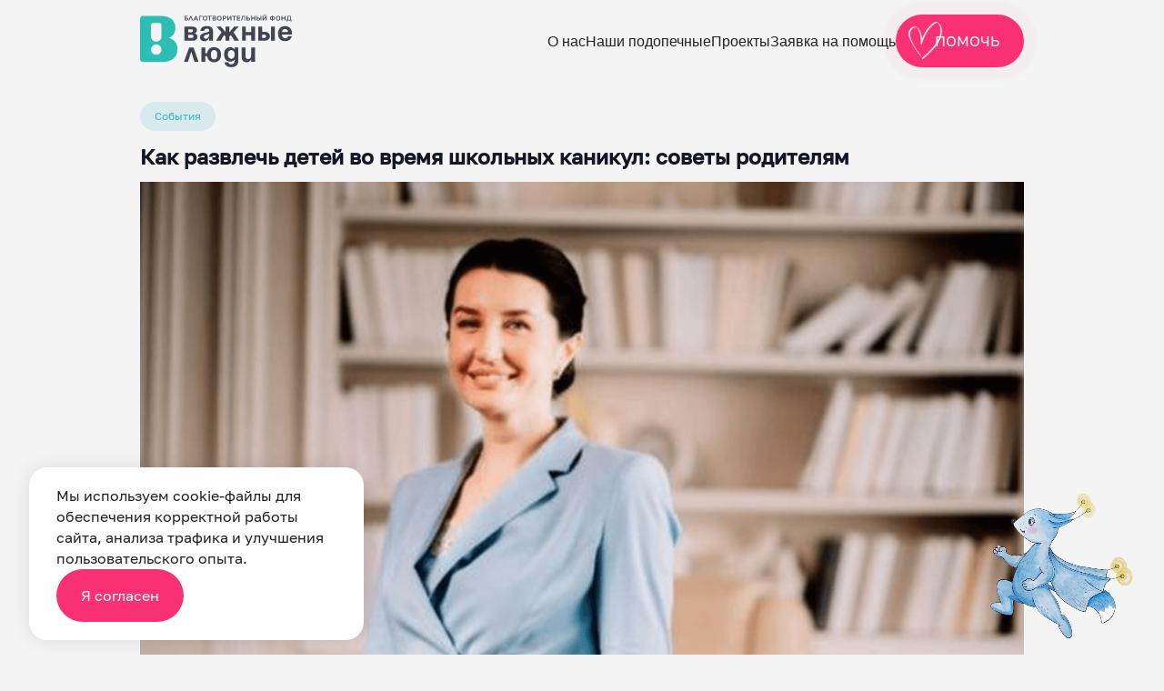

--- FILE ---
content_type: text/html; charset=UTF-8
request_url: https://fond-vl.ru/kak-razvlech-detej-vo-vremya-shkolnyh-kanikul-sovety-roditelyam/
body_size: 33322
content:

<!DOCTYPE html>
<html class="no--js" lang="ru-RU">

<head>
	<meta charset="UTF-8">
	<meta http-equiv="X-UA-Compatible" content="IE=edge">
	<meta name="viewport" content="width=device-width, initial-scale=1">

	
	
	<meta name='robots' content='index, follow, max-image-preview:large, max-snippet:-1, max-video-preview:-1' />
	<style>img:is([sizes="auto" i], [sizes^="auto," i]) { contain-intrinsic-size: 3000px 1500px }</style>
	
	<!-- This site is optimized with the Yoast SEO Premium plugin v22.4 (Yoast SEO v26.3) - https://yoast.com/wordpress/plugins/seo/ -->
	<title>Как развлечь детей во время школьных каникул: советы родителям - Фонд помощи детям «Важные Люди»</title>
	<link rel="canonical" href="https://fond-vl.ru/kak-razvlech-detej-vo-vremya-shkolnyh-kanikul-sovety-roditelyam/" />
	<meta property="og:locale" content="ru_RU" />
	<meta property="og:type" content="article" />
	<meta property="og:title" content="Как развлечь детей во время школьных каникул: советы родителям" />
	<meta property="og:url" content="https://fond-vl.ru/kak-razvlech-detej-vo-vremya-shkolnyh-kanikul-sovety-roditelyam/" />
	<meta property="og:site_name" content="Фонд помощи детям «Важные Люди»" />
	<meta property="article:published_time" content="2022-01-10T18:13:00+00:00" />
	<meta property="article:modified_time" content="2025-07-25T08:04:23+00:00" />
	<meta property="og:image" content="https://fond-vl.ru/wp-content/uploads/2022/01/Kak-razvlech-detey-vo-vremya-shkolnykh-kanikul-sovety-roditelyam.png" />
	<meta property="og:image:width" content="1360" />
	<meta property="og:image:height" content="741" />
	<meta property="og:image:type" content="image/png" />
	<meta name="author" content="группа пиара" />
	<meta name="twitter:card" content="summary_large_image" />
	<meta name="twitter:label1" content="Написано автором" />
	<meta name="twitter:data1" content="группа пиара" />
	<meta name="twitter:label2" content="Примерное время для чтения" />
	<meta name="twitter:data2" content="1 минута" />
	<script type="application/ld+json" class="yoast-schema-graph">{"@context":"https://schema.org","@graph":[{"@type":"Article","@id":"https://fond-vl.ru/kak-razvlech-detej-vo-vremya-shkolnyh-kanikul-sovety-roditelyam/#article","isPartOf":{"@id":"https://fond-vl.ru/kak-razvlech-detej-vo-vremya-shkolnyh-kanikul-sovety-roditelyam/"},"author":{"name":"группа пиара","@id":"https://fond-vl.ru/#/schema/person/669d4627b4b700e32ec8c6af0e4575cb"},"headline":"Как развлечь детей во время школьных каникул: советы родителям","datePublished":"2022-01-10T18:13:00+00:00","dateModified":"2025-07-25T08:04:23+00:00","mainEntityOfPage":{"@id":"https://fond-vl.ru/kak-razvlech-detej-vo-vremya-shkolnyh-kanikul-sovety-roditelyam/"},"wordCount":12,"publisher":{"@id":"https://fond-vl.ru/#organization"},"image":{"@id":"https://fond-vl.ru/kak-razvlech-detej-vo-vremya-shkolnyh-kanikul-sovety-roditelyam/#primaryimage"},"thumbnailUrl":"https://fond-vl.ru/wp-content/uploads/2022/01/Kak-razvlech-detey-vo-vremya-shkolnykh-kanikul-sovety-roditelyam.png","articleSection":["События"],"inLanguage":"ru-RU"},{"@type":"WebPage","@id":"https://fond-vl.ru/kak-razvlech-detej-vo-vremya-shkolnyh-kanikul-sovety-roditelyam/","url":"https://fond-vl.ru/kak-razvlech-detej-vo-vremya-shkolnyh-kanikul-sovety-roditelyam/","name":"Как развлечь детей во время школьных каникул: советы родителям - Фонд помощи детям «Важные Люди»","isPartOf":{"@id":"https://fond-vl.ru/#website"},"primaryImageOfPage":{"@id":"https://fond-vl.ru/kak-razvlech-detej-vo-vremya-shkolnyh-kanikul-sovety-roditelyam/#primaryimage"},"image":{"@id":"https://fond-vl.ru/kak-razvlech-detej-vo-vremya-shkolnyh-kanikul-sovety-roditelyam/#primaryimage"},"thumbnailUrl":"https://fond-vl.ru/wp-content/uploads/2022/01/Kak-razvlech-detey-vo-vremya-shkolnykh-kanikul-sovety-roditelyam.png","datePublished":"2022-01-10T18:13:00+00:00","dateModified":"2025-07-25T08:04:23+00:00","breadcrumb":{"@id":"https://fond-vl.ru/kak-razvlech-detej-vo-vremya-shkolnyh-kanikul-sovety-roditelyam/#breadcrumb"},"inLanguage":"ru-RU","potentialAction":[{"@type":"ReadAction","target":["https://fond-vl.ru/kak-razvlech-detej-vo-vremya-shkolnyh-kanikul-sovety-roditelyam/"]}]},{"@type":"ImageObject","inLanguage":"ru-RU","@id":"https://fond-vl.ru/kak-razvlech-detej-vo-vremya-shkolnyh-kanikul-sovety-roditelyam/#primaryimage","url":"https://fond-vl.ru/wp-content/uploads/2022/01/Kak-razvlech-detey-vo-vremya-shkolnykh-kanikul-sovety-roditelyam.png","contentUrl":"https://fond-vl.ru/wp-content/uploads/2022/01/Kak-razvlech-detey-vo-vremya-shkolnykh-kanikul-sovety-roditelyam.png","width":"1360","height":"741"},{"@type":"BreadcrumbList","@id":"https://fond-vl.ru/kak-razvlech-detej-vo-vremya-shkolnyh-kanikul-sovety-roditelyam/#breadcrumb","itemListElement":[{"@type":"ListItem","position":1,"name":"Главная страница","item":"https://fond-vl.ru/"},{"@type":"ListItem","position":2,"name":"Жизнь фонда","item":"https://fond-vl.ru/news/"},{"@type":"ListItem","position":3,"name":"Как развлечь детей во время школьных каникул: советы родителям"}]},{"@type":"WebSite","@id":"https://fond-vl.ru/#website","url":"https://fond-vl.ru/","name":"Фонд помощи детям «Важные Люди»","description":"Фонд поддержки и опоры для детей с нервно-мышечными заболеваниями, оказывающий долгосрочную поддержку своим подопечным","publisher":{"@id":"https://fond-vl.ru/#organization"},"alternateName":"БФ \"Важные Люди\"","potentialAction":[{"@type":"SearchAction","target":{"@type":"EntryPoint","urlTemplate":"https://fond-vl.ru/?s={search_term_string}"},"query-input":{"@type":"PropertyValueSpecification","valueRequired":true,"valueName":"search_term_string"}}],"inLanguage":"ru-RU"},{"@type":"Organization","@id":"https://fond-vl.ru/#organization","name":"Фонд помощи детям \"Важные люди\"","alternateName":"ФБ \"Важные люди\"","url":"https://fond-vl.ru/","logo":{"@type":"ImageObject","inLanguage":"ru-RU","@id":"https://fond-vl.ru/#/schema/logo/image/","url":"https://fond-vl.ru/wp-content/uploads/2024/04/logo.svg","contentUrl":"https://fond-vl.ru/wp-content/uploads/2024/04/logo.svg","width":207,"height":72,"caption":"Фонд помощи детям \"Важные люди\""},"image":{"@id":"https://fond-vl.ru/#/schema/logo/image/"},"sameAs":["https://vk.com/club199263145","https://t.me/FondVlru"],"description":"Прогрессивный фонд системной помощи детям с нарушениями в двигательном развитии, оказывающий долгосрочную поддержку своим подопечным","email":"vl@fond-vl.ru","telephone":"8-800-234-34-43","legalName":"Благотворительный фонд \"Важные люди\"","foundingDate":"2024-04-09","taxID":"5044120150","numberOfEmployees":{"@type":"QuantitativeValue","minValue":"1","maxValue":"10"}},{"@type":"Person","@id":"https://fond-vl.ru/#/schema/person/669d4627b4b700e32ec8c6af0e4575cb","name":"группа пиара","image":{"@type":"ImageObject","inLanguage":"ru-RU","@id":"https://fond-vl.ru/#/schema/person/image/","url":"https://secure.gravatar.com/avatar/a64f5d32f2b00dbc79fc1abc8f155f44?s=96&d=mm&r=g","contentUrl":"https://secure.gravatar.com/avatar/a64f5d32f2b00dbc79fc1abc8f155f44?s=96&d=mm&r=g","caption":"группа пиара"},"sameAs":["http://fond-vl.ru"]}]}</script>
	<!-- / Yoast SEO Premium plugin. -->


<link rel='dns-prefetch' href='//cdn.mixplat.ru' />
<link rel='dns-prefetch' href='//widgets.mixplat.ru' />
<link rel='dns-prefetch' href='//fonts.googleapis.com' />
<link rel='dns-prefetch' href='//cdn.jsdelivr.net' />
<link rel='dns-prefetch' href='//html5shiv.googlecode.com' />
<link rel='dns-prefetch' href='//cdnjs.cloudflare.com' />
<script type="text/javascript">
/* <![CDATA[ */
window._wpemojiSettings = {"baseUrl":"https:\/\/s.w.org\/images\/core\/emoji\/15.0.3\/72x72\/","ext":".png","svgUrl":"https:\/\/s.w.org\/images\/core\/emoji\/15.0.3\/svg\/","svgExt":".svg","source":{"concatemoji":"https:\/\/fond-vl.ru\/wp-includes\/js\/wp-emoji-release.min.js?ver=6.7.4"}};
/*! This file is auto-generated */
!function(i,n){var o,s,e;function c(e){try{var t={supportTests:e,timestamp:(new Date).valueOf()};sessionStorage.setItem(o,JSON.stringify(t))}catch(e){}}function p(e,t,n){e.clearRect(0,0,e.canvas.width,e.canvas.height),e.fillText(t,0,0);var t=new Uint32Array(e.getImageData(0,0,e.canvas.width,e.canvas.height).data),r=(e.clearRect(0,0,e.canvas.width,e.canvas.height),e.fillText(n,0,0),new Uint32Array(e.getImageData(0,0,e.canvas.width,e.canvas.height).data));return t.every(function(e,t){return e===r[t]})}function u(e,t,n){switch(t){case"flag":return n(e,"\ud83c\udff3\ufe0f\u200d\u26a7\ufe0f","\ud83c\udff3\ufe0f\u200b\u26a7\ufe0f")?!1:!n(e,"\ud83c\uddfa\ud83c\uddf3","\ud83c\uddfa\u200b\ud83c\uddf3")&&!n(e,"\ud83c\udff4\udb40\udc67\udb40\udc62\udb40\udc65\udb40\udc6e\udb40\udc67\udb40\udc7f","\ud83c\udff4\u200b\udb40\udc67\u200b\udb40\udc62\u200b\udb40\udc65\u200b\udb40\udc6e\u200b\udb40\udc67\u200b\udb40\udc7f");case"emoji":return!n(e,"\ud83d\udc26\u200d\u2b1b","\ud83d\udc26\u200b\u2b1b")}return!1}function f(e,t,n){var r="undefined"!=typeof WorkerGlobalScope&&self instanceof WorkerGlobalScope?new OffscreenCanvas(300,150):i.createElement("canvas"),a=r.getContext("2d",{willReadFrequently:!0}),o=(a.textBaseline="top",a.font="600 32px Arial",{});return e.forEach(function(e){o[e]=t(a,e,n)}),o}function t(e){var t=i.createElement("script");t.src=e,t.defer=!0,i.head.appendChild(t)}"undefined"!=typeof Promise&&(o="wpEmojiSettingsSupports",s=["flag","emoji"],n.supports={everything:!0,everythingExceptFlag:!0},e=new Promise(function(e){i.addEventListener("DOMContentLoaded",e,{once:!0})}),new Promise(function(t){var n=function(){try{var e=JSON.parse(sessionStorage.getItem(o));if("object"==typeof e&&"number"==typeof e.timestamp&&(new Date).valueOf()<e.timestamp+604800&&"object"==typeof e.supportTests)return e.supportTests}catch(e){}return null}();if(!n){if("undefined"!=typeof Worker&&"undefined"!=typeof OffscreenCanvas&&"undefined"!=typeof URL&&URL.createObjectURL&&"undefined"!=typeof Blob)try{var e="postMessage("+f.toString()+"("+[JSON.stringify(s),u.toString(),p.toString()].join(",")+"));",r=new Blob([e],{type:"text/javascript"}),a=new Worker(URL.createObjectURL(r),{name:"wpTestEmojiSupports"});return void(a.onmessage=function(e){c(n=e.data),a.terminate(),t(n)})}catch(e){}c(n=f(s,u,p))}t(n)}).then(function(e){for(var t in e)n.supports[t]=e[t],n.supports.everything=n.supports.everything&&n.supports[t],"flag"!==t&&(n.supports.everythingExceptFlag=n.supports.everythingExceptFlag&&n.supports[t]);n.supports.everythingExceptFlag=n.supports.everythingExceptFlag&&!n.supports.flag,n.DOMReady=!1,n.readyCallback=function(){n.DOMReady=!0}}).then(function(){return e}).then(function(){var e;n.supports.everything||(n.readyCallback(),(e=n.source||{}).concatemoji?t(e.concatemoji):e.wpemoji&&e.twemoji&&(t(e.twemoji),t(e.wpemoji)))}))}((window,document),window._wpemojiSettings);
/* ]]> */
</script>
<style id='wp-emoji-styles-inline-css' type='text/css'>

	img.wp-smiley, img.emoji {
		display: inline !important;
		border: none !important;
		box-shadow: none !important;
		height: 1em !important;
		width: 1em !important;
		margin: 0 0.07em !important;
		vertical-align: -0.1em !important;
		background: none !important;
		padding: 0 !important;
	}
</style>
<link rel='stylesheet' id='wp-block-library-css' href='https://fond-vl.ru/wp-includes/css/dist/block-library/style.min.css?ver=6.7.4' type='text/css' media='all' />
<style id='pdfemb-pdf-embedder-viewer-style-inline-css' type='text/css'>
.wp-block-pdfemb-pdf-embedder-viewer{max-width:none}

</style>
<style id='classic-theme-styles-inline-css' type='text/css'>
/*! This file is auto-generated */
.wp-block-button__link{color:#fff;background-color:#32373c;border-radius:9999px;box-shadow:none;text-decoration:none;padding:calc(.667em + 2px) calc(1.333em + 2px);font-size:1.125em}.wp-block-file__button{background:#32373c;color:#fff;text-decoration:none}
</style>
<style id='global-styles-inline-css' type='text/css'>
:root{--wp--preset--aspect-ratio--square: 1;--wp--preset--aspect-ratio--4-3: 4/3;--wp--preset--aspect-ratio--3-4: 3/4;--wp--preset--aspect-ratio--3-2: 3/2;--wp--preset--aspect-ratio--2-3: 2/3;--wp--preset--aspect-ratio--16-9: 16/9;--wp--preset--aspect-ratio--9-16: 9/16;--wp--preset--color--black: #000000;--wp--preset--color--cyan-bluish-gray: #abb8c3;--wp--preset--color--white: #ffffff;--wp--preset--color--pale-pink: #f78da7;--wp--preset--color--vivid-red: #cf2e2e;--wp--preset--color--luminous-vivid-orange: #ff6900;--wp--preset--color--luminous-vivid-amber: #fcb900;--wp--preset--color--light-green-cyan: #7bdcb5;--wp--preset--color--vivid-green-cyan: #00d084;--wp--preset--color--pale-cyan-blue: #8ed1fc;--wp--preset--color--vivid-cyan-blue: #0693e3;--wp--preset--color--vivid-purple: #9b51e0;--wp--preset--gradient--vivid-cyan-blue-to-vivid-purple: linear-gradient(135deg,rgba(6,147,227,1) 0%,rgb(155,81,224) 100%);--wp--preset--gradient--light-green-cyan-to-vivid-green-cyan: linear-gradient(135deg,rgb(122,220,180) 0%,rgb(0,208,130) 100%);--wp--preset--gradient--luminous-vivid-amber-to-luminous-vivid-orange: linear-gradient(135deg,rgba(252,185,0,1) 0%,rgba(255,105,0,1) 100%);--wp--preset--gradient--luminous-vivid-orange-to-vivid-red: linear-gradient(135deg,rgba(255,105,0,1) 0%,rgb(207,46,46) 100%);--wp--preset--gradient--very-light-gray-to-cyan-bluish-gray: linear-gradient(135deg,rgb(238,238,238) 0%,rgb(169,184,195) 100%);--wp--preset--gradient--cool-to-warm-spectrum: linear-gradient(135deg,rgb(74,234,220) 0%,rgb(151,120,209) 20%,rgb(207,42,186) 40%,rgb(238,44,130) 60%,rgb(251,105,98) 80%,rgb(254,248,76) 100%);--wp--preset--gradient--blush-light-purple: linear-gradient(135deg,rgb(255,206,236) 0%,rgb(152,150,240) 100%);--wp--preset--gradient--blush-bordeaux: linear-gradient(135deg,rgb(254,205,165) 0%,rgb(254,45,45) 50%,rgb(107,0,62) 100%);--wp--preset--gradient--luminous-dusk: linear-gradient(135deg,rgb(255,203,112) 0%,rgb(199,81,192) 50%,rgb(65,88,208) 100%);--wp--preset--gradient--pale-ocean: linear-gradient(135deg,rgb(255,245,203) 0%,rgb(182,227,212) 50%,rgb(51,167,181) 100%);--wp--preset--gradient--electric-grass: linear-gradient(135deg,rgb(202,248,128) 0%,rgb(113,206,126) 100%);--wp--preset--gradient--midnight: linear-gradient(135deg,rgb(2,3,129) 0%,rgb(40,116,252) 100%);--wp--preset--font-size--small: 13px;--wp--preset--font-size--medium: 20px;--wp--preset--font-size--large: 36px;--wp--preset--font-size--x-large: 42px;--wp--preset--spacing--20: 0.44rem;--wp--preset--spacing--30: 0.67rem;--wp--preset--spacing--40: 1rem;--wp--preset--spacing--50: 1.5rem;--wp--preset--spacing--60: 2.25rem;--wp--preset--spacing--70: 3.38rem;--wp--preset--spacing--80: 5.06rem;--wp--preset--shadow--natural: 6px 6px 9px rgba(0, 0, 0, 0.2);--wp--preset--shadow--deep: 12px 12px 50px rgba(0, 0, 0, 0.4);--wp--preset--shadow--sharp: 6px 6px 0px rgba(0, 0, 0, 0.2);--wp--preset--shadow--outlined: 6px 6px 0px -3px rgba(255, 255, 255, 1), 6px 6px rgba(0, 0, 0, 1);--wp--preset--shadow--crisp: 6px 6px 0px rgba(0, 0, 0, 1);}:where(.is-layout-flex){gap: 0.5em;}:where(.is-layout-grid){gap: 0.5em;}body .is-layout-flex{display: flex;}.is-layout-flex{flex-wrap: wrap;align-items: center;}.is-layout-flex > :is(*, div){margin: 0;}body .is-layout-grid{display: grid;}.is-layout-grid > :is(*, div){margin: 0;}:where(.wp-block-columns.is-layout-flex){gap: 2em;}:where(.wp-block-columns.is-layout-grid){gap: 2em;}:where(.wp-block-post-template.is-layout-flex){gap: 1.25em;}:where(.wp-block-post-template.is-layout-grid){gap: 1.25em;}.has-black-color{color: var(--wp--preset--color--black) !important;}.has-cyan-bluish-gray-color{color: var(--wp--preset--color--cyan-bluish-gray) !important;}.has-white-color{color: var(--wp--preset--color--white) !important;}.has-pale-pink-color{color: var(--wp--preset--color--pale-pink) !important;}.has-vivid-red-color{color: var(--wp--preset--color--vivid-red) !important;}.has-luminous-vivid-orange-color{color: var(--wp--preset--color--luminous-vivid-orange) !important;}.has-luminous-vivid-amber-color{color: var(--wp--preset--color--luminous-vivid-amber) !important;}.has-light-green-cyan-color{color: var(--wp--preset--color--light-green-cyan) !important;}.has-vivid-green-cyan-color{color: var(--wp--preset--color--vivid-green-cyan) !important;}.has-pale-cyan-blue-color{color: var(--wp--preset--color--pale-cyan-blue) !important;}.has-vivid-cyan-blue-color{color: var(--wp--preset--color--vivid-cyan-blue) !important;}.has-vivid-purple-color{color: var(--wp--preset--color--vivid-purple) !important;}.has-black-background-color{background-color: var(--wp--preset--color--black) !important;}.has-cyan-bluish-gray-background-color{background-color: var(--wp--preset--color--cyan-bluish-gray) !important;}.has-white-background-color{background-color: var(--wp--preset--color--white) !important;}.has-pale-pink-background-color{background-color: var(--wp--preset--color--pale-pink) !important;}.has-vivid-red-background-color{background-color: var(--wp--preset--color--vivid-red) !important;}.has-luminous-vivid-orange-background-color{background-color: var(--wp--preset--color--luminous-vivid-orange) !important;}.has-luminous-vivid-amber-background-color{background-color: var(--wp--preset--color--luminous-vivid-amber) !important;}.has-light-green-cyan-background-color{background-color: var(--wp--preset--color--light-green-cyan) !important;}.has-vivid-green-cyan-background-color{background-color: var(--wp--preset--color--vivid-green-cyan) !important;}.has-pale-cyan-blue-background-color{background-color: var(--wp--preset--color--pale-cyan-blue) !important;}.has-vivid-cyan-blue-background-color{background-color: var(--wp--preset--color--vivid-cyan-blue) !important;}.has-vivid-purple-background-color{background-color: var(--wp--preset--color--vivid-purple) !important;}.has-black-border-color{border-color: var(--wp--preset--color--black) !important;}.has-cyan-bluish-gray-border-color{border-color: var(--wp--preset--color--cyan-bluish-gray) !important;}.has-white-border-color{border-color: var(--wp--preset--color--white) !important;}.has-pale-pink-border-color{border-color: var(--wp--preset--color--pale-pink) !important;}.has-vivid-red-border-color{border-color: var(--wp--preset--color--vivid-red) !important;}.has-luminous-vivid-orange-border-color{border-color: var(--wp--preset--color--luminous-vivid-orange) !important;}.has-luminous-vivid-amber-border-color{border-color: var(--wp--preset--color--luminous-vivid-amber) !important;}.has-light-green-cyan-border-color{border-color: var(--wp--preset--color--light-green-cyan) !important;}.has-vivid-green-cyan-border-color{border-color: var(--wp--preset--color--vivid-green-cyan) !important;}.has-pale-cyan-blue-border-color{border-color: var(--wp--preset--color--pale-cyan-blue) !important;}.has-vivid-cyan-blue-border-color{border-color: var(--wp--preset--color--vivid-cyan-blue) !important;}.has-vivid-purple-border-color{border-color: var(--wp--preset--color--vivid-purple) !important;}.has-vivid-cyan-blue-to-vivid-purple-gradient-background{background: var(--wp--preset--gradient--vivid-cyan-blue-to-vivid-purple) !important;}.has-light-green-cyan-to-vivid-green-cyan-gradient-background{background: var(--wp--preset--gradient--light-green-cyan-to-vivid-green-cyan) !important;}.has-luminous-vivid-amber-to-luminous-vivid-orange-gradient-background{background: var(--wp--preset--gradient--luminous-vivid-amber-to-luminous-vivid-orange) !important;}.has-luminous-vivid-orange-to-vivid-red-gradient-background{background: var(--wp--preset--gradient--luminous-vivid-orange-to-vivid-red) !important;}.has-very-light-gray-to-cyan-bluish-gray-gradient-background{background: var(--wp--preset--gradient--very-light-gray-to-cyan-bluish-gray) !important;}.has-cool-to-warm-spectrum-gradient-background{background: var(--wp--preset--gradient--cool-to-warm-spectrum) !important;}.has-blush-light-purple-gradient-background{background: var(--wp--preset--gradient--blush-light-purple) !important;}.has-blush-bordeaux-gradient-background{background: var(--wp--preset--gradient--blush-bordeaux) !important;}.has-luminous-dusk-gradient-background{background: var(--wp--preset--gradient--luminous-dusk) !important;}.has-pale-ocean-gradient-background{background: var(--wp--preset--gradient--pale-ocean) !important;}.has-electric-grass-gradient-background{background: var(--wp--preset--gradient--electric-grass) !important;}.has-midnight-gradient-background{background: var(--wp--preset--gradient--midnight) !important;}.has-small-font-size{font-size: var(--wp--preset--font-size--small) !important;}.has-medium-font-size{font-size: var(--wp--preset--font-size--medium) !important;}.has-large-font-size{font-size: var(--wp--preset--font-size--large) !important;}.has-x-large-font-size{font-size: var(--wp--preset--font-size--x-large) !important;}
:where(.wp-block-post-template.is-layout-flex){gap: 1.25em;}:where(.wp-block-post-template.is-layout-grid){gap: 1.25em;}
:where(.wp-block-columns.is-layout-flex){gap: 2em;}:where(.wp-block-columns.is-layout-grid){gap: 2em;}
:root :where(.wp-block-pullquote){font-size: 1.5em;line-height: 1.6;}
</style>
<link rel='stylesheet' id='lvca-animate-styles-css' href='https://fond-vl.ru/wp-content/plugins/addons-for-visual-composer/assets/css/animate.css?ver=3.8.1' type='text/css' media='all' />
<link rel='stylesheet' id='lvca-frontend-styles-css' href='https://fond-vl.ru/wp-content/plugins/addons-for-visual-composer/assets/css/lvca-frontend.css?ver=3.8.1' type='text/css' media='all' />
<link rel='stylesheet' id='lvca-icomoon-styles-css' href='https://fond-vl.ru/wp-content/plugins/addons-for-visual-composer/assets/css/icomoon.css?ver=3.8.1' type='text/css' media='all' />
<link rel='stylesheet' id='givr-custom-styles-css' href='https://fond-vl.ru/wp-content/plugins/givr-payments/assets/styles/custom-styles.css?ver=6.7.4' type='text/css' media='all' />
<link rel='stylesheet' id='leyka-new-templates-styles-css' href='https://fond-vl.ru/wp-content/plugins/leyka/assets/css/public.css?ver=3.31.8' type='text/css' media='all' />
<style id='leyka-new-templates-styles-inline-css' type='text/css'>

:root {
	--leyka-ext-engagement-banner-color-main: #F38D04;
	--leyka-ext-engagement-banner-color-main-op10: #F38D041A;
	--leyka-ext-engagement-banner-color-background: #FDD39B;
	--leyka-ext-engagement-banner-color-caption: #FDD39B;
	--leyka-ext-engagement-banner-color-text: #1B1A18;
}
        

:root {
	--leyka-ext-example-color-main: #F38D04;
	--leyka-ext-example-color-main-op10: #F38D041A;
	--leyka-ext-example-color-background: #FDD39B;
	--leyka-ext-example-color-caption: #FDD39B;
	--leyka-ext-example-color-text: #1B1A18;
}
        

:root {
	--leyka-ext-support-packages-color-main: #F38D04;
	--leyka-ext-support-packages-color-main-op10: #F38D041A;
	--leyka-ext-support-packages-color-background: #ffffff;
	--leyka-ext-support-packages-color-caption: #ffffff;
	--leyka-ext-support-packages-color-text: #000000;
}
        
</style>
<link rel='stylesheet' id='leyka-plugin-styles-css' href='https://fond-vl.ru/wp-content/plugins/leyka/css/public.css?ver=3.31.8' type='text/css' media='all' />
<link rel='stylesheet' id='image-hover-effects-css-css' href='https://fond-vl.ru/wp-content/plugins/mega-addons-for-visual-composer/css/ihover.css?ver=6.7.4' type='text/css' media='all' />
<link rel='stylesheet' id='style-css-css' href='https://fond-vl.ru/wp-content/plugins/mega-addons-for-visual-composer/css/style.css?ver=6.7.4' type='text/css' media='all' />
<link rel='stylesheet' id='font-awesome-latest-css' href='https://fond-vl.ru/wp-content/plugins/mega-addons-for-visual-composer/css/font-awesome/css/all.css?ver=6.7.4' type='text/css' media='all' />
<link rel='stylesheet' id='lvca-accordion-css' href='https://fond-vl.ru/wp-content/plugins/addons-for-visual-composer/includes/addons/accordion/css/style.css?ver=3.8.1' type='text/css' media='all' />
<link rel='stylesheet' id='lvca-slick-css' href='https://fond-vl.ru/wp-content/plugins/addons-for-visual-composer/assets/css/slick.css?ver=3.8.1' type='text/css' media='all' />
<link rel='stylesheet' id='lvca-carousel-css' href='https://fond-vl.ru/wp-content/plugins/addons-for-visual-composer/includes/addons/carousel/css/style.css?ver=3.8.1' type='text/css' media='all' />
<link rel='stylesheet' id='lvca-heading-css' href='https://fond-vl.ru/wp-content/plugins/addons-for-visual-composer/includes/addons/heading/css/style.css?ver=3.8.1' type='text/css' media='all' />
<link rel='stylesheet' id='lvca-posts-carousel-css' href='https://fond-vl.ru/wp-content/plugins/addons-for-visual-composer/includes/addons/posts-carousel/css/style.css?ver=3.8.1' type='text/css' media='all' />
<link rel='stylesheet' id='lvca-services-css' href='https://fond-vl.ru/wp-content/plugins/addons-for-visual-composer/includes/addons/services/css/style.css?ver=3.8.1' type='text/css' media='all' />
<link rel='stylesheet' id='lvca-stats-bar-css' href='https://fond-vl.ru/wp-content/plugins/addons-for-visual-composer/includes/addons/stats-bar/css/style.css?ver=3.8.1' type='text/css' media='all' />
<link rel='stylesheet' id='lvca-tabs-css' href='https://fond-vl.ru/wp-content/plugins/addons-for-visual-composer/includes/addons/tabs/css/style.css?ver=3.8.1' type='text/css' media='all' />
<link rel='stylesheet' id='lvca-team-members-css' href='https://fond-vl.ru/wp-content/plugins/addons-for-visual-composer/includes/addons/team/css/style.css?ver=3.8.1' type='text/css' media='all' />
<link rel='stylesheet' id='lvca-testimonials-css' href='https://fond-vl.ru/wp-content/plugins/addons-for-visual-composer/includes/addons/testimonials/css/style.css?ver=3.8.1' type='text/css' media='all' />
<link rel='stylesheet' id='lvca-flexslider-css' href='https://fond-vl.ru/wp-content/plugins/addons-for-visual-composer/assets/css/flexslider.css?ver=3.8.1' type='text/css' media='all' />
<link rel='stylesheet' id='lvca-testimonials-slider-css' href='https://fond-vl.ru/wp-content/plugins/addons-for-visual-composer/includes/addons/testimonials-slider/css/style.css?ver=3.8.1' type='text/css' media='all' />
<link rel='stylesheet' id='lvca-portfolio-css' href='https://fond-vl.ru/wp-content/plugins/addons-for-visual-composer/includes/addons/portfolio/css/style.css?ver=3.8.1' type='text/css' media='all' />
<link rel='stylesheet' id='fonts-css' href='//fonts.googleapis.com/css2?family=Inter+Tight%3Awght%40500&#038;display=swap&#038;ver=1.1.40' type='text/css' media='all' />
<link rel='stylesheet' id='vendor-css' href='//cdn.jsdelivr.net/combine/npm/normalize-css@2.3.1/normalize.min.css,npm/swiper@10/swiper-bundle.min.css?ver=6.7.4' type='text/css' media='all' />
<link rel='stylesheet' id='style-css' href='https://fond-vl.ru/wp-content/themes/su22/style.css?ver=1.1.40' type='text/css' media='all' />
<!--[if lt IE 9]>
<link rel='stylesheet' id='html5-css' href='//html5shiv.googlecode.com/svn/trunk/html5.js?ver=3.7.0' type='text/css' media='all' />
<![endif]-->
<!--[if lt IE 9]>
<link rel='stylesheet' id='respond-css' href='//cdnjs.cloudflare.com/ajax/libs/respond.js/1.4.2/respond.js?ver=1.4.2' type='text/css' media='all' />
<![endif]-->
<link rel='stylesheet' id='fancybox-css' href='https://fond-vl.ru/wp-content/plugins/easy-fancybox/fancybox/1.5.4/jquery.fancybox.min.css?ver=6.7.4' type='text/css' media='screen' />
<link rel='stylesheet' id='merchandise-front-css' href='https://fond-vl.ru/wp-content/plugins/leyka/extensions/merchandise/assets/css/public.css?ver=69703b26b0e9d' type='text/css' media='all' />
<script type="text/javascript" src="https://fond-vl.ru/wp-content/plugins/wp-yandex-metrika/assets/YmEc.min.js?ver=1.2.2" id="wp-yandex-metrika_YmEc-js"></script>
<script type="text/javascript" id="wp-yandex-metrika_YmEc-js-after">
/* <![CDATA[ */
window.tmpwpym={datalayername:'dataLayer',counters:JSON.parse('[{"number":"70472632","webvisor":"1"},{"number":"92050172","webvisor":"1"}]'),targets:JSON.parse('[]')};
/* ]]> */
</script>
<script type="text/javascript" src="https://fond-vl.ru/wp-includes/js/jquery/jquery.min.js?ver=3.7.1" id="jquery-core-js"></script>
<script type="text/javascript" src="https://fond-vl.ru/wp-includes/js/jquery/jquery-migrate.min.js?ver=3.4.1" id="jquery-migrate-js"></script>
<script type="text/javascript" src="https://fond-vl.ru/wp-content/plugins/wp-yandex-metrika/assets/frontend.min.js?ver=1.2.2" id="wp-yandex-metrika_frontend-js"></script>
<script type="text/javascript" src="https://fond-vl.ru/wp-content/plugins/addons-for-visual-composer/assets/js/jquery.waypoints.min.js?ver=3.8.1" id="lvca-waypoints-js"></script>
<script type="text/javascript" id="lvca-frontend-scripts-js-extra">
/* <![CDATA[ */
var lvca_settings = {"mobile_width":"780","custom_css":""};
/* ]]> */
</script>
<script type="text/javascript" src="https://fond-vl.ru/wp-content/plugins/addons-for-visual-composer/assets/js/lvca-frontend.min.js?ver=3.8.1" id="lvca-frontend-scripts-js"></script>
<script type="text/javascript" src="https://cdn.mixplat.ru/widget/v3/widget.js?ver=3.31.8.001" id="leyka-mixplat-widget-js"></script>
<script type="text/javascript" src="https://fond-vl.ru/wp-content/plugins/leyka/gateways/mixplat/js/leyka.mixplat.js?ver=3.31.8.001" id="leyka-mixplat-js"></script>
<script type="text/javascript" async="async" src="https://widgets.mixplat.ru/lMonitor/364264/monitor.js?ver=3.31.8.001" id="leyka-mixplat-wloader-js"></script>
<script type="text/javascript" src="https://fond-vl.ru/wp-content/plugins/addons-for-visual-composer/includes/addons/accordion/js/accordion.min.js?ver=3.8.1" id="lvca-accordion-js"></script>
<script type="text/javascript" src="https://fond-vl.ru/wp-content/plugins/addons-for-visual-composer/assets/js/slick.min.js?ver=3.8.1" id="lvca-slick-carousel-js"></script>
<script type="text/javascript" src="https://fond-vl.ru/wp-content/plugins/addons-for-visual-composer/includes/addons/posts-carousel/js/posts-carousel.min.js?ver=3.8.1" id="lvca-post-carousel-js"></script>
<script type="text/javascript" src="https://fond-vl.ru/wp-content/plugins/addons-for-visual-composer/includes/addons/spacer/js/spacer.min.js?ver=3.8.1" id="lvca-spacer-js"></script>
<script type="text/javascript" src="https://fond-vl.ru/wp-content/plugins/addons-for-visual-composer/includes/addons/services/js/services.min.js?ver=3.8.1" id="lvca-services-js"></script>
<script type="text/javascript" src="https://fond-vl.ru/wp-content/plugins/addons-for-visual-composer/includes/addons/stats-bar/js/stats-bar.min.js?ver=3.8.1" id="lvca-stats-bar-js"></script>
<script type="text/javascript" src="https://fond-vl.ru/wp-content/plugins/addons-for-visual-composer/includes/addons/tabs/js/tabs.min.js?ver=3.8.1" id="lvca-tabs-js"></script>
<script type="text/javascript" src="https://fond-vl.ru/wp-content/plugins/addons-for-visual-composer/assets/js/jquery.flexslider.min.js?ver=3.8.1" id="lvca-flexslider-js"></script>
<script type="text/javascript" src="https://fond-vl.ru/wp-content/plugins/addons-for-visual-composer/includes/addons/testimonials-slider/js/testimonials.min.js?ver=3.8.1" id="lvca-testimonials-slider-js"></script>
<script type="text/javascript" src="https://fond-vl.ru/wp-content/plugins/addons-for-visual-composer/assets/js/isotope.pkgd.min.js?ver=3.8.1" id="lvca-isotope-js"></script>
<script type="text/javascript" src="https://fond-vl.ru/wp-content/plugins/addons-for-visual-composer/assets/js/imagesloaded.pkgd.min.js?ver=3.8.1" id="lvca-imagesloaded-js"></script>
<script type="text/javascript" src="https://fond-vl.ru/wp-content/plugins/addons-for-visual-composer/includes/addons/portfolio/js/portfolio.min.js?ver=3.8.1" id="lvca-portfolio-js"></script>
        <script type="text/javascript">
            (function () {
                window.lvca_fs = {can_use_premium_code: false};
            })();
        </script>
        <meta name="yandex-verification" content="c6907d780ee756c5" />

                <script>
                    document.documentElement.classList.add("leyka-js");
                </script>
                <style>
                    :root {
                        --color-main: 		#1db318;
                        --color-main-dark: 	#1aa316;
                        --color-main-light: #acebaa;
                    }
                </style>

                <meta name="verification" content="f612c7d25f5690ad41496fcfdbf8d1" /><script>
	function reachGoal(event) {
		if (window.ym) {
			window.ym(70472632, 'reachGoal', event)
		}
	}
</script><meta name="generator" content="Powered by WPBakery Page Builder - drag and drop page builder for WordPress."/>
<meta name="generator" content="Powered by Slider Revolution 6.6.8 - responsive, Mobile-Friendly Slider Plugin for WordPress with comfortable drag and drop interface." />
        <!-- Yandex.Metrica counter -->
        <script type="text/javascript">
            (function (m, e, t, r, i, k, a) {
                m[i] = m[i] || function () {
                    (m[i].a = m[i].a || []).push(arguments)
                };
                m[i].l = 1 * new Date();
                k = e.createElement(t), a = e.getElementsByTagName(t)[0], k.async = 1, k.src = r, a.parentNode.insertBefore(k, a)
            })

            (window, document, "script", "https://mc.yandex.ru/metrika/tag.js", "ym");

            ym("70472632", "init", {
                clickmap: true,
                trackLinks: true,
                accurateTrackBounce: true,
                webvisor: true,
                ecommerce: "dataLayer",
                params: {
                    __ym: {
                        "ymCmsPlugin": {
                            "cms": "wordpress",
                            "cmsVersion":"6.7",
                            "pluginVersion": "1.2.2",
                            "ymCmsRip": "1305901109"
                        }
                    }
                }
            });
        </script>
        <!-- /Yandex.Metrica counter -->
                <!-- Yandex.Metrica counter -->
        <script type="text/javascript">
            (function (m, e, t, r, i, k, a) {
                m[i] = m[i] || function () {
                    (m[i].a = m[i].a || []).push(arguments)
                };
                m[i].l = 1 * new Date();
                k = e.createElement(t), a = e.getElementsByTagName(t)[0], k.async = 1, k.src = r, a.parentNode.insertBefore(k, a)
            })

            (window, document, "script", "https://mc.yandex.ru/metrika/tag.js", "ym");

            ym("92050172", "init", {
                clickmap: true,
                trackLinks: true,
                accurateTrackBounce: true,
                webvisor: true,
                ecommerce: "dataLayer",
                params: {
                    __ym: {
                        "ymCmsPlugin": {
                            "cms": "wordpress",
                            "cmsVersion":"6.7",
                            "pluginVersion": "1.2.2",
                            "ymCmsRip": "1305901109"
                        }
                    }
                }
            });
        </script>
        <!-- /Yandex.Metrica counter -->
        <link rel="icon" href="https://fond-vl.ru/wp-content/uploads/2024/04/cropped-favicon-512-1-32x32.png" sizes="32x32" />
<link rel="icon" href="https://fond-vl.ru/wp-content/uploads/2024/04/cropped-favicon-512-1-192x192.png" sizes="192x192" />
<link rel="apple-touch-icon" href="https://fond-vl.ru/wp-content/uploads/2024/04/cropped-favicon-512-1-180x180.png" />
<meta name="msapplication-TileImage" content="https://fond-vl.ru/wp-content/uploads/2024/04/cropped-favicon-512-1-270x270.png" />
<script>function setREVStartSize(e){
			//window.requestAnimationFrame(function() {
				window.RSIW = window.RSIW===undefined ? window.innerWidth : window.RSIW;
				window.RSIH = window.RSIH===undefined ? window.innerHeight : window.RSIH;
				try {
					var pw = document.getElementById(e.c).parentNode.offsetWidth,
						newh;
					pw = pw===0 || isNaN(pw) || (e.l=="fullwidth" || e.layout=="fullwidth") ? window.RSIW : pw;
					e.tabw = e.tabw===undefined ? 0 : parseInt(e.tabw);
					e.thumbw = e.thumbw===undefined ? 0 : parseInt(e.thumbw);
					e.tabh = e.tabh===undefined ? 0 : parseInt(e.tabh);
					e.thumbh = e.thumbh===undefined ? 0 : parseInt(e.thumbh);
					e.tabhide = e.tabhide===undefined ? 0 : parseInt(e.tabhide);
					e.thumbhide = e.thumbhide===undefined ? 0 : parseInt(e.thumbhide);
					e.mh = e.mh===undefined || e.mh=="" || e.mh==="auto" ? 0 : parseInt(e.mh,0);
					if(e.layout==="fullscreen" || e.l==="fullscreen")
						newh = Math.max(e.mh,window.RSIH);
					else{
						e.gw = Array.isArray(e.gw) ? e.gw : [e.gw];
						for (var i in e.rl) if (e.gw[i]===undefined || e.gw[i]===0) e.gw[i] = e.gw[i-1];
						e.gh = e.el===undefined || e.el==="" || (Array.isArray(e.el) && e.el.length==0)? e.gh : e.el;
						e.gh = Array.isArray(e.gh) ? e.gh : [e.gh];
						for (var i in e.rl) if (e.gh[i]===undefined || e.gh[i]===0) e.gh[i] = e.gh[i-1];
											
						var nl = new Array(e.rl.length),
							ix = 0,
							sl;
						e.tabw = e.tabhide>=pw ? 0 : e.tabw;
						e.thumbw = e.thumbhide>=pw ? 0 : e.thumbw;
						e.tabh = e.tabhide>=pw ? 0 : e.tabh;
						e.thumbh = e.thumbhide>=pw ? 0 : e.thumbh;
						for (var i in e.rl) nl[i] = e.rl[i]<window.RSIW ? 0 : e.rl[i];
						sl = nl[0];
						for (var i in nl) if (sl>nl[i] && nl[i]>0) { sl = nl[i]; ix=i;}
						var m = pw>(e.gw[ix]+e.tabw+e.thumbw) ? 1 : (pw-(e.tabw+e.thumbw)) / (e.gw[ix]);
						newh =  (e.gh[ix] * m) + (e.tabh + e.thumbh);
					}
					var el = document.getElementById(e.c);
					if (el!==null && el) el.style.height = newh+"px";
					el = document.getElementById(e.c+"_wrapper");
					if (el!==null && el) {
						el.style.height = newh+"px";
						el.style.display = "block";
					}
				} catch(e){
					console.log("Failure at Presize of Slider:" + e)
				}
			//});
		  };</script>
		<style type="text/css" id="wp-custom-css">
			.bw img {
  -webkit-filter: grayscale(100%);
  filter: grayscale(100%);
  transition: all 0.5s ease 0s;

}
.bw a:hover img {
  -webkit-filter: grayscale(0%);
  filter: grayscale(0%);
  transition: all 0.5s ease 0s;
}
.center-content {
    display: flex;
    justify-content: center;
	margin: auto;
}

@media (min-width: 1020px) {
.hint {
	
	font-size:medium;
	line-height:auto;
	margin:0px;
}
}
@media (max-width: 1019px) {
	
.hint {
	font-size:x-small;
	line-height:10px;
	margin: 0px 0px 20px 0px;
	}
}
.grecaptcha-badge {visibility: hidden;}

.leyka-shortcode.campaign-card .bottom-line .target-info .funded
{
	font-size:22px;
	color:#48B6B3;
	font-family: Rubik one;
}
.alert {
  display: none;
  color: white;
}

.wpforms-form input[type=submit],
.wpforms-form button[type=submit]{
    display: flex;
    flex-direction: row;
    justify-content: center;
    align-items: center !important;
    padding: 10px 20px !important;
    gap: 10px !important;
    background: #EA3F70 !important;
    border-radius: 190px !important;
    width: 253px !important;
    height: 54px !important;

    font-size: var(--small-text);
    font-weight: 400;
    line-height: 120%;
    letter-spacing: 0em;
    text-align: left;
    color: #FFFFFF !important;


}

.wpforms-form button[type=submit]:hover{
    text-decoration: none;
    cursor: pointer !important;
    background: #5c133f !important;
    transition: all 0.5s !important;
}
.wpforms-title {
	color: #EA3F70 !important;
}
		</style>
		<noscript><style> .wpb_animate_when_almost_visible { opacity: 1; }</style></noscript><style id="wpforms-css-vars-root">
				:root {
					--wpforms-field-border-radius: 3px;
--wpforms-field-background-color: #ffffff;
--wpforms-field-border-color: rgba( 0, 0, 0, 0.25 );
--wpforms-field-text-color: rgba( 0, 0, 0, 0.7 );
--wpforms-label-color: rgba( 0, 0, 0, 0.85 );
--wpforms-label-sublabel-color: rgba( 0, 0, 0, 0.55 );
--wpforms-label-error-color: #d63637;
--wpforms-button-border-radius: 3px;
--wpforms-button-background-color: #066aab;
--wpforms-button-text-color: #ffffff;
--wpforms-field-size-input-height: 43px;
--wpforms-field-size-input-spacing: 15px;
--wpforms-field-size-font-size: 16px;
--wpforms-field-size-line-height: 19px;
--wpforms-field-size-padding-h: 14px;
--wpforms-field-size-checkbox-size: 16px;
--wpforms-field-size-sublabel-spacing: 5px;
--wpforms-field-size-icon-size: 1;
--wpforms-label-size-font-size: 16px;
--wpforms-label-size-line-height: 19px;
--wpforms-label-size-sublabel-font-size: 14px;
--wpforms-label-size-sublabel-line-height: 17px;
--wpforms-button-size-font-size: 17px;
--wpforms-button-size-height: 41px;
--wpforms-button-size-padding-h: 15px;
--wpforms-button-size-margin-top: 10px;

				}
			</style>
</head>

<body class="post-template-default single single-post postid-691167 single-format-standard post-kak-razvlech-detej-vo-vremya-shkolnyh-kanikul-sovety-roditelyam wpb-js-composer js-comp-ver-6.10.0 vc_responsive">

	<div class="header">
		<div class="container">
			<div class="header-inner">

				<a class="header-logo" href="https://fond-vl.ru/">
											<!-- <img src="https://fond-vl.ru/wp-content/themes/su22/img/logo.svg" alt="" /> -->
						<img class="visible@l" src="https://fond-vl.ru/wp-content/themes/su22/img/logo-white-text.svg" alt="" />
						<img class="hidden@l" src="https://fond-vl.ru/wp-content/themes/su22/img/logo.svg" alt="" />
									</a>

				<div class="header-description">
					<span>Фонд поддержки и опоры для детей с нервно-мышечными заболеваниями</span>
				</div>

				<div class="flex-1"></div>

				<a href="https://fond-vl.ru/fasthelp/" class="header-donate btn btn-xs">
					
			<svg width="16" height="16">
				<use href="#icon-heart" />
			</svg>
							<span>Помочь</span>
				</a>

				<div class="header-toggle">
					<span></span>
					<span></span>
				</div>

				<div class="header-nav-container">
					
					<ul id="menu-dlya-shapki" class="header-nav"><li id="menu-item-679890" class="menu-item menu-item-type-post_type menu-item-object-page menu-item-has-children menu-item-679890"><a href="https://fond-vl.ru/about-us/">О нас</a>
<ul class="sub-menu">
	<li id="menu-item-726048" class="menu-item menu-item-type-custom menu-item-object-custom menu-item-726048"><a href="/about-us/#block-cofounder">Попечители</a></li>
	<li id="menu-item-726047" class="menu-item menu-item-type-custom menu-item-object-custom menu-item-726047"><a href="/about-us/#block-cofounder-v3">Команда</a></li>
	<li id="menu-item-693415" class="menu-item menu-item-type-post_type menu-item-object-page menu-item-693415"><a href="https://fond-vl.ru/partners/">Партнеры</a></li>
	<li id="menu-item-694010" class="menu-item menu-item-type-custom menu-item-object-custom menu-item-694010"><a href="https://fond-vl.ru/contact-us/#requisites">Реквизиты</a></li>
	<li id="menu-item-173" class="menu-item menu-item-type-post_type_archive menu-item-object-report menu-item-173"><a href="https://fond-vl.ru/reports/">Отчеты</a></li>
	<li id="menu-item-717961" class="menu-item menu-item-type-post_type menu-item-object-page menu-item-717961"><a href="https://fond-vl.ru/feedback/">Отзывы</a></li>
	<li id="menu-item-726673" class="menu-item menu-item-type-post_type menu-item-object-page current_page_parent menu-item-726673"><a href="https://fond-vl.ru/news/">Новости</a></li>
	<li id="menu-item-726049" class="menu-item menu-item-type-post_type menu-item-object-page menu-item-726049"><a href="https://fond-vl.ru/contact-us/">Контакты</a></li>
</ul>
</li>
<li id="menu-item-679970" class="menu-item menu-item-type-post_type_archive menu-item-object-leyka_campaign menu-item-has-children menu-item-679970"><a href="https://fond-vl.ru/campaign/">Наши подопечные</a>
<ul class="sub-menu">
	<li id="menu-item-726554" class="menu-item menu-item-type-post_type_archive menu-item-object-leyka_campaign menu-item-726554"><a href="https://fond-vl.ru/campaign/">Срочные сборы</a></li>
	<li id="menu-item-726555" class="menu-item menu-item-type-custom menu-item-object-custom menu-item-726555"><a href="/campaign/#finished">Закрытые сборы</a></li>
</ul>
</li>
<li id="menu-item-730104" class="menu-item menu-item-type-post_type menu-item-object-page menu-item-has-children menu-item-730104"><a href="https://fond-vl.ru/projects/">Проекты</a>
<ul class="sub-menu">
	<li id="menu-item-736700" class="menu-item menu-item-type-post_type menu-item-object-page menu-item-736700"><a href="https://fond-vl.ru/projects/new-year-2026/">Важная ёлка</a></li>
	<li id="menu-item-736120" class="menu-item menu-item-type-post_type menu-item-object-page menu-item-736120"><a href="https://fond-vl.ru/projects/happy-birthday-company/">Подарок раз и навсегда</a></li>
	<li id="menu-item-734117" class="menu-item menu-item-type-post_type menu-item-object-page menu-item-734117"><a href="https://fond-vl.ru/important-symbol/">Голосование за символ</a></li>
	<li id="menu-item-733124" class="menu-item menu-item-type-post_type menu-item-object-page menu-item-733124"><a href="https://fond-vl.ru/projects/dvc/">Дети вместо цветов</a></li>
	<li id="menu-item-732985" class="menu-item menu-item-type-post_type menu-item-object-page menu-item-732985"><a href="https://fond-vl.ru/projects/ddm/">Добрый доктор</a></li>
	<li id="menu-item-732187" class="menu-item menu-item-type-post_type menu-item-object-page menu-item-732187"><a href="https://fond-vl.ru/projects/podkasty/">Подкасты</a></li>
</ul>
</li>
<li id="menu-item-692012" class="menu-item menu-item-type-post_type menu-item-object-page menu-item-692012"><a href="https://fond-vl.ru/request/">Заявка на помощь</a></li>
</ul>
<div class="card-links">

	<div class="card-links-title">
		Следите за нами
	</div>

	<div class="card-links-list">
		<a href="https://vk.com/fondvl">@FondVl</a>
		<a href="https://t.me/FondVlru">@FondVLru</a>
		<a href="https://rutube.ru/channel/46758135/">@FondVl</a>
		<a href="https://dzen.ru/fondvl?tab=longs">@FondVl</a>
	</div>

</div>
									
				</div>

			</div>
		</div>
	</div>

<div class="single-container">
	<div class="container">
		
			
							<div class="card-blog-item-terms">
					<a href="https://fond-vl.ru/category/sobytiya/">События</a>				</div>
			
			<h1>
				Как развлечь детей во время школьных каникул: советы родителям			</h1>

			
											<figure class="wp-block-image1 wp-block-image-thumb1">
					<img class="lazy" width="1280" height="697" data-src="https://fond-vl.ru/wp-content/uploads/2022/01/Kak-razvlech-detey-vo-vremya-shkolnykh-kanikul-sovety-roditelyam-1280x697.png" src="[data-uri]">				</figure>
			

			
<figure class="wp-block-image size-full"><a href="https://fond-vl.ru/wp-content/uploads/2022/01/wt4rgfawetrgsdftrgsfd.jpg"><img fetchpriority="high" decoding="async" width="879" height="2006" src="https://fond-vl.ru/wp-content/uploads/2022/01/wt4rgfawetrgsdftrgsfd.jpg" alt="" class="wp-image-47653" srcset="https://fond-vl.ru/wp-content/uploads/2022/01/wt4rgfawetrgsdftrgsfd.jpg 879w, https://fond-vl.ru/wp-content/uploads/2022/01/wt4rgfawetrgsdftrgsfd-600x1369.jpg 600w, https://fond-vl.ru/wp-content/uploads/2022/01/wt4rgfawetrgsdftrgsfd-131x300.jpg 131w, https://fond-vl.ru/wp-content/uploads/2022/01/wt4rgfawetrgsdftrgsfd-449x1024.jpg 449w, https://fond-vl.ru/wp-content/uploads/2022/01/wt4rgfawetrgsdftrgsfd-768x1753.jpg 768w, https://fond-vl.ru/wp-content/uploads/2022/01/wt4rgfawetrgsdftrgsfd-673x1536.jpg 673w, https://fond-vl.ru/wp-content/uploads/2022/01/wt4rgfawetrgsdftrgsfd-410x936.jpg 410w, https://fond-vl.ru/wp-content/uploads/2022/01/wt4rgfawetrgsdftrgsfd-300x685.jpg 300w" sizes="(max-width: 879px) 100vw, 879px" /></a><figcaption class="wp-element-caption">Источник: <a href="https://vm.ru/news/937716-kak-razvlech-detej-vo-vremya-shkolnyh-kanikul-sovety-roditelyam" target="_blank" rel="noreferrer noopener">vm.ru</a></figcaption></figure>

			</div>
</div>


<div id="block-related">
	<div class="container">

		<div class="head">
			<div class="title">
				Другие новости			</div>
			<div class="actions">
				<a href="#" class="btn btn-xs btn-light btn-icon-prev"></a>
				<a href="#" class="btn btn-xs btn-light btn-icon-next"></a>
			</div>
		</div>

		<div class="owl-carousel list">
			

<div class="card-blog-item">
	<a class="card-blog-item-pic" href="https://fond-vl.ru/den-dobrovolca-kak-volontery-i-budushhie-specialisty-pomogajut-fondu-razvivatsya/">
		<img class="owl-lazy" width="670" height="365" data-src="https://fond-vl.ru/wp-content/uploads/2025/12/zastavka-Large-670x365.jpeg" src="[data-uri]">	</a>
	<div class="card-blog-item-date">
		6 декабря 2025	</div>
	<a class="card-blog-item-title" href="https://fond-vl.ru/den-dobrovolca-kak-volontery-i-budushhie-specialisty-pomogajut-fondu-razvivatsya/">
		День добровольца: как волонтеры и будущие специалисты помогают фонду развиваться	</a>

			<div class="card-blog-item-terms">
			<a href="https://fond-vl.ru/category/sobytiya/">События</a>		</div>
	
</div>


<div class="card-blog-item">
	<a class="card-blog-item-pic" href="https://fond-vl.ru/volna-dobroty-narastaet-blagodarya-akcii-deti-vmesto-cvetov-v-polzu-fonda-vazhnye-ljudi-sobrano-bolee-1-2-milliona-rublej/">
		<img class="owl-lazy" width="670" height="365" data-src="https://fond-vl.ru/wp-content/uploads/2025/12/DVC-25-1-Large-670x365.jpeg" src="[data-uri]">	</a>
	<div class="card-blog-item-date">
		3 декабря 2025	</div>
	<a class="card-blog-item-title" href="https://fond-vl.ru/volna-dobroty-narastaet-blagodarya-akcii-deti-vmesto-cvetov-v-polzu-fonda-vazhnye-ljudi-sobrano-bolee-1-2-milliona-rublej/">
		Волна доброты нарастает: благодаря акции «Дети вместо цветов» в поддержку фонда «Важные люди» собрано более 1,2 миллиона рублей!	</a>

			<div class="card-blog-item-terms">
			<a href="https://fond-vl.ru/category/sobytiya/">События</a>		</div>
	
</div>


<div class="card-blog-item">
	<a class="card-blog-item-pic" href="https://fond-vl.ru/vazhnye-meropriyatiya-oktyabrya-2025-goda/">
		<img class="owl-lazy" width="670" height="365" data-src="https://fond-vl.ru/wp-content/uploads/2025/11/508-Large-670x365.jpeg" src="[data-uri]">	</a>
	<div class="card-blog-item-date">
		28 ноября 2025	</div>
	<a class="card-blog-item-title" href="https://fond-vl.ru/vazhnye-meropriyatiya-oktyabrya-2025-goda/">
		Важные мероприятия октября 2025 года	</a>

			<div class="card-blog-item-terms">
			<a href="https://fond-vl.ru/category/sobytiya/">События</a>		</div>
	
</div>


<div class="card-blog-item">
	<a class="card-blog-item-pic" href="https://fond-vl.ru/programma-dobryj-doktor-v-kemerovo-rasshiryaem-geografiju-pomoshhi/">
		<img class="owl-lazy" width="670" height="365" data-src="https://fond-vl.ru/wp-content/uploads/2025/11/IMG_0014-redakt-kopiya-670x365.jpg" src="[data-uri]">	</a>
	<div class="card-blog-item-date">
		6 ноября 2025	</div>
	<a class="card-blog-item-title" href="https://fond-vl.ru/programma-dobryj-doktor-v-kemerovo-rasshiryaem-geografiju-pomoshhi/">
		Программа «Добрый доктор» в Кемерово: расширяем географию помощи!	</a>

			<div class="card-blog-item-terms">
			<a href="https://fond-vl.ru/category/sobytiya/">События</a>		</div>
	
</div>


<div class="card-blog-item">
	<a class="card-blog-item-pic" href="https://fond-vl.ru/vazhnye-ljudi-voshli-v-sostav-kruga-druzej-prezidentskogo-fonda-krug-dobra/">
		<img class="owl-lazy" width="670" height="365" data-src="https://fond-vl.ru/wp-content/uploads/2025/09/IMG_6964-670x365.jpeg" src="[data-uri]">	</a>
	<div class="card-blog-item-date">
		15 сентября 2025	</div>
	<a class="card-blog-item-title" href="https://fond-vl.ru/vazhnye-ljudi-voshli-v-sostav-kruga-druzej-prezidentskogo-fonda-krug-dobra/">
		«Важные люди» вошли в состав «Круга друзей» президентского фонда «Круг добра»	</a>

			<div class="card-blog-item-terms">
			<a href="https://fond-vl.ru/category/sobytiya/">События</a>		</div>
	
</div>


<div class="card-blog-item">
	<a class="card-blog-item-pic" href="https://fond-vl.ru/urok-dobra-soobshhestvo-molodyh-rabotnikov-gruppy-rusgidro-i-blagotvoritelnyj-fond-vazhnye-ljudi-zapuskajut-sovmestnyj-socialnyj-proekt-dlya-shkolnikov/">
		<img class="owl-lazy" width="670" height="365" data-src="https://fond-vl.ru/wp-content/uploads/2025/08/Izobrazhenie-670x365.jpg" src="[data-uri]">	</a>
	<div class="card-blog-item-date">
		25 августа 2025	</div>
	<a class="card-blog-item-title" href="https://fond-vl.ru/urok-dobra-soobshhestvo-molodyh-rabotnikov-gruppy-rusgidro-i-blagotvoritelnyj-fond-vazhnye-ljudi-zapuskajut-sovmestnyj-socialnyj-proekt-dlya-shkolnikov/">
		«Урок Добра»: Сообщество молодых работников Группы РусГидро и Благотворительный фонд «Важные люди» запускают совместный социальный проект для школьников	</a>

			<div class="card-blog-item-terms">
			<a href="https://fond-vl.ru/category/sobytiya/">События</a>		</div>
	
</div>
		</div>

	</div>
</div>


	<a class="footer-link-vaznash" href="https://fond-vl.ru/projects/new-year-2026/">
		
		<picture>
			<source type='image/png' srcset='https://fond-vl.ru/wp-content/themes/su22/img/icons/vaznash.png'>
			<img src='https://fond-vl.ru/wp-content/themes/su22/img/icons/vaznash.png' alt='' class=''>
		</picture>
		</a>

<div class="footer">
	<div class="container">
		<div class="flex">
			<div class="col-1-2@s hidden">
				<a href="https://fond-vl.ru/" class="footer-logo">
					<img src="https://fond-vl.ru/wp-content/themes/su22/img/logo-footer.svg" alt="" />
				</a>
			</div>
			<div class="col-1-2@s text-right hidden">
				<a href="https://fond-vl.ru/campaign/" class="btn">Помочь детям</a>
			</div>
			<div class="col-5-11@s col-4-11@m flex flex-column flex-content-end">
				<div class="footer-title">
					Юр./почтовый адрес
				</div>
				<div class="footer-address">
					119296, г. Москва, вн. тер. г. муниципальный округ Гагаринский, Пр-кт Университетский, д. 9, помещ. II				</div>
				<div class="hidden footer-title">
					Физ. адрес
				</div>
				<div class="hidden footer-address">
									</div>
				<div class="card-links">
					<div class="card-links-list">
						<a href="https://vk.com/fondvl">
			<svg width="25" height="25">
				<use href="#icon-vk" />
			</svg>
		</a>
						<a href="https://t.me/FondVlru">
			<svg width="25" height="25">
				<use href="#icon-telegram" />
			</svg>
		</a>
						<a href="https://rutube.ru/channel/46758135/">
			<svg width="25" height="25">
				<use href="#icon-rutube" />
			</svg>
		</a>
						<a href="https://dzen.ru/fondvl?tab=longs">
			<svg width="25" height="25">
				<use href="#icon-dzen" />
			</svg>
		</a>
					</div>
				</div>
			</div>
			<div class="col-3-11@s">
				<div class="footer-title">
					Фонд
				</div>
				<ul id="menu-fond" class="footer-nav"><li id="menu-item-34" class="menu-item menu-item-type-post_type menu-item-object-page menu-item-34"><a href="https://fond-vl.ru/about-us/">О нас</a></li>
<li id="menu-item-691312" class="menu-item menu-item-type-post_type menu-item-object-page current_page_parent menu-item-691312"><a href="https://fond-vl.ru/news/">Наши истории</a></li>
<li id="menu-item-692629" class="menu-item menu-item-type-post_type menu-item-object-page menu-item-692629"><a href="https://fond-vl.ru/partners/">Партнеры</a></li>
<li id="menu-item-737168" class="menu-item menu-item-type-post_type menu-item-object-page menu-item-737168"><a href="https://fond-vl.ru/business/">Для бизнеса</a></li>
</ul>			</div>
			<div class="col-3-11@s col-2-11@m">
				<div class="footer-title">
					Помощь
				</div>
				<ul id="menu-pomoshh" class="footer-nav"><li id="menu-item-174" class="menu-item menu-item-type-post_type menu-item-object-page menu-item-174"><a href="https://fond-vl.ru/contact-us/">Реквизиты</a></li>
<li id="menu-item-679977" class="menu-item menu-item-type-post_type_archive menu-item-object-leyka_campaign menu-item-679977"><a href="https://fond-vl.ru/campaign/">Наши дети</a></li>
<li id="menu-item-692016" class="menu-item menu-item-type-post_type menu-item-object-page menu-item-692016"><a href="https://fond-vl.ru/request/">Обратиться за помощью</a></li>
<li id="menu-item-692726" class="menu-item menu-item-type-custom menu-item-object-custom menu-item-692726"><a href="https://fond-vl.ru/faq/">Частые вопросы</a></li>
<li id="menu-item-736905" class="menu-item menu-item-type-custom menu-item-object-custom menu-item-736905"><a href="#about-refund">Подписка на фонд</a></li>
</ul>			</div>
			<div class="col-2-11@m flex-content-end text-right footer-created-by">
				<span>Дизайн - MAX</span>
				<div class="with_love_from_Addamant">
					<span class="with_love_from_Addamant__link">
						<span class="with_love_from_Addamant__create">Created with</span>&nbsp;
						<div class="with_love_from_Addamant__i_love_Addamant">
							<svg xmlns="http://www.w3.org/2000/svg" width="24" height="22" viewBox="0 0 24 22" fill="none">
								<path d="M12 21.6014C11.8347 21.6014 11.6694 21.5434 11.5369 21.4274L11.5062 21.4005C10.4837 20.5059 9.52327 19.6875 8.59453 18.896C6.10214 16.7721 3.94978 14.938 2.45367 13.1586C0.779672 11.1677 0 9.31034 0 7.31333C0 5.47873 0.621891 3.76273 1.75102 2.48145C2.9348 1.13825 4.57697 0.39856 6.375 0.39856C8.90381 0.39856 10.5048 1.90887 11.4026 3.1759C11.6355 3.50468 11.8336 3.83436 12 4.14458C12.1664 3.83436 12.3645 3.50468 12.5974 3.1759C13.4952 1.90892 15.0962 0.39856 17.625 0.39856C19.423 0.39856 21.0652 1.13829 22.2489 2.48145C23.3781 3.76273 24 5.47873 24 7.31333C24 9.31034 23.2203 11.1678 21.5463 13.1586C20.0502 14.938 17.8979 16.7721 15.4056 18.8959C14.4767 19.6875 13.5163 20.5059 12.4938 21.4005L12.4631 21.4274C12.3306 21.5435 12.1653 21.6014 12 21.6014Z" fill="#EE4D40"></path>
							</svg>
						</div>&nbsp;
						<span class="with_love_from_Addamant__in">at</span>&nbsp;
						<span class="with_love_from_Addamant__in">addamant</span>
					</span>
				</div>

			</div>
		</div>
	</div>
</div>

	<div class="cookie-notification">
		<div class="container">
			<div class="cookie-notification-content">
				<div>
					Мы используем cookie-файлы для обеспечения корректной работы сайта, анализа трафика и улучшения пользовательского опыта.
				</div>
				<button class="btn btn-xs">Я согласен</button>
			</div>
		</div>
	</div>

<div class="block-donate-sticky hidden">
	<a href="https://fond-vl.ru/campaign/" class="btn btn-xs">
		Помочь
	</a>
</div>

            <noscript>
                <div>
                    <img src="https://mc.yandex.ru/watch/70472632" style="position:absolute; left:-9999px;" alt=""/>
                </div>
            </noscript>
                        <noscript>
                <div>
                    <img src="https://mc.yandex.ru/watch/92050172" style="position:absolute; left:-9999px;" alt=""/>
                </div>
            </noscript>
            
		<script>
			window.RS_MODULES = window.RS_MODULES || {};
			window.RS_MODULES.modules = window.RS_MODULES.modules || {};
			window.RS_MODULES.waiting = window.RS_MODULES.waiting || [];
			window.RS_MODULES.defered = true;
			window.RS_MODULES.moduleWaiting = window.RS_MODULES.moduleWaiting || {};
			window.RS_MODULES.type = 'compiled';
		</script>
		<svg xmlns="http://www.w3.org/2000/svg" style="display: none;">
	<symbol viewBox="0 0 25 25" id="icon-heart">
	<title>heart</title>
	<g stroke="none" stroke-width="1" fill-rule="evenodd">
		<g transform="translate(-2.000000, 0.000000)" fill-rule="nonzero">
			<path d="M21.4683429,24.1222675 C21.0541089,24.3660738 20.600424,24.5706922 20.1143893,24.5972559 C19.7154096,24.6190854 19.3272131,24.508623 18.9692623,24.3389843 C18.2786092,24.0118051 17.6594936,23.5131462 17.081144,23.0186955 C15.9533753,22.0547793 14.9728899,20.9283256 14.1181212,19.7177102 C13.2528323,18.4928924 12.5135231,17.1825977 11.8570607,15.8352193 C11.5238325,15.1508783 11.2095406,14.4568061 10.9155002,13.7548438 C10.8857805,13.6838323 10.8565869,13.6125577 10.8273932,13.5410201 C10.725347,14.8292223 10.496795,16.1040112 10.0822979,17.330407 C9.87794248,17.9345312 9.628087,18.5239271 9.32957547,19.0880744 C9.07472291,19.5691119 8.78015647,20.0409443 8.39669407,20.4309817 C7.90487331,20.9320077 7.25393408,21.3333546 6.57380121,21.5150915 C5.99492555,21.6694759 5.38711927,21.6415972 4.82060487,21.449077 C3.88114833,21.1297881 3.13710506,20.4107304 2.66053864,19.5538576 C2.128215,18.5967797 1.93911386,17.5087249 2.01670056,16.4227741 C2.11059361,15.1098494 2.54507912,13.8516299 3.06767154,12.6528497 C3.57579866,11.4872082 4.15546333,10.3515494 4.78378408,9.2461362 C6.0380585,7.04004397 7.50247452,4.9565124 9.11049169,2.9947525 C9.30458994,2.75804732 9.50052922,2.52344619 9.69857256,2.2904231 C9.83270547,2.13261964 10.0691477,2.0213682 10.2587748,1.94825261 C10.3179511,1.92537111 10.5970002,1.82963702 10.4707574,1.97849827 C8.87904663,3.85215124 7.41962771,5.83915969 6.14904692,7.94478374 C5.51783312,8.99154662 4.93317134,10.0664511 4.40347775,11.1681822 C3.8569518,12.3048931 3.34224955,13.4736906 3.05557328,14.7063986 C2.79546059,15.823121 2.73891436,17.0034908 3.08161085,18.108641 C3.36565706,19.024953 3.90087377,19.888401 4.67516269,20.4680656 C5.07124936,20.7644731 5.52624931,20.9759297 6.01202093,21.0735047 C6.289229,21.1289991 6.57827232,21.1510916 6.85968846,21.1171638 C6.98356418,21.1021725 7.10480982,21.0782388 7.22421445,21.0416811 C7.23815374,21.0374731 7.24499189,21.035106 7.25209305,21.0330019 C7.26550634,21.0274788 7.30548322,21.0098575 7.31731848,21.0051234 C7.3183705,21.0043344 7.31942252,21.0038083 7.32047455,21.0030193 C7.31968554,21.0035453 7.31915952,21.0040712 7.3183705,21.0045973 C7.3183705,21.0045973 7.3183705,21.0045973 7.3183705,21.0045973 C7.31942252,21.0038083 7.32047455,21.0030193 7.32152657,21.0022302 C7.33336183,20.9948662 7.35098321,20.9817158 7.34993119,20.9822419 C7.36281847,20.9732996 7.37570574,20.9640945 7.38833002,20.9548892 C7.39595719,20.94884 7.40674043,20.940424 7.4101595,20.9375308 C7.43803811,20.9138603 7.46670575,20.891242 7.49432135,20.8670454 C7.57664215,20.7955077 7.6707982,20.6981957 7.75101497,20.6077216 C7.92144268,20.4152014 8.07056694,20.2061118 8.20654091,19.9880801 C8.51557268,19.4925773 8.77016224,18.9602536 8.98977205,18.4192508 C9.91713032,16.1332048 10.1272719,13.6230779 10.0299598,11.1781764 C10.0175985,10.8709857 10.0002401,10.564058 9.97893667,10.2576563 C9.97604362,10.2063702 10.038376,10.1598182 10.0707257,10.1324656 C10.1554135,10.060928 10.2579858,9.99859566 10.3555609,9.94678352 C10.3847545,9.93126618 10.816084,9.72980377 10.8210811,9.80028931 C10.909188,11.3833209 11.550396,12.8708815 12.1934451,14.2976877 C12.7988843,15.6419101 13.4734941,16.9574648 14.2583033,18.2062161 C15.0315402,19.4373461 15.9141875,20.6043026 16.9357018,21.6408082 C17.446459,22.1586666 17.9916699,22.6433862 18.5705456,23.0841839 C19.1746698,23.544181 19.8529616,24.0431028 20.6348777,24.1093803 C20.7995193,24.1233194 20.9912505,24.1122732 21.1351146,24.0744004 C21.1482649,24.0707184 21.2103343,24.050204 21.2137534,24.050204 C21.2155944,24.049415 21.2171724,24.0486259 21.2190135,24.0480999 C21.2321638,24.0394207 21.244525,24.0312676 21.245051,24.0310044 C21.2566233,24.0228513 21.2621464,24.0194323 21.2650395,24.0175911 C21.2676695,24.0152241 21.2724037,24.011279 21.2831869,24.0025998 C21.3163256,23.9755103 21.3492013,23.9484208 21.381551,23.9202791 C21.4378343,23.8710971 21.4930655,23.8153398 21.5501377,23.7548484 C21.6645452,23.6336029 21.7718515,23.5047301 21.8689006,23.3692821 C22.3141695,22.7488516 22.6324064,22.0434701 22.8364987,21.309158 C23.254415,19.8071322 23.2054959,18.2077942 22.9033023,16.689199 C22.6066318,15.1969043 22.0548458,13.762997 21.3428892,12.4208786 C20.5967419,11.0145869 19.6722767,9.71034136 18.6581265,8.48604957 C17.6042624,7.21336475 16.4544013,6.02431576 15.2811326,4.86261935 C14.0521068,3.64516571 12.7907312,2.46058781 11.4988469,1.31020066 C11.182977,1.02904751 10.8652661,0.749998409 10.5459771,0.472790347 C10.4849597,0.419663184 10.8881476,0.180590957 10.9226013,0.162180554 C11.0222805,0.109053392 11.1248527,0.057504265 11.2332111,0.0246285461 C11.276081,0.0114782585 11.3491966,-0.0182413914 11.3881215,0.0156863506 C12.7236647,1.17448969 14.0281732,2.36906182 15.299017,3.5986137 C16.5214677,4.78108755 17.7260341,5.98749494 18.8488056,7.26570289 C19.9352824,8.50235593 20.9439095,9.81475464 21.7784268,11.2360377 C22.5653399,12.576052 23.1997098,14.0141675 23.5842242,15.5225055 C23.9713687,17.0395226 24.1152328,18.6412276 23.8367097,20.1898056 C23.5650248,21.7002476 22.8404438,23.3156289 21.4683429,24.1222675" id="path642" transform="translate(12.990829, 12.300000) scale(-1, 1) rotate(-180.000000) translate(-12.990829, -12.300000) "></path>
		</g>
	</g>
	</symbol>
	<symbol viewBox="0 0 25 25" id="icon-pencil">
		<title>pencil</title>
		<g stroke="none" stroke-width="1" fill="none" fill-rule="evenodd">
			<g fill="#000000" fill-rule="nonzero">
				<path d="M2.96565381,17.3525344 L0,23.959969 L6.57891877,20.9642985 L6.5924263,20.9785564 L2.95514795,17.337526 L2.96565381,17.3525344 Z M3.45342582,16.8369969 L18.4858087,1.80536442 L22.1245879,5.44339319 L7.09145459,20.4757761 L3.45342582,16.8369969 Z M23.1751738,0.686490475 C21.5962933,-0.786580991 19.8072956,0.569425193 19.8072956,0.569425193 L23.4475757,4.20370187 C23.4460748,4.20295145 24.8568616,2.51300904 23.1751738,0.686490475 Z"></path>
			</g>
		</g>
	</symbol>
	<symbol viewBox="0 0 24 24" id="icon-help-circle">
		<title>help-circle</title>
		<g stroke="none" stroke-width="1" fill="none" fill-rule="evenodd">
			<path fill="currentColor" d="M0,12 C0,5.37258 5.37258,0 12,0 C18.62736,0 24,5.37258 24,12 C24,18.62736 18.62736,24 12,24 C5.37258,24 0,18.62736 0,12 Z M12,8.4 C11.6418,8.4 11.32128,8.555472 11.09964,8.806584 C10.66116,9.303468 9.90276,9.350748 9.405924,8.912196 C8.90904,8.473632 8.86176,7.715304 9.300312,7.21842 C9.9582,6.47304 10.92456,6 12,6 C13.98828,6 15.6,7.61178 15.6,9.6 C15.6,11.16864 14.59764,12.50052 13.2,12.9948 L13.2,13.2 C13.2,13.86276 12.66276,14.4 12,14.4 C11.33724,14.4 10.8,13.86276 10.8,13.2 L10.8,12.6 C10.8,11.55408 11.62476,10.9344 12.29784,10.76304 C12.8172,10.6308 13.2,10.1586 13.2,9.6 C13.2,8.937264 12.66276,8.4 12,8.4 Z M12,15.6 C11.33724,15.6 10.8,16.13724 10.8,16.8 C10.8,17.46276 11.33724,18 12,18 L12.012,18 C12.67476,18 13.212,17.46276 13.212,16.8 C13.212,16.13724 12.67476,15.6 12.012,15.6 L12,15.6 Z"></path>
		</g>
	</symbol>
	<symbol viewBox="0 0 24 24" id="icon-x-mark">
		<title>x-mark</title>
		<g fill="none" viewBox="0 0 24 24" stroke-width="1.5" stroke="currentColor" class="size-6">
			<path stroke="currentColor" stroke-linecap="round" stroke-linejoin="round" d="M6 18 18 6M6 6l12 12" />
		</g>
	</symbol>

	<symbol viewBox="0 0 24 24" id="icon-vk">
		<path fill-rule="evenodd" clip-rule="evenodd" d="M1 6C1 5.44772 1.44772 5 2 5H6C6.55228 5 7 5.44772 7 6V11C7 11.7956 7.31607 12.5587 7.87868 13.1213C8.19808 13.4407 8.5821 13.6807 9 13.8284V6C9 5.44772 9.44772 5 10 5H14C14.5523 5 15 5.44772 15 6V9.18169C15.4212 8.97902 15.8014 8.69309 16.1158 8.33702C16.6855 7.69181 17 6.86072 17 5.99997C17 5.4477 17.4477 5 18 5H22C22.2996 5 22.5834 5.13431 22.7733 5.36597C22.9632 5.59763 23.0393 5.90224 22.9806 6.19601L22.6386 7.90701L22.6386 7.90713C22.4039 9.08055 21.9043 10.1849 21.1779 11.1358C20.8239 11.5993 20.4206 12.0204 19.9762 12.3922C20.3889 12.6845 20.767 13.0264 21.1014 13.4119C21.8462 14.2706 22.3465 15.3137 22.5499 16.4321L22.5499 16.4323L22.9839 18.8213C23.0369 19.113 22.9577 19.4132 22.7677 19.6408C22.5777 19.8684 22.2965 20 22 20H18C17.4477 20 17 19.5523 17 19C17 18.1393 16.6855 17.3082 16.1158 16.663C15.8089 16.3154 15.4392 16.0346 15.03 15.8329V19.004C15.03 19.2923 14.9056 19.5665 14.6887 19.7564C14.4827 19.9368 14.2122 20.0244 13.9406 20H10C7.61305 20 5.32387 19.0518 3.63604 17.364C1.94821 15.6761 1 13.3869 1 11V6ZM13.03 18V14.504C13.03 14.2172 13.1531 13.9442 13.3681 13.7544C13.5831 13.5646 13.8692 13.4762 14.1538 13.5117C15.4917 13.6786 16.7226 14.3285 17.615 15.3392C18.284 16.0969 18.7283 17.0182 18.9088 18H20.802L20.5821 16.7899C20.5821 16.7898 20.5821 16.7898 20.5821 16.7897C20.4429 16.0242 20.1004 15.3102 19.5906 14.7224C19.0807 14.1346 18.4222 13.6947 17.6839 13.4487C17.3002 13.3209 17.0312 12.9744 17.0025 12.571C16.9738 12.1675 17.191 11.7864 17.5528 11.6056C18.3507 11.2066 19.047 10.6307 19.5885 9.9218C20.13 9.21287 20.5025 8.38963 20.6774 7.51487L20.7803 7H18.9088C18.7283 7.98184 18.284 8.90315 17.615 9.66082C16.7236 10.6704 15.4944 11.3199 14.1582 11.4878L14.1322 11.4912C13.8464 11.5293 13.5582 11.4423 13.3413 11.2524C13.1244 11.0625 13 10.7883 13 10.5V7H11V15C11 15.2652 10.8946 15.5196 10.7071 15.7071C10.5196 15.8946 10.2652 16 10 16C8.67392 16 7.40215 15.4732 6.46447 14.5355C5.52678 13.5979 5 12.3261 5 11V7H3V11C3 12.8565 3.7375 14.637 5.05025 15.9497C6.36301 17.2625 8.14348 18 10 18H13.03Z" fill="currentColor"/>
	</symbol>
	<symbol viewBox="0 0 24 24" id="icon-whatsapp">
		<path fill-rule="evenodd" clip-rule="evenodd" d="M17.1992 5.92993C15.7169 4.66554 13.824 3.98559 11.8759 4.01769C9.92775 4.04979 8.05831 4.79174 6.61838 6.10429C5.17845 7.41683 4.26701 9.20976 4.05512 11.1466C3.84323 13.0834 4.34545 15.031 5.46753 16.6238C5.66838 16.9089 5.70618 17.2781 5.56727 17.598L4.6597 19.6882L7.87456 19.1152C8.08359 19.078 8.29906 19.1082 8.48975 19.2016C10.2396 20.0584 12.2421 20.2471 14.1212 19.7324C16.0004 19.2176 17.6271 18.0348 18.6961 16.4058C19.7651 14.7769 20.2028 12.8138 19.9272 10.885C19.6517 8.95625 18.6816 7.19433 17.1992 5.92993ZM11.8429 2.01796C14.2781 1.97783 16.6441 2.82777 18.4971 4.40826C20.3501 5.98876 21.5626 8.19116 21.9071 10.6021C22.2516 13.0131 21.7044 15.467 20.3682 17.5031C19.0319 19.5393 16.9985 21.0179 14.6496 21.6613C12.4083 22.2752 10.0268 22.0886 7.91307 21.1399L3.17546 21.9842C2.81274 22.0489 2.44385 21.9088 2.21542 21.6197C1.98698 21.3307 1.936 20.9394 2.08275 20.6014L3.51671 17.299C2.33688 15.4026 1.8229 13.1601 2.06699 10.9291C2.33185 8.50805 3.47114 6.26689 5.27106 4.62621C7.07097 2.98552 9.40777 2.05809 11.8429 2.01796ZM8.43935 7.9391C8.72066 7.65779 9.10219 7.49976 9.50001 7.49976C9.89783 7.49976 10.2794 7.65779 10.5607 7.9391C10.842 8.2204 11 8.60193 11 8.99976V9.99976C11 10.3976 10.842 10.7791 10.5607 11.0604C10.4595 11.1616 10.3454 11.2468 10.2222 11.3144C10.4187 11.8789 10.741 12.3976 11.1716 12.8282C11.6022 13.2588 12.1209 13.5811 12.6853 13.7775C12.753 13.6544 12.8382 13.5402 12.9394 13.4391C13.2207 13.1578 13.6022 12.9998 14 12.9998H15C15.3978 12.9998 15.7794 13.1578 16.0607 13.4391C16.342 13.7204 16.5 14.1019 16.5 14.4998C16.5 14.8976 16.342 15.2791 16.0607 15.5604C15.7794 15.8417 15.3978 15.9998 15 15.9998H14C12.4087 15.9998 10.8826 15.3676 9.75737 14.2424C8.63215 13.1172 8.00001 11.5911 8.00001 9.99976V8.99976C8.00001 8.60193 8.15804 8.2204 8.43935 7.9391Z" fill="currentColor"/>
	</symbol>
	<symbol viewBox="0 0 24 24" id="icon-telegram">
		<path fill-rule="evenodd" clip-rule="evenodd" d="M21.6612 3.24982C21.9416 3.49699 22.0608 3.87991 21.9701 4.24255L17.9701 20.2426C17.8828 20.5921 17.6141 20.8676 17.2669 20.9637C16.9197 21.0599 16.5476 20.9619 16.2929 20.7071L12.1082 16.5224L9.80001 19.6C9.57684 19.8976 9.20697 20.0467 8.83982 19.9871C8.47268 19.9275 8.16894 19.6691 8.05132 19.3162L6.18231 13.7092L2.55279 11.8944C2.19901 11.7176 1.98274 11.3488 2.00108 10.9537C2.01942 10.5585 2.26892 10.2114 2.63756 10.068L20.6376 3.06801C20.9859 2.93253 21.3808 3.00266 21.6612 3.24982ZM12.7193 14.3051C12.7119 14.2975 12.7044 14.2899 12.6967 14.2825L12.4142 14L15.7071 10.7071C16.0976 10.3166 16.0976 9.68343 15.7071 9.29291C15.3166 8.90239 14.6834 8.90239 14.2929 9.29291L10.2929 13.2929C9.90237 13.6834 9.90237 14.3166 10.2929 14.7071L10.6796 15.0939L9.34515 16.8732L7.94869 12.6838C7.86482 12.4322 7.68444 12.2242 7.44722 12.1056L5.46487 11.1144L19.5611 5.63255L16.4582 18.044L12.7193 14.3051Z" fill="currentColor"/>
	</symbol>
	<symbol viewBox="0 0 24 24" id="icon-youtube">
		<path fill-rule="evenodd" clip-rule="evenodd" d="M7 6C5.34315 6 4 7.34315 4 9V15C4 16.6569 5.34315 18 7 18H17C18.6569 18 20 16.6569 20 15V9C20 7.34315 18.6569 6 17 6H7ZM2 9C2 6.23858 4.23858 4 7 4H17C19.7614 4 22 6.23858 22 9V15C22 17.7614 19.7614 20 17 20H7C4.23858 20 2 17.7614 2 15V9ZM9.5073 8.1298C9.82081 7.95229 10.2056 7.95715 10.5145 8.14251L15.5145 11.1425C15.8157 11.3232 16 11.6487 16 12C16 12.3513 15.8157 12.6768 15.5145 12.8575L10.5145 15.8575C10.2056 16.0429 9.82081 16.0477 9.5073 15.8702C9.19379 15.6927 9 15.3603 9 15V9C9 8.63973 9.19379 8.30731 9.5073 8.1298ZM11 10.7662V13.2338L13.0563 12L11 10.7662Z" fill="currentColor"/>
	</symbol>
	<symbol viewBox="0 0 24 24" id="icon-dzen">
		<path fill-rule="evenodd" clip-rule="evenodd" d="M12.0012 1.46729C8.23895 1.46729 5.60747 1.82086 3.72836 3.64518L3.71383 3.65957C1.80734 5.58514 1.46777 8.19709 1.46777 11.947V12.0532C1.46777 15.8071 1.80876 18.3975 3.71026 20.337L3.72483 20.3516C5.59101 22.1807 8.24272 22.5329 12 22.5329C15.7624 22.5329 18.3926 22.1794 20.2717 20.355L20.2863 20.3406C22.1927 18.4151 22.5323 15.8043 22.5323 12.0532V11.947C22.5323 8.1931 22.1913 5.60276 20.2899 3.66322C20.284 3.65722 20.278 3.65129 20.272 3.64543C18.3937 1.8206 15.7468 1.46729 12.0012 1.46729ZM3.53669 11.947C3.53669 8.19083 3.92593 6.39131 5.17683 5.12252C6.39974 3.9407 8.22605 3.5362 12.0012 3.5362C15.7596 3.5362 17.5997 3.94058 18.8213 5.12062C20.0759 6.40685 20.4634 8.19642 20.4634 11.947V12.0532C20.4634 15.8105 20.0741 17.609 18.8232 18.8777C17.6002 20.0596 15.7751 20.464 12 20.464C8.22269 20.464 6.38725 20.0583 5.18065 18.8815C3.92457 17.5952 3.53669 15.8057 3.53669 12.0532V11.947ZM12.9265 6.00011C12.9265 5.48848 12.5117 5.07372 12.0001 5.07368C11.4885 5.07365 11.0737 5.48836 11.0736 5.99998V6.00011C11.0736 7.58948 10.5479 8.84227 9.69469 9.69621C8.84137 10.5503 7.58818 11.0777 5.9982 11.0809C5.48655 11.0819 5.07261 11.4975 5.07363 12.0091C5.07465 12.5208 5.49025 12.9347 6.0019 12.9337C7.59087 12.9305 8.84281 13.4547 9.69517 14.3063C10.5476 15.1581 11.0734 16.4104 11.0732 18V18.0001C11.0732 18.5117 11.4879 18.9265 11.9995 18.9265C12.5111 18.9266 12.9259 18.5119 12.926 18.0002V18.0001C12.926 16.4108 13.4518 15.1603 14.3043 14.3094C15.157 13.4582 16.4098 12.9337 18 12.9337C18.5113 12.9337 18.926 12.5195 18.9265 12.0082C18.927 11.4969 18.5132 11.0819 18.0019 11.0809C16.4119 11.0777 15.1586 10.5502 14.3052 9.69619C13.452 8.84226 12.9263 7.58952 12.9265 6.00023V6.00011ZM11.0054 11.0058C11.3934 10.6175 11.7259 10.1808 11.9999 9.70294C12.274 10.1809 12.6065 10.6175 12.9945 11.0058C13.3835 11.3951 13.8212 11.7288 14.3003 12.0037C13.8216 12.2775 13.3842 12.6099 12.9953 12.998C12.6071 13.3855 12.2745 13.8214 12.0003 14.2987C11.7261 13.8205 11.3932 13.3838 11.0048 12.9957C10.6167 12.6079 10.1802 12.2757 9.7024 12.0021C10.1805 11.7275 10.6172 11.3944 11.0054 11.0058Z" fill="currentColor"/>
	</symbol>
	<symbol viewBox="0 0 24 24" id="icon-rutube">
		<path fill-rule="evenodd" clip-rule="evenodd" d="M20.5904 0C18.7067 0 17.1797 1.52703 17.1797 3.41071C17.1797 5.29439 18.7067 6.82143 20.5904 6.82143C22.4741 6.82143 24.0011 5.29438 24.0011 3.41071C24.0011 1.52704 22.4741 0 20.5904 0ZM19.1797 3.41071C19.1797 2.6316 19.8113 2 20.5904 2C21.3695 2 22.0011 2.63159 22.0011 3.41071C22.0011 4.18983 21.3695 4.82143 20.5904 4.82143C19.8113 4.82143 19.1797 4.18982 19.1797 3.41071ZM3 4.82257H13.9964C14.0123 4.82181 14.0284 4.82143 14.0446 4.82143C15.6723 4.82143 17.8812 5.37455 18.5531 7.60494C18.7215 8.16412 18.8027 8.83822 18.8027 9.6226V10.5732C18.8027 11.8606 18.5916 13.0316 17.9924 13.8589C17.7235 14.2302 17.3936 14.5702 16.9232 14.836C16.8804 14.8602 16.8369 14.8835 16.7927 14.9059L18.9862 17.9103C19.2082 18.2144 19.2406 18.6173 19.0701 18.953C18.8996 19.2886 18.555 19.5 18.1786 19.5H14.6648C14.3301 19.5 14.0176 19.3326 13.8322 19.0539L11.385 15.3755H7.13791V18.5C7.13791 19.0523 6.6902 19.5 6.13791 19.5H3C2.44772 19.5 2 19.0523 2 18.5V5.82257C2 5.27028 2.44772 4.82257 3 4.82257ZM14.0446 6.82257C14.0596 6.82257 14.0745 6.82224 14.0893 6.82159C15.4488 6.83139 16.3694 7.2898 16.638 8.18177L16.6381 8.18181C16.733 8.49688 16.8027 8.96349 16.8027 9.6226V10.5732C16.8027 11.7198 16.5995 12.3725 16.3726 12.6858L16.3726 12.6858C16.2284 12.8849 16.1014 13.0032 15.9392 13.0948C15.7641 13.1938 15.4888 13.2946 15.0048 13.3672C14.6589 13.4191 14.3653 13.648 14.2305 13.9708C14.0957 14.2936 14.1393 14.6633 14.3456 14.9458L16.2103 17.5H15.2005L12.7533 13.8216C12.5679 13.5429 12.2554 13.3755 11.9208 13.3755H6.13791C5.58563 13.3755 5.13791 13.8232 5.13791 14.3755V17.5H4V6.82257H14.0446ZM6.13791 7.61739C5.58563 7.61739 5.13791 8.06511 5.13791 8.61739V11.5818C5.13791 12.1341 5.58563 12.5818 6.13791 12.5818H13.4888C13.5047 12.5826 13.5208 12.583 13.537 12.583C13.9318 12.583 14.4894 12.5377 14.9536 12.1968C15.4908 11.8022 15.6648 11.2044 15.6648 10.6324V9.56796C15.6648 8.98434 15.4728 8.40137 14.9504 8.01441C14.4926 7.67531 13.9452 7.61739 13.537 7.61739H6.13791ZM13.5778 10.5826C13.6103 10.5821 13.6392 10.5809 13.6648 10.5793V9.6219C13.6295 9.61915 13.5872 9.61739 13.537 9.61739H7.13791V10.5818H13.537C13.5506 10.5818 13.5642 10.5821 13.5778 10.5826Z" fill="currentColor"/>
	</symbol>
	<symbol viewBox="0 0 612 612" id="icon-link">
		<g fill="currentColor" stroke="none" stroke-width="1" fill="none" fill-rule="evenodd" fill-rule="nonzero">
			<path d="M350.179,215.462 C343.486,211.159 335.682,209.992 328.472,211.599 C321.338,213.186 314.798,217.489 310.533,224.126 C306.249,230.8 305.083,238.565 306.671,245.737 C308.238,252.909 312.542,259.487 319.197,263.753 C346.871,281.482 363.376,311.585 363.376,344.25 C363.376,369.801 353.431,393.803 335.377,411.856 L220.627,526.606 C202.554,544.679 178.533,554.625 153.001,554.625 C100.273,554.625 57.376,511.728 57.376,459 C57.376,433.449 67.321,409.447 85.375,391.394 L139.805,336.945 C145.542,331.208 148.335,323.653 148.22,316.137 C148.086,308.965 145.294,301.85 139.805,296.38 C134.201,290.776 126.857,287.965 119.533,287.965 C112.189,287.965 104.845,290.757 99.261,296.38 L44.831,350.829 C15.912,379.708 0,418.13 0,459 C0,543.36 68.64,612 153,612 C193.87,612 232.292,596.088 261.19,567.171 L375.94,452.421 C404.837,423.562 420.75,385.12 420.75,344.25 C420.75,291.943 394.377,243.806 350.179,215.462 Z M459,0 C418.13,0 379.708,15.912 350.81,44.829 L236.06,159.579 C207.162,188.438 191.25,226.88 191.25,267.731 C191.25,320.038 217.624,368.194 261.821,396.538 C268.515,400.821 276.318,401.988 283.528,400.382 C290.661,398.814 297.202,394.511 301.467,387.874 C305.751,381.181 306.918,373.416 305.33,366.244 C303.762,359.072 299.459,352.493 292.803,348.247 C265.148,330.499 248.624,300.396 248.624,267.731 C248.624,242.18 258.569,218.178 276.623,200.124 L391.373,85.374 C409.447,67.32 433.468,57.375 459,57.375 C511.728,57.375 554.625,100.272 554.625,152.981 C554.625,178.532 544.68,202.534 526.626,220.588 L472.196,275.018 C466.459,280.755 463.666,288.31 463.781,295.826 C463.915,302.998 466.707,310.113 472.196,315.582 C477.8,321.186 485.143,323.978 492.488,323.978 C499.832,323.978 507.176,321.186 512.76,315.582 L567.19,261.133 C596.088,232.292 612,193.851 612,152.981 C612,68.64 543.36,0 459,0 Z" id="Shape"></path>
		</g>
	</symbol>
	<symbol viewBox="0 0 24 24" id="icon-play">
		<path stroke-linecap="round" stroke-linejoin="round" fill="currentColor" stroke-width="1.5" stroke="currentColor" d="M5.25 5.653c0-.856.917-1.398 1.667-.986l11.54 6.347a1.125 1.125 0 0 1 0 1.972l-11.54 6.347a1.125 1.125 0 0 1-1.667-.986V5.653Z" />
	</symbol>
	<symbol viewBox="0 0 24 24" id="icon-pause">
		<path stroke-linecap="round" stroke-linejoin="round" fill="currentColor" stroke-width="1.5" stroke="currentColor" d="M15.75 5.25v13.5m-7.5-13.5v13.5" />
	</symbol>
	<symbol viewBox="0 0 65 20" id="icon-givr">
		<path d="M16.5171 9.33249C16.6297 8.80756 16.6984 8.27297 16.7221 7.73505C16.7487 7.21813 16.7161 6.69968 16.6248 6.19122C16.5785 5.94547 16.5136 5.70412 16.4309 5.46951C16.3911 5.35367 16.3458 5.24005 16.2953 5.12909C16.2705 5.07377 16.2442 5.01845 16.2155 4.96483C16.2027 4.9376 16.1883 4.91036 16.1748 4.87973L16.1532 4.83888L16.1333 4.80313C16.0142 4.60362 15.8739 4.41943 15.7152 4.25419C15.549 4.08066 15.3706 3.92104 15.1814 3.77675C14.4113 3.18276 13.4974 2.83742 12.5485 2.78185C12.0651 2.75686 11.581 2.80936 11.1123 2.9376C10.6251 3.07431 10.1532 3.26693 9.70483 3.51207C9.88984 3.31772 10.0903 3.14088 10.304 2.98356C10.9639 2.49354 11.736 2.20353 12.5381 2.14441C13.0842 2.10795 13.632 2.17509 14.1562 2.3427C14.4188 2.42492 14.6745 2.53054 14.9205 2.65845C15.1671 2.78608 15.4035 2.93494 15.6274 3.10356C15.8541 3.27312 16.0656 3.46457 16.2594 3.67547C16.4624 3.89302 16.6376 4.13827 16.7804 4.40483L16.8075 4.4576L16.8306 4.50696C16.8466 4.54015 16.8625 4.57334 16.8769 4.60739C16.9056 4.67462 16.9336 4.7427 16.9567 4.81164C17.0099 4.94951 17.0554 5.08909 17.0931 5.23036C17.1691 5.51244 17.2191 5.80176 17.2423 6.09419C17.2867 6.66548 17.242 7.24066 17.1099 7.79632C17.0463 8.06807 16.9645 8.33458 16.8649 8.59377C16.7712 8.85122 16.6547 9.09858 16.5171 9.33249Z" fill="#F68A49" stroke="#F68A49" stroke-width="0.4"></path>
		<path d="M3.57 10.0739C2.87189 9.71953 2.26977 9.18153 1.82026 8.51055C1.59054 8.16443 1.41336 7.78187 1.29526 7.37693C1.23557 7.17584 1.18681 6.97125 1.14925 6.76416C1.11264 6.55571 1.0876 6.34513 1.07425 6.13353C1.02095 5.26903 1.18309 4.40488 1.5442 3.62884C1.72564 3.24145 1.95216 2.88002 2.2184 2.5531C2.28383 2.46799 2.35165 2.39395 2.42266 2.3131C2.46016 2.2731 2.49766 2.2331 2.53675 2.19395L2.65564 2.08161C2.81642 1.94004 2.98803 1.81307 3.16867 1.70204C3.34603 1.59013 3.53114 1.49282 3.72239 1.41097C3.91082 1.32932 4.10373 1.25997 4.30005 1.20331C4.69106 1.09202 5.09247 1.02751 5.49686 1.01097C5.90385 0.993318 6.31126 1.03223 6.70883 1.12672C6.80936 1.1514 6.90989 1.18289 7.00963 1.21778C7.05989 1.23565 7.10936 1.25608 7.15883 1.27565C7.2083 1.29523 7.26096 1.32076 7.30484 1.34204C7.48037 1.42714 7.65431 1.52246 7.82665 1.62374C8.17515 1.82564 8.50115 2.06888 8.79846 2.34884C8.94698 2.49081 9.08589 2.64381 9.21415 2.80672C9.34138 2.96965 9.45687 3.14263 9.55963 3.32416C9.76048 3.68433 9.90746 4.0757 9.99527 4.48416C10.0803 4.88083 10.1155 5.28781 10.0998 5.69438C10.0583 5.49693 10.02 5.30118 9.96574 5.1114C9.94181 5.01523 9.90909 4.92161 9.88117 4.82799C9.85324 4.73438 9.81893 4.64331 9.78144 4.5531C9.74393 4.46289 9.70643 4.37523 9.66814 4.28672C9.62984 4.19821 9.58835 4.1165 9.53808 4.0314C9.44813 3.86581 9.34707 3.70739 9.23569 3.55735C9.12518 3.40888 9.00464 3.26922 8.87505 3.13948C8.74727 3.00912 8.61103 2.88853 8.46734 2.77863C8.17737 2.55694 7.86699 2.36731 7.54101 2.21267C7.38143 2.13267 7.21069 2.06118 7.04074 1.98884C6.88602 1.92533 6.72561 1.87885 6.56202 1.85012C6.22185 1.78879 5.87592 1.77221 5.53197 1.80076C5.18445 1.8265 4.84034 1.89038 4.50511 1.9914C4.174 2.08898 3.85559 2.23022 3.55723 2.41182C3.41275 2.50038 3.27532 2.60143 3.14633 2.71395L3.05378 2.79906L2.96521 2.88416C2.90617 2.94799 2.84314 3.01523 2.78649 3.08416C2.66957 3.22077 2.56059 3.36487 2.46016 3.51565C2.3598 3.66549 2.26737 3.8212 2.1833 3.98204C1.848 4.63825 1.6678 5.37178 1.6583 6.11906C1.65433 6.30795 1.66072 6.49692 1.67745 6.68501C1.69414 6.87454 1.72077 7.06292 1.75723 7.24927C1.79264 7.43431 1.84064 7.61635 1.90085 7.79395C1.9632 7.97265 2.03677 8.14666 2.12106 8.3148C2.29535 8.65762 2.50663 8.97752 2.75058 9.26799C2.87359 9.41672 3.00354 9.55874 3.13995 9.69352C3.27589 9.82957 3.41951 9.95662 3.57 10.0739Z" fill="#202A5E" stroke="#202A5E" stroke-width="0.4"></path>
		<path d="M5.51684 15.2056C5.25791 15.0299 5.0172 14.8253 4.79875 14.5954C4.57613 14.3647 4.37296 14.1135 4.19157 13.8448C3.81347 13.2942 3.54667 12.6659 3.40806 11.9997C3.37345 11.8296 3.34919 11.6573 3.33545 11.4839C3.32002 11.3097 3.31495 11.1346 3.32029 10.9597C3.33405 10.6072 3.38954 10.2581 3.48545 9.92052C3.53188 9.75295 3.58675 9.58817 3.64981 9.4269C3.7142 9.26584 3.78692 9.10872 3.86763 8.95626C4.02975 8.64896 4.22759 8.36473 4.45646 8.1103C4.68722 7.85551 4.9498 7.63586 5.23678 7.45754C5.5215 7.28334 5.8269 7.1508 6.14476 7.06349C6.75336 6.87982 7.38736 6.81098 8.01817 6.86009C8.64549 6.90735 9.25552 7.10052 9.8054 7.42605C10.3393 7.74942 10.7953 8.20109 11.137 8.7452L10.9775 8.57498C10.9208 8.52137 10.8674 8.46605 10.8099 8.41584C10.7525 8.36562 10.6958 8.31286 10.636 8.2669L10.5474 8.19456L10.4565 8.12732C10.3355 8.03807 10.2103 7.95541 10.0815 7.87966C9.95141 7.80732 9.82136 7.73839 9.68253 7.68052C9.14761 7.44978 8.5743 7.33743 7.99742 7.3503C7.8546 7.3503 7.71178 7.36137 7.56976 7.37498C7.42774 7.3886 7.28652 7.41328 7.14609 7.43881C7.00567 7.46435 6.86684 7.49924 6.7288 7.53839C6.59077 7.57754 6.45593 7.6235 6.32189 7.67286C6.19406 7.7254 6.06936 7.78623 5.94848 7.85498C5.88705 7.88732 5.8288 7.92477 5.76976 7.96052C5.71072 7.99626 5.65487 8.03541 5.60061 8.07796L5.52082 8.14009L5.44104 8.20647C5.41391 8.22775 5.38838 8.25073 5.36125 8.27371C5.33412 8.29669 5.30939 8.31881 5.28146 8.3435C5.18171 8.43955 5.08714 8.54155 4.99822 8.64903C4.82026 8.86558 4.66533 9.10248 4.53625 9.35541C4.47061 9.48226 4.41174 9.61296 4.35992 9.7469C4.30646 9.88052 4.25939 10.0175 4.2187 10.1563C4.13656 10.4306 4.08304 10.7137 4.05912 11.0005C4.04768 11.1451 4.04342 11.2903 4.04636 11.4354C4.04636 11.5809 4.06072 11.7273 4.07668 11.8729C4.15408 12.4715 4.32081 13.053 4.57056 13.5954C4.83122 14.1666 5.14845 14.7064 5.51684 15.2056Z" fill="#6B00E5" stroke="#6B00E5" stroke-width="0.4"></path>
		<path d="M7.68062 19.0184C7.48036 19.0184 7.05988 18.643 6.93301 18.5256C6.54157 18.165 6.20958 17.7369 5.95083 17.2592C5.53674 16.4788 5.23275 15.2813 6.14232 13.9979C6.29358 13.6616 6.50651 13.361 6.76854 13.114C7.03056 12.8669 7.33636 12.6784 7.66786 12.5596C8.07519 12.4017 8.49494 12.2829 8.92211 12.2047C9.51763 12.0949 10.0859 11.8565 10.5921 11.5043C10.9319 11.2743 11.2865 11.0701 11.6532 10.8932C11.8631 10.8053 12.0854 10.7556 12.3107 10.746C12.4354 10.7331 12.5608 10.7624 12.6691 10.8297C12.7774 10.8971 12.863 10.9991 12.9139 11.1213C12.9702 11.2362 12.9927 11.3666 12.9785 11.4953C12.9642 11.6241 12.9139 11.7453 12.8341 11.843C12.7083 12.0203 12.5601 12.1781 12.3937 12.312C12.1543 12.489 11.9062 12.6524 11.6636 12.8047L11.4562 12.9435C12.203 12.5588 12.9609 12.1656 13.7046 11.769C13.7907 11.723 13.8785 11.5767 13.9208 11.506L13.9367 11.4796C14.232 10.9886 14.5367 10.4805 14.9405 10.0515C15.1798 9.79622 15.4415 9.54091 15.787 9.41495C15.9701 9.34907 16.1645 9.32613 16.3567 9.34771C16.4227 9.34955 16.4871 9.36955 16.5437 9.40579C16.6004 9.44203 16.6472 9.49326 16.6798 9.55452C16.7221 9.63963 16.7508 9.78516 16.6463 9.98942C16.5202 10.2374 16.3937 10.4845 16.2665 10.7307C16.0072 11.2413 15.7383 11.7605 15.4798 12.2779C15.3028 12.6232 15.07 12.9323 14.7921 13.1911C14.3748 13.5962 13.9312 14.0558 13.395 14.6379C13.2107 14.8396 13.0008 15.0677 12.7152 15.1988C12.4072 15.3401 12.0929 15.4762 11.7881 15.6081L11.2966 15.8235C11.1282 15.8984 10.9559 15.969 10.7891 16.0371C10.4072 16.1847 10.0342 16.3572 9.67211 16.5537C8.75615 17.0796 8.14339 17.8626 7.85137 18.8822C7.84038 18.9191 7.81934 18.9517 7.79092 18.9758C7.76249 18.9999 7.72798 19.0144 7.69179 19.0175L7.68062 19.0184ZM12.3673 11.1103H12.3402C12.153 11.1171 11.9681 11.1565 11.7929 11.2269C11.4396 11.3956 11.0978 11.5904 10.77 11.8098C10.2258 12.189 9.61457 12.445 8.97397 12.5622C8.56624 12.637 8.16568 12.7509 7.77716 12.9026C7.4848 13.0067 7.21522 13.1728 6.98471 13.3911C6.7542 13.6093 6.56752 13.8751 6.43594 14.1724L6.42796 14.1894L6.41759 14.2039C5.89339 14.9392 5.75456 15.7196 6.00589 16.5256C6.32982 17.5622 7.22903 18.369 7.58009 18.5971C7.91759 17.5707 8.56626 16.7758 9.51014 16.2345C9.88393 16.0307 10.2692 15.8519 10.6639 15.6992C10.829 15.632 10.999 15.5613 11.1641 15.489L11.658 15.2737C11.9604 15.1426 12.2732 15.0064 12.578 14.8669C12.8022 14.7647 12.9769 14.5715 13.15 14.386C13.6902 13.7979 14.1386 13.3332 14.5607 12.923C14.8091 12.6921 15.0176 12.4164 15.1766 12.1086C15.4351 11.5886 15.7048 11.0643 15.9649 10.5571C16.0921 10.3103 16.2187 10.0635 16.3447 9.81665C16.3609 9.78906 16.371 9.75793 16.3742 9.72559C16.3559 9.71644 16.3362 9.71095 16.316 9.70942C16.1733 9.6942 16.0292 9.71131 15.8931 9.75963C15.6171 9.86005 15.3968 10.0771 15.175 10.3094C14.7976 10.7103 14.516 11.1801 14.2176 11.6762L14.2016 11.7026C14.119 11.864 13.9979 11.9994 13.8506 12.0949C12.8875 12.6056 11.9006 13.1162 10.9471 13.6064L10.8952 13.6328L10.8625 13.6515C10.608 13.8022 10.474 13.6881 10.407 13.5664C10.3399 13.4447 10.312 13.2584 10.5713 13.0847L10.5913 13.0711C10.7261 12.9775 10.8657 12.8907 11.0014 12.8064C11.0812 12.7537 11.1729 12.6992 11.2567 12.6447L11.4841 12.4984C11.7234 12.346 11.9668 12.1886 12.195 12.0192C12.3375 11.9039 12.4648 11.7685 12.5732 11.6167C12.6069 11.5726 12.6287 11.5196 12.6361 11.4632C12.6435 11.4069 12.6363 11.3495 12.6152 11.2973C12.5941 11.2451 12.56 11.2 12.5166 11.167C12.4732 11.1341 12.4221 11.1144 12.3689 11.1103H12.3673Z" fill="#202A5E" stroke="#202A5E" stroke-width="0.4"></path>
		<path d="M59.0325 15.3843L56.6557 11.8337C56.335 11.8824 56.0117 11.908 55.6878 11.9103H52.845V15.3843H52.1198V4.76562H55.6894C56.9416 4.76562 57.9232 5.08421 58.6344 5.72137C59.3455 6.34832 59.7011 7.22321 59.7011 8.34605C59.7011 9.18634 59.4971 9.89556 59.0892 10.4737C58.6908 11.0411 58.1171 11.4405 57.3682 11.672L59.8575 15.3895L59.0325 15.3843ZM55.6894 11.2269C56.7533 11.2269 57.5642 10.9792 58.1221 10.4839C58.6812 9.97726 58.961 9.26406 58.9615 8.34435C58.962 7.42463 58.6823 6.71541 58.1221 6.21669C57.5631 5.71116 56.7522 5.45839 55.6894 5.45839H52.845V11.2235L55.6894 11.2269Z" fill="#202A5E" stroke="#202A5E" stroke-width="0.4"></path>
		<path d="M49.7154 4.76562L45.2776 15.3843H44.5523L40.1138 4.76562H40.9116L44.9369 14.3826L48.9622 4.76562H49.7154Z" fill="#202A5E" stroke="#202A5E" stroke-width="0.4"></path>
		<path d="M35.5678 5.46179V14.6865H37.6591V15.3843H32.7513V14.6865H34.8426V5.46179H32.7513V4.76562H37.6591V5.4635L35.5678 5.46179Z" fill="#202A5E" stroke="#202A5E" stroke-width="0.4"></path>
		<path d="M29.159 10.1197H29.8571V15.3843H29.2029V14.3222C28.7859 14.7031 28.3024 14.9924 27.7802 15.1733C27.1009 15.4119 26.3839 15.5039 25.6709 15.444C24.9579 15.3841 24.2632 15.1735 23.6273 14.8243C22.8677 14.399 22.2327 13.7585 21.7922 12.9733C21.3279 12.1648 21.0954 11.2039 21.0949 10.0907C21.082 9.12318 21.3129 8.1697 21.7635 7.32987C22.2065 6.5128 22.8512 5.84104 23.6273 5.38775C24.4252 4.92193 25.3212 4.68931 26.3154 4.68987C27.0003 4.6811 27.6807 4.80957 28.3212 5.0686C28.9165 5.29723 29.4561 5.66542 29.9002 6.14604L29.4446 6.66179C29.0502 6.23031 28.5677 5.90178 28.0348 5.70179C27.4874 5.49278 26.9094 5.38988 26.3281 5.39796C25.5176 5.38647 24.7184 5.60092 24.0095 6.02009C23.3385 6.41267 22.7823 6.99558 22.4026 7.70434C22.0096 8.42773 21.808 9.25133 21.8193 10.0873C21.8193 11.0382 22.0183 11.8677 22.4161 12.5758C22.8015 13.2603 23.3528 13.8213 24.0119 14.1997C24.5834 14.5216 25.2128 14.7097 25.858 14.7516C26.5031 14.7934 27.1492 14.6879 27.7531 14.4422C28.2801 14.2322 28.7598 13.9066 29.1614 13.4865L29.159 10.1197Z" fill="#202A5E" stroke="#202A5E" stroke-width="0.4"></path>
	</symbol>
	<symbol viewBox="0 0 72 85" id="icon-logo-v-rotate">
		<path d="M59.7935 39.4795C56.8767 37.3509 53.4192 36.3915 49.4075 36.6051C51.9912 34.6194 53.775 32.1152 54.7503 29.0876C55.7275 26.067 55.7467 22.7753 54.7935 19.2399C53.2393 13.4754 50.2866 9.49212 45.9308 7.29923C41.5749 5.10634 35.67 5.13171 28.2114 7.38447L4.23238 14.627C1.89149 15.334 0.539769 17.9072 1.20778 20.3848L17.3511 80.2592C18.0172 82.7297 20.4504 84.1675 22.7913 83.4604L47.991 75.8492C53.5045 74.184 57.7592 72.0468 60.7569 69.4446C63.7461 66.8375 65.6326 63.8263 66.3991 60.401C67.1743 56.9808 67.0308 53.3007 65.9704 49.3678C64.7683 44.9095 62.7123 41.6151 59.7955 39.4866L59.7935 39.4795ZM38.5571 67.3593C34.4924 68.5869 30.2593 66.096 29.0993 61.7939C27.9394 57.4918 30.2929 53.0114 34.3576 51.7837C38.4223 50.556 42.6555 53.047 43.8154 57.3491C44.9753 61.6512 42.6218 66.1316 38.5571 67.3593ZM38.6226 37.7666C39.7443 41.9267 37.4674 46.2611 33.5369 47.4483L32.893 47.6427C28.9624 48.8299 24.8672 46.4201 23.7456 42.26L19.1422 25.1865C18.7001 23.5466 19.5964 21.8402 21.1458 21.3722L30.4155 18.5725C31.9649 18.1045 33.5771 19.0532 34.0193 20.6931L38.6226 37.7666Z" fill="currentColor"/>
	</symbol>
</svg><link rel='stylesheet' id='rs-plugin-settings-css' href='https://fond-vl.ru/wp-content/plugins/revslider/public/assets/css/rs6.css?ver=6.6.8' type='text/css' media='all' />
<style id='rs-plugin-settings-inline-css' type='text/css'>
#rs-demo-id {}
</style>
<script type="text/javascript" src="https://fond-vl.ru/wp-content/plugins/wp-yandex-metrika/assets/wpforms.min.js?ver=1.2.2" id="wp-yandex-metrika_wpforms-js"></script>
<script type="text/javascript" src="https://fond-vl.ru/wp-content/plugins/leyka/assets/js/public.js?ver=3.31.8" id="leyka-new-templates-public-js"></script>
<script type="text/javascript" src="https://fond-vl.ru/wp-content/plugins/leyka/js/jquery.easyModal.min.js?ver=3.31.8" id="leyka-modal-js"></script>
<script type="text/javascript" id="leyka-public-js-extra">
/* <![CDATA[ */
var leyka = {"ajaxurl":"https:\/\/fond-vl.ru\/wp-admin\/admin-ajax.php","homeurl":"https:\/\/fond-vl.ru\/","plugin_url":"https:\/\/fond-vl.ru\/wp-content\/plugins\/leyka\/","gtm_ga_eec_available":"0","correct_donation_amount_required_msg":"\u0423\u043a\u0430\u0436\u0438\u0442\u0435 \u0441\u0443\u043c\u043c\u0443","donation_amount_too_great_msg":"\u0423\u043a\u0430\u0437\u0430\u043d\u043d\u044b\u0439 \u0440\u0430\u0437\u043c\u0435\u0440 \u0441\u043b\u0438\u0448\u043a\u043e\u043c \u0432\u0435\u043b\u0438\u043a (\u0434\u043e\u043f\u0443\u0441\u0442\u0438\u043c\u043e \u043c\u0430\u043a\u0441\u0438\u043c\u0443\u043c %s)","donation_amount_too_small_msg":"\u0423\u043a\u0430\u0437\u0430\u043d\u043d\u044b\u0439 \u0440\u0430\u0437\u043c\u0435\u0440 \u0441\u043b\u0438\u0448\u043a\u043e\u043c \u043c\u0430\u043b (\u0434\u043e\u043f\u0443\u0441\u0442\u0438\u043c\u043e \u043c\u0438\u043d\u0438\u043c\u0443\u043c %s)","amount_incorrect_msg":"\u0423\u043a\u0430\u0436\u0438\u0442\u0435 \u0441\u0443\u043c\u043c\u0443 \u043e\u0442 %s \u0434\u043e %s <span class=\"curr-mark\">%s<\/span>","donor_name_required_msg":"\u0423\u043a\u0430\u0436\u0438\u0442\u0435 \u0432\u0430\u0448\u0435 \u0438\u043c\u044f","oferta_agreement_required_msg":"\u041d\u0435\u043e\u0431\u0445\u043e\u0434\u0438\u043c\u043e \u0432\u0430\u0448\u0435 \u0441\u043e\u0433\u043b\u0430\u0441\u0438\u0435","checkbox_check_required_msg":"\u041d\u0435\u043e\u0431\u0445\u043e\u0434\u0438\u043c\u043e \u0432\u0430\u0448\u0435 \u0441\u043e\u0433\u043b\u0430\u0441\u0438\u0435","text_required_msg":"\u0417\u0430\u043f\u043e\u043b\u043d\u0438\u0442\u0435 \u044d\u0442\u043e \u043f\u043e\u043b\u0435","email_required_msg":"\u0423\u043a\u0430\u0436\u0438\u0442\u0435 email","email_invalid_msg":"\u0423\u043a\u0430\u0436\u0438\u0442\u0435 email \u0432 \u0444\u043e\u0440\u043c\u0430\u0442\u0435 your@email.com","must_not_be_email_msg":"\u0412 \u044d\u0442\u043e\u043c \u043f\u043e\u043b\u0435 \u043d\u0435 \u043d\u0443\u0436\u043d\u043e \u0443\u043a\u0430\u0437\u044b\u0432\u0430\u0442\u044c email","value_too_long_msg":"\u0423\u043a\u0430\u0437\u0430\u043d\u043e \u0441\u043b\u0438\u0448\u043a\u043e\u043c \u0434\u043b\u0438\u043d\u043d\u043e\u0435 \u0437\u043d\u0430\u0447\u0435\u043d\u0438\u0435","error_while_unsibscribe_msg":"\u041e\u0448\u0438\u0431\u043a\u0430 \u043f\u0440\u0438 \u0437\u0430\u043f\u0440\u043e\u0441\u0435 \u043d\u0430 \u043e\u0442\u043c\u0435\u043d\u0443 \u0440\u0435\u043a\u0443\u0440\u0440\u0435\u043d\u0442\u043d\u043e\u0439 \u043f\u043e\u0434\u043f\u0438\u0441\u043a\u0438","default_error_msg":"\u041e\u0448\u0438\u0431\u043a\u0430","phone_invalid":"\u041f\u043e\u0436\u0430\u043b\u0443\u0439\u0441\u0442\u0430, \u0432\u0432\u0435\u0434\u0438\u0442\u0435 \u043d\u043e\u043c\u0435\u0440 \u0442\u0435\u043b\u0435\u0444\u043e\u043d\u0430 \u0432 \u0444\u043e\u0440\u043c\u0430\u0442\u0435 7\u0445\u0445\u0445\u0445\u0445\u0445\u0445\u0445\u0445\u0445","ajax_wrong_server_response":"\u041e\u0448\u0438\u0431\u043a\u0430 \u0432 \u043e\u0442\u0432\u0435\u0442\u0435 \u0441\u0435\u0440\u0432\u0435\u0440\u0430. \u041f\u043e\u0436\u0430\u043b\u0443\u0439\u0441\u0442\u0430, \u0441\u043e\u043e\u0431\u0449\u0438\u0442\u0435 \u043e\u0431 \u044d\u0442\u043e\u043c \u0442\u0435\u0445\u043d\u0438\u0447\u0435\u0441\u043a\u043e\u0439 \u043f\u043e\u0434\u0434\u0435\u0440\u0436\u043a\u0435 \u044d\u0442\u043e\u0433\u043e \u0441\u0430\u0439\u0442\u0430.","payselection_not_set_up":"Error in Payselection settings. Please report to the website tech support.","payselection_error":"Payselection Error: ","payselection_widget_errors":{"PAY_WIDGET:CREATE_INVALID_PARAMS":"Parameter error","PAY_WIDGET:CREATE_BAD_REQUEST_ERROR":"System error","PAY_WIDGET:CREATE_NETWORK_ERROR":"Network error","PAY_WIDGET:TRANSACTION_FAIL":"Transaction error","PAY_WIDGET:CLOSE_COMMON_ERROR":"Close after an error","PAY_WIDGET:CLOSE_BEFORE_PAY":"Payment not completed","PAY_WIDGET:CLOSE_AFTER_FAIL":"Close after fail","PAY_WIDGET:CLOSE_AFTER_SUCCESS":"Close after success"},"cp_not_set_up":"\u041e\u0448\u0438\u0431\u043a\u0430 \u0432 \u043d\u0430\u0441\u0442\u0440\u043e\u0439\u043a\u0430\u0445 CloudPayments. \u041f\u043e\u0436\u0430\u043b\u0443\u0439\u0441\u0442\u0430, \u0441\u043e\u043e\u0431\u0449\u0438\u0442\u0435 \u043e\u0431 \u044d\u0442\u043e\u043c \u0442\u0435\u0445\u043d\u0438\u0447\u0435\u0441\u043a\u043e\u0439 \u043f\u043e\u0434\u0434\u0435\u0440\u0436\u043a\u0435 \u044d\u0442\u043e\u0433\u043e \u0441\u0430\u0439\u0442\u0430.","cp_donation_failure_reasons":{"User has cancelled":"\u041f\u043b\u0430\u0442\u0451\u0436 \u043e\u0442\u043c\u0435\u043d\u0451\u043d"}};
/* ]]> */
</script>
<script type="text/javascript" src="https://fond-vl.ru/wp-content/plugins/leyka/js/public.js?ver=3.31.8" id="leyka-public-js"></script>
<script type="text/javascript" src="https://fond-vl.ru/wp-content/plugins/revslider/public/assets/js/rbtools.min.js?ver=6.6.8" defer async id="tp-tools-js"></script>
<script type="text/javascript" src="https://fond-vl.ru/wp-content/plugins/revslider/public/assets/js/rs6.min.js?ver=6.6.8" defer async id="revmin-js"></script>
<script type="text/javascript" src="https://fond-vl.ru/wp-content/themes/su22/js/vendors.min.js?ver=1.1.40" id="vendors-js"></script>
<script type="text/javascript" src="//yastatic.net/share2/share.js" id="share2-js"></script>
<script type="text/javascript" id="app-js-extra">
/* <![CDATA[ */
var ajax = {"url":"https:\/\/fond-vl.ru\/wp-admin\/admin-ajax.php"};
/* ]]> */
</script>
<script type="text/javascript" src="https://fond-vl.ru/wp-content/themes/su22/js/app.js?ver=1.1.40" id="app-js"></script>
<script type="text/javascript" src="https://fond-vl.ru/wp-content/plugins/easy-fancybox/vendor/purify.min.js?ver=6.7.4" id="fancybox-purify-js"></script>
<script type="text/javascript" id="jquery-fancybox-js-extra">
/* <![CDATA[ */
var efb_i18n = {"close":"\u0417\u0430\u043a\u0440\u044b\u0442\u044c","next":"\u0421\u043b\u0435\u0434\u0443\u044e\u0449\u0438\u0439","prev":"\u041f\u0440\u0435\u0434\u044b\u0434\u0443\u0449\u0438\u0439","startSlideshow":"\u0417\u0430\u043f\u0443\u0441\u0442\u0438\u0442\u044c \u0441\u043b\u0430\u0439\u0434-\u0448\u043e\u0443","toggleSize":"\u0420\u0430\u0437\u043c\u0435\u0440 \u0442\u0443\u043c\u0431\u043b\u0435\u0440\u0430"};
/* ]]> */
</script>
<script type="text/javascript" src="https://fond-vl.ru/wp-content/plugins/easy-fancybox/fancybox/1.5.4/jquery.fancybox.min.js?ver=6.7.4" id="jquery-fancybox-js"></script>
<script type="text/javascript" id="jquery-fancybox-js-after">
/* <![CDATA[ */
var fb_timeout, fb_opts={'autoScale':true,'showCloseButton':false,'margin':20,'pixelRatio':'false','centerOnScroll':false,'enableEscapeButton':true,'overlayShow':true,'hideOnOverlayClick':true,'minVpHeight':320,'disableCoreLightbox':'true','enableBlockControls':'true','fancybox_openBlockControls':'true' };
if(typeof easy_fancybox_handler==='undefined'){
var easy_fancybox_handler=function(){
jQuery([".nolightbox","a.wp-block-fileesc_html__button","a.pin-it-button","a[href*='pinterest.com\/pin\/create']","a[href*='facebook.com\/share']","a[href*='twitter.com\/share']"].join(',')).addClass('nofancybox');
jQuery('a.fancybox-close').on('click',function(e){e.preventDefault();jQuery.fancybox.close()});
/* IMG */
						var unlinkedImageBlocks=jQuery(".wp-block-image > img:not(.nofancybox,figure.nofancybox>img)");
						unlinkedImageBlocks.wrap(function() {
							var href = jQuery( this ).attr( "src" );
							return "<a href='" + href + "'></a>";
						});
var fb_IMG_select=jQuery('a[href*=".jpg" i]:not(.nofancybox,li.nofancybox>a,figure.nofancybox>a),area[href*=".jpg" i]:not(.nofancybox),a[href*=".png" i]:not(.nofancybox,li.nofancybox>a,figure.nofancybox>a),area[href*=".png" i]:not(.nofancybox),a[href*=".webp" i]:not(.nofancybox,li.nofancybox>a,figure.nofancybox>a),area[href*=".webp" i]:not(.nofancybox),a[href*=".jpeg" i]:not(.nofancybox,li.nofancybox>a,figure.nofancybox>a),area[href*=".jpeg" i]:not(.nofancybox)');
fb_IMG_select.addClass('fancybox image');
var fb_IMG_sections=jQuery('.gallery,.wp-block-gallery,.tiled-gallery,.wp-block-jetpack-tiled-gallery,.ngg-galleryoverview,.ngg-imagebrowser,.nextgen_pro_blog_gallery,.nextgen_pro_film,.nextgen_pro_horizontal_filmstrip,.ngg-pro-masonry-wrapper,.ngg-pro-mosaic-container,.nextgen_pro_sidescroll,.nextgen_pro_slideshow,.nextgen_pro_thumbnail_grid,.tiled-gallery');
fb_IMG_sections.each(function(){jQuery(this).find(fb_IMG_select).attr('rel','gallery-'+fb_IMG_sections.index(this));});
jQuery('a.fancybox,area.fancybox,.fancybox>a').each(function(){jQuery(this).fancybox(jQuery.extend(true,{},fb_opts,{'transition':'elastic','transitionIn':'elastic','transitionOut':'elastic','opacity':false,'hideOnContentClick':false,'titleShow':false,'titlePosition':'over','titleFromAlt':false,'showNavArrows':true,'enableKeyboardNav':true,'cyclic':false,'mouseWheel':'false'}))});
};};
jQuery(easy_fancybox_handler);jQuery(document).on('post-load',easy_fancybox_handler);
/* ]]> */
</script>
<script type="text/javascript" src="https://fond-vl.ru/wp-content/plugins/easy-fancybox/vendor/jquery.easing.min.js?ver=1.4.1" id="jquery-easing-js"></script>
<script type="text/javascript" src="https://fond-vl.ru/wp-content/plugins/page-links-to/dist/new-tab.js?ver=3.3.7" id="page-links-to-js"></script>
<script type="text/javascript" id="merchandise-front-js-extra">
/* <![CDATA[ */
var leyka_merchandise_front = {"currency_main":"rub"};
/* ]]> */
</script>
<script type="text/javascript" src="https://fond-vl.ru/wp-content/plugins/leyka/extensions/merchandise/assets/js/public.js?ver=69703b26b0ea2" id="merchandise-front-js"></script>
    <script type="text/javascript">
        jQuery( function( $ ) {

            for (let i = 0; i < document.forms.length; ++i) {
                let form = document.forms[i];
				if ($(form).attr("method") != "get") { $(form).append('<input type="hidden" name="eJHxLb" value="WVmYi4" />'); }
if ($(form).attr("method") != "get") { $(form).append('<input type="hidden" name="VYgenXxsTf-U" value="iTVIb@." />'); }
            }

            $(document).on('submit', 'form', function () {
				if ($(this).attr("method") != "get") { $(this).append('<input type="hidden" name="eJHxLb" value="WVmYi4" />'); }
if ($(this).attr("method") != "get") { $(this).append('<input type="hidden" name="VYgenXxsTf-U" value="iTVIb@." />'); }
                return true;
            });

            jQuery.ajaxSetup({
                beforeSend: function (e, data) {

                    if (data.type !== 'POST') return;

                    if (typeof data.data === 'object' && data.data !== null) {
						data.data.append("eJHxLb", "WVmYi4");
data.data.append("VYgenXxsTf-U", "iTVIb@.");
                    }
                    else {
                        data.data = data.data + '&eJHxLb=WVmYi4&VYgenXxsTf-U=iTVIb@.';
                    }
                }
            });

        });
    </script>
	

<dialog id="about-refund">
	<p>
		По всем вопросам, связанным с оформленной подпиской на ежемесячные пожертвования в фонд, вы можете написать нам на почту <a href="mailto:vl@fond-vl.ru">vl@fond-vl.ru</a>.
	</p>
</dialog>


</body>
</html>


--- FILE ---
content_type: text/css
request_url: https://fond-vl.ru/wp-content/plugins/givr-payments/assets/styles/custom-styles.css?ver=6.7.4
body_size: 3094
content:
:root {
    --givr-font-main: 'Roboto';
    --givr-grid-columns: 2;
    --givr-grid-gap: 60px;
}

.givr-block-cards-grid {
    display: grid;
    grid-gap: var(--givr-grid-gap, 30px);
    grid-template-columns: repeat(var(--givr-grid-columns, 1), minmax(0, 1fr));
}

.givr-plugin-table table {
    width: 100%;
    border-collapse: collapse;
    margin-bottom: 20px;
}

.givr-plugin-table th, .givr-plugin-table td {
    border: 1px solid #ddd;
    padding: 10px;
    text-align: left;
}

.givr-plugin-table th {
    background-color: #f2f2f2;
}

.notice_custom {
    border-left: 4px solid;
    background-color: #fff;
    box-shadow: 0 1px 1px rgba(0, 0, 0, 0.1);
}

.notice-error {
    border-color: #dc3232;
    background-color: #f8d7da;
    color: #721c24;
}

.notice-info {
    border-color: #0073aa;
    background-color: #d1ecf1;
    color: #0c5460;
}

.shortcode.campaign-card .campaign-thumb:after {
    content: '';
    display: block;
    max-height: 255px;
}

.shortcode.campaign-card .campaign-thumb {
    display: block;
    text-decoration: none;
    border: none;
    background-color: #f6f6f6;
    background-repeat: no-repeat;
    background-position: center center;
    background-size: cover;
    -webkit-transition: opacity .3s;
    transition: opacity .3s;
    aspect-ratio: 4 / 3;
}

.shortcode.campaign-card .bottom-line .card-button-wrapper {
    align-self: center;
    padding: 18px 40px !important;
    border-radius: 8px !important;
    text-decoration: none;
    color: white;
    font-weight: 600 !important;
    font-size: 16px !important;
    -webkit-transition: opacity .3s;
    transition: opacity .3s;

}

.shortcode.campaign-card .bottom-line .bottom-line-item {
    width: auto;
    margin: 0;
    text-align: center;
}

.shortcode.campaign-card .bottom-line {
    display: flex;
    justify-content: center;
    flex-wrap: wrap;
    margin-top: auto;
}

.shortcode.campaign-card .sub-block:last-child {
    margin-bottom: 0;
}


.givr-container {
    display: flex;
    justify-content: center;
    align-content: center;
}

.givr-container .center-block {
    display: flex;
    flex-direction: column;
    justify-content: center;
    align-items: center;
}


.givr-container .header h1 {
    text-align: center;
}

.campaign-card.givr-block-card {
    display: flex;
    flex-direction: column;
    height: 100%;
}

.campaign-card-content {
    padding: 24px;
    display: flex;
    flex-direction: column;
    flex-grow: 1;
}

.shortcode.campaign-card {
    border: 1px solid #e0e0e0;
    border-radius: 12px;
    box-shadow: 0 6px 16px rgba(0,0,0,0.15);
    overflow: hidden;
    transition: box-shadow 0.3s ease;
}

.shortcode.campaign-card:hover {
    box-shadow: 0 6px 16px rgba(0,0,0,0.15);
}

@media (max-width: 767px) {
    .givr-grid-columns-2, .givr-grid-columns-3, .givr-grid-columns-4 {
        --givr-grid-columns: 1 !important;
    }
    .shortcode.campaign-card .bottom-line .card-button-wrapper {
        padding: 8px 16px;
        border-radius: unset;
    }
    .shortcode.campaign-card .bottom-line .bottom-line-item {
        line-height: 1.4;
    }
}

.shortcode.campaign-card.givr-block-card > h3, .shortcode.campaign-card.givr-block-card > p, .shortcode.campaign-card.givr-block-card > div {
    padding: 0px 16px 20px 16px;
}

.shortcode.campaign-card.givr-block-card > p {
    line-height: 1.4;
}

.campaign-title.sub-block {
    padding: 0;
    margin-bottom: 12px;
    margin-top: 12px;
}


.givr-components-base-control__label {
    display: block;
    margin-bottom: 8px;
    text-decoration: none;
}

.givr-components-base-control .components-font-size-picker__controls {
    display: -webkit-box;
    display: -ms-flexbox;
    display: flex;
}

.givr-components-base-control .components-font-size-picker__controls .components-color-palette__clear {
    margin-top: 0;
    margin-left: 10px;
}


.campaign-title.sub-block a {
    text-decoration: none;
}

.shortcode.campaign-card .campaign-excerpt.sub-block {
    line-height: 1.6;
    padding: 0;
    margin-bottom: 24px;
    flex-grow: 1;
}

.shortcode.campaign-card .donation-thermometer-container {
    padding: 0;
    margin-top: 0;
}

.givr-grid-item .shortcode.campaign-card .donation-thermometer-container {
    margin-top: auto;
}

.givr-message-wrapper {
    padding: 12px;
    border: 1px solid green;
}

#menu-posts-givr-fundraising .wp-menu-image {
    background-image: url('../images/logo/icon-menu.png') !important;
    background-size: cover !important;
}

#menu-posts-givr-fundraising .dashicons {
    display: none;
}

/* Styles to make the campaign card image fill its container */
.campaign-card .campaign-thumb {
    display: block;
    overflow: hidden;
    position: relative;
    aspect-ratio: 4 / 3;
}

.campaign-card .campaign-thumb img {
    width: 100%;
    height: 100%;
    object-fit: fill; /* Stretches the image to fill the container, may cause distortion */
    object-position: center;
    transition: transform 0.3s ease;
}

/* Optional: nice zoom effect on hover */
.campaign-card:hover .campaign-thumb img {
    transform: scale(1.05);
}

.campaign-title.sub-block a.title {
    font-weight: 700;
    font-size: 1.3rem;
    font-family: inherit;
    color: #111;
}
.campaign-excerpt.sub-block {
    font-size: 13px;
    font-family: inherit;
}

/* Styles for givr-payments single campaign template */
.givr-content-container {
    padding: 20px;
    border-radius: 8px;
    background-color: #fff;
    border: 1px solid #ddd;
    margin: 20px auto;
    max-width: 1200px; /* Set a max-width for larger screens */
    width: 100%; /* Ensure it's responsive */
    box-sizing: border-box; /* Include padding and border in the element's total width and height */
}

.givr-campaign-header {
    text-align: center;
    margin-bottom: 1.5rem;

    padding-bottom: 1.5rem;
}

.givr-campaign-title {
    font-size: 2.2rem;
    font-weight: 700;
    margin: 0;
}

.givr-campaign-image {
    margin-bottom: 2rem;
}

.givr-campaign-image img {
    width: 100%;
    max-width: 600px;
    max-height: 400px;
    height: auto;
    object-fit: cover;
    border-radius: 8px;
    display: block;
    margin: 0 auto;
}

.givr-campaign-description {
    line-height: 1.7;
    font-size: 1.1rem;
    margin-bottom: 2rem;
}

.givr-campaign-widget-area {
    margin-top: 2rem;
    display: flex;
    justify-content: center;
}

/* Post Navigation Fixed Links with Text */
.post-navigation {
    border: none;
    margin: 0;
    padding: 0;
}

.post-navigation .nav-links {
    display: flex;
    justify-content: space-between;
    width: 100%;
}

.post-navigation .nav-previous,
.post-navigation .nav-next {
    position: fixed;
    top: 50%;
    transform: translateY(-50%);
    z-index: 999;
}

.post-navigation .nav-previous {
    left: 25px;
}

.post-navigation .nav-next {
    right: 25px;
}

.post-navigation a {
    display: inline-flex;
    align-items: center;
    gap: 12px;
    background: rgba(255, 255, 255, 0.95);
    border: 1px solid #e0e0e0;
    padding: 10px 20px;
    border-radius: 30px;
    color: #333;
    text-decoration: none;
    transition: all 0.3s ease;
    box-shadow: 0 2px 10px rgba(0,0,0,0.1);
}

.post-navigation a:hover {
    background-color: #fff;
    box-shadow: 0 4px 15px rgba(0,0,0,0.15);
    transform: translateY(-50%) scale(1.05);
}

.post-navigation .nav-next a {
    flex-direction: row-reverse;
}

.post-navigation a::before {
    content: '';
    display: block;
    width: 8px;
    height: 8px;
    border-top: 2px solid #333;
    border-left: 2px solid #333;
    flex-shrink: 0;
}

.post-navigation .nav-previous a::before {
    transform: rotate(-45deg);
}

.post-navigation .nav-next a::before {
    transform: rotate(135deg);
}



.post-navigation a .nav-title {
    font-size: 14px;
    font-weight: 500;
    line-height: 1.2;
    white-space: nowrap;
    max-width: 180px;
    overflow: hidden;
    text-overflow: ellipsis;
}

.post-navigation .nav-subtitle {
    display: none;
}



/* Responsive adjustments */
@media (max-width: 768px) {
    .givr-content-container {
        padding: 1.5rem;
    }

    .givr-campaign-title {
        font-size: 1.8rem;
    }
}

.givr-widget-container {
    max-width: 1600px;
    margin-left: auto;
    margin-right: auto;
}

@media (max-width: 1600px) {
    .givr-widget-container {
        max-width: 100%;
        padding: 0 15px;
    }
}

/* GIVR Circular Navigation */
.post-navigation .nav-links {
    display: flex;
    justify-content: space-between;
    width: 100%;
}

.post-navigation .nav-previous a,
.post-navigation .nav-next a {
    position: fixed;
    top: 50%;
    transform: translateY(-50%);
    background: #fff;
    border: 1px solid #ddd;
    padding: 8px 12px;
    border-radius: 50px;
    text-decoration: none;
    color: #333;
    box-shadow: 0 2px 5px rgba(0,0,0,0.1);
    transition: all 0.3s ease;
    display: flex;
    align-items: center;
    gap: 4px;
}

.post-navigation .nav-previous a:hover {
    transform: translateY(-50%) translateX(-4px) scale(1.05);
    background: #f7f7f7;
    box-shadow: 0 4px 8px rgba(0,0,0,0.15);
}

.post-navigation .nav-next a:hover {
    transform: translateY(-50%) translateX(4px) scale(1.05);
    background: #f7f7f7;
    box-shadow: 0 4px 8px rgba(0,0,0,0.15);
}

.post-navigation .nav-previous a {
    left: 5px;
}

.post-navigation .nav-next a {
    right: 5px;
}



/* Responsive: Adjust navigation for smaller screens */
@media (max-width: 768px) {
    .post-navigation .nav-previous a,
    .post-navigation .nav-next a {
        padding: 6px 10px;
        border-radius: 50px;
    }
    
    .post-navigation .nav-previous a {
        left: 5px;
    }
    
    .post-navigation .nav-next a {
        right: 5px;
    }
}

/* Thermometer styling for single campaign page */
.givr-campaign-thermometer .donation-thermometer-container {
    padding: 0 5%;
}

/* Extended Template Styles */
.givr-template-extended .givr-extended-card-outer {
    background: #fff;
    border-radius: 18px;
    box-shadow: 0 4px 24px rgba(0,0,0,0.08);
    padding: 40px 30px;
    margin: 30px auto 0 auto;
    max-width: 1200px;
}

.givr-template-extended .givr-extended-layout-wrapper {
    display: grid;
    grid-template-columns: 1fr 1fr;
    gap: 56px;
    align-items: start;
    min-height: unset;
}

.givr-template-extended .givr-extended-image-column,
.givr-template-extended .givr-extended-content-column {
    height: auto;
    min-height: unset;
    max-height: unset;
    display: flex;
    align-items: flex-start;
    justify-content: center;
}

.givr-template-extended .givr-extended-image-column img {
    width: 100%;
    height: auto;
    max-width: 100%;
    display: block;
    object-fit: cover;
    border-radius: 16px;
    box-shadow: 0 4px 20px rgba(0,0,0,0.1);
}

.givr-template-extended .givr-extended-content-column {
    flex-direction: column;
    gap: 24px;
    border: 1px solid #e0e0e0;
    border-radius: 10px;
    padding: 28px 24px;
    background: #fafafa;
    box-shadow: none;
    align-self: flex-start;
    max-width: 420px;
    min-width: 280px;
    width: 100%;
}

.givr-template-extended .givr-campaign-excerpt {
    line-height: 1.6;
    font-size: 1.1rem;
    color: #666;
}

.givr-template-extended .givr-campaign-excerpt p {
    margin: 0;
}

.givr-template-extended .givr-campaign-full-content {
    margin-top: 40px;
    line-height: 1.7;
    font-size: 1.1rem;
}

.givr-template-extended .givr-campaign-thermometer .donation-thermometer-container {
    padding: 0;
    transform: scale(0.9);
    transform-origin: center top;
}

.givr-donate-button-wrapper {
    text-align: center;
    width: 100%;
}

.givr-donate-scroll-button {
    width: 100%;
    background: linear-gradient(135deg, #e74c3c, #c0392b);
    color: white;
    border: none;
    padding: 16px 32px;
    border-radius: 50px;
    font-size: 18px;
    font-weight: 600;
    cursor: pointer;
    transition: all 0.3s ease;
    box-shadow: 0 4px 15px rgba(231, 76, 60, 0.3);
    text-transform: uppercase;
    letter-spacing: 1px;
    display: block;
    margin: 24px 0 0 0;
}

.givr-donate-scroll-button:hover {
    background: linear-gradient(135deg, #c0392b, #a93226);
    transform: translateY(-2px);
    box-shadow: 0 6px 20px rgba(231, 76, 60, 0.4);
}

.givr-campaign-footer-widget {
    background: #f8f9fa;
    padding: 40px 20px;
    margin-top: 60px;
    border-top: 1px solid #e9ecef;
}

.givr-campaign-footer-widget .givr-campaign-widget-area {
    max-width: 800px;
    margin: 0 auto;
}

/* Responsive for Extended Template */
@media (max-width: 900px) {
    .givr-template-extended .givr-extended-card-outer {
        padding: 10px 0;
    }
    .givr-template-extended .givr-extended-layout-wrapper {
        grid-template-columns: 1fr;
        gap: 18px;
    }
    .givr-template-extended .givr-extended-image-column img {
        width: 100%;
        height: auto;
        max-width: 100%;
    }
    .givr-template-extended .givr-extended-content-column {
        padding: 10px 5px;
        max-width: 100%;
        min-width: 0;
        width: 100%;
        box-sizing: border-box;
        border: none;
        border-radius: 0;
        background: none;
        box-shadow: none;
    }
    .givr-donate-scroll-button {
        padding: 12px 0;
        font-size: 16px;
        margin: 16px 0 0 0;
    }
}

.givr-template-extended .givr-extended-content-column .givr-campaign-thermometer {
    width: 100%;
    padding: 0;
    margin: 0;
}
.givr-template-extended .givr-extended-content-column .donation-thermometer-container {
    width: 100%;
    max-width: 100%;
    box-sizing: border-box;
    padding: 0;
    margin: 0;
}

.givr-block-cards-grid.g-with-70{
    max-width:70%;
    margin:0 auto;
}


--- FILE ---
content_type: text/css
request_url: https://fond-vl.ru/wp-content/plugins/leyka/assets/css/public.css?ver=3.31.8
body_size: 27295
content:
/* Final */
/** == Typography (_grid.scss) == **/
@import url("https://fonts.googleapis.com/css?family=Roboto:300,400,500,700,900&subset=cyrillic");
/** == Seetings and variables (_presets.scss)  == **/
/*:root {
  --color-main: 		#1db318;
  --color-main-dark: 	#1aa316;
  --color-main-light: 	#8ae724;
}*/
/** == Elements == **/
/** == Mq == **/
/** == Common styles (_common.scss) == **/
.leyka-hidden {
  display: none !important;
}

/** == Campaign page styles (_campaign.scss) == **/
.edit-post-meta-boxes-area #leyka_campaign_payments_amounts .leyka-options-section {
  margin-top: 15px;
}

.edit-post-meta-boxes-area #leyka_campaign_payments_amounts .leyka-options-section .section-tabs-wrapper .section-tab-content .tab-content-options-wrapper .tab-section-options .leyka-tabs-titles {
  display: -webkit-box;
  display: -ms-flexbox;
  display: flex;
  -webkit-box-orient: horizontal;
  -webkit-box-direction: normal;
  -ms-flex-direction: row;
  flex-direction: row;
  -webkit-box-align: start;
  -ms-flex-align: start;
  align-items: flex-start;
  padding: 0px;
  gap: 10px;
  margin-bottom: 16px;
}

.edit-post-meta-boxes-area #leyka_campaign_payments_amounts .leyka-options-section .section-tabs-wrapper .section-tab-content .tab-content-options-wrapper .tab-section-options .leyka-tabs-titles .leyka-tab-title {
  display: -webkit-box;
  display: -ms-flexbox;
  display: flex;
  -webkit-box-orient: vertical;
  -webkit-box-direction: normal;
  -ms-flex-direction: column;
  flex-direction: column;
  -webkit-box-align: center;
  -ms-flex-align: center;
  align-items: center;
  padding: 6px 10px;
  gap: 6px;
  border: 1px solid #DDDDDD;
  border-radius: 6px;
  font-style: normal;
  font-weight: 500;
  font-size: 14px;
  line-height: 18px;
  text-align: center;
  color: #565656;
  cursor: pointer;
}

.edit-post-meta-boxes-area #leyka_campaign_payments_amounts .leyka-options-section .section-tabs-wrapper .section-tab-content .tab-content-options-wrapper .tab-section-options .leyka-tabs-titles .leyka-tab-title.leyka-active {
  background: #E5E5E5;
}

.edit-post-meta-boxes-area #leyka_campaign_payments_amounts .leyka-options-section .section-tabs-wrapper .section-tab-content .tab-content-options-wrapper .tab-section-options .payment-amount-option-amount .field-component.field input:not([type=checkbox]):not([type=radio]), .edit-post-meta-boxes-area #leyka_campaign_payments_amounts .leyka-options-section .section-tabs-wrapper .section-tab-content .tab-content-options-wrapper .tab-section-options .payment-amount-option-amount .field-component.field select, .edit-post-meta-boxes-area #leyka_campaign_payments_amounts .leyka-options-section .section-tabs-wrapper .section-tab-content .tab-content-options-wrapper .tab-section-options .payment-amount-option-amount .field-component.field textarea {
  width: 124px;
}

.edit-post-meta-boxes-area #leyka_campaign_payments_amounts .leyka-options-section .section-tabs-wrapper .section-tab-content .tab-content-options-wrapper .tab-section-options .payment-amount-option-description .field-component.field input:not([type=checkbox]):not([type=radio]), .edit-post-meta-boxes-area #leyka_campaign_payments_amounts .leyka-options-section .section-tabs-wrapper .section-tab-content .tab-content-options-wrapper .tab-section-options .payment-amount-option-description .field-component.field select, .edit-post-meta-boxes-area #leyka_campaign_payments_amounts .leyka-options-section .section-tabs-wrapper .section-tab-content .tab-content-options-wrapper .tab-section-options .payment-amount-option-description .field-component.field textarea {
  width: 248px;
}

.edit-post-meta-boxes-area #leyka_campaign_payments_amounts .leyka-options-section .section-tabs-wrapper .section-tab-content .tab-content-options-wrapper .tab-section-options .field-component.title {
  display: -webkit-box;
  display: -ms-flexbox;
  display: flex;
}

.edit-post-meta-boxes-area #leyka_campaign_payments_amounts .leyka-options-section .section-tabs-wrapper .section-tab-content .tab-content-options-wrapper .tab-section-options .delete-additional-field.delete-item {
  margin-top: 24px;
  color: #d43c57;
  cursor: pointer;
}

.edit-post-meta-boxes-area #leyka_campaign_payments_amounts .leyka-options-section .section-tabs-wrapper .section-tab-content .field-component.title .required {
  display: block;
}

.edit-post-meta-boxes-area #leyka_campaign_payments_amounts .leyka-options-section .section-tabs-wrapper .tab-miscellaneous .leyka-field-inner-wrapper {
  pointer-events: none;
}

.edit-post-meta-boxes-area #leyka_campaign_payments_amounts .leyka-options-section .section-tabs-wrapper .tab-miscellaneous .field-component.field input:not([type=checkbox]):not([type=radio]), .edit-post-meta-boxes-area #leyka_campaign_payments_amounts .leyka-options-section .section-tabs-wrapper .tab-miscellaneous .field-component.field select, .edit-post-meta-boxes-area #leyka_campaign_payments_amounts .leyka-options-section .section-tabs-wrapper .tab-miscellaneous .field-component.field textarea {
  background-color: #e5e5e5;
}

/** == Seetings and variables (_presets.scss)  == **/
:root {
  --leyka-color-main: #ff510d;
  --leyka-color-main-second: #ffc29f;
  --leyka-color-main-third: #fef5f1;
  --leyka-color-main-inactive: rgba(255,81,13, 0.5);
  --leyka-color-error: #d43c57;
  --leyka-color-error-second: #fc90a4;
  --leyka-color-error-third: #fcf2f4;
  --leyka-color-ok: #1aa316;
  --leyka-color-ok-second: #9adc98;
  --leyka-color-ok-third: #f3fcf2;
  --leyka-color-gray-dark: #474747;
  --leyka-color-grey-semi-dark: #4656565;
  --leyka-color-gray: #666666;
  --leyka-color-gray-notsolight: #aaaaaa;
  --leyka-color-gray-superlight: #ededed;
  --leyka-color-white: #ffffff;
  --leyka-color-pc-bg: #ff6347;
  --leyka-color-gradient: #ffffff;
  --leyka-font-main: 'Roboto';
  --leyka-star-base: 16px;
  --leyka-color-text-light: #ffffff;
}

/** == Typography (_typo.scss) == **/
@-webkit-keyframes leyka-spinner-border {
  to {
    -webkit-transform: rotate(360deg);
    transform: rotate(360deg);
  }
}
@keyframes leyka-spinner-border {
  to {
    -webkit-transform: rotate(360deg);
    transform: rotate(360deg);
  }
}

.leyka-spinner-border {
  display: inline-block;
  vertical-align: text-bottom;
  border: 5px solid var(--leyka-color-main);
  border-right-color: transparent;
  border-radius: 50%;
  -webkit-animation: leyka-spinner-border .75s linear infinite;
  animation: leyka-spinner-border .75s linear infinite;
  width: 64px;
  height: 64px;
}

.leyka-spinner-border.xs {
  width: 16px;
  height: 16px;
  border-width: 2px;
}

.leyka-spinner-border.sm {
  width: 32px;
  height: 32px;
  border-width: 3px;
}

.leyka-spinner-border.lg {
  width: 96px;
  height: 96px;
  border-width: 7px;
}

/** == Persistent campaign page styles (_persistent_campaign.scss) == **/
.leyka_campaign-template-persistent:before {
  display: none;
}

.leyka_campaign-template-persistent .site-content.leyka-campaign-content {
  margin-left: 0;
}

.leyka_campaign-template-persistent .site-content.leyka-campaign-content:not(.alignwide):not(.alignfull):not(.alignleft):not(.alignright):not(.is-style-wide) {
  width: 100%;
}

.leyka_campaign-template-persistent .site-footer {
  margin-left: 0;
  width: 100%;
}

.leyka-persistant-campaign {
  font-weight: 400;
  font-style: normal;
  line-height: normal;
  font-size: 16px;
}

@media screen and (min-width: 640px) {
  .leyka-persistant-campaign {
    font-size: 18px;
  }
}

.leyka-persistant-campaign .leyka-campaign-header {
  background-size: cover;
  background-repeat: no-repeat;
  width: 100%;
}

.leyka-persistant-campaign .leyka-campaign-header.cover-type-image {
  background-image: url(../../img/persistent_campaign_header_bg.jpg);
}

.leyka-persistant-campaign .leyka-campaign-header .header-tint {
  width: 100%;
  height: 100%;
  display: -webkit-box;
  display: -ms-flexbox;
  display: flex;
  -webkit-box-orient: vertical;
  -webkit-box-direction: normal;
  -ms-flex-direction: column;
  flex-direction: column;
  -webkit-box-pack: start;
  -ms-flex-pack: start;
  justify-content: flex-start;
  -webkit-box-align: center;
  -ms-flex-align: center;
  align-items: center;
  padding-bottom: 32px;
  background-color: rgba(46, 16, 5, 0.75);
}

.leyka-persistant-campaign .leyka-campaign-header .header-tint.hide-cover-tint {
  background-color: transparent;
}

@media screen and (min-width: 640px) {
  .leyka-persistant-campaign .leyka-campaign-header .header-tint {
    padding-bottom: 145px;
  }
}

.leyka-persistant-campaign .leyka-campaign-header .leyka-campaign-logo {
  text-decoration: none;
  border: none;
  -webkit-box-shadow: none;
  box-shadow: none;
  outline: none;
  display: block;
  width: auto;
  height: auto;
}

.leyka-persistant-campaign .leyka-campaign-header .leyka-campaign-logo:active, .leyka-persistant-campaign .leyka-campaign-header .leyka-campaign-logo:focus, .leyka-persistant-campaign .leyka-campaign-header .leyka-campaign-logo:hover {
  text-decoration: none;
  border: none;
  -webkit-box-shadow: none;
  box-shadow: none;
  outline: none;
}

.leyka-persistant-campaign .leyka-campaign-header .leyka-campaign-no-logo {
  width: 280px;
  height: 0px;
}

@media screen and (min-width: 640px) {
  .leyka-persistant-campaign .leyka-campaign-header .leyka-campaign-no-logo {
    height: 50px;
  }
}

.leyka-persistant-campaign .leyka-campaign-header h1 {
  font-weight: 400;
  font-style: normal;
  line-height: normal;
  font-size: 16px;
  font-size: 24px;
  display: block;
  color: var(--leyka-color-text-light);
  max-width: 746px;
  text-align: center;
  margin-top: 32px;
  margin-bottom: 0px;
}

@media screen and (min-width: 640px) {
  .leyka-persistant-campaign .leyka-campaign-header h1 {
    font-size: 18px;
  }
}

@media screen and (min-width: 640px) {
  .leyka-persistant-campaign .leyka-campaign-header h1 {
    font-size: 40px;
  }
}

@media screen and (min-width: 640px) {
  .leyka-persistant-campaign .leyka-campaign-header h1 {
    margin-top: 40px;
  }
}

.leyka-persistant-campaign .leyka-campaign-header h1:before {
  display: none;
}

.leyka-persistant-campaign h1:before {
  display: none;
}

.leyka-persistant-campaign h2:before {
  display: none;
}

.leyka-persistant-campaign .leyka-campaign-content {
  width: 100%;
  display: -webkit-box;
  display: -ms-flexbox;
  display: flex;
  -webkit-box-pack: center;
  -ms-flex-pack: center;
  justify-content: center;
}

.leyka-persistant-campaign .leyka-campaign-content.site-content {
  margin-top: 0;
  padding-top: 0;
  background-color: var(--leyka-color-gray-superlight);
  overflow: visible;
}

.leyka-persistant-campaign .leyka-campaign-content .content-area {
  max-width: 600px;
  width: 100%;
  margin: 0px;
}

.leyka-persistant-campaign .leyka-campaign-content .content-area .entry-content {
  font-weight: 400;
  font-style: normal;
  line-height: normal;
  font-size: 16px;
  line-height: 26px;
  color: var(--leyka-color-gray-dark);
  margin: 0px;
  padding: 0px 16px 16px 16px;
  width: 100% !important;
  max-width: unset;
}

@media screen and (min-width: 640px) {
  .leyka-persistant-campaign .leyka-campaign-content .content-area .entry-content {
    font-size: 18px;
  }
}

@media screen and (min-width: 640px) {
  .leyka-persistant-campaign .leyka-campaign-content .content-area .entry-content {
    line-height: 29px;
  }
}

@media screen and (min-width: 640px) {
  .leyka-persistant-campaign .leyka-campaign-content .content-area .entry-content {
    padding: 0px 32px 64px 32px;
  }
}

.leyka-persistant-campaign .leyka-campaign-content .content-area .entry-content .leyka-pf-star {
  background-color: var(--leyka-color-white);
  border-radius: 4px;
  -webkit-box-shadow: 0 4px 20px rgba(0, 0, 0, 0.05), 0 2px 2px rgba(0, 0, 0, 0.05);
  box-shadow: 0 4px 20px rgba(0, 0, 0, 0.05), 0 2px 2px rgba(0, 0, 0, 0.05);
  padding: 32px 16px 16px 16px;
  max-width: unset;
  margin-top: 0;
  margin-left: -16px;
  margin-right: -16px;
}

@media screen and (min-width: 640px) {
  .leyka-persistant-campaign .leyka-campaign-content .content-area .entry-content .leyka-pf-star {
    padding: 32px 32px;
  }
}

@media screen and (min-width: 640px) {
  .leyka-persistant-campaign .leyka-campaign-content .content-area .entry-content .leyka-pf-star {
    margin-top: -120px;
    margin-left: -32px;
    margin-right: -32px;
  }
}

.leyka-persistant-campaign .leyka-campaign-content .content-area .entry-content p {
  margin-bottom: 16px;
}

/** == Account page styles (_account.scss) == **/
.leyka-account .leyka-pf-star:not(.alignwide):not(.alignfull):not(.alignleft):not(.alignright):not(.is-style-wide) {
  max-width: 600px;
  width: auto;
}

.leyka-account .leyka-pf-star .leyka-screen-form .list {
  margin-top: 32px;
}

.leyka-account .leyka-pf-star .leyka-screen-form .list .list-title {
  font-family: var(--leyka-font-main);
  font-weight: normal;
  font-style: normal;
  line-height: normal;
  font-size: 16px;
  font-size: 20px;
  color: #000000;
  margin-bottom: 0px;
  margin-top: 0px;
  border-bottom: 2px solid var(--leyka-color-gray-superlight);
  padding-bottom: 12px;
}

.leyka-account .leyka-pf-star .leyka-screen-form .list .items .item {
  font-family: var(--leyka-font-main);
  font-weight: normal;
  font-style: normal;
  line-height: normal;
  font-size: 16px;
  margin-top: 16px;
  display: -webkit-box;
  display: -ms-flexbox;
  display: flex;
  -webkit-box-pack: justify;
  -ms-flex-pack: justify;
  justify-content: space-between;
  text-align: left;
  margin-bottom: 16px;
  position: relative;
  border-bottom: 1px solid var(--leyka-color-gray-superlight);
  padding-bottom: 9.6px;
}

.leyka-account .leyka-pf-star .leyka-screen-form .list .items .item .item-title {
  color: var(--leyka-color-gray);
}

.leyka-account .leyka-pf-star .leyka-screen-form .list .items .item:last-child {
  margin-bottom: 0;
  border-bottom: none;
}

.leyka-account .leyka-pf-star .leyka-screen-form a {
  text-decoration: none;
  border: none;
  -webkit-box-shadow: none;
  box-shadow: none;
  outline: none;
  font-family: var(--leyka-font-main);
  font-weight: normal;
  font-style: normal;
  line-height: normal;
  font-size: 16px;
  color: var(--leyka-color-main);
}

.leyka-account .leyka-pf-star .leyka-screen-form a:active, .leyka-account .leyka-pf-star .leyka-screen-form a:focus, .leyka-account .leyka-pf-star .leyka-screen-form a:hover {
  text-decoration: none;
  border: none;
  -webkit-box-shadow: none;
  box-shadow: none;
  outline: none;
}

.leyka-account .leyka-pf-star .leyka-screen-form a:hover {
  text-decoration: underline;
}

.leyka-account .leyka-pf-star .leyka-screen-form h2 {
  font-family: var(--leyka-font-main);
  font-weight: normal;
  font-style: normal;
  line-height: normal;
  font-size: 16px;
  font-size: 24px;
  margin-bottom: 24px;
  margin-top: 0px;
  text-align: center;
  color: #000000;
}

.leyka-account .leyka-pf-star .leyka-screen-form p {
  font-family: var(--leyka-font-main);
  font-weight: normal;
  font-style: normal;
  line-height: normal;
  font-size: 16px;
  line-height: 26px;
  text-align: center;
  margin-bottom: 24px;
}

.leyka-account .leyka-pf-star .leyka-screen-form .leyka-star-submit {
  text-align: center;
}

.leyka-account .leyka-pf-star .leyka-screen-form .leyka-star-submit .leyka-star-btn {
  font-family: var(--leyka-font-main);
  font-weight: normal;
  font-style: normal;
  line-height: normal;
  font-size: 16px;
  text-transform: uppercase;
  font-weight: 500;
  text-decoration: none;
  border: none;
  -webkit-box-shadow: none;
  box-shadow: none;
  outline: none;
  background-color: var(--leyka-color-main);
  display: block;
  color: var(--leyka-color-text-light);
  border-radius: 4px;
  width: 100%;
  padding-top: 19px;
  padding-bottom: 19px;
  text-align: center;
  margin-top: 64px;
  margin-bottom: 48px;
}

@media screen and (max-width: 319px) {
  .leyka-account .leyka-pf-star .leyka-screen-form .leyka-star-submit .leyka-star-btn {
    font-size: 12px;
  }
}

.leyka-account .leyka-pf-star .leyka-screen-form .leyka-star-submit .leyka-star-btn.secondary {
  font-family: var(--leyka-font-main);
  font-weight: normal;
  font-style: normal;
  line-height: normal;
  font-size: 16px;
  text-transform: uppercase;
  font-weight: 500;
  text-decoration: none;
  border: none;
  -webkit-box-shadow: none;
  box-shadow: none;
  outline: none;
  background-color: var(--leyka-color-main);
  display: block;
  color: var(--leyka-color-text-light);
  border-radius: 4px;
  width: 100%;
  padding-top: 19px;
  padding-bottom: 19px;
  text-align: center;
  background-color: var(--leyka-color-white);
  color: var(--leyka-color-gray);
  border: 1px solid var(--leyka-color-gray-superlight);
}

@media screen and (max-width: 319px) {
  .leyka-account .leyka-pf-star .leyka-screen-form .leyka-star-submit .leyka-star-btn.secondary {
    font-size: 12px;
  }
}

.leyka-account .leyka-pf-star .leyka-screen-form .leyka-star-submit .leyka-star-single-link {
  font-family: var(--leyka-font-main);
  font-weight: normal;
  font-style: normal;
  line-height: normal;
  font-size: 16px;
  text-transform: uppercase;
  font-weight: normal;
  display: inline-block;
  width: auto;
  background-color: transparent;
  color: var(--leyka-color-main);
  border: none;
  padding-top: 0;
  padding-bottom: 0;
  text-decoration: none;
  border: none;
  -webkit-box-shadow: none;
  box-shadow: none;
  outline: none;
  margin-top: 32px;
  margin-bottom: 32px;
}

@media screen and (max-width: 319px) {
  .leyka-account .leyka-pf-star .leyka-screen-form .leyka-star-submit .leyka-star-single-link {
    font-size: 12px;
  }
}

.leyka-account .leyka-pf-star .leyka-screen-form .leyka-star-submit .leyka-star-single-link:active, .leyka-account .leyka-pf-star .leyka-screen-form .leyka-star-submit .leyka-star-single-link:focus, .leyka-account .leyka-pf-star .leyka-screen-form .leyka-star-submit .leyka-star-single-link:hover {
  text-decoration: none;
  border: none;
  -webkit-box-shadow: none;
  box-shadow: none;
  outline: none;
}

.leyka-account .leyka-pf-star .leyka-screen-form .leyka-star-submit .leyka-star-single-link:hover {
  text-decoration: underline;
}

.leyka-account .leyka-pf-star .leyka-screen-form .leyka-star-submit .leyka-star-single-link.internal {
  border-bottom: 1px dashed var(--leyka-color-main);
}

.leyka-account .leyka-pf-star .leyka-screen-form .leyka-star-submit .leyka-star-single-link.internal:hover {
  text-decoration: none;
  border-bottom: 1px solid transparent;
}

.leyka-account .leyka-pf-star .leyka-screen-form .leyka-star-submit.double a.leyka-star-btn, .leyka-account .leyka-pf-star .leyka-screen-form .leyka-star-submit.double a.leyka-star-single-link, .leyka-account .leyka-pf-star .leyka-screen-form .leyka-star-submit.double input.leyka-star-btn, .leyka-account .leyka-pf-star .leyka-screen-form .leyka-star-submit.double input.leyka-star-single-link, .leyka-account .leyka-pf-star .leyka-screen-form .leyka-star-submit.double button.leyka-star-btn, .leyka-account .leyka-pf-star .leyka-screen-form .leyka-star-submit.double button.leyka-star-single-link {
  margin-bottom: 24px;
}

.leyka-account .leyka-pf-star .leyka-screen-form .leyka-star-submit.double a.leyka-star-btn.last, .leyka-account .leyka-pf-star .leyka-screen-form .leyka-star-submit.double a.leyka-star-single-link.last, .leyka-account .leyka-pf-star .leyka-screen-form .leyka-star-submit.double input.leyka-star-btn.last, .leyka-account .leyka-pf-star .leyka-screen-form .leyka-star-submit.double input.leyka-star-single-link.last, .leyka-account .leyka-pf-star .leyka-screen-form .leyka-star-submit.double button.leyka-star-btn.last, .leyka-account .leyka-pf-star .leyka-screen-form .leyka-star-submit.double button.leyka-star-single-link.last {
  margin-bottom: 16px;
}

@media screen and (min-width: 640px) {
  .leyka-account .leyka-pf-star .leyka-screen-form .leyka-star-submit.double {
    display: -webkit-box;
    display: -ms-flexbox;
    display: flex;
    -webkit-box-pack: justify;
    -ms-flex-pack: justify;
    justify-content: space-between;
  }
  .leyka-account .leyka-pf-star .leyka-screen-form .leyka-star-submit.double a.leyka-star-btn, .leyka-account .leyka-pf-star .leyka-screen-form .leyka-star-submit.double a.leyka-star-single-link, .leyka-account .leyka-pf-star .leyka-screen-form .leyka-star-submit.double input.leyka-star-btn, .leyka-account .leyka-pf-star .leyka-screen-form .leyka-star-submit.double input.leyka-star-single-link, .leyka-account .leyka-pf-star .leyka-screen-form .leyka-star-submit.double button.leyka-star-btn, .leyka-account .leyka-pf-star .leyka-screen-form .leyka-star-submit.double button.leyka-star-single-link {
    width: calc(50% - 12px);
    margin-right: 24px;
    padding-left: 0px;
    padding-right: 0px;
  }
  .leyka-account .leyka-pf-star .leyka-screen-form .leyka-star-submit.double a.leyka-star-btn.last, .leyka-account .leyka-pf-star .leyka-screen-form .leyka-star-submit.double a.leyka-star-single-link.last, .leyka-account .leyka-pf-star .leyka-screen-form .leyka-star-submit.double input.leyka-star-btn.last, .leyka-account .leyka-pf-star .leyka-screen-form .leyka-star-submit.double input.leyka-star-single-link.last, .leyka-account .leyka-pf-star .leyka-screen-form .leyka-star-submit.double button.leyka-star-btn.last, .leyka-account .leyka-pf-star .leyka-screen-form .leyka-star-submit.double button.leyka-star-single-link.last {
    margin-right: 0px;
  }
}

.leyka-account .leyka-pf-star .leyka-screen-form .leyka-extra-links a {
  text-decoration: none;
  border: none;
  -webkit-box-shadow: none;
  box-shadow: none;
  outline: none;
  font-family: var(--leyka-font-main);
  font-weight: normal;
  font-style: normal;
  line-height: normal;
  font-size: 16px;
  color: var(--leyka-color-main);
}

.leyka-account .leyka-pf-star .leyka-screen-form .leyka-extra-links a:active, .leyka-account .leyka-pf-star .leyka-screen-form .leyka-extra-links a:focus, .leyka-account .leyka-pf-star .leyka-screen-form .leyka-extra-links a:hover {
  text-decoration: none;
  border: none;
  -webkit-box-shadow: none;
  box-shadow: none;
  outline: none;
}

.leyka-account .leyka-pf-star .leyka-screen-form .leyka-extra-links a:hover {
  text-decoration: underline;
}

.leyka-account .leyka-pf-star .leyka-screen-form .leyka-hidden-controls {
  display: none;
}

.leyka-account .leyka-pf-star .leyka-screen-form .leyka-form-spinner {
  text-align: center;
  padding-bottom: 0;
  padding-top: 0;
}

.leyka-account .leyka-pf-star .leyka-screen-form .leyka-form-spinner .form-ajax-indicator {
  margin-top: 16px;
  margin-bottom: 16px;
}

.leyka-account .leyka-pf-star .leyka-screen-form .form-message {
  display: none;
  text-align: center;
}

.leyka-account .leyka-pf-star .leyka-screen-form .leyka-star-field-error-frame {
  min-height: 21px;
  height: auto;
  padding-top: 1px;
  margin-left: 16px;
  vertical-align: bottom;
  margin-left: 0px;
  margin-top: 5px;
}

.leyka-account .leyka-pf-star .leyka-screen-form .leyka-star-field-error-frame span.donor__textfield-error {
  font-family: var(--leyka-font-main);
  font-weight: normal;
  font-style: normal;
  line-height: normal;
  font-size: 16px;
  font-size: 12px;
  line-height: normal;
  color: var(--leyka-color-error);
}

.leyka-account .leyka-pf-star .leyka-screen-form .leyka-star-field-error-frame .donor__textfield-error {
  display: none;
}

.leyka-screen-account .leyka-account .leyka-pf-star .leyka-screen-form .leyka-star-submit {
  text-align: center;
}

.leyka-screen-account .leyka-account .leyka-pf-star .leyka-screen-form .leyka-star-submit .leyka-star-btn {
  margin-bottom: 0px;
}

.leyka-screen-account .leyka-account .leyka-pf-star .leyka-screen-form p.leyka-we-need-you {
  margin-top: 32px;
}

.leyka-screen-account .leyka-pf-star .leyka-screen-form .list {
  margin-top: 32px;
}

.leyka-screen-account .leyka-pf-star .leyka-screen-form .list .list-title {
  font-family: var(--leyka-font-main);
  font-weight: normal;
  font-style: normal;
  line-height: normal;
  font-size: 16px;
  font-size: 20px;
  color: #000000;
  margin-bottom: 0px;
  margin-top: 0px;
  border-bottom: 2px solid var(--leyka-color-gray-superlight);
  padding-bottom: 12px;
}

.leyka-screen-account .leyka-pf-star .leyka-screen-form .list .items .item {
  font-family: var(--leyka-font-main);
  font-weight: normal;
  font-style: normal;
  line-height: normal;
  font-size: 16px;
  margin-top: 16px;
  display: -webkit-box;
  display: -ms-flexbox;
  display: flex;
  -webkit-box-pack: justify;
  -ms-flex-pack: justify;
  justify-content: space-between;
  text-align: left;
  margin-bottom: 16px;
  position: relative;
  border-bottom: 1px solid var(--leyka-color-gray-superlight);
  padding-bottom: 9.6px;
}

.leyka-screen-account .leyka-pf-star .leyka-screen-form .list .items .item .item-title {
  color: var(--leyka-color-gray);
}

.leyka-screen-account .leyka-pf-star .leyka-screen-form .list .items .item:last-child {
  margin-bottom: 0;
  border-bottom: none;
}

.leyka-screen-account .leyka-pf-star .leyka-screen-form .list.subscribed-campaigns-list .items .item.subscription-canceling, .leyka-screen-account .leyka-pf-star .leyka-screen-form .list.subscribed-campaigns-list .items .item.subscription-canceled {
  opacity: 0.5;
}

.leyka-screen-account .leyka-pf-star .leyka-screen-form .list.subscribed-campaigns-list .items .item .subscription-details {
  max-width: calc(100% - 90px);
}

.leyka-screen-account .leyka-pf-star .leyka-screen-form .list.subscribed-campaigns-list .items .item .subscription-status {
  max-width: 90px;
}

.leyka-screen-account .leyka-pf-star .leyka-screen-form .list.subscribed-campaigns-list .items .item .subscription-status .canceling {
  color: var(--leyka-color-gray);
}

.leyka-screen-account .leyka-pf-star .leyka-screen-form .list.subscribed-campaigns-list .items .item .campaign-title {
  font-family: var(--leyka-font-main);
  font-weight: normal;
  font-style: normal;
  line-height: normal;
  font-size: 16px;
  display: block;
  color: var(--leyka-color-gray);
  white-space: nowrap;
  overflow: hidden;
  text-overflow: ellipsis;
}

.leyka-screen-account .leyka-pf-star .leyka-screen-form .list.subscribed-campaigns-list .items .item .amount {
  display: inline-block;
  color: #000000;
  text-align: left;
  white-space: nowrap;
  margin-right: 8px;
  font-family: var(--leyka-font-main);
  font-weight: normal;
  font-style: normal;
  line-height: normal;
  font-size: 16px;
  font-size: 12px;
}

.leyka-screen-account .leyka-pf-star .leyka-screen-form .list.subscribed-campaigns-list .items .item .donation-gateway-pm {
  font-family: var(--leyka-font-main);
  font-weight: normal;
  font-style: normal;
  line-height: normal;
  font-size: 16px;
  font-size: 12px;
  color: #666666;
  margin-top: 8px;
  display: inline-block;
}

.leyka-screen-account .leyka-pf-star .leyka-screen-form .list.subscribed-campaigns-list .items .item .donation-gateway-pm img {
  width: 16px;
  height: 16px;
  display: inline;
  margin-right: 4px;
  vertical-align: bottom;
}

.leyka-screen-account .leyka-pf-star .leyka-screen-form .list.leyka-star-history .items {
  border-bottom: 1px solid var(--leyka-color-gray-superlight);
}

.leyka-screen-account .leyka-pf-star .leyka-screen-form .list.leyka-star-history .item {
  text-align: left;
  display: block;
  position: relative;
}

.leyka-screen-account .leyka-pf-star .leyka-screen-form .list.leyka-star-history .item .item-title {
  font-family: var(--leyka-font-main);
  font-weight: normal;
  font-style: normal;
  line-height: normal;
  font-size: 16px;
  font-size: 16px;
  color: #000000;
  text-align: left;
  margin-bottom: 0;
  margin-top: 0px;
  position: relative;
}

.leyka-screen-account .leyka-pf-star .leyka-screen-form .list.leyka-star-history .item .item-title:before {
  content: " ";
  display: block;
  margin-right: 8px;
  width: 20px;
  height: 20px;
  background-color: unset;
  background-size: cover;
  background-position: center center;
  background-repeat: no-repeat;
  float: left;
  margin-top: -3px;
}

.leyka-screen-account .leyka-pf-star .leyka-screen-form .list.leyka-star-history .item .item-title:after {
  float: none;
  clear: both;
}

.leyka-screen-account .leyka-pf-star .leyka-screen-form .list.leyka-star-history .item.submitted .item-title:before {
  background-image: url(../../img/star-icon-info.svg);
}

.leyka-screen-account .leyka-pf-star .leyka-screen-form .list.leyka-star-history .item.funded .item-title:before {
  background-image: url(../../img/star-icon-no-renew.svg);
}

.leyka-screen-account .leyka-pf-star .leyka-screen-form .list.leyka-star-history .item.funded.rebill .item-title:before {
  background-image: url(../../img/star-icon-renew.svg);
}

.leyka-screen-account .leyka-pf-star .leyka-screen-form .list.leyka-star-history .item.funded.rebill.init-recurring-donation .item-title:before {
  background-image: url(../../img/star-icon-info.svg);
}

.leyka-screen-account .leyka-pf-star .leyka-screen-form .list.leyka-star-history .item.funded.rebill.init-recurring-donation.recurring-is-active .item-title:before {
  background-image: url(../../img/star-icon-info.svg);
}

.leyka-screen-account .leyka-pf-star .leyka-screen-form .list.leyka-star-history .item.refunded .item-title:before {
  background-image: url(../../img/star-icon-refund.svg);
}

.leyka-screen-account .leyka-pf-star .leyka-screen-form .list.leyka-star-history .item.failed .item-title:before {
  background-image: url(../../img/star-icon-error.svg);
}

.leyka-screen-account .leyka-pf-star .leyka-screen-form .list.leyka-star-history .item .field-q {
  margin-left: 3px;
  vertical-align: baseline;
  cursor: pointer;
  position: relative;
  display: block;
  position: absolute;
  width: 24px;
  height: 24px;
  left: -2px;
  top: -3px;
}

.leyka-screen-account .leyka-pf-star .leyka-screen-form .list.leyka-star-history .item .field-q img {
  vertical-align: baseline;
}

.leyka-screen-account .leyka-pf-star .leyka-screen-form .list.leyka-star-history .item .field-q .field-q-tooltip {
  display: none;
  position: absolute;
  color: #44444a;
  background-color: #dddddd;
  border-radius: 6px;
  border: none;
  padding: 8px 8px 8px 8px;
  font-size: 12px;
  line-height: 17px;
  z-index: 11;
  top: 150%;
  left: 30%;
  -webkit-transform: translateX(-50%);
  -ms-transform: translateX(-50%);
  transform: translateX(-50%);
  width: 204px;
  overflow-wrap: break-word;
  word-wrap: break-word;
  max-width: -webkit-max-content;
  max-width: -moz-max-content;
  max-width: max-content;
  text-align: center;
}

.leyka-screen-account .leyka-pf-star .leyka-screen-form .list.leyka-star-history .item .field-q .field-q-tooltip a {
  color: #44444a;
}

.leyka-screen-account .leyka-pf-star .leyka-screen-form .list.leyka-star-history .item .field-q .field-q-tooltip:before {
  content: "";
  display: block;
  width: 0;
  height: 0;
  position: absolute;
  border-left: 8px solid transparent;
  border-right: 8px solid transparent;
  border-bottom: 8px solid #dddddd;
  left: calc(50% - 4px);
  top: -7px;
}

.leyka-screen-account .leyka-pf-star .leyka-screen-form .list.leyka-star-history .item .field-q .field-q-tooltip:empty {
  display: none;
}

.leyka-screen-account .leyka-pf-star .leyka-screen-form .list.leyka-star-history .item .field-q:hover .field-q-tooltip {
  display: block;
}

.leyka-screen-account .leyka-pf-star .leyka-screen-form .list.leyka-star-history .item .field-q:hover .field-q-tooltip:empty {
  display: none;
}

.leyka-screen-account .leyka-pf-star .leyka-screen-form .list.leyka-star-history .item.failed .field-q .field-q-tooltip {
  color: var(--leyka-color-white);
  background-color: var(--leyka-color-error);
}

.leyka-screen-account .leyka-pf-star .leyka-screen-form .list.leyka-star-history .item.failed .field-q .field-q-tooltip a {
  color: var(--leyka-color-white);
}

.leyka-screen-account .leyka-pf-star .leyka-screen-form .list.leyka-star-history .item.failed .field-q .field-q-tooltip:before {
  border-bottom: 8px solid var(--leyka-color-error);
}

.leyka-screen-account .leyka-pf-star .leyka-screen-form .list.leyka-star-history .item .date {
  font-family: var(--leyka-font-main);
  font-weight: normal;
  font-style: normal;
  line-height: normal;
  font-size: 16px;
  font-size: 16px;
  color: var(--leyka-color-gray);
  position: absolute;
  top: 0px;
  right: 0px;
}

.leyka-screen-account .leyka-pf-star .leyka-screen-form .list.leyka-star-history .item p {
  font-family: var(--leyka-font-main);
  font-weight: normal;
  font-style: normal;
  line-height: normal;
  font-size: 16px;
  line-height: 20px;
  color: #666666;
  text-align: left;
  margin-top: 12px;
  margin-bottom: 0px;
}

.leyka-screen-account .leyka-pf-star .leyka-screen-form .list.leyka-star-history .item .donation-gateway-pm {
  font-family: var(--leyka-font-main);
  font-weight: normal;
  font-style: normal;
  line-height: normal;
  font-size: 16px;
  font-size: 12px;
  color: #666666;
  margin-top: 8px;
}

.leyka-screen-account .leyka-pf-star .leyka-screen-form .list.leyka-star-history .item .donation-gateway-pm img {
  width: 16px;
  height: 16px;
  display: inline;
  margin-right: 4px;
  vertical-align: bottom;
}

.leyka-screen-account .leyka-pf-star .leyka-screen-form .form-ajax-indicator {
  margin-top: 16px;
}

.leyka-screen-account .leyka-pf-star .leyka-screen-form .leyka-star-submit .leyka-star-single-link {
  margin-top: 24px;
}

.leyka-screen-account .leyka-pf-star .leyka-screen-form p.leyka-we-need-you {
  margin-top: 0px;
  margin-bottom: 32px;
}

.leyka-screen-account .leyka-pf-star .leyka-screen-form p.leyka-we-need-you a {
  text-decoration: none;
  border: none;
  -webkit-box-shadow: none;
  box-shadow: none;
  outline: none;
  color: var(--leyka-color-main);
}

.leyka-screen-account .leyka-pf-star .leyka-screen-form p.leyka-we-need-you a:active, .leyka-screen-account .leyka-pf-star .leyka-screen-form p.leyka-we-need-you a:focus, .leyka-screen-account .leyka-pf-star .leyka-screen-form p.leyka-we-need-you a:hover {
  text-decoration: none;
  border: none;
  -webkit-box-shadow: none;
  box-shadow: none;
  outline: none;
}

.leyka-screen-account .leyka-pf-star .leyka-screen-form p.leyka-we-need-you a:hover {
  text-decoration: underline;
}

.leyka-screen-login .leyka-account .leyka-pf,
.leyka-screen-reset-password .leyka-account .leyka-pf {
  display: -webkit-box;
  display: -ms-flexbox;
  display: flex;
  -webkit-box-pack: center;
  -ms-flex-pack: center;
  justify-content: center;
}

.leyka-screen-login .leyka-account .leyka-pf .leyka-payment-form,
.leyka-screen-reset-password .leyka-account .leyka-pf .leyka-payment-form {
  max-width: 328px;
}

@media screen and (min-width: 640px) {
  .leyka-screen-login .leyka-account .leyka-pf .leyka-payment-form,
  .leyka-screen-reset-password .leyka-account .leyka-pf .leyka-payment-form {
    min-width: 328px;
  }
}

.leyka-screen-login .leyka-account .leyka-pf .leyka-form-spinner .form-ajax-indicator,
.leyka-screen-reset-password .leyka-account .leyka-pf .leyka-form-spinner .form-ajax-indicator {
  margin-top: 0px;
  margin-bottom: 32px;
}

.leyka-screen-reset-password .leyka-account .leyka-pf-star .leyka-screen-form .leyka-star-submit .leyka-star-btn {
  margin-top: 40px;
}

.leyka-screen-cancel-subscription .list .items .item.subscription-canceling, .leyka-screen-cancel-subscription .list .items .item.subscription-canceled {
  opacity: 0.5;
}

.leyka-screen-cancel-subscription .list .items .item .subscription-details {
  max-width: calc(100% - 90px);
}

.leyka-screen-cancel-subscription .list .items .item .subscription-status {
  max-width: 90px;
}

.leyka-screen-cancel-subscription .list .items .item .subscription-status .canceling {
  color: var(--leyka-color-gray);
}

.leyka-screen-cancel-subscription .list .items .item .campaign-title {
  font-family: var(--leyka-font-main);
  font-weight: normal;
  font-style: normal;
  line-height: normal;
  font-size: 16px;
  display: block;
  color: var(--leyka-color-gray);
  white-space: nowrap;
  overflow: hidden;
  text-overflow: ellipsis;
}

.leyka-screen-cancel-subscription .list .items .item .amount {
  display: inline-block;
  color: #000000;
  text-align: left;
  white-space: nowrap;
  margin-right: 8px;
  font-family: var(--leyka-font-main);
  font-weight: normal;
  font-style: normal;
  line-height: normal;
  font-size: 16px;
  font-size: 12px;
}

.leyka-screen-cancel-subscription .list .items .item .donation-gateway-pm {
  font-family: var(--leyka-font-main);
  font-weight: normal;
  font-style: normal;
  line-height: normal;
  font-size: 16px;
  font-size: 12px;
  color: #666666;
  margin-top: 8px;
  display: inline-block;
}

.leyka-screen-cancel-subscription .list .items .item .donation-gateway-pm img {
  width: 16px;
  height: 16px;
  display: inline;
  margin-right: 4px;
  vertical-align: bottom;
}

.leyka-screen-cancel-subscription .list .items .item .action-disconnect {
  margin-left: 24px;
  color: var(--leyka-color-main);
  cursor: pointer;
}

.leyka-screen-cancel-subscription div[id*="leyka-pf-"].leyka-pf-star .leyka-screen-form.leyka-cancel-subscription-form {
  display: -webkit-box;
  display: -ms-flexbox;
  display: flex;
  -webkit-box-orient: vertical;
  -webkit-box-direction: normal;
  -ms-flex-direction: column;
  flex-direction: column;
  -webkit-box-align: center;
  -ms-flex-align: center;
  align-items: center;
}

.leyka-screen-cancel-subscription div[id*="leyka-pf-"].leyka-pf-star .leyka-screen-form.leyka-cancel-subscription-form .limit-width {
  max-width: 380px;
}

.leyka-screen-cancel-subscription div[id*="leyka-pf-"].leyka-pf-star .leyka-screen-form.leyka-cancel-subscription-form .leyka-cancel-subscription-reason span {
  display: inline-block;
  padding-left: 26px;
  position: relative;
  margin-bottom: 24px;
}

.leyka-screen-cancel-subscription div[id*="leyka-pf-"].leyka-pf-star .leyka-screen-form.leyka-cancel-subscription-form .leyka-cancel-subscription-reason input {
  margin: 0;
  padding: 0;
  position: absolute;
  top: unset;
  left: 0;
  border: none;
  opacity: 0;
  z-index: 10;
  cursor: pointer;
}

.leyka-screen-cancel-subscription div[id*="leyka-pf-"].leyka-pf-star .leyka-screen-form.leyka-cancel-subscription-form .leyka-cancel-subscription-reason label {
  font-family: var(--leyka-font-main);
  font-weight: normal;
  font-style: normal;
  line-height: normal;
  font-size: 16px;
  line-height: 21px;
  color: var(--leyka-color-gray-dark);
  display: block;
  position: relative;
  z-index: 2;
  margin-bottom: 14px;
}

.leyka-screen-cancel-subscription div[id*="leyka-pf-"].leyka-pf-star .leyka-screen-form.leyka-cancel-subscription-form .leyka-cancel-subscription-reason label:last-of-type {
  margin-bottom: 0;
}

.leyka-screen-cancel-subscription div[id*="leyka-pf-"].leyka-pf-star .leyka-screen-form.leyka-cancel-subscription-form .leyka-cancel-subscription-reason label:before {
  content: '';
  display: block;
  width: 18px;
  height: 18px;
  border-radius: 2px;
  background: #ffffff;
  border: 2px solid var(--leyka-color-gray-superlight);
  position: absolute;
  top: 1px;
  left: -26px;
  cursor: pointer;
}

.leyka-screen-cancel-subscription div[id*="leyka-pf-"].leyka-pf-star .leyka-screen-form.leyka-cancel-subscription-form .leyka-cancel-subscription-reason label svg.icon-checkbox-check {
  position: absolute;
  left: -23px;
  top: 5px;
  width: 12px;
  height: 9px;
  display: none;
  fill: var(--leyka-color-main);
}

.leyka-screen-cancel-subscription div[id*="leyka-pf-"].leyka-pf-star .leyka-screen-form.leyka-cancel-subscription-form .leyka-cancel-subscription-reason label a {
  font-family: var(--leyka-font-main);
  font-weight: normal;
  font-style: normal;
  line-height: normal;
  font-size: 16px;
  line-height: 21px;
  color: var(--leyka-color-gray-dark);
}

.leyka-screen-cancel-subscription div[id*="leyka-pf-"].leyka-pf-star .leyka-screen-form.leyka-cancel-subscription-form .leyka-cancel-subscription-reason input:checked + label:before {
  background: var(--leyka-color-main-third);
  border-color: var(--leyka-color-main-second);
}

.leyka-screen-cancel-subscription div[id*="leyka-pf-"].leyka-pf-star .leyka-screen-form.leyka-cancel-subscription-form .leyka-cancel-subscription-reason input:checked + label svg.icon-checkbox-check {
  display: block;
}

.leyka-screen-cancel-subscription div[id*="leyka-pf-"].leyka-pf-star .leyka-screen-form.leyka-cancel-subscription-form .leyka-cancel-subscription-reason input:focus-visible + label:before {
  -webkit-box-shadow: 0px 0px 0px 2px;
  box-shadow: 0px 0px 0px 2px;
}

.leyka-screen-cancel-subscription div[id*="leyka-pf-"].leyka-pf-star .leyka-screen-form.leyka-cancel-subscription-form .leyka-cancel-subscription-reason > span {
  display: block;
  margin-bottom: 24px;
}

.leyka-screen-cancel-subscription div[id*="leyka-pf-"].leyka-pf-star .leyka-screen-form.leyka-cancel-subscription-form .leyka-cancel-subscription-reason > span:last-of-type {
  margin-bottom: 0;
}

.leyka-screen-cancel-subscription div[id*="leyka-pf-"].leyka-pf-star .leyka-screen-form.leyka-cancel-subscription-form .section.unsubscribe-comment {
  margin-top: 8px;
}

.leyka-screen-cancel-subscription div[id*="leyka-pf-"].leyka-pf-star .leyka-screen-form.leyka-cancel-subscription-form .section.unsubscribe-comment .leyka-star-field-frame {
  height: 104px;
}

.leyka-screen-cancel-subscription div[id*="leyka-pf-"].leyka-pf-star .leyka-screen-form.leyka-cancel-subscription-form .leyka-star-submit {
  text-align: center;
}

.leyka-screen-cancel-subscription div[id*="leyka-pf-"].leyka-pf-star .leyka-screen-form.leyka-cancel-subscription-form .leyka-star-submit .leyka-star-btn {
  margin-top: 8px;
}

.leyka-screen-cancel-subscription div[id*="leyka-pf-"].leyka-pf-star .leyka-unsubscribe-campains-forms .leyka-cancel-subscription-form,
.leyka-screen-cancel-subscription div[id*="leyka-pf-"].leyka-pf-star .leyka-unsubscribe-campains-forms .leyka-confirm-unsubscribe-request-form,
.leyka-screen-cancel-subscription div[id*="leyka-pf-"].leyka-pf-star .leyka-unsubscribe-campains-forms .leyka-confirm-go-resubscribe-form,
.leyka-screen-cancel-subscription div[id*="leyka-pf-"].leyka-pf-star .leyka-unsubscribe-campains-forms .leyka-back-to-account {
  display: none;
}

.leyka-screen-cancel-subscription div[id*="leyka-pf-"].leyka-pf-star .leyka-unsubscribe-campains-forms .leyka-cancel-subscription-form .unsubscribe-comment {
  display: none;
}

.leyka-screen-cancel-subscription div[id*="leyka-pf-"].leyka-pf-star .leyka-unsubscribe-campains-forms .leyka-confirm-unsubscribe-request-form p,
.leyka-screen-cancel-subscription div[id*="leyka-pf-"].leyka-pf-star .leyka-unsubscribe-campains-forms .leyka-confirm-go-resubscribe-form p {
  text-align: left;
}

.leyka-screen-cancel-subscription div[id*="leyka-pf-"].leyka-pf-star .leyka-unsubscribe-campains-forms .leyka-confirm-unsubscribe-request-form .leyka-star-submit .leyka-star-btn,
.leyka-screen-cancel-subscription div[id*="leyka-pf-"].leyka-pf-star .leyka-unsubscribe-campains-forms .leyka-confirm-go-resubscribe-form .leyka-star-submit .leyka-star-btn {
  margin-top: 48px;
}

@media screen and (min-width: 640px) {
  .leyka-account div[id*="leyka-pf-"].leyka-pf-star .leyka-account-form {
    min-width: 328px;
  }
}

.leyka-account div[id*="leyka-pf-"].leyka-pf-star .leyka-account-form .section {
  margin-bottom: 0px;
  margin-top: 64px;
}

.leyka-account .leyka-logout {
  display: none;
  position: absolute;
  top: 16px;
  right: 16px;
  background-image: url(../../img/account-icon-logout.svg);
  background-size: 24px 24px;
  background-repeat: no-repeat;
  background-position: right top;
  width: 24px;
  height: 24px;
}

.leyka-account .leyka-logout span {
  font-family: var(--leyka-font-main);
  font-weight: normal;
  font-style: normal;
  line-height: normal;
  font-size: 16px;
  font-size: 12px;
  display: none;
  width: 150px;
  margin-left: -125px;
  text-transform: lowercase;
  color: var(--leyka-color-white);
  text-align: right;
  padding-right: 32px;
  padding-top: 4px;
  overflow: hidden;
}

.leyka-account .leyka-logout:hover {
  background-image: url(../../img/account-icon-logout-white.svg);
  overflow: visible;
}

.leyka-account .leyka-logout:hover span {
  display: block;
}

.admin-bar .leyka-account .leyka-logout {
  top: 60.8px;
}

@media screen and (min-width: 640px) {
  .admin-bar .leyka-account .leyka-logout {
    top: 48px;
  }
}

.logged-in .leyka-account .leyka-logout {
  display: block;
}

.leyka-account.leyka-persistant-campaign .leyka-campaign-header h1 {
  margin-bottom: 0px;
}

/** == Form common settings (_form_settings.scss) == **/
/** Common settings  */
div[id*="leyka-pf-"] {
  margin: 32px 0;
  font-family: Roboto, -apple-system, BlinkMacSystemFont, "Segoe UI", Helvetica, Arial, sans-serif, "Apple Color Emoji", "Segoe UI Emoji", "Segoe UI Symbol";
  font-weight: 400;
  font-style: normal;
  font-size: 13px;
  line-height: 18px;
}

div[id*="leyka-pf-"]:first-child {
  margin-top: 0;
}

div[id*="leyka-pf-"]:last-child {
  margin-bottom: 0;
}

div[id*="leyka-pf-"] > svg {
  display: none;
}

div[id*="leyka-pf-"] a {
  border: none;
  text-decoration: none;
}

div[id*="leyka-pf-"] form {
  display: block;
}

div[id*="leyka-pf-"] .leyka-submit-errors {
  font-family: Roboto, -apple-system, BlinkMacSystemFont, "Segoe UI", Helvetica, Arial, sans-serif, "Apple Color Emoji", "Segoe UI Emoji", "Segoe UI Symbol";
  font-weight: 300;
  font-style: normal;
  text-transform: uppercase;
  font-size: 16px;
  line-height: 21px;
  border: none;
  border-radius: 0 0 10px 10px;
  color: #ffffff;
  background: #D0011B;
  margin: -10px -1px 0;
  height: auto;
  padding: 16px 32px;
  position: relative;
  text-align: center;
}

div[id*="leyka-pf-"] .leyka-submit-errors:after {
  font-family: Roboto, -apple-system, BlinkMacSystemFont, "Segoe UI", Helvetica, Arial, sans-serif, "Apple Color Emoji", "Segoe UI Emoji", "Segoe UI Symbol";
  font-weight: normal;
  font-size: 12px;
  content: 'x';
  display: block;
  color: currentColor;
  position: absolute;
  top: 19px;
  right: 16px;
  cursor: pointer;
}

/** == Form fields styles == */
div[id*="leyka-pf-"] .inpage-card__thumb {
  background-color: #f6f6f6;
  background-repeat: no-repeat;
  background-position: center center;
  background-size: cover;
  width: 100%;
  height: 0;
  padding-bottom: 56.7%;
  border-top-left-radius: 10px;
  border-top-right-radius: 10px;
}

div[id*="leyka-pf-"] .inpage-card__content {
  padding: 24px;
}

div[id*="leyka-pf-"] .inpage-card_title {
  display: none;
  margin-bottom: 16px;
  font-weight: 500;
  font-size: 1.2em;
}

div[id*="leyka-pf-"] .inpage-card_excerpt {
  display: none;
  margin-bottom: 12px;
}

div[id*="leyka-pf-"].show-preview .inpage-card__content {
  padding-top: 2rem;
}

div[id*="leyka-pf-"].show-preview .inpage-card_title {
  display: block;
  margin-bottom: 1rem;
  font-size: 20px;
  line-height: 23px;
}

div[id*="leyka-pf-"].show-preview .inpage-card__excerpt {
  position: relative;
  display: block;
  font-size: 16px;
  line-height: 23px;
  margin-bottom: 2rem;
  padding-bottom: 0.5rem;
}

div[id*="leyka-pf-"].show-preview .inpage-card__excerpt .inpage-card__toggle-excerpt-links {
  position: absolute;
  left: 0px;
  bottom: 0px;
  width: 100%;
  padding-top: 3.5rem;
  /* Permalink - use to edit and share this gradient: http://colorzilla.com/gradient-editor/#ffffff+0,ffffff+67&0+0,1+67 */
  /* FF3.6-15 */
  /* Chrome10-25,Safari5.1-6 */
  background: -webkit-gradient(linear, left top, left bottom, from(rgba(255, 255, 255, 0)), color-stop(67%, white));
  background: linear-gradient(to bottom, rgba(255, 255, 255, 0) 0%, white 67%);
  /* W3C, IE10+, FF16+, Chrome26+, Opera12+, Safari7+ */
  filter: progid:DXImageTransform.Microsoft.gradient( startColorstr='#00ffffff', endColorstr='#ffffff',GradientType=0 );
  /* IE6-9 */
}

div[id*="leyka-pf-"].show-preview .inpage-card__excerpt .inpage-card__toggle-excerpt-links a {
  text-decoration: none;
  outline: none;
  -webkit-box-shadow: none;
  box-shadow: none;
}

div[id*="leyka-pf-"].show-preview .inpage-card__excerpt .inpage-card__toggle-excerpt-links a:hover, div[id*="leyka-pf-"].show-preview .inpage-card__excerpt .inpage-card__toggle-excerpt-links a:active, div[id*="leyka-pf-"].show-preview .inpage-card__excerpt .inpage-card__toggle-excerpt-links a:focus {
  text-decoration: none;
  outline: none;
}

div[id*="leyka-pf-"].show-preview .inpage-card__excerpt .inpage-card__toggle-excerpt-links .inpage-card__expand-excerpt,
div[id*="leyka-pf-"].show-preview .inpage-card__excerpt .inpage-card__toggle-excerpt-links .inpage-card__collapse-excerpt {
  color: var(--color-main);
  text-decoration: none;
  border-bottom: 1px dashed var(--color-main);
  padding-bottom: 2px;
}

div[id*="leyka-pf-"].show-preview .inpage-card__excerpt .inpage-card__toggle-excerpt-links .inpage-card__collapse-excerpt {
  display: none;
}

div[id*="leyka-pf-"].show-preview .inpage-card__excerpt.expand .inpage-card__toggle-excerpt-links {
  padding-top: 0px;
  position: relative;
}

div[id*="leyka-pf-"].show-preview .inpage-card__excerpt.expand .inpage-card__toggle-excerpt-links .inpage-card__expand-excerpt {
  display: none;
}

div[id*="leyka-pf-"].show-preview .inpage-card__excerpt.expand .inpage-card__toggle-excerpt-links .inpage-card__collapse-excerpt {
  display: inline;
}

div[id*="leyka-pf-"].show-preview .inpage-card_scale {
  margin-bottom: 2rem;
}

div[id*="leyka-pf-"].show-preview .target {
  font-size: 16px;
  line-height: 19px;
  font-weight: 500;
}

div[id*="leyka-pf-"].show-preview .message-finished {
  font-size: 1.15em;
}

div[id*="leyka-pf-"].show-preview .info {
  color: #828282;
  font-size: 13px;
  line-height: 15px;
  font-weight: 500;
}

div[id*="leyka-pf-"].show-preview .inpage-card__note {
  color: #999999;
  font-size: 14px;
  line-height: 21px;
  margin-top: 1rem;
}

div[id*="leyka-pf-"].show-preview .inpage-card__action {
  margin-top: 0;
  display: -webkit-box;
  display: -ms-flexbox;
  display: flex;
  -webkit-box-pack: center;
  -ms-flex-pack: center;
  justify-content: center;
}

div[id*="leyka-pf-"].show-preview .inpage-card__action button,
div[id*="leyka-pf-"].show-preview .inpage-card__action .leyka-thankyou-button {
  border: none;
  font-family: Roboto, -apple-system, BlinkMacSystemFont, "Segoe UI", Helvetica, Arial, sans-serif, "Apple Color Emoji", "Segoe UI Emoji", "Segoe UI Symbol";
  font-weight: 400;
  font-style: normal;
  font-size: 13px;
  line-height: 18px;
  display: inline-block;
  text-transform: uppercase;
  color: #ffffff;
  background: var(--color-main);
  padding: 10px 26px;
  text-align: center;
  border: none;
  -webkit-box-shadow: none;
  box-shadow: none;
  border-radius: 23px;
  -webkit-transition: all 0.35s;
  transition: all 0.35s;
  cursor: pointer;
  font-size: 16px;
  line-height: 19px;
  width: 100%;
  max-width: unset;
  height: auto;
}

div[id*="leyka-pf-"].show-preview .inpage-card__action button:visited,
div[id*="leyka-pf-"].show-preview .inpage-card__action .leyka-thankyou-button:visited {
  color: #ffffff;
}

div[id*="leyka-pf-"].show-preview .inpage-card__action button:hover, div[id*="leyka-pf-"].show-preview .inpage-card__action button:focus,
div[id*="leyka-pf-"].show-preview .inpage-card__action .leyka-thankyou-button:hover,
div[id*="leyka-pf-"].show-preview .inpage-card__action .leyka-thankyou-button:focus {
  background: var(--color-main-dark);
}

@media screen and (min-width: 640px) {
  div[id*="leyka-pf-"].show-preview .inpage-card__action button,
  div[id*="leyka-pf-"].show-preview .inpage-card__action .leyka-thankyou-button {
    height: 48px;
  }
}

div[id*="leyka-pf-"].show-preview .inpage-card__action .leyka-thankyou-button {
  background-color: #ffffff;
  color: var(--color-main);
  border: 1px solid #e0e0e0;
  line-height: 26px;
}

div[id*="leyka-pf-"].show-preview .inpage-card__action .leyka-thankyou-button:active, div[id*="leyka-pf-"].show-preview .inpage-card__action .leyka-thankyou-button:focus, div[id*="leyka-pf-"].show-preview .inpage-card__action .leyka-thankyou-button:hover {
  background-color: #ffffff;
  color: var(--color-main);
  border: 1px solid #e0e0e0;
}

div[id*="leyka-pf-"].show-preview .supporter-and-button {
  display: -webkit-box;
  display: -ms-flexbox;
  display: flex;
  -webkit-box-orient: vertical;
  -webkit-box-direction: reverse;
  -ms-flex-direction: column-reverse;
  flex-direction: column-reverse;
}

div[id*="leyka-pf-"].show-preview.leyka-pf--active .inpage-card__action {
  display: none;
}

div[id*="leyka-pf-"] .inpage-card_scale {
  margin-bottom: 24px;
}

div[id*="leyka-pf-"] .scale {
  width: 100%;
  height: 6px;
  background: #eeeeee;
  border-radius: 2.5px;
}

div[id*="leyka-pf-"] .scale .progress {
  height: 6px;
  background: var(--color-main);
  border-top-left-radius: 2.5px;
  border-bottom-left-radius: 2.5px;
}

div[id*="leyka-pf-"] .scale .progress.fin {
  border-top-right-radius: 2.5px;
  border-bottom-right-radius: 2.5px;
}

div[id*="leyka-pf-"] .scale.hide-scale {
  display: none;
}

div[id*="leyka-pf-"] .target {
  margin: 16px 0 4px;
  color: var(--color-main);
  font-size: 1.2em;
}

div[id*="leyka-pf-"] .target .curr-mark {
  margin-left: 2px;
}

div[id*="leyka-pf-"] .message-finished {
  color: var(--color-main);
  font-size: 1.15em;
}

div[id*="leyka-pf-"] .info {
  color: #999999;
}

div[id*="leyka-pf-"] .info .curr-mark {
  margin-left: 2px;
}

div[id*="leyka-pf-"] .inpage-card__note {
  color: #333333;
}

div[id*="leyka-pf-"] .inpage-card__note strong {
  font-weight: bold;
}

div[id*="leyka-pf-"] .inpage-card__note a {
  color: #999999;
  text-decoration: underline;
  border: none;
  -webkit-box-shadow: none;
  box-shadow: none;
}

div[id*="leyka-pf-"] .inpage-card__note a:visited {
  color: #999999;
}

div[id*="leyka-pf-"] .inpage-card__action {
  margin-top: 24px;
  display: -webkit-box;
  display: -ms-flexbox;
  display: flex;
  -webkit-box-pack: center;
  -ms-flex-pack: center;
  justify-content: center;
}

div[id*="leyka-pf-"] .inpage-card__action button,
div[id*="leyka-pf-"] .inpage-card__action .leyka-thankyou-button {
  border: none;
  font-family: Roboto, -apple-system, BlinkMacSystemFont, "Segoe UI", Helvetica, Arial, sans-serif, "Apple Color Emoji", "Segoe UI Emoji", "Segoe UI Symbol";
  font-weight: 400;
  font-style: normal;
  font-size: 13px;
  line-height: 18px;
  display: inline-block;
  text-transform: uppercase;
  color: #ffffff;
  background: var(--color-main);
  padding: 10px 26px;
  text-align: center;
  border: none;
  -webkit-box-shadow: none;
  box-shadow: none;
  border-radius: 23px;
  -webkit-transition: all 0.35s;
  transition: all 0.35s;
  cursor: pointer;
  font-size: 16px;
  line-height: 19px;
  width: 100%;
  max-width: 279px;
  height: 48px;
}

div[id*="leyka-pf-"] .inpage-card__action button:visited,
div[id*="leyka-pf-"] .inpage-card__action .leyka-thankyou-button:visited {
  color: #ffffff;
}

div[id*="leyka-pf-"] .inpage-card__action button:hover, div[id*="leyka-pf-"] .inpage-card__action button:focus,
div[id*="leyka-pf-"] .inpage-card__action .leyka-thankyou-button:hover,
div[id*="leyka-pf-"] .inpage-card__action .leyka-thankyou-button:focus {
  background: var(--color-main-dark);
}

div[id*="leyka-pf-"] .inpage-card__action .leyka-thankyou-button {
  background-color: #ffffff;
  color: var(--color-main);
  border: 1px solid #e0e0e0;
  line-height: 26px;
}

body.wizard-init-campaign-preview div[id*="leyka-pf-"].show-preview .inpage-card__excerpt .inpage-card__toggle-excerpt-links a {
  cursor: default;
}

body.wizard-init-campaign-preview div[id*="leyka-pf-"].show-preview .inpage-card__action .leyka-thankyou-button {
  cursor: default;
}

body.wizard-init-campaign-preview div[id*="leyka-pf-"].show-preview .inpage-card__action button {
  cursor: default;
}

body.wizard-init-campaign-preview div[id*="leyka-pf-"].show-preview .supporter-and-button .inpage-card__note.supporters .leyka-js-history-more {
  cursor: default;
}

div[id*="leyka-pf-"] .step__selection {
  text-align: center;
}

div[id*="leyka-pf-"] .step__selection a {
  color: #2963E8;
  text-decoration: underline;
  border: none;
  -webkit-box-shadow: none;
  box-shadow: none;
  font-weight: normal;
}

div[id*="leyka-pf-"] .step__selection a:hover, div[id*="leyka-pf-"] .step__selection a:focus, div[id*="leyka-pf-"] .step__selection a:active {
  color: #164cc8;
}

div[id*="leyka-pf-"] .step__selection a span.remembered-amount:after, div[id*="leyka-pf-"] .step__selection a span.curr-mark:after {
  content: " ";
}

div[id*="leyka-pf-"] .step__title {
  font-family: Roboto, -apple-system, BlinkMacSystemFont, "Segoe UI", Helvetica, Arial, sans-serif, "Apple Color Emoji", "Segoe UI Emoji", "Segoe UI Symbol";
  font-weight: 500;
  font-style: normal;
  font-size: 16px;
  line-height: 18px;
  color: #000000;
  text-align: center;
}

div[id*="leyka-pf-"] .step__note {
  font-family: Roboto, -apple-system, BlinkMacSystemFont, "Segoe UI", Helvetica, Arial, sans-serif, "Apple Color Emoji", "Segoe UI Emoji", "Segoe UI Symbol";
  font-weight: 300;
  font-style: normal;
  font-size: 12px;
  line-height: 18px;
  color: #999999;
  -webkit-hyphens: none;
  -ms-hyphens: none;
  hyphens: none;
  text-align: center;
}

div[id*="leyka-pf-"] .step__note a {
  color: currentColor;
  text-decoration: underline;
}

div[id*="leyka-pf-"] .amount_range {
  padding: 8px;
  text-align: center;
}

div[id*="leyka-pf-"] .amount_range input[type=range],
div[id*="leyka-pf-"] .amount_range input[type=range]:focus,
div[id*="leyka-pf-"] .amount_range input[type=range]:active,
div[id*="leyka-pf-"] .amount_range input[type=range]::-moz-focus-inner,
div[id*="leyka-pf-"] .amount_range input[type=range]::-moz-focus-outer,
div[id*="leyka-pf-"] .amount_range input[type=range]:-moz-focusring {
  border: 0;
  outline: none;
  background: none;
}

div[id*="leyka-pf-"] .amount_range input[type=range] {
  -webkit-appearance: none;
  width: 200px;
  margin: 0 auto;
  border: none;
}

div[id*="leyka-pf-"] .amount_range input[type=range]::-ms-track {
  width: 100%;
  cursor: pointer;
  border-color: transparent;
  color: transparent;
  height: 6px;
  border: none;
  border-radius: 6px;
  background: var(--color-main);
  animate: 0.2s;
}

div[id*="leyka-pf-"] .amount_range input[type=range]::-moz-range-track {
  width: 100%;
  cursor: pointer;
  border-color: transparent;
  color: transparent;
  height: 6px;
  border: none;
  border-radius: 6px;
  background: var(--color-main);
  animate: 0.2s;
}

div[id*="leyka-pf-"] .amount_range input[type=range]::-webkit-slider-runnable-track {
  width: 100%;
  cursor: pointer;
  border-color: transparent;
  color: transparent;
  height: 6px;
  border: none;
  border-radius: 6px;
  background: var(--color-main);
  animate: 0.2s;
}

div[id*="leyka-pf-"] .amount_range input[type=range]::-ms-thumb {
  -webkit-appearance: none;
  border-radius: 50%;
  width: 20px;
  height: 20px;
  background: #ffffff;
  border: 1px solid #cccccc;
  cursor: pointer;
}

div[id*="leyka-pf-"] .amount_range input[type=range]::-moz-range-thumb {
  -webkit-appearance: none;
  border-radius: 50%;
  width: 20px;
  height: 20px;
  background: #ffffff;
  border: 1px solid #cccccc;
  cursor: pointer;
}

div[id*="leyka-pf-"] .amount_range input[type=range]::-webkit-slider-thumb {
  -webkit-appearance: none;
  border-radius: 50%;
  width: 20px;
  height: 20px;
  background: #ffffff;
  border: 1px solid #cccccc;
  cursor: pointer;
  margin-top: -7px;
}

div[id*="leyka-pf-"] .invalid .amount_range input[type=range]::-ms-track,
div[id*="leyka-pf-"] .invalid .amount_range input[type=range]::-moz-range-track,
div[id*="leyka-pf-"] .invalid .amount_range input[type=range]::-webkit-slider-runnable-track {
  background: #D0011B;
}

div[id*="leyka-pf-"] .amount__figure {
  position: relative;
  width: 196px;
  z-index: 1;
  margin: 0 auto;
  border-bottom: 2px solid #eeeeee;
  display: -webkit-box;
  display: -ms-flexbox;
  display: flex;
  -webkit-box-orient: horizontal;
  -webkit-box-direction: normal;
  -ms-flex-flow: row nowrap;
  flex-flow: row nowrap;
  -webkit-box-align: center;
  -ms-flex-align: center;
  align-items: center;
  -webkit-box-pack: justify;
  -ms-flex-pack: justify;
  justify-content: space-between;
}

div[id*="leyka-pf-"] .amount__figure.focus {
  border-bottom-color: var(--color-main);
}

div[id*="leyka-pf-"] .amount__figure span {
  font-family: Roboto, -apple-system, BlinkMacSystemFont, "Segoe UI", Helvetica, Arial, sans-serif, "Apple Color Emoji", "Segoe UI Emoji", "Segoe UI Symbol";
  font-weight: 100;
  font-style: normal;
  font-size: 38px;
  line-height: 42px;
  font-weight: 100;
  color: #000000;
  z-index: 20;
}

div[id*="leyka-pf-"] .amount__figure input {
  font-family: Roboto, -apple-system, BlinkMacSystemFont, "Segoe UI", Helvetica, Arial, sans-serif, "Apple Color Emoji", "Segoe UI Emoji", "Segoe UI Symbol";
  font-weight: 100;
  font-style: normal;
  font-size: 38px;
  line-height: 42px;
  -webkit-appearance: none;
  background: transparent;
  border: none;
  border-radius: 0;
  -webkit-box-flex: 1;
  -ms-flex: 1 1 auto;
  flex: 1 1 auto;
  text-align: center;
  color: #000000;
  padding: 0 4px 4px 4px;
  width: 100px;
}

div[id*="leyka-pf-"] .amount__figure input::-webkit-input-placeholder {
  color: #cccccc;
}

div[id*="leyka-pf-"] .amount__figure input::-moz-placeholder {
  color: #cccccc;
}

div[id*="leyka-pf-"] .amount__figure input:-ms-input-placeholder {
  color: #cccccc;
}

div[id*="leyka-pf-"] .amount__figure input::-ms-input-placeholder {
  color: #cccccc;
}

div[id*="leyka-pf-"] .amount__figure input::placeholder {
  color: #cccccc;
}

div[id*="leyka-pf-"] .amount__figure input:focus::-webkit-input-placeholder {
  opacity: 0;
  color: #ffffff;
}

div[id*="leyka-pf-"] .amount__figure input:focus::-moz-placeholder {
  opacity: 0;
  color: #ffffff;
}

div[id*="leyka-pf-"] .amount__figure input:focus:-ms-input-placeholder {
  opacity: 0;
  color: #ffffff;
}

div[id*="leyka-pf-"] .amount__figure input:focus::-ms-input-placeholder {
  opacity: 0;
  color: #ffffff;
}

div[id*="leyka-pf-"] .amount__figure input:focus::placeholder {
  opacity: 0;
  color: #ffffff;
}

div[id*="leyka-pf-"] .amount__icon {
  text-align: center;
  padding: 24px 8px 16px;
  /*height: 80px + $base*5;*/
  height: 140px;
}

@media screen and (min-width: 640px) {
  div[id*="leyka-pf-"] .amount__icon {
    /*height: 110px + $base*5;*/
    height: 170px;
  }
}

div[id*="leyka-pf-"] .amount__icon .svg-icon {
  fill: var(--color-main);
}

div[id*="leyka-pf-"] .amount__icon .svg-icon.icon-money-size1 {
  width: 46px;
  height: 80px;
  padding-top: 40px;
}

@media screen and (min-width: 640px) {
  div[id*="leyka-pf-"] .amount__icon .svg-icon.icon-money-size1 {
    width: 62px;
    height: 110px;
    padding-top: 64px;
  }
}

div[id*="leyka-pf-"] .amount__icon .svg-icon.icon-money-size2 {
  width: 80px;
  height: 80px;
  padding-top: 30px;
}

@media screen and (min-width: 640px) {
  div[id*="leyka-pf-"] .amount__icon .svg-icon.icon-money-size2 {
    width: 102px;
    height: 110px;
    padding-top: 34px;
  }
}

div[id*="leyka-pf-"] .amount__icon .svg-icon.icon-money-size3 {
  width: 86px;
  height: 80px;
  padding-top: 25px;
}

@media screen and (min-width: 640px) {
  div[id*="leyka-pf-"] .amount__icon .svg-icon.icon-money-size3 {
    width: 114px;
    height: 110px;
    padding-top: 24px;
  }
}

div[id*="leyka-pf-"] .amount__icon .svg-icon.icon-money-size4 {
  width: 85px;
  height: 110px;
}

@media screen and (min-width: 640px) {
  div[id*="leyka-pf-"] .amount__icon .svg-icon.icon-money-size4 {
    width: 114px;
    height: 110px;
  }
}

div[id*="leyka-pf-"] .amount__range_wrapper {
  position: relative;
}

div[id*="leyka-pf-"] .amount__range_wrapper .amount__range_overlay {
  display: none;
  background-color: #ffffff;
  height: 38px;
  left: 0;
  position: absolute;
  top: 0;
  width: 210px;
  z-index: 5;
  pointer-events: none;
}

div[id*="leyka-pf-"] .amount__range_wrapper .amount__range_custom {
  display: none;
  position: relative;
  left: 10px;
  top: 10px;
  z-index: 7;
  pointer-events: none;
}

div[id*="leyka-pf-"] .amount__range_wrapper .amount__range_custom .range-bg {
  width: 200px;
  height: 12px;
  fill: #E6E7E9;
  position: absolute;
  top: 0px;
  left: 0px;
}

div[id*="leyka-pf-"] .amount__range_wrapper .amount__range_custom .range-color, div[id*="leyka-pf-"] .amount__range_wrapper .amount__range_custom .range-color-wrapper {
  width: 200px;
  height: 12px;
  fill: var(--color-main);
  position: absolute;
  top: 0px;
  left: 0px;
}

div[id*="leyka-pf-"] .amount__range_wrapper .amount__range_custom .range-color-wrapper {
  width: 50px;
  overflow: hidden;
}

div[id*="leyka-pf-"] .amount__range_wrapper .amount__range_custom .range-circle {
  width: 34px;
  height: 34px;
  fill: var(--color-main);
  position: absolute;
  top: -10px;
  left: 50px;
}

@media screen and (min-width: 640px) {
  div[id*="leyka-pf-"] .amount__range_wrapper .amount__range_custom--visible {
    display: block;
  }
}

div[id*="leyka-pf-"] .amount__error {
  color: #D0011B;
  display: none;
  padding-top: 24px;
  max-width: 186px;
}

div[id*="leyka-pf-"] .step__action a {
  font-family: Roboto, -apple-system, BlinkMacSystemFont, "Segoe UI", Helvetica, Arial, sans-serif, "Apple Color Emoji", "Segoe UI Emoji", "Segoe UI Symbol";
  font-weight: 400;
  font-style: normal;
  font-size: 13px;
  line-height: 18px;
  display: inline-block;
  text-transform: uppercase;
  color: #ffffff;
  background: var(--color-main);
  padding: 10px 26px;
  text-align: center;
  border: none;
  -webkit-box-shadow: none;
  box-shadow: none;
  border-radius: 23px;
  -webkit-transition: all 0.35s;
  transition: all 0.35s;
  cursor: pointer;
  text-transform: none;
  padding: 8px 24px 12px 24px;
  width: 186px;
  text-align: center;
  margin: 4px;
}

div[id*="leyka-pf-"] .step__action a:visited {
  color: #ffffff;
}

div[id*="leyka-pf-"] .step__action a:hover, div[id*="leyka-pf-"] .step__action a:focus {
  background: var(--color-main-dark);
}

@media screen and (min-width: 640px) {
  div[id*="leyka-pf-"] .step__action a {
    font-family: Roboto, -apple-system, BlinkMacSystemFont, "Segoe UI", Helvetica, Arial, sans-serif, "Apple Color Emoji", "Segoe UI Emoji", "Segoe UI Symbol";
    font-weight: 400;
    font-style: normal;
    font-size: 13px;
    line-height: 18px;
    display: inline-block;
    text-transform: uppercase;
    color: #ffffff;
    background: var(--color-main);
    padding: 10px 26px;
    text-align: center;
    border: none;
    -webkit-box-shadow: none;
    box-shadow: none;
    border-radius: 23px;
    -webkit-transition: all 0.35s;
    transition: all 0.35s;
    cursor: pointer;
    text-transform: none;
    padding: 6px 24px;
    border-radius: 18px;
  }
  div[id*="leyka-pf-"] .step__action a:visited {
    color: #ffffff;
  }
  div[id*="leyka-pf-"] .step__action a:hover, div[id*="leyka-pf-"] .step__action a:focus {
    background: var(--color-main-dark);
  }
}

div[id*="leyka-pf-"] .step__action .monthly {
  position: relative;
}

div[id*="leyka-pf-"] .step__action .svg-icon {
  width: 22px;
  height: 15px;
  fill: #ffffff;
  vertical-align: text-bottom;
  margin-right: 4px;
}

div[id*="leyka-pf-"] .amount.invalid .amount__figure {
  border-bottom-color: #D0011B;
}

div[id*="leyka-pf-"] .amount.invalid .amount__error {
  display: block;
}

div[id*="leyka-pf-"] .amount.invalid .amount__icon .svg-icon {
  display: none;
}

div[id*="leyka-pf-"] .amount.invalid input[type=range]::-ms-track {
  background: #D0011B;
}

div[id*="leyka-pf-"] .amount.invalid input[type=range]::-moz-range-track {
  background: #D0011B;
}

div[id*="leyka-pf-"] .amount.invalid input[type=range]::-webkit-slider-runnable-track {
  background: #D0011B;
}

div[id*="leyka-pf-"] .amount.invalid .amount__range_wrapper .amount__range_custom .range-color, div[id*="leyka-pf-"] .amount.invalid .amount__range_wrapper .amount__range_custom .range-color-wrapper {
  fill: #D0011B;
}

div[id*="leyka-pf-"] .amount.invalid .amount__range_wrapper .amount__range_custom .range-circle {
  fill: #D0011B;
}

div[id*="leyka-pf-"] .payments-grid {
  display: -webkit-box;
  display: -ms-flexbox;
  display: flex;
  -webkit-box-orient: horizontal;
  -webkit-box-direction: normal;
  -ms-flex-flow: row wrap;
  flex-flow: row wrap;
  -webkit-box-pack: center;
  -ms-flex-pack: center;
  justify-content: center;
  -webkit-box-align: stretch;
  -ms-flex-align: stretch;
  align-items: stretch;
  justify-items: center;
  overflow-y: hidden;
  /*scroll;*/
}

div[id*="leyka-pf-"] .payment-opt {
  text-align: center;
  margin: 9px 4px;
  -webkit-box-flex: 1;
  -ms-flex: 1 1 auto;
  flex: 1 1 auto;
  width: calc(50% - 8px);
}

div[id*="leyka-pf-"] .payment-opt__button {
  display: inline-block;
  position: relative;
  z-index: 1;
  width: 100%;
}

div[id*="leyka-pf-"] .payment-opt__radio {
  position: absolute;
  top: 10px;
  left: 10px;
  border: none;
  opacity: 0;
}

div[id*="leyka-pf-"] .payment-opt__icon {
  width: 100%;
  height: 65px;
  display: -webkit-box;
  display: -ms-flexbox;
  display: flex;
  -webkit-box-orient: vertical;
  -webkit-box-direction: normal;
  -ms-flex-flow: column nowrap;
  flex-flow: column nowrap;
  -webkit-box-pack: center;
  -ms-flex-pack: center;
  justify-content: center;
  -webkit-box-align: center;
  -ms-flex-align: center;
  align-items: center;
  border-radius: 5px;
  background: #f6f6f6;
  -webkit-transition: background 0.35s;
  transition: background 0.35s;
  cursor: pointer;
}

div[id*="leyka-pf-"] .payment-opt__icon:hover {
  background: var(--color-main-light);
}

div[id*="leyka-pf-"] .payment-opt__icon .svg-icon {
  width: 80px;
  height: 41px;
}

@media screen and (min-width: 640px) {
  div[id*="leyka-pf-"] .payment-opt__icon {
    height: 85px;
  }
  div[id*="leyka-pf-"] .payment-opt__icon .svg-icon {
    width: 150px;
    height: 60px;
  }
}

div[id*="leyka-pf-"] .payment-opt__icon img {
  height: 60px;
}

div[id*="leyka-pf-"] .payment-opt__radio:checked + .payment-opt__icon {
  background: var(--color-main-light);
}

div[id*="leyka-pf-"] .payment-opt__radio:checked + .payment-opt__icon:hover {
  background: var(--color-main-light);
}

div[id*="leyka-pf-"] .payment-opt__label {
  display: block;
  margin-top: 8px;
  font-size: 11px;
  line-height: 1.25;
  -webkit-hyphens: none;
  -ms-hyphens: none;
  hyphens: none;
  max-height: 27.5px;
  overflow: hidden;
}

@media screen and (min-width: 640px) {
  div[id*="leyka-pf-"] .payment-opt__label {
    font-size: 13px;
    max-height: 32.5px;
  }
}

div[id*="leyka-pf-"] .donor__textfield label {
  display: block;
  position: relative;
  font-family: Roboto, -apple-system, BlinkMacSystemFont, "Segoe UI", Helvetica, Arial, sans-serif, "Apple Color Emoji", "Segoe UI Emoji", "Segoe UI Symbol";
  font-weight: 400;
  font-style: normal;
  font-size: 14px;
  line-height: 18px;
  color: #333333;
  margin: 0;
  height: 20px;
  overflow: hidden;
}

div[id*="leyka-pf-"] .donor__textfield input, div[id*="leyka-pf-"] .donor__textfield textarea {
  width: 100%;
  height: inherit;
  -webkit-box-sizing: border-box;
  box-sizing: border-box;
  -webkit-appearance: none;
  border: none;
  background: transparent !important;
  text-align: left;
  border-radius: 0;
  margin: 0;
  padding: 6px 0;
  font-family: Roboto, -apple-system, BlinkMacSystemFont, "Segoe UI", Helvetica, Arial, sans-serif, "Apple Color Emoji", "Segoe UI Emoji", "Segoe UI Symbol";
  font-weight: 500;
  font-style: normal;
  font-size: 16px;
  line-height: 18px;
  color: #333333;
  border-bottom: 1px solid #cccccc;
}

div[id*="leyka-pf-"] .donor__textfield .donor__textfield-error {
  display: none;
  font-family: Roboto, -apple-system, BlinkMacSystemFont, "Segoe UI", Helvetica, Arial, sans-serif, "Apple Color Emoji", "Segoe UI Emoji", "Segoe UI Symbol";
  font-weight: 400;
  font-style: normal;
  font-size: 14px;
  line-height: 18px;
  color: #D0011B;
  font-size: 12px;
}

div[id*="leyka-pf-"] .donor__textfield.focus input {
  border-bottom-color: #353d3f;
}

div[id*="leyka-pf-"] .donor__textfield.invalid .donor__textfield-label {
  display: none;
}

div[id*="leyka-pf-"] .donor__textfield.invalid .donor__textfield-error {
  display: inline-block;
}

div[id*="leyka-pf-"] .donor__textfield.invalid input, div[id*="leyka-pf-"] .donor__textfield.invalid textarea {
  color: #D0011B;
  border-bottom-color: #D0011B;
}

div[id*="leyka-pf-"] .donor__textfield.valid .donor__textfield-label {
  color: var(--color-main);
}

div[id*="leyka-pf-"] .donor__textfield.valid input {
  color: var(--color-main);
  border-bottom-color: var(--color-main);
}

div[id*="leyka-pf-"] .donor__submit {
  text-align: center;
}

div[id*="leyka-pf-"] .donor__submit input {
  font-family: Roboto, -apple-system, BlinkMacSystemFont, "Segoe UI", Helvetica, Arial, sans-serif, "Apple Color Emoji", "Segoe UI Emoji", "Segoe UI Symbol";
  font-weight: 400;
  font-style: normal;
  font-size: 13px;
  line-height: 18px;
  display: inline-block;
  text-transform: uppercase;
  color: #ffffff;
  background: var(--color-main);
  padding: 10px 26px;
  text-align: center;
  border: none;
  -webkit-box-shadow: none;
  box-shadow: none;
  border-radius: 23px;
  -webkit-transition: all 0.35s;
  transition: all 0.35s;
  cursor: pointer;
  border-radius: 27px;
  padding: 12px 26px;
  min-width: 200px;
  font-size: 14px;
}

div[id*="leyka-pf-"] .donor__submit input:visited {
  color: #ffffff;
}

div[id*="leyka-pf-"] .donor__submit input:hover, div[id*="leyka-pf-"] .donor__submit input:focus {
  background: var(--color-main-dark);
}

div[id*="leyka-pf-"] .donor__oferta {
  z-index: 1;
  text-align: left;
}

div[id*="leyka-pf-"] .donor__oferta span {
  display: inline-block;
  padding-left: 26px;
  position: relative;
}

div[id*="leyka-pf-"] .donor__oferta input {
  margin: 0;
  padding: 0;
  position: absolute;
  top: -1000px;
  left: 0;
  border: none;
  opacity: 0;
  z-index: 10;
  cursor: pointer;
}

div[id*="leyka-pf-"] .donor__oferta label {
  display: inline-block;
  position: relative;
  font-family: Roboto, -apple-system, BlinkMacSystemFont, "Segoe UI", Helvetica, Arial, sans-serif, "Apple Color Emoji", "Segoe UI Emoji", "Segoe UI Symbol";
  font-weight: 300;
  font-style: normal;
  font-size: 12px;
  line-height: 18px;
  color: #999999;
  z-index: 2;
}

div[id*="leyka-pf-"] .donor__oferta label:before {
  content: '';
  display: block;
  width: 16px;
  height: 16px;
  border-radius: 2px;
  background: #ffffff;
  border: 2px solid #333333;
  position: absolute;
  top: 1px;
  left: -26px;
  cursor: pointer;
}

div[id*="leyka-pf-"] .donor__oferta label a {
  color: #999999;
  text-decoration: underline;
  border: none;
  -webkit-box-shadow: none;
  box-shadow: none;
}

div[id*="leyka-pf-"] .donor__oferta label a:visited {
  color: #999999;
}

div[id*="leyka-pf-"] .donor__oferta input:checked + label:before {
  background-color: var(--color-main);
  border-color: var(--color-main);
  background-image: url([data-uri]);
  background-repeat: no-repeat;
  background-size: 16px 13px;
  background-position: 0 -2px;
}

div[id*="leyka-pf-"] .donor__oferta .donor__oferta-error {
  visibility: hidden;
  font-family: Roboto, -apple-system, BlinkMacSystemFont, "Segoe UI", Helvetica, Arial, sans-serif, "Apple Color Emoji", "Segoe UI Emoji", "Segoe UI Symbol";
  font-weight: 400;
  font-style: normal;
  font-size: 14px;
  line-height: 18px;
  font-size: 12px;
  padding-top: 6px;
  color: #D0011B;
}

div[id*="leyka-pf-"] .donor__oferta.invalid .donor__oferta-error {
  visibility: visible;
}

div[id*="leyka-pf-"] .step--static .step__border {
  min-height: 80%;
  position: relative;
}

div[id*="leyka-pf-"] .step--static .step__border .static__complete-donation {
  text-align: center;
  margin: 12px auto;
  position: absolute;
  bottom: 0;
  left: 0;
  right: 0;
}

div[id*="leyka-pf-"] .step--static .step__border .static__complete-donation input {
  font-family: Roboto, -apple-system, BlinkMacSystemFont, "Segoe UI", Helvetica, Arial, sans-serif, "Apple Color Emoji", "Segoe UI Emoji", "Segoe UI Symbol";
  font-weight: 400;
  font-style: normal;
  font-size: 13px;
  line-height: 18px;
  display: inline-block;
  text-transform: uppercase;
  color: #ffffff;
  background: var(--color-main);
  padding: 10px 26px;
  text-align: center;
  border: none;
  -webkit-box-shadow: none;
  box-shadow: none;
  border-radius: 23px;
  -webkit-transition: all 0.35s;
  transition: all 0.35s;
  cursor: pointer;
  border-radius: 27px;
  padding: 12px 26px;
  min-width: 200px;
  font-size: 14px;
}

div[id*="leyka-pf-"] .step--static .step__border .static__complete-donation input:visited {
  color: #ffffff;
}

div[id*="leyka-pf-"] .step--static .step__border .static__complete-donation input:hover, div[id*="leyka-pf-"] .step--static .step__border .static__complete-donation input:focus {
  background: var(--color-main-dark);
}

/** == Form layout and states (_form_layout.scss) == **/
/* NO JS basics */
.leyka-pf__module {
  -webkit-box-sizing: border-box;
  box-sizing: border-box;
  position: relative;
  border: 1px solid #eeeeee;
  border-radius: 10px;
  background: #ffffff;
  -webkit-transition: all 0.35s;
  transition: all 0.35s;
}

.leyka-pf__module *, .leyka-pf__module *::after, .leyka-pf__module *::before {
  -webkit-box-sizing: border-box;
  box-sizing: border-box;
  margin: 0;
  padding: 0;
}

.leyka-pf__form {
  max-width: 400px;
  margin: 0 auto;
}

.inpage-card__action,
.leyka-pf__redirect,
.leyka-pf__overlay,
.leyka-pf__close,
.oferta,
.step__selection,
.step__action {
  display: none;
}

.step__title {
  text-align: center;
  padding: 16px 0 24px;
}

.step__fields {
  padding: 0 16px;
}

@media screen and (min-width: 420px) {
  .step__fields {
    padding: 0 24px;
  }
}

.step__fields.static-text {
  max-width: 300px;
  margin: 24px auto 0;
}

.step__fields.static-text p {
  margin-bottom: 8px;
}

div[id*="leyka-pf-"] .step__note {
  text-align: center;
  padding: 0 16px 32px 16px;
}

div[id*="leyka-pf-"] .step__note p {
  margin: 0;
  font-size: 11px;
  line-height: 14px;
}

@media screen and (min-width: 420px) {
  div[id*="leyka-pf-"] .step__note {
    padding: 0 24px 32px 24px;
  }
}

.donor__textfield {
  margin-bottom: 24px;
}

.donor__submit {
  margin-bottom: 16px;
}

/** Card layout **/
.leyka-pf .pic-first-step {
  display: none;
}

.leyka-pf.leyka-pf--active .pic-first-step {
  display: block;
}

.leyka-pf.card-2col:not(.leyka-pf--active) .inpage-card {
  display: -webkit-box;
  display: -ms-flexbox;
  display: flex;
  -webkit-box-orient: horizontal;
  -webkit-box-direction: normal;
  -ms-flex-flow: row wrap;
  flex-flow: row wrap;
  -webkit-box-pack: start;
  -ms-flex-pack: start;
  justify-content: flex-start;
  -webkit-box-align: stretch;
  -ms-flex-align: stretch;
  align-items: stretch;
}

.leyka-pf.card-2col:not(.leyka-pf--active) .inpage-card__thumbframe {
  -webkit-box-flex: 0;
  -ms-flex: 0 1 auto;
  flex: 0 1 auto;
  width: 50%;
  border-top-left-radius: 10px;
  border-bottom-left-radius: 10px;
}

.leyka-pf.card-2col:not(.leyka-pf--active) .inpage-card__content {
  -webkit-box-flex: 0;
  -ms-flex: 0 1 auto;
  flex: 0 1 auto;
  width: 100%;
  -webkit-box-sizing: border-box;
  box-sizing: border-box;
}

.leyka-pf.card-2col:not(.leyka-pf--active) .inpage-card__thumbframe + .inpage-card__content {
  width: 50%;
}

.leyka-pf.card-2col:not(.leyka-pf--active) .inpage-card__thumb {
  height: 100%;
  min-height: 230px;
  padding: 0;
  border-top-right-radius: 0;
  border-bottom-right-radius: 0;
  border-top-left-radius: 10px;
  border-bottom-left-radius: 10px;
}

/** JS state */
/* Init layout */
.leyka-js .leyka-pf__close {
  font-size: 13px;
  font-weight: bold;
  color: #999999;
  width: 24px;
  height: 24px;
  border-radius: 50%;
  border: 1px solid #cccccc;
  text-align: center;
  line-height: 20px;
  vertical-align: middle;
  cursor: pointer;
  -webkit-transition: all 0.35s;
  transition: all 0.35s;
  background: rgba(255, 255, 255, 0.9);
  display: none;
  position: absolute;
  top: 4px;
  right: 4px;
}

.leyka-js .leyka-pf__close:hover {
  color: #353d3f;
  border-color: #353d3f;
}

.leyka-js .leyka-pf__close:hover {
  color: #ffffff;
  background: var(--color-main);
  border-color: var(--color-main);
}

.leyka-js .leyka-pf__overlay {
  display: none;
  opacity: 0;
  -webkit-transition: opacity 0.35s;
  transition: opacity 0.35s;
}

.leyka-js .leyka-pf__redirect {
  display: none;
  position: absolute;
  top: 0;
  left: 0;
  width: 100%;
  height: 100%;
  z-index: 10150;
  border-radius: 10px;
}

.leyka-js .leyka-pf__final-screen {
  position: relative;
  top: 0;
  left: 0;
  width: 100%;
  height: 100%;
  z-index: 10100;
  border-radius: 10px;
}

.leyka-js .leyka-pf__form {
  display: none;
}

.leyka-js .inpage-card__action {
  display: block;
}

/* Open state */
.leyka-js .leyka-pf--active .inpage-card__content .no-supporters {
  width: 100%;
  -webkit-box-align: center;
  -ms-flex-align: center;
  align-items: center;
  text-align: center;
}

.leyka-js .leyka-pf--active .inpage-card__content .no-supporters .pic-first-step {
  margin: auto auto 0 auto;
  display: block;
  fill: var(--color-main);
  max-width: 50%;
  height: 200px;
}

.leyka-js .leyka-pf--active .inpage-card__content .no-supporters .lets-do-first-step-text {
  width: 85%;
  margin: 0px auto;
}

.leyka-js .leyka-pf--active .leyka-submit-errors {
  width: 100%;
  z-index: 200;
  position: absolute;
  left: 0;
  bottom: 0;
  margin-top: 0;
}

.leyka-js .leyka-pf--active .leyka-pf__overlay {
  display: block;
  position: fixed;
  width: 100%;
  height: 100%;
  left: 0;
  top: 0;
  -webkit-transform: translateZ(0);
  transform: translateZ(0);
  background: rgba(255, 255, 255, 0.9);
  z-index: 10000;
  opacity: 1;
}

.leyka-js .leyka-pf--active .leyka-pf__module {
  max-height: 522px;
  height: 96vh;
  position: fixed;
  top: 50%;
  left: 50%;
  width: 90%;
  -webkit-transform: translate(-50%, -50%);
  -ms-transform: translate(-50%, -50%);
  transform: translate(-50%, -50%);
  z-index: 10010;
  max-width: 400px;
  overflow: hidden;
}

.leyka-js .leyka-pf--active .leyka-pf__module.leyka-with-comment {
  max-height: 612px;
  height: 96vh;
}

@media screen and (min-width: 420px) {
  .leyka-js .leyka-pf--active .leyka-pf__module {
    -webkit-box-shadow: 0 2px 25px rgba(0, 0, 0, 0.25);
    box-shadow: 0 2px 25px rgba(0, 0, 0, 0.25);
  }
}

.leyka-js .leyka-pf--active .leyka-pf__close {
  display: block;
  z-index: 10120;
}

.leyka-js .leyka-pf--active .inpage-card__action {
  display: none;
}

.leyka-js .leyka-pf--active .leyka-pf__card {
  display: none;
  z-index: 10;
}

.leyka-js .leyka-pf--active .leyka-pf__form {
  display: block;
  position: relative;
  z-index: 10;
  max-width: none;
  margin: 0;
}

.leyka-js .leyka-pf--active .leyka-pf__redirect--open {
  display: block;
}

/* Open in larger screens - 2 colums support */
@media screen and (min-width: 640px) {
  .leyka-js .leyka-pf--active .leyka-pf__module {
    max-width: 900px;
    display: -webkit-box;
    display: -ms-flexbox;
    display: flex;
    -webkit-box-orient: horizontal;
    -webkit-box-direction: normal;
    -ms-flex-flow: row nowrap;
    flex-flow: row nowrap;
    -webkit-box-pack: justify;
    -ms-flex-pack: justify;
    justify-content: space-between;
    -webkit-box-align: stretch;
    -ms-flex-align: stretch;
    align-items: stretch;
  }
  .leyka-js .leyka-pf--active .leyka-pf__module:after {
    content: '';
    display: block;
    width: 1px;
    height: 100%;
    background: #eeeeee;
    position: absolute;
    top: 0;
    left: 50%;
    z-index: 108;
  }
  .leyka-js .leyka-pf--active .leyka-pf__card {
    width: 50%;
    display: block;
    border-top-right-radius: 0;
  }
  .leyka-js .leyka-pf--active .leyka-pf__card .inpage-card__thumb {
    border-top-right-radius: 0;
  }
  .leyka-js .leyka-pf--active .leyka-pf__card .inpage-card_title {
    height: 23px;
    overflow: hidden;
    white-space: nowrap;
    text-overflow: ellipsis;
  }
  .leyka-js .leyka-pf--active .leyka-pf__card .inpage-card__excerpt {
    display: none;
  }
  .leyka-js .leyka-pf--active .leyka-pf__form {
    width: 50%;
  }
  .leyka-js .leyka-pf--active.leyka-pf--oferta-open .leyka-pf__module:after, .leyka-js .leyka-pf--active.leyka-pf--pd-open .leyka-pf__module:after {
    display: none;
  }
}

/* Oferta */
.leyka-js .leyka-pf--active.leyka-pf--oferta-open .leyka-pf__module {
  max-width: 900px;
  max-height: 700px;
}

.leyka-js .leyka-pf--active.leyka-pf--oferta-open .leyka-pf__oferta {
  display: block;
  position: absolute;
  top: 0;
  left: 0;
  width: 100%;
  height: 100%;
  z-index: 10015;
  border-radius: 10px;
  padding: 24px 9% 0;
}

.leyka-js .leyka-pf--active.leyka-pf--oferta-open .oferta__frame {
  width: 100%;
  padding: 0 20px 56px;
  height: 100%;
  overflow-y: scroll;
}

.leyka-js .leyka-pf--active.leyka-pf--oferta-open .oferta__flow {
  padding-bottom: 76px;
}

.leyka-js .leyka-pf--active.leyka-pf--oferta-open .oferta__action {
  position: absolute;
  bottom: 0;
  left: 0;
  width: 100%;
  z-index: 10120;
  padding: 8px;
  text-align: center;
  background: #ffffff;
  border-top: 1px solid #eeeeee;
}

.leyka-js .leyka-pf--active.leyka-pf--oferta-open .oferta__action a {
  font-family: Roboto, -apple-system, BlinkMacSystemFont, "Segoe UI", Helvetica, Arial, sans-serif, "Apple Color Emoji", "Segoe UI Emoji", "Segoe UI Symbol";
  font-weight: 400;
  font-style: normal;
  font-size: 13px;
  line-height: 18px;
  display: inline-block;
  text-transform: uppercase;
  color: #ffffff;
  background: var(--color-main);
  padding: 10px 26px;
  text-align: center;
  border: none;
  -webkit-box-shadow: none;
  box-shadow: none;
  border-radius: 23px;
  -webkit-transition: all 0.35s;
  transition: all 0.35s;
  cursor: pointer;
  text-transform: none;
  padding: 6px 24px;
  border-radius: 18px;
}

.leyka-js .leyka-pf--active.leyka-pf--oferta-open .oferta__action a:visited {
  color: #ffffff;
}

.leyka-js .leyka-pf--active.leyka-pf--oferta-open .oferta__action a:hover, .leyka-js .leyka-pf--active.leyka-pf--oferta-open .oferta__action a:focus {
  background: var(--color-main-dark);
}

.leyka-js .leyka-pf--active.leyka-pf--pd-open .leyka-pf__module {
  max-width: 900px;
  max-height: 700px;
}

.leyka-js .leyka-pf--active.leyka-pf--pd-open .leyka-pf__pd {
  display: block;
  position: absolute;
  top: 0;
  left: 0;
  width: 100%;
  height: 100%;
  z-index: 10015;
  border-radius: 10px;
  padding: 24px 9% 0;
}

.leyka-js .leyka-pf--active.leyka-pf--pd-open .pd__frame {
  width: 100%;
  padding: 0 20px 56px;
  height: 100%;
  overflow-y: scroll;
}

.leyka-js .leyka-pf--active.leyka-pf--pd-open .pd__flow {
  padding-bottom: 76px;
}

.leyka-js .leyka-pf--active.leyka-pf--pd-open .pd__action {
  position: absolute;
  bottom: 0;
  left: 0;
  width: 100%;
  z-index: 10120;
  padding: 8px;
  text-align: center;
  background: #ffffff;
  border-top: 1px solid #eeeeee;
}

.leyka-js .leyka-pf--active.leyka-pf--pd-open .pd__action a {
  font-family: Roboto, -apple-system, BlinkMacSystemFont, "Segoe UI", Helvetica, Arial, sans-serif, "Apple Color Emoji", "Segoe UI Emoji", "Segoe UI Symbol";
  font-weight: 400;
  font-style: normal;
  font-size: 13px;
  line-height: 18px;
  display: inline-block;
  text-transform: uppercase;
  color: #ffffff;
  background: var(--color-main);
  padding: 10px 26px;
  text-align: center;
  border: none;
  -webkit-box-shadow: none;
  box-shadow: none;
  border-radius: 23px;
  -webkit-transition: all 0.35s;
  transition: all 0.35s;
  cursor: pointer;
  text-transform: none;
  padding: 6px 24px;
  border-radius: 18px;
}

.leyka-js .leyka-pf--active.leyka-pf--pd-open .pd__action a:visited {
  color: #ffffff;
}

.leyka-js .leyka-pf--active.leyka-pf--pd-open .pd__action a:hover, .leyka-js .leyka-pf--active.leyka-pf--pd-open .pd__action a:focus {
  background: var(--color-main-dark);
}

/* Steps */
/* Common steps layout */
.leyka-js .leyka-pf__form .step {
  max-height: 522px;
  height: 96vh;
  position: absolute;
  top: 0;
  left: 0;
  width: 100%;
  border-radius: 10px;
  z-index: 5;
  visibility: hidden;
  opacity: 0;
  -webkit-transition: opacity 0.35s;
  transition: opacity 0.35s;
  display: -webkit-box;
  display: -ms-flexbox;
  display: flex;
  -webkit-box-orient: vertical;
  -webkit-box-direction: normal;
  -ms-flex-flow: column nowrap;
  flex-flow: column nowrap;
  -webkit-box-align: center;
  -ms-flex-align: center;
  align-items: center;
  -webkit-box-pack: start;
  -ms-flex-pack: start;
  justify-content: flex-start;
}

.leyka-js .leyka-pf__form.leyka-with-comment .step {
  max-height: 627px;
  height: 96vh;
}

.leyka-js .leyka-pf__form .step--person {
  -webkit-box-pack: justify;
  -ms-flex-pack: justify;
  justify-content: space-between;
}

.leyka-js .leyka-pf__form .step--active {
  visibility: visible;
  opacity: 1;
  z-index: 100;
  font-size: inherit;
}

.leyka-js .leyka-pf__form .step__selection {
  display: -webkit-box;
  display: -ms-flexbox;
  display: flex;
  -webkit-box-orient: horizontal;
  -webkit-box-direction: normal;
  -ms-flex-flow: row wrap;
  flex-flow: row wrap;
  -webkit-box-align: center;
  -ms-flex-align: center;
  align-items: center;
  -webkit-box-pack: center;
  -ms-flex-pack: center;
  justify-content: center;
  padding: 8px 16px 12px;
  white-space: nowrap;
  width: 100%;
}

.leyka-js .leyka-pf__form .step__selection .leyka-js-another-step {
  padding: 2px 4px 2px 0;
  max-width: 90%;
  overflow: hidden;
  text-overflow: ellipsis;
}

@media screen and (min-width: 640px) {
  .leyka-js .leyka-pf__form .step__selection .leyka-js-another-step {
    max-width: 240px;
  }
}

.leyka-js .leyka-pf__form .step__action {
  display: block;
  text-align: center;
}

.leyka-js .leyka-pf__form .step__title--amount {
  padding-top: 40px;
}

@media screen and (min-width: 420px) {
  .leyka-js .leyka-pf__form .step__title--amount {
    padding-top: 32px;
  }
}

.leyka-js .leyka-pf__form .step__action--amount {
  padding: 16px 0;
}

.leyka-js .leyka-pf__form .step__border {
  width: 100%;
  overflow-y: auto;
}

@media screen and (min-width: 800px) {
  .leyka-js .leyka-pf__form .step__border {
    width: 86%;
    padding-top: 8px;
    border-width: 7px;
    -o-border-image: url("[data-uri]") 10 10 round;
    border-image: url("[data-uri]") 10 10 round;
    border-style: solid;
  }
}

/** History **/
.bottom-form__history,
.inpage-card__history {
  visibility: hidden;
  z-index: -1;
  opacity: 0;
  -webkit-transition: opacity 0.35s;
  transition: opacity 0.35s;
  padding: 24px 16px;
  position: absolute;
  left: 0;
  width: 100%;
  height: 100%;
  top: 0;
  -webkit-box-sizing: border-box;
  box-sizing: border-box;
}

.leyka-js .inpage-card {
  position: relative;
  overflow: hidden;
}

.leyka-js .leyka-pf--history-open.leyka-pf-bottom {
  max-height: 547px;
  height: 96vh;
}

.leyka-js .leyka-pf--history-open .inpage-card {
  max-height: 547px;
  height: 96vh;
}

.leyka-js .leyka-pf--history-open .bottom-form__history,
.leyka-js .leyka-pf--history-open .inpage-card__history {
  visibility: visible;
  z-index: 100;
  opacity: 1;
  border-radius: 10px;
  background: #f6f6f6;
}

.leyka-js .leyka-pf--history-open .inpage-card__history {
  height: calc(100% + 1px);
  top: -1px;
}

.leyka-js .leyka-pf--history-open .history__close {
  font-size: 13px;
  font-weight: bold;
  color: #999999;
  width: 24px;
  height: 24px;
  border-radius: 50%;
  border: 1px solid #cccccc;
  text-align: center;
  line-height: 20px;
  vertical-align: middle;
  cursor: pointer;
  -webkit-transition: all 0.35s;
  transition: all 0.35s;
  position: absolute;
  top: 4px;
  right: 4px;
}

.leyka-js .leyka-pf--history-open .history__close:hover {
  color: #353d3f;
  border-color: #353d3f;
}

.leyka-js .leyka-pf--history-open .history__title {
  padding-bottom: 16px;
}

.leyka-js .leyka-pf--history-open .history__list {
  width: 100%;
  padding: 0 10px 0 0;
  height: calc(100% - 70px);
  overflow-y: scroll;
}

.leyka-js .leyka-pf--history-open .history__action {
  padding: 8px 0;
}

.leyka-js .leyka-pf--history-open .history__action a {
  font-family: Roboto, -apple-system, BlinkMacSystemFont, "Segoe UI", Helvetica, Arial, sans-serif, "Apple Color Emoji", "Segoe UI Emoji", "Segoe UI Symbol";
  font-weight: 400;
  font-style: normal;
  font-size: 13px;
  line-height: 18px;
  display: inline-block;
  color: #333333;
  background: #ffffff;
  padding: 8px;
  text-align: center;
  border: 1px solid #cccccc;
  border-radius: 3px;
  width: 100%;
  -webkit-transition: all 0.35s;
  transition: all 0.35s;
}

.leyka-js .leyka-pf--history-open .history__action a:hover {
  border-color: #353d3f;
}

.leyka-js .leyka-pf--history-open .leyka-with-comment .inpage-card {
  max-height: 612px;
  height: 96vh;
}

.leyka-js .leyka-pf--active.leyka-pf--history-open .inpage-card__history {
  border-top-right-radius: 0;
  border-bottom-right-radius: 0;
}

.leyka-pf__final-screen {
  background: #ffffff;
  text-align: center;
}

.leyka-pf__final-screen .icon {
  width: 125px;
  margin-top: 17.6px;
  max-height: 156px;
  height: 125px;
}

.leyka-pf__final-screen .text {
  font-family: Roboto, -apple-system, BlinkMacSystemFont, "Segoe UI", Helvetica, Arial, sans-serif, "Apple Color Emoji", "Segoe UI Emoji", "Segoe UI Symbol";
  font-weight: 500;
  font-style: normal;
  font-size: 18px;
  line-height: 30px;
  width: 100%;
}

.leyka-pf__final-screen .text div {
  display: inline-block;
  max-width: 328px;
}

.leyka-pf__final-screen .informyou-redirect-text {
  display: none;
  font-family: Roboto, -apple-system, BlinkMacSystemFont, "Segoe UI", Helvetica, Arial, sans-serif, "Apple Color Emoji", "Segoe UI Emoji", "Segoe UI Symbol";
  font-weight: 300;
  font-style: normal;
  font-size: 16px;
  line-height: 22px;
  color: #666666;
  width: 100%;
  padding-top: 64px;
}

.leyka-pf__final-screen .informyou-redirect-text div {
  display: inline-block;
  max-width: 170px;
}

.leyka-pf__final-screen .leyka-logo {
  position: relative;
  width: 100%;
  height: 20px;
  margin-top: 35px;
  background-image: url(../../img/final-leyka-logo.png);
  background-repeat: no-repeat;
  background-size: 64px 20px;
  background-position: center center;
}

.leyka-pf__final-screen.leyka-pf__final-thankyou > p {
  display: -webkit-box;
  display: -ms-flexbox;
  display: flex;
  -webkit-box-pack: center;
  -ms-flex-pack: center;
  justify-content: center;
}

.leyka-pf__final-screen.leyka-pf__final-thankyou .icon {
  width: 120px;
}

.leyka-pf__final-screen.leyka-pf__final-thankyou .thankyou-email-field {
  width: 100%;
  margin-top: 38.4px;
}

.leyka-pf__final-screen.leyka-pf__final-thankyou .thankyou-email-field input {
  max-width: 305px;
  margin: 0px auto;
}

.leyka-pf__final-screen.leyka-pf__final-thankyou .thankyou-email-me-button {
  padding-top: 6.4px;
}

.leyka-pf__final-screen.leyka-pf__final-thankyou .thankyou-email-me-button input[type="submit"] {
  font-family: Roboto, -apple-system, BlinkMacSystemFont, "Segoe UI", Helvetica, Arial, sans-serif, "Apple Color Emoji", "Segoe UI Emoji", "Segoe UI Symbol";
  font-weight: 400;
  font-style: normal;
  font-size: 13px;
  line-height: 18px;
  display: inline-block;
  text-transform: uppercase;
  color: #ffffff;
  background: var(--color-main);
  padding: 10px 26px;
  text-align: center;
  border: none;
  -webkit-box-shadow: none;
  box-shadow: none;
  border-radius: 23px;
  -webkit-transition: all 0.35s;
  transition: all 0.35s;
  cursor: pointer;
  text-transform: none;
}

.leyka-pf__final-screen.leyka-pf__final-thankyou .thankyou-email-me-button input[type="submit"]:visited {
  color: #ffffff;
}

.leyka-pf__final-screen.leyka-pf__final-thankyou .thankyou-email-me-button input[type="submit"]:hover, .leyka-pf__final-screen.leyka-pf__final-thankyou .thankyou-email-me-button input[type="submit"]:focus {
  background: var(--color-main-dark);
}

.leyka-pf__final-screen.leyka-pf__final-thankyou .thankyou-no-email {
  margin-top: 32px;
}

.leyka-pf__final-screen.leyka-pf__final-thankyou .thankyou-no-email a {
  color: #666666;
  font-family: Roboto, -apple-system, BlinkMacSystemFont, "Segoe UI", Helvetica, Arial, sans-serif, "Apple Color Emoji", "Segoe UI Emoji", "Segoe UI Symbol";
  font-weight: 300;
  font-style: normal;
  font-size: 16px;
  line-height: 18px;
  -webkit-box-shadow: none;
  box-shadow: none;
  text-decoration: underline;
}

.leyka-pf__final-screen.leyka-pf__final-informyou {
  display: none;
}

.leyka-pf__final-screen.leyka-pf__final-error .error-text {
  font-family: Roboto, -apple-system, BlinkMacSystemFont, "Segoe UI", Helvetica, Arial, sans-serif, "Apple Color Emoji", "Segoe UI Emoji", "Segoe UI Symbol";
  font-weight: 300;
  font-style: normal;
  font-size: 15px;
  line-height: 21px;
  color: #666666;
  width: 100%;
  margin-top: 32px;
}

.leyka-pf__final-screen.leyka-pf__final-error .error-text div {
  display: inline-block;
  text-align: left;
  max-width: 440px;
  min-width: 250px;
  width: 60%;
}

.leyka-pf__final-screen.leyka-pf__final-error .error-text a {
  color: #2963E8;
  -webkit-box-shadow: none;
  box-shadow: none;
  text-decoration: underline;
}

.leyka-pf__final-screen.leyka-pf__final-error .error-text a:visited {
  color: #2963E8;
}

.leyka-pf__final-screen.leyka-pf__final-error .error-text:nth-child(4) {
  margin-top: 16px;
}

/** == Form elements (_form_elements.scss) == **/
div[id*="leyka-pf-"] .leyka-pf__oferta, div[id*="leyka-pf-"] .leyka-pf__pd {
  display: none;
  background: #ffffff;
  font-family: Roboto, -apple-system, BlinkMacSystemFont, "Segoe UI", Helvetica, Arial, sans-serif, "Apple Color Emoji", "Segoe UI Emoji", "Segoe UI Symbol";
  font-weight: 400;
  font-style: normal;
  font-size: 13px;
  line-height: 18px;
  color: #333333;
}

div[id*="leyka-pf-"] .leyka-pf__oferta p, div[id*="leyka-pf-"] .leyka-pf__pd p {
  font-size: inherit;
}

div[id*="leyka-pf-"] .leyka-pf__oferta p:nth-of-type(1), div[id*="leyka-pf-"] .leyka-pf__pd p:nth-of-type(1) {
  font-weight: bold;
  font-size: 1.2em;
}

div[id*="leyka-pf-"] .leyka-pf__oferta-action, div[id*="leyka-pf-"] .leyka-pf__pd-action {
  text-align: center;
  padding: 16px 0;
}

div[id*="leyka-pf-"] .leyka-pf__oferta-action a, div[id*="leyka-pf-"] .leyka-pf__pd-action a {
  color: #2963E8;
  text-decoration: underline;
}

div[id*="leyka-pf-"] .leyka-pf__oferta-action a:hover, div[id*="leyka-pf-"] .leyka-pf__pd-action a:hover {
  color: #164cc8;
}

.waiting {
  width: 100%;
  height: 100%;
  display: -webkit-box;
  display: -ms-flexbox;
  display: flex;
  -webkit-box-orient: vertical;
  -webkit-box-direction: normal;
  -ms-flex-flow: column nowrap;
  flex-flow: column nowrap;
  -webkit-box-pack: center;
  -ms-flex-pack: center;
  justify-content: center;
  -webkit-box-align: center;
  -ms-flex-align: center;
  align-items: center;
  background: var(--color-main);
  border-raius: 10px;
}

.waiting__card {
  width: 223px;
  text-align: center;
  color: #ffffff;
}

.waiting__card .loading {
  margin: 80px auto;
  width: 80px;
}

.spinner {
  width: 80px;
  text-align: center;
}

.spinner > div {
  width: 22px;
  height: 22px;
  background-color: #fff;
  border-radius: 100%;
  display: inline-block;
  -webkit-animation: sk-bouncedelay 1.4s infinite ease-in-out both;
  animation: sk-bouncedelay 1.4s infinite ease-in-out both;
}

.spinner .bounce1 {
  -webkit-animation-delay: -0.32s;
  animation-delay: -0.32s;
}

.spinner .bounce2 {
  -webkit-animation-delay: -0.16s;
  animation-delay: -0.16s;
}

@-webkit-keyframes sk-bouncedelay {
  0%, 80%, 100% {
    -webkit-transform: scale(0);
  }
  40% {
    -webkit-transform: scale(1);
  }
}

@keyframes sk-bouncedelay {
  0%, 80%, 100% {
    -webkit-transform: scale(0);
    transform: scale(0);
  }
  40% {
    -webkit-transform: scale(1);
    transform: scale(1);
  }
}

/** form at bottom **/
.leyka-pf-bottom {
  display: none;
}

.leyka-js .leyka-pf-bottom {
  display: block;
  position: relative;
  padding: 32px;
  border: 1px solid #eeeeee;
  background: #f6f6f6;
  border-radius: 4px;
  margin-top: 32px;
}

.leyka-js .leyka-pf-bottom .bottom-form__fields {
  max-width: 270px;
}

div[id*="leyka-pf-bottom"] .bottom-form__label {
  font-family: Roboto, -apple-system, BlinkMacSystemFont, "Segoe UI", Helvetica, Arial, sans-serif, "Apple Color Emoji", "Segoe UI Emoji", "Segoe UI Symbol";
  font-weight: 500;
  font-style: normal;
  font-size: 16px;
  line-height: 18px;
  color: var(--color-main);
  margin-bottom: 16px;
}

div[id*="leyka-pf-bottom"] .bottom-form__field {
  width: 100%;
  margin-bottom: 24px;
  position: relative;
  z-index: 1;
}

div[id*="leyka-pf-bottom"] .bottom-form__field input {
  position: relative;
  z-index: 1;
  -webkit-box-sizing: border-box;
  box-sizing: border-box;
  width: 100%;
  -webkit-appearance: none;
  background: #ffffff;
  text-align: left;
  border-radius: 5px;
  margin: 0;
  padding: 8px;
  font-family: Roboto, -apple-system, BlinkMacSystemFont, "Segoe UI", Helvetica, Arial, sans-serif, "Apple Color Emoji", "Segoe UI Emoji", "Segoe UI Symbol";
  font-weight: 500;
  font-style: normal;
  font-size: 16px;
  line-height: 18px;
  color: #333333;
  border: 1px solid #eeeeee;
}

div[id*="leyka-pf-bottom"] .bottom-form__field .curr-mark {
  font-family: Roboto, -apple-system, BlinkMacSystemFont, "Segoe UI", Helvetica, Arial, sans-serif, "Apple Color Emoji", "Segoe UI Emoji", "Segoe UI Symbol";
  font-weight: 400;
  font-style: normal;
  font-size: 13px;
  line-height: 18px;
  font-size: 14px;
  display: inline-block;
  position: absolute;
  top: 50%;
  right: 10px;
  -webkit-transform: translateY(-50%);
  -ms-transform: translateY(-50%);
  transform: translateY(-50%);
  z-index: 10;
}

div[id*="leyka-pf-bottom"] .bottom-form__button {
  width: 100%;
}

div[id*="leyka-pf-bottom"] .bottom-form__button button {
  width: 100%;
  font-family: Roboto, -apple-system, BlinkMacSystemFont, "Segoe UI", Helvetica, Arial, sans-serif, "Apple Color Emoji", "Segoe UI Emoji", "Segoe UI Symbol";
  font-weight: 400;
  font-style: normal;
  font-size: 13px;
  line-height: 18px;
  display: inline-block;
  text-transform: uppercase;
  color: #ffffff;
  background: var(--color-main);
  padding: 10px 26px;
  text-align: center;
  border: none;
  -webkit-box-shadow: none;
  box-shadow: none;
  border-radius: 23px;
  -webkit-transition: all 0.35s;
  transition: all 0.35s;
  cursor: pointer;
}

div[id*="leyka-pf-bottom"] .bottom-form__button button:visited {
  color: #ffffff;
}

div[id*="leyka-pf-bottom"] .bottom-form__button button:hover, div[id*="leyka-pf-bottom"] .bottom-form__button button:focus {
  background: var(--color-main-dark);
}

div[id*="leyka-pf-bottom"] .bottom-form__note {
  margin-top: 32px;
  color: #333333;
}

div[id*="leyka-pf-bottom"] .bottom-form__note strong {
  font-weight: bold;
}

div[id*="leyka-pf-bottom"] .bottom-form__note a {
  color: #999999;
  text-decoration: underline;
  border: none;
  -webkit-box-shadow: none;
  box-shadow: none;
}

div[id*="leyka-pf-bottom"] .bottom-form__note a:visited {
  color: #999999;
}

/** history block **/
div[id*="leyka-pf-"] .history__title {
  font-family: Roboto, -apple-system, BlinkMacSystemFont, "Segoe UI", Helvetica, Arial, sans-serif, "Apple Color Emoji", "Segoe UI Emoji", "Segoe UI Symbol";
  font-weight: 500;
  font-style: normal;
  font-size: 16px;
  line-height: 18px;
  color: #000000;
  text-align: center;
}

div[id*="leyka-pf-"] .history {
  background: #f6f6f6;
}

div[id*="leyka-pf-"] .history__row {
  -webkit-box-sizing: border-box;
  box-sizing: border-box;
  padding: 6px 0;
  display: -webkit-box;
  display: -ms-flexbox;
  display: flex;
  -webkit-box-orient: horizontal;
  -webkit-box-direction: normal;
  -ms-flex-flow: row wrap;
  flex-flow: row wrap;
  -webkit-box-pack: justify;
  -ms-flex-pack: justify;
  justify-content: space-between;
  -webkit-box-align: flex-top;
  -ms-flex-align: flex-top;
  align-items: flex-top;
  @inlcude body-text();
  font-size: 12px;
  line-height: 18px;
}

div[id*="leyka-pf-"] .h-amount {
  -webkit-box-sizing: border-box;
  box-sizing: border-box;
  width: 110px;
  text-align: right;
  padding-right: 16px;
}

div[id*="leyka-pf-"] .h-name {
  -webkit-box-sizing: border-box;
  box-sizing: border-box;
  width: calc(100% - 240px);
  max-width: calc(100% - 120px);
  overflow: hidden;
  text-overflow: clip;
  white-space: nowrap;
  -webkit-hyphens: none;
  -ms-hyphens: none;
  hyphens: none;
  position: relative;
  z-index: 1;
}

@media screen and (max-width: 500px) {
  div[id*="leyka-pf-"] .h-name {
    width: calc(100% - 120px);
  }
}

div[id*="leyka-pf-"] .h-name:after {
  content: '';
  display: block;
  width: 16px;
  height: 100%;
  position: absolute;
  top: 0;
  right: 0;
  background: #f6f6f6;
  /* Permalink - use to edit and share this gradient: http://colorzilla.com/gradient-editor/#f6f6f6+0,f6f6f6+100&0+0,1+100 */
  /* FF3.6-15 */
  /* Chrome10-25,Safari5.1-6 */
  background: -webkit-gradient(linear, left top, right top, from(rgba(246, 246, 246, 0)), to(#f6f6f6));
  background: linear-gradient(to right, rgba(246, 246, 246, 0) 0%, #f6f6f6 100%);
  /* W3C, IE10+, FF16+, Chrome26+, Opera12+, Safari7+ */
  filter: progid:DXImageTransform.Microsoft.gradient( startColorstr='#00f6f6f6', endColorstr='#f6f6f6',GradientType=1 );
  /* IE6-9 */
}

div[id*="leyka-pf-"] .h-date {
  -webkit-box-sizing: border-box;
  box-sizing: border-box;
  width: 100px;
  text-align: right;
  color: #999999;
  padding-right: 16px;
}

div[id*="leyka-pf-"] .bottom-form__field input {
  height: 36px;
}

div[id*="leyka-pf-"] .amount__figure input {
  height: 45px;
  margin-bottom: 0;
  vertical-align: bottom;
}

div[id*="leyka-pf-"] .amount__icon .svg-icon {
  background-image: none;
}

div[id*="leyka-pf-"] a {
  font-size: inherit;
}

/** == Form layout and states (_form_layout.scss) == **/
div[id*="leyka-pf-"].leyka-pf-star {
  font-family: var(--leyka-font-main);
  font-weight: normal;
  font-style: normal;
  line-height: normal;
  font-size: 16px;
  background-color: var(--leyka-color-white);
  border-radius: 4px;
  -webkit-box-shadow: 0 4px 20px rgba(0, 0, 0, 0.05), 0 2px 2px rgba(0, 0, 0, 0.05);
  box-shadow: 0 4px 20px rgba(0, 0, 0, 0.05), 0 2px 2px rgba(0, 0, 0, 0.05);
  padding: 32px 16px 16px 16px;
  max-width: unset;
  max-width: 600px;
  -webkit-box-sizing: border-box;
  box-sizing: border-box;
  margin-right: auto;
  margin-left: auto;
}

@media screen and (min-width: 640px) {
  div[id*="leyka-pf-"].leyka-pf-star {
    padding: 32px 32px;
  }
}

div[id*="leyka-pf-"].leyka-pf-star:not(.alignwide):not(.alignfull):not(.alignleft):not(.alignright):not(.is-style-wide) {
  max-width: 600px;
  width: auto;
}

div[id*="leyka-pf-"].leyka-pf-star .leyka-tpl-star-form .section,
div[id*="leyka-pf-"].leyka-pf-star .leyka-account-form .section {
  display: block;
  position: relative;
  height: auto;
  visibility: visible;
  opacity: unset;
  margin-bottom: 24px;
}

div[id*="leyka-pf-"].leyka-pf-star .leyka-tpl-star-form .section .section__border,
div[id*="leyka-pf-"].leyka-pf-star .leyka-account-form .section .section__border {
  width: 100%;
  -o-border-image: none;
  border-image: none;
  border-width: unset;
  border-style: unset;
  padding-top: unset;
}

div[id*="leyka-pf-"].leyka-pf-star .leyka-tpl-star-form .section .section__fields,
div[id*="leyka-pf-"].leyka-pf-star .leyka-account-form .section .section__fields {
  visibility: visible;
  padding: 0;
}

div[id*="leyka-pf-"].leyka-pf-star .leyka-tpl-star-form .section.section--person,
div[id*="leyka-pf-"].leyka-pf-star .leyka-account-form .section.section--person {
  margin-bottom: 0;
}

div[id*="leyka-pf-"].leyka-pf-star .section__fields.amount-description {
  padding: 10px 20px !important;
}

.single-leyka_campaign .site-content {
  overflow: visible;
  margin-top: 32px;
}

/** == Form elements (_form_elements.scss) == **/
.leyka-tpl-star-form .section .section__fields.periodicity,
.leyka-screen-form .section .section__fields.periodicity {
  display: -webkit-box;
  display: -ms-flexbox;
  display: flex;
  font-family: var(--leyka-font-main);
}

.leyka-tpl-star-form .section .section__fields.periodicity a,
.leyka-screen-form .section .section__fields.periodicity a {
  border-radius: 4px;
  border: 2px solid var(--leyka-color-gray-superlight);
  /* width: 100%; // TODO If this commenting out won't harm form fields display, remove the line completely */
  height: 56px;
  font-family: var(--leyka-font-main);
  font-weight: normal;
  font-style: normal;
  line-height: normal;
  font-size: 16px;
  text-transform: uppercase;
  display: -webkit-box;
  display: -ms-flexbox;
  display: flex;
  -webkit-box-shadow: none;
  box-shadow: none;
  background-color: var(--leyka-color-white);
  color: var(--leyka-color-gray-semi-dark);
  text-decoration: none;
  width: calc(50% + 8px);
  height: 56px;
  text-align: center;
  -webkit-box-pack: center;
  -ms-flex-pack: center;
  justify-content: center;
  -webkit-box-align: center;
  -ms-flex-align: center;
  align-items: center;
  z-index: 10;
  margin-left: -8px;
}

@media screen and (max-width: 319px) {
  .leyka-tpl-star-form .section .section__fields.periodicity a,
  .leyka-screen-form .section .section__fields.periodicity a {
    font-size: 12px;
  }
}

.leyka-tpl-star-form .section .section__fields.periodicity a:active, .leyka-tpl-star-form .section .section__fields.periodicity a:hover, .leyka-tpl-star-form .section .section__fields.periodicity a:focus,
.leyka-screen-form .section .section__fields.periodicity a:active,
.leyka-screen-form .section .section__fields.periodicity a:hover,
.leyka-screen-form .section .section__fields.periodicity a:focus {
  text-decoration: none;
}

.leyka-tpl-star-form .section .section__fields.periodicity a:first-of-type,
.leyka-screen-form .section .section__fields.periodicity a:first-of-type {
  margin-left: 0;
}

.leyka-tpl-star-form .section .section__fields.periodicity a.active,
.leyka-screen-form .section .section__fields.periodicity a.active {
  background-color: var(--leyka-color-main);
  color: var(--leyka-color-text-light);
  border-color: var(--leyka-color-main);
  z-index: 11;
}

.leyka-tpl-star-form .section .section__fields.periodicity a.invisible,
.leyka-screen-form .section .section__fields.periodicity a.invisible {
  pointer-events: none;
  color: var(--leyka-color-gray-superlight);
  border-color: var(--leyka-color-gray-superlight);
}

.leyka-tpl-star-form .section .section__fields .star-swiper,
.leyka-screen-form .section .section__fields .star-swiper {
  height: 56px;
  width: 100%;
  border-bottom: none;
  position: relative;
  display: block;
  overflow: hidden;
}

.leyka-tpl-star-form .section .section__fields .star-swiper.no-swipe,
.leyka-screen-form .section .section__fields .star-swiper.no-swipe {
  height: auto;
  border: none;
}

@media screen and (min-width: 640px) {
  .leyka-tpl-star-form .section .section__fields .star-swiper,
  .leyka-screen-form .section .section__fields .star-swiper {
    border-radius: 4px;
    border: 2px solid var(--leyka-color-gray-superlight);
    /* width: 100%; // TODO If this commenting out won't harm form fields display, remove the line completely */
    height: 56px;
    border: none;
  }
  .leyka-tpl-star-form .section .section__fields .star-swiper.show-right-arrow .arrow-gradient.right,
  .leyka-screen-form .section .section__fields .star-swiper.show-right-arrow .arrow-gradient.right {
    display: block;
  }
  .leyka-tpl-star-form .section .section__fields .star-swiper.show-right-arrow .swiper-arrow.swipe-right,
  .leyka-screen-form .section .section__fields .star-swiper.show-right-arrow .swiper-arrow.swipe-right {
    display: -webkit-box;
    display: -ms-flexbox;
    display: flex;
  }
  .leyka-tpl-star-form .section .section__fields .star-swiper.show-left-arrow .arrow-gradient.left,
  .leyka-screen-form .section .section__fields .star-swiper.show-left-arrow .arrow-gradient.left {
    display: block;
  }
  .leyka-tpl-star-form .section .section__fields .star-swiper.show-left-arrow .swiper-arrow.swipe-left,
  .leyka-screen-form .section .section__fields .star-swiper.show-left-arrow .swiper-arrow.swipe-left {
    display: -webkit-box;
    display: -ms-flexbox;
    display: flex;
  }
}

.leyka-tpl-star-form .section .section__fields .star-swiper.only-one-item .arrow-gradient.right,
.leyka-screen-form .section .section__fields .star-swiper.only-one-item .arrow-gradient.right {
  display: none;
}

.leyka-tpl-star-form .section .section__fields .star-swiper.only-one-item .swiper-arrow.swipe-right,
.leyka-screen-form .section .section__fields .star-swiper.only-one-item .swiper-arrow.swipe-right {
  display: none;
}

.leyka-tpl-star-form .section .section__fields .star-swiper.only-one-item .arrow-gradient.left,
.leyka-screen-form .section .section__fields .star-swiper.only-one-item .arrow-gradient.left {
  display: none;
}

.leyka-tpl-star-form .section .section__fields .star-swiper.only-one-item .swiper-arrow.swipe-left,
.leyka-screen-form .section .section__fields .star-swiper.only-one-item .swiper-arrow.swipe-left {
  display: none;
}

.leyka-tpl-star-form .section .section__fields .star-swiper.only-one-item .swiper-list,
.leyka-screen-form .section .section__fields .star-swiper.only-one-item .swiper-list {
  width: 100%;
  left: 0;
}

.leyka-tpl-star-form .section .section__fields .star-swiper .arrow-gradient,
.leyka-screen-form .section .section__fields .star-swiper .arrow-gradient {
  display: none;
}

@media screen and (min-width: 640px) {
  .leyka-tpl-star-form .section .section__fields .star-swiper .arrow-gradient,
  .leyka-screen-form .section .section__fields .star-swiper .arrow-gradient {
    width: 45px;
    height: 100%;
    position: absolute;
    top: 0;
    z-index: 12;
    pointer-events: none;
    background: -webkit-gradient(linear, right top, left top, color-stop(30%, var(--leyka-color-gradient)), to(rgba(255, 255, 255, 0)));
    background: linear-gradient(270deg, var(--leyka-color-gradient) 30%, rgba(255, 255, 255, 0) 100%);
  }
  .leyka-tpl-star-form .section .section__fields .star-swiper .arrow-gradient.right,
  .leyka-screen-form .section .section__fields .star-swiper .arrow-gradient.right {
    right: 34px;
  }
  .leyka-tpl-star-form .section .section__fields .star-swiper .arrow-gradient.left,
  .leyka-screen-form .section .section__fields .star-swiper .arrow-gradient.left {
    -webkit-transform: matrix(-1, 0, 0, 1, 0, 0);
    -ms-transform: matrix(-1, 0, 0, 1, 0, 0);
    transform: matrix(-1, 0, 0, 1, 0, 0);
    left: 34px;
  }
}

.leyka-tpl-star-form .section .section__fields .star-swiper .swiper-arrow,
.leyka-screen-form .section .section__fields .star-swiper .swiper-arrow {
  text-decoration: none;
  border: none;
  -webkit-box-shadow: none;
  box-shadow: none;
  outline: none;
  border: 2px solid #f1f1f1;
  width: 34px;
  border-radius: 4px;
  height: 100%;
  display: -webkit-box;
  display: -ms-flexbox;
  display: flex;
  -webkit-box-align: center;
  -ms-flex-align: center;
  align-items: center;
  background-position: center center;
  background-repeat: no-repeat;
  background-color: var(--leyka-color-white);
  position: absolute;
  top: 0;
  z-index: 10;
}

.leyka-tpl-star-form .section .section__fields .star-swiper .swiper-arrow:active, .leyka-tpl-star-form .section .section__fields .star-swiper .swiper-arrow:focus, .leyka-tpl-star-form .section .section__fields .star-swiper .swiper-arrow:hover,
.leyka-screen-form .section .section__fields .star-swiper .swiper-arrow:active,
.leyka-screen-form .section .section__fields .star-swiper .swiper-arrow:focus,
.leyka-screen-form .section .section__fields .star-swiper .swiper-arrow:hover {
  text-decoration: none;
  border: none;
  -webkit-box-shadow: none;
  box-shadow: none;
  outline: none;
}

.leyka-tpl-star-form .section .section__fields .star-swiper .swiper-arrow:active, .leyka-tpl-star-form .section .section__fields .star-swiper .swiper-arrow:focus, .leyka-tpl-star-form .section .section__fields .star-swiper .swiper-arrow:hover,
.leyka-screen-form .section .section__fields .star-swiper .swiper-arrow:active,
.leyka-screen-form .section .section__fields .star-swiper .swiper-arrow:focus,
.leyka-screen-form .section .section__fields .star-swiper .swiper-arrow:hover {
  border: 2px solid #f1f1f1;
}

@media screen and (min-width: 640px) {
  .leyka-tpl-star-form .section .section__fields .star-swiper .swiper-arrow,
  .leyka-screen-form .section .section__fields .star-swiper .swiper-arrow {
    display: none;
    height: 100%;
    top: 0;
  }
}

.leyka-tpl-star-form .section .section__fields .star-swiper .swiper-arrow.swipe-left,
.leyka-screen-form .section .section__fields .star-swiper .swiper-arrow.swipe-left {
  background-image: url(../../img/icon-gallery-nav-arrow-left-002.svg);
  -webkit-box-pack: end;
  -ms-flex-pack: end;
  justify-content: flex-end;
  left: 0;
}

@media screen and (min-width: 640px) {
  .leyka-tpl-star-form .section .section__fields .star-swiper .swiper-arrow.swipe-left,
  .leyka-screen-form .section .section__fields .star-swiper .swiper-arrow.swipe-left {
    left: 0;
  }
}

.leyka-tpl-star-form .section .section__fields .star-swiper .swiper-arrow.swipe-right,
.leyka-screen-form .section .section__fields .star-swiper .swiper-arrow.swipe-right {
  background-image: url(../../img/icon-gallery-nav-arrow-right-002.svg);
  -webkit-box-pack: start;
  -ms-flex-pack: start;
  justify-content: flex-start;
  right: 0;
}

@media screen and (min-width: 640px) {
  .leyka-tpl-star-form .section .section__fields .star-swiper .swiper-arrow.swipe-right,
  .leyka-screen-form .section .section__fields .star-swiper .swiper-arrow.swipe-right {
    right: 0;
  }
}

.leyka-tpl-star-form .section .section__fields .star-swiper .swiper-list, .leyka-tpl-star-form .section .section__fields .star-swiper .full-list,
.leyka-screen-form .section .section__fields .star-swiper .swiper-list,
.leyka-screen-form .section .section__fields .star-swiper .full-list {
  display: -webkit-box;
  display: -ms-flexbox;
  display: flex;
  position: absolute;
  width: calc(100% - 76px);
  left: 50px;
  overflow: hidden;
  z-index: 8;
}

@media screen and (min-width: 640px) {
  .leyka-tpl-star-form .section .section__fields .star-swiper .swiper-list, .leyka-tpl-star-form .section .section__fields .star-swiper .full-list,
  .leyka-screen-form .section .section__fields .star-swiper .swiper-list,
  .leyka-screen-form .section .section__fields .star-swiper .full-list {
    -webkit-box-pack: justify;
    -ms-flex-pack: justify;
    justify-content: space-between;
    left: 0;
    width: auto;
    overflow: auto;
  }
}

.leyka-tpl-star-form .section .section__fields .star-swiper .swiper-item,
.leyka-screen-form .section .section__fields .star-swiper .swiper-item {
  background-color: transparent;
  -webkit-box-sizing: border-box;
  box-sizing: border-box;
  display: none;
  min-width: 1px;
  width: 100%;
  height: 56px;
  -webkit-box-align: center;
  -ms-flex-align: center;
  align-items: center;
  -webkit-box-pack: center;
  -ms-flex-pack: center;
  justify-content: center;
  overflow: hidden;
  white-space: nowrap;
}

.leyka-tpl-star-form .section .section__fields .star-swiper .swiper-item .swiper-item-inner,
.leyka-screen-form .section .section__fields .star-swiper .swiper-item .swiper-item-inner {
  border-radius: 4px;
  border: 2px solid var(--leyka-color-gray-superlight);
  /* width: 100%; // TODO If this commenting out won't harm form fields display, remove the line completely */
  height: 56px;
  background-color: transparent;
  -webkit-box-sizing: border-box;
  box-sizing: border-box;
  width: calc(100% - 84px);
  display: -webkit-box;
  display: -ms-flexbox;
  display: flex;
  -webkit-box-align: center;
  -ms-flex-align: center;
  align-items: center;
  -webkit-box-pack: center;
  -ms-flex-pack: center;
  justify-content: center;
  overflow: hidden;
  white-space: nowrap;
}

@media screen and (min-width: 640px) {
  .leyka-tpl-star-form .section .section__fields .star-swiper .swiper-item,
  .leyka-screen-form .section .section__fields .star-swiper .swiper-item {
    display: table;
    border: 2px solid var(--leyka-color-gray-superlight);
    border-radius: 4px;
    width: auto;
    min-width: 1px;
    padding-left: 24px;
    padding-right: 24px;
    cursor: pointer;
    margin-right: 16px;
    -webkit-box-flex: 2;
    -ms-flex-positive: 2;
    flex-grow: 2;
  }
  .leyka-tpl-star-form .section .section__fields .star-swiper .swiper-item .swiper-item-inner,
  .leyka-screen-form .section .section__fields .star-swiper .swiper-item .swiper-item-inner {
    height: 52px;
    width: auto;
    border: none;
  }
}

.leyka-tpl-star-form .section .section__fields .star-swiper .swiper-item span, .leyka-tpl-star-form .section .section__fields .star-swiper .swiper-item input,
.leyka-screen-form .section .section__fields .star-swiper .swiper-item span,
.leyka-screen-form .section .section__fields .star-swiper .swiper-item input {
  font-family: var(--leyka-font-main);
  font-weight: normal;
  font-style: normal;
  line-height: normal;
  font-size: 16px;
  font-size: 24px;
  font-weight: 500;
  font-family: var(--leyka-font-main);
  font-weight: normal;
  font-style: normal;
  line-height: normal;
  font-size: 16px;
  font-size: 18px;
  line-height: 21px;
  text-transform: uppercase;
  color: var(--leyka-color-main);
  background-color: transparent;
}

@media screen and (max-width: 319px) {
  .leyka-tpl-star-form .section .section__fields .star-swiper .swiper-item span, .leyka-tpl-star-form .section .section__fields .star-swiper .swiper-item input,
  .leyka-screen-form .section .section__fields .star-swiper .swiper-item span,
  .leyka-screen-form .section .section__fields .star-swiper .swiper-item input {
    font-size: 16px;
  }
}

@media screen and (min-width: 640px) {
  .leyka-tpl-star-form .section .section__fields .star-swiper .swiper-item span, .leyka-tpl-star-form .section .section__fields .star-swiper .swiper-item input,
  .leyka-screen-form .section .section__fields .star-swiper .swiper-item span,
  .leyka-screen-form .section .section__fields .star-swiper .swiper-item input {
    color: var(--leyka-color-gray);
  }
  .leyka-tpl-star-form .section .section__fields .star-swiper .swiper-item span.amount, .leyka-tpl-star-form .section .section__fields .star-swiper .swiper-item input.amount,
  .leyka-screen-form .section .section__fields .star-swiper .swiper-item span.amount,
  .leyka-screen-form .section .section__fields .star-swiper .swiper-item input.amount {
    width: auto;
  }
}

@media screen and (min-width: 640px) {
  .leyka-tpl-star-form .section .section__fields .star-swiper .swiper-item.selected span, .leyka-tpl-star-form .section .section__fields .star-swiper .swiper-item.selected input,
  .leyka-screen-form .section .section__fields .star-swiper .swiper-item.selected span,
  .leyka-screen-form .section .section__fields .star-swiper .swiper-item.selected input {
    color: var(--leyka-color-gray-dark);
  }
}

@media screen and (min-width: 640px) {
  .leyka-tpl-star-form .section .section__fields .star-swiper .swiper-item:not(.selected) span, .leyka-tpl-star-form .section .section__fields .star-swiper .swiper-item:not(.selected) input,
  .leyka-screen-form .section .section__fields .star-swiper .swiper-item:not(.selected) span,
  .leyka-screen-form .section .section__fields .star-swiper .swiper-item:not(.selected) input {
    color: var(--leyka-color-gray-semi-dark);
  }
}

.leyka-tpl-star-form .section .section__fields .star-swiper .swiper-item span.currency:before,
.leyka-screen-form .section .section__fields .star-swiper .swiper-item span.currency:before {
  content: " ";
  margin-left: 8px;
}

.leyka-tpl-star-form .section .section__fields .star-swiper .swiper-item input[type=text], .leyka-tpl-star-form .section .section__fields .star-swiper .swiper-item input[type=number],
.leyka-screen-form .section .section__fields .star-swiper .swiper-item input[type=text],
.leyka-screen-form .section .section__fields .star-swiper .swiper-item input[type=number] {
  padding: 0;
  -webkit-box-flex: 0;
  -ms-flex-positive: 0;
  flex-grow: 0;
  width: auto;
  outline: none;
  text-align: right;
}

.leyka-tpl-star-form .section .section__fields .star-swiper .swiper-item input[type=text].show-ph, .leyka-tpl-star-form .section .section__fields .star-swiper .swiper-item input[type=number].show-ph,
.leyka-screen-form .section .section__fields .star-swiper .swiper-item input[type=text].show-ph,
.leyka-screen-form .section .section__fields .star-swiper .swiper-item input[type=number].show-ph {
  margin-bottom: 7px;
  text-align: center;
}

@media screen and (min-width: 640px) {
  .leyka-tpl-star-form .section .section__fields .star-swiper .swiper-item input[type=text].show-ph, .leyka-tpl-star-form .section .section__fields .star-swiper .swiper-item input[type=number].show-ph,
  .leyka-screen-form .section .section__fields .star-swiper .swiper-item input[type=text].show-ph,
  .leyka-screen-form .section .section__fields .star-swiper .swiper-item input[type=number].show-ph {
    margin-bottom: 0px;
    min-width: 105px;
  }
  .leyka-tpl-star-form .section .section__fields .star-swiper .swiper-item input[type=text].show-ph.empty, .leyka-tpl-star-form .section .section__fields .star-swiper .swiper-item input[type=number].show-ph.empty,
  .leyka-screen-form .section .section__fields .star-swiper .swiper-item input[type=text].show-ph.empty,
  .leyka-screen-form .section .section__fields .star-swiper .swiper-item input[type=number].show-ph.empty {
    min-width: 105px;
  }
}

@media screen and (min-width: 640px) {
  .leyka-tpl-star-form .section .section__fields .star-swiper .swiper-item input[type=text].empty, .leyka-tpl-star-form .section .section__fields .star-swiper .swiper-item input[type=number].empty,
  .leyka-screen-form .section .section__fields .star-swiper .swiper-item input[type=text].empty,
  .leyka-screen-form .section .section__fields .star-swiper .swiper-item input[type=number].empty {
    min-width: 50px;
  }
}

.leyka-tpl-star-form .section .section__fields .star-swiper .swiper-item input[type=text]::-webkit-input-placeholder, .leyka-tpl-star-form .section .section__fields .star-swiper .swiper-item input[type=number]::-webkit-input-placeholder,
.leyka-screen-form .section .section__fields .star-swiper .swiper-item input[type=text]::-webkit-input-placeholder,
.leyka-screen-form .section .section__fields .star-swiper .swiper-item input[type=number]::-webkit-input-placeholder {
  /* Chrome/Opera/Safari */
  font-family: var(--leyka-font-main);
  font-weight: normal;
  font-style: normal;
  line-height: normal;
  font-size: 16px;
  color: var(--leyka-color-gray);
  vertical-align: top;
}

.leyka-tpl-star-form .section .section__fields .star-swiper .swiper-item input[type=text]::-moz-placeholder, .leyka-tpl-star-form .section .section__fields .star-swiper .swiper-item input[type=number]::-moz-placeholder,
.leyka-screen-form .section .section__fields .star-swiper .swiper-item input[type=text]::-moz-placeholder,
.leyka-screen-form .section .section__fields .star-swiper .swiper-item input[type=number]::-moz-placeholder {
  /* Firefox 19+ */
  font-family: var(--leyka-font-main);
  font-weight: normal;
  font-style: normal;
  line-height: normal;
  font-size: 16px;
  color: var(--leyka-color-gray);
  vertical-align: top;
}

.leyka-tpl-star-form .section .section__fields .star-swiper .swiper-item input[type=text]:-ms-input-placeholder, .leyka-tpl-star-form .section .section__fields .star-swiper .swiper-item input[type=number]:-ms-input-placeholder,
.leyka-screen-form .section .section__fields .star-swiper .swiper-item input[type=text]:-ms-input-placeholder,
.leyka-screen-form .section .section__fields .star-swiper .swiper-item input[type=number]:-ms-input-placeholder {
  /* IE 10+ */
  font-family: var(--leyka-font-main);
  font-weight: normal;
  font-style: normal;
  line-height: normal;
  font-size: 16px;
  color: var(--leyka-color-gray);
  vertical-align: top;
}

.leyka-tpl-star-form .section .section__fields .star-swiper .swiper-item input[type=text]:-moz-placeholder, .leyka-tpl-star-form .section .section__fields .star-swiper .swiper-item input[type=number]:-moz-placeholder,
.leyka-screen-form .section .section__fields .star-swiper .swiper-item input[type=text]:-moz-placeholder,
.leyka-screen-form .section .section__fields .star-swiper .swiper-item input[type=number]:-moz-placeholder {
  /* Firefox 18- */
  font-family: var(--leyka-font-main);
  font-weight: normal;
  font-style: normal;
  line-height: normal;
  font-size: 16px;
  color: var(--leyka-color-gray);
  vertical-align: top;
}

.leyka-tpl-star-form .section .section__fields .star-swiper .swiper-item input::-webkit-outer-spin-button,
.leyka-tpl-star-form .section .section__fields .star-swiper .swiper-item input::-webkit-inner-spin-button,
.leyka-screen-form .section .section__fields .star-swiper .swiper-item input::-webkit-outer-spin-button,
.leyka-screen-form .section .section__fields .star-swiper .swiper-item input::-webkit-inner-spin-button {
  -webkit-appearance: none;
  margin: 0;
}

.leyka-tpl-star-form .section .section__fields .star-swiper .swiper-item input[type=number],
.leyka-screen-form .section .section__fields .star-swiper .swiper-item input[type=number] {
  -moz-appearance: textfield;
}

.leyka-tpl-star-form .section .section__fields .star-swiper .swiper-item.selected,
.leyka-screen-form .section .section__fields .star-swiper .swiper-item.selected {
  display: -webkit-box;
  display: -ms-flexbox;
  display: flex;
}

@media screen and (min-width: 640px) {
  .leyka-tpl-star-form .section .section__fields .star-swiper .swiper-item.selected,
  .leyka-screen-form .section .section__fields .star-swiper .swiper-item.selected {
    display: table;
  }
}

.leyka-tpl-star-form .section .section__fields .star-swiper .full-list,
.leyka-screen-form .section .section__fields .star-swiper .full-list {
  width: calc(100% + 16px);
  position: relative;
  -ms-flex-wrap: wrap;
  flex-wrap: wrap;
  margin-bottom: -16px;
  margin-left: -16px;
  left: 0px;
}

.leyka-tpl-star-form .section .section__fields .star-swiper .full-list .swiper-item,
.leyka-screen-form .section .section__fields .star-swiper .full-list .swiper-item {
  display: -webkit-box;
  display: -ms-flexbox;
  display: flex;
  border: 2px solid var(--leyka-color-gray-superlight);
  border-radius: 4px;
  width: auto;
  min-width: -webkit-max-content;
  min-width: -moz-max-content;
  min-width: max-content;
  padding-left: 24px;
  padding-right: 24px;
  cursor: pointer;
  margin-left: 16px;
  margin-right: 0px;
  -webkit-box-flex: 2;
  -ms-flex-positive: 2;
  flex-grow: 2;
  margin-bottom: 16px;
}

.leyka-tpl-star-form .section .section__fields .star-swiper .full-list .swiper-item .swiper-item-inner,
.leyka-screen-form .section .section__fields .star-swiper .full-list .swiper-item .swiper-item-inner {
  width: 100%;
  border: none;
}

@media screen and (min-width: 640px) {
  .leyka-tpl-star-form .section .section__fields .star-swiper .full-list .swiper-item,
  .leyka-screen-form .section .section__fields .star-swiper .full-list .swiper-item {
    width: auto;
  }
}

.leyka-tpl-star-form .section .section__fields .star-swiper .full-list .swiper-item span, .leyka-tpl-star-form .section .section__fields .star-swiper .full-list .swiper-item input,
.leyka-screen-form .section .section__fields .star-swiper .full-list .swiper-item span,
.leyka-screen-form .section .section__fields .star-swiper .full-list .swiper-item input {
  font-family: var(--leyka-font-main);
  font-weight: normal;
  font-style: normal;
  line-height: normal;
  font-size: 16px;
  font-size: 18px;
  line-height: 21px;
  text-transform: uppercase;
  color: var(--leyka-color-gray);
}

.leyka-tpl-star-form .section .section__fields .star-swiper .full-list .swiper-item span.amount, .leyka-tpl-star-form .section .section__fields .star-swiper .full-list .swiper-item input.amount,
.leyka-screen-form .section .section__fields .star-swiper .full-list .swiper-item span.amount,
.leyka-screen-form .section .section__fields .star-swiper .full-list .swiper-item input.amount {
  width: auto;
}

.leyka-tpl-star-form .section .section__fields .star-swiper .full-list .swiper-item.selected,
.leyka-screen-form .section .section__fields .star-swiper .full-list .swiper-item.selected {
  background-color: var(--leyka-color-main-third);
  border-color: var(--leyka-color-main);
}

@media screen and (max-width: 639px) {
  .leyka-tpl-star-form .section .section__fields .star-swiper .swiper-item.selected .swiper-item-inner,
  .leyka-screen-form .section .section__fields .star-swiper .swiper-item.selected .swiper-item-inner {
    background-color: var(--leyka-color-main-third);
    border-color: var(--leyka-color-main);
  }
}

.leyka-tpl-star-form .section .section__fields .star-swiper .swiper-item.selected span,
.leyka-screen-form .section .section__fields .star-swiper .swiper-item.selected span {
  color: var(--leyka-color-main);
}

@media screen and (min-width: 640px) {
  .leyka-tpl-star-form .section .section__fields .star-swiper .swiper-item.selected,
  .leyka-screen-form .section .section__fields .star-swiper .swiper-item.selected {
    background-color: var(--leyka-color-main-third);
    border-color: var(--leyka-color-main);
  }
}

.leyka-tpl-star-form .section .section__fields .star-swiper .swiper-item.disabled,
.leyka-screen-form .section .section__fields .star-swiper .swiper-item.disabled {
  display: none;
}

.leyka-tpl-star-form .section .section__fields .amount__figure.star-swiper span,
.leyka-screen-form .section .section__fields .amount__figure.star-swiper span {
  font-family: var(--leyka-font-main);
}

.leyka-tpl-star-form .section .section__fields .amount__figure.star-swiper.only-one-item .swiper-item.flex-amount-item,
.leyka-screen-form .section .section__fields .amount__figure.star-swiper.only-one-item .swiper-item.flex-amount-item {
  padding: 8px 16px 0 16px;
}

.leyka-tpl-star-form .section .section__fields .amount__figure.star-swiper .swiper-item.flex-amount-item .swiper-item-inner,
.leyka-screen-form .section .section__fields .amount__figure.star-swiper .swiper-item.flex-amount-item .swiper-item-inner {
  padding: 8px 16px 0 16px;
  background-image: none;
  overflow: hidden;
  text-transform: none;
  display: block;
}

@media screen and (min-width: 640px) {
  .leyka-tpl-star-form .section .section__fields .amount__figure.star-swiper .swiper-item.flex-amount-item,
  .leyka-screen-form .section .section__fields .amount__figure.star-swiper .swiper-item.flex-amount-item {
    border-radius: 4px;
    border: 2px solid var(--leyka-color-gray-superlight);
    /* width: 100%; // TODO If this commenting out won't harm form fields display, remove the line completely */
    height: 56px;
    padding: 8px 16px 0 16px;
    display: block;
    min-width: 248px;
    width: unset;
  }
  .leyka-tpl-star-form .section .section__fields .amount__figure.star-swiper .swiper-item.flex-amount-item .swiper-item-inner,
  .leyka-screen-form .section .section__fields .amount__figure.star-swiper .swiper-item.flex-amount-item .swiper-item-inner {
    padding: 0;
    height: 44px;
  }
}

.leyka-tpl-star-form .section .section__fields .amount__figure.star-swiper .swiper-item.flex-amount-item label,
.leyka-screen-form .section .section__fields .amount__figure.star-swiper .swiper-item.flex-amount-item label {
  font-family: var(--leyka-font-main);
  font-weight: normal;
  font-style: normal;
  line-height: normal;
  font-size: 16px;
  font-size: 12px;
  line-height: normal;
  overflow: visible;
  display: block;
  height: 16px;
  margin-bottom: 0;
}

.leyka-tpl-star-form .section .section__fields .amount__figure.star-swiper .swiper-item.flex-amount-item label span.textfield-label,
.leyka-screen-form .section .section__fields .amount__figure.star-swiper .swiper-item.flex-amount-item label span.textfield-label {
  font-family: var(--leyka-font-main);
  font-weight: normal;
  font-style: normal;
  line-height: normal;
  font-size: 16px;
  font-size: 12px;
  line-height: normal;
  display: block;
  margin-top: 0;
  color: var(--leyka-color-gray);
  text-transform: none;
}

.leyka-tpl-star-form .section .section__fields .amount__figure.star-swiper .swiper-item.flex-amount-item label span.textfield-label span.currency,
.leyka-screen-form .section .section__fields .amount__figure.star-swiper .swiper-item.flex-amount-item label span.textfield-label span.currency {
  font-family: var(--leyka-font-main);
  font-weight: normal;
  font-style: normal;
  line-height: normal;
  font-size: 16px;
  font-size: 12px;
  line-height: normal;
  position: inherit;
  color: var(--leyka-color-gray);
  text-transform: lowercase;
}

.leyka-tpl-star-form .section .section__fields .amount__figure.star-swiper .swiper-item.flex-amount-item label span.textfield-label span.currency:before,
.leyka-screen-form .section .section__fields .amount__figure.star-swiper .swiper-item.flex-amount-item label span.textfield-label span.currency:before {
  content: "";
  display: none;
  margin-left: 0;
}

.leyka-tpl-star-form .section .section__fields .amount__figure.star-swiper .swiper-item.flex-amount-item.empty,
.leyka-screen-form .section .section__fields .amount__figure.star-swiper .swiper-item.flex-amount-item.empty {
  background-color: var(--leyka-color-white);
  padding-left: 16px;
  padding-top: 16px;
}

@media screen and (min-width: 640px) {
  .leyka-tpl-star-form .section .section__fields .amount__figure.star-swiper .swiper-item.flex-amount-item.empty,
  .leyka-screen-form .section .section__fields .amount__figure.star-swiper .swiper-item.flex-amount-item.empty {
    padding-top: 16px;
    padding-left: 16px;
  }
}

.leyka-tpl-star-form .section .section__fields .amount__figure.star-swiper .swiper-item.flex-amount-item.empty label,
.leyka-screen-form .section .section__fields .amount__figure.star-swiper .swiper-item.flex-amount-item.empty label {
  display: none;
}

.leyka-tpl-star-form .section .section__fields .amount__figure.star-swiper .swiper-item.flex-amount-item.empty input,
.leyka-screen-form .section .section__fields .amount__figure.star-swiper .swiper-item.flex-amount-item.empty input {
  text-align: center;
}

@media screen and (min-width: 640px) {
  .leyka-tpl-star-form .section .section__fields .amount__figure.star-swiper .swiper-item.flex-amount-item.selected,
  .leyka-screen-form .section .section__fields .amount__figure.star-swiper .swiper-item.flex-amount-item.selected {
    display: table;
    border-color: var(--leyka-color-main);
    background-color: var(--leyka-color-main-third);
  }
}

.leyka-tpl-star-form .section .section__fields .amount__figure.star-swiper .swiper-item.flex-amount-item.selected.empty,
.leyka-screen-form .section .section__fields .amount__figure.star-swiper .swiper-item.flex-amount-item.selected.empty {
  border-color: var(--leyka-color-main);
}

.leyka-tpl-star-form .section .section__fields .amount__figure.star-swiper .swiper-item.flex-amount-item.selected label .textfield-label,
.leyka-screen-form .section .section__fields .amount__figure.star-swiper .swiper-item.flex-amount-item.selected label .textfield-label {
  font-family: var(--leyka-font-main);
  font-weight: normal;
  font-style: normal;
  line-height: normal;
  font-size: 16px;
  font-size: 12px;
  line-height: normal;
  color: var(--leyka-color-gray);
}

@media screen and (min-width: 640px) {
  .leyka-tpl-star-form .section .section__fields .amount__figure.star-swiper .swiper-item.flex-amount-item.focus,
  .leyka-screen-form .section .section__fields .amount__figure.star-swiper .swiper-item.flex-amount-item.focus {
    border-color: var(--leyka-color-main);
    background-color: var(--leyka-color-main-third);
  }
}

.leyka-tpl-star-form .section .section__fields .amount__figure.star-swiper .swiper-item.flex-amount-item.focus label span.textfield-label,
.leyka-screen-form .section .section__fields .amount__figure.star-swiper .swiper-item.flex-amount-item.focus label span.textfield-label {
  font-family: var(--leyka-font-main);
  font-weight: normal;
  font-style: normal;
  line-height: normal;
  font-size: 16px;
  font-size: 12px;
  line-height: normal;
  color: var(--leyka-color-gray);
  margin-top: 0;
}

.leyka-tpl-star-form .section .section__fields .amount__figure.star-swiper .swiper-item.flex-amount-item input,
.leyka-screen-form .section .section__fields .amount__figure.star-swiper .swiper-item.flex-amount-item input {
  text-decoration: none;
  border: none !important;
  border-radius: 0 !important;
  -webkit-box-shadow: none;
  box-shadow: none;
  outline: none;
  font-family: var(--leyka-font-main);
  font-weight: normal;
  font-style: normal;
  line-height: normal;
  font-size: 16px;
  color: var(--leyka-color-gray-dark);
  background: transparent !important;
  width: 100%;
  height: 20px !important;
  margin: 0 !important;
  text-align: left;
  padding: 0 !important;
}

.leyka-tpl-star-form .section .section__fields .amount__figure.star-swiper .swiper-item.flex-amount-item input:active, .leyka-tpl-star-form .section .section__fields .amount__figure.star-swiper .swiper-item.flex-amount-item input:focus, .leyka-tpl-star-form .section .section__fields .amount__figure.star-swiper .swiper-item.flex-amount-item input:hover,
.leyka-screen-form .section .section__fields .amount__figure.star-swiper .swiper-item.flex-amount-item input:active,
.leyka-screen-form .section .section__fields .amount__figure.star-swiper .swiper-item.flex-amount-item input:focus,
.leyka-screen-form .section .section__fields .amount__figure.star-swiper .swiper-item.flex-amount-item input:hover {
  text-decoration: none;
  border: none !important;
  border-radius: 0 !important;
  -webkit-box-shadow: none;
  box-shadow: none;
  outline: none;
}

.leyka-tpl-star-form .section .section__fields .amount__figure.star-swiper .full-list .swiper-item.flex-amount-item,
.leyka-screen-form .section .section__fields .amount__figure.star-swiper .full-list .swiper-item.flex-amount-item {
  width: -webkit-max-content;
  width: -moz-max-content;
  width: max-content;
  max-width: unset;
  display: block;
}

.leyka-tpl-star-form .section .section__fields .amount__figure.star-swiper .full-list .swiper-item.flex-amount-item .swiper-item-inner,
.leyka-screen-form .section .section__fields .amount__figure.star-swiper .full-list .swiper-item.flex-amount-item .swiper-item-inner {
  padding: 0;
}

.leyka-tpl-star-form .section .section__fields .amount__figure.star-swiper .full-list .swiper-item.flex-amount-item.selected,
.leyka-screen-form .section .section__fields .amount__figure.star-swiper .full-list .swiper-item.flex-amount-item.selected {
  border-color: var(--leyka-color-main);
  background-color: var(--leyka-color-main-third);
}

.leyka-tpl-star-form .section .section__fields .amount__figure.star-swiper .full-list .swiper-item.flex-amount-item.focus,
.leyka-screen-form .section .section__fields .amount__figure.star-swiper .full-list .swiper-item.flex-amount-item.focus {
  border-color: var(--leyka-color-main);
  background-color: var(--leyka-color-main-third);
}

.leyka-tpl-star-form .section .section__fields.amount-description,
.leyka-screen-form .section .section__fields.amount-description {
  background: #EAECF1;
  border-radius: 8px;
  display: -webkit-box;
  display: -ms-flexbox;
  display: flex;
  -webkit-box-orient: horizontal;
  -webkit-box-direction: normal;
  -ms-flex-direction: row;
  flex-direction: row;
  -webkit-box-pack: center;
  -ms-flex-pack: center;
  justify-content: center;
  -webkit-box-align: start;
  -ms-flex-align: start;
  align-items: flex-start;
  padding: 16px;
  -webkit-box-flex: 0;
  -ms-flex: none;
  flex: none;
  -webkit-box-ordinal-group: 4;
  -ms-flex-order: 3;
  order: 3;
  -ms-flex-item-align: stretch;
  align-self: stretch;
  -ms-flex-positive: 0;
  flex-grow: 0;
  margin: 20px 0px;
}

.leyka-tpl-star-form .section .section__fields.payments-grid,
.leyka-screen-form .section .section__fields.payments-grid {
  display: block;
  width: 100%;
  overflow-y: unset;
}

.leyka-tpl-star-form .section .section__fields.payments-grid .star-swiper .swiper-item .swiper-item-inner,
.leyka-screen-form .section .section__fields.payments-grid .star-swiper .swiper-item .swiper-item-inner {
  -webkit-box-orient: vertical;
  -webkit-box-direction: normal;
  -ms-flex-direction: column;
  flex-direction: column;
  -webkit-box-pack: center;
  -ms-flex-pack: center;
  justify-content: center;
  width: calc(100% - 68px);
  margin-left: 16px;
}

.leyka-tpl-star-form .section .section__fields.payments-grid .star-swiper .swiper-item.payment-opt,
.leyka-screen-form .section .section__fields.payments-grid .star-swiper .swiper-item.payment-opt {
  margin: 0;
}

@media screen and (min-width: 640px) {
  .leyka-tpl-star-form .section .section__fields.payments-grid .star-swiper .swiper-item.payment-opt,
  .leyka-screen-form .section .section__fields.payments-grid .star-swiper .swiper-item.payment-opt {
    margin: 0 16px 0 0;
    width: auto;
  }
  .leyka-tpl-star-form .section .section__fields.payments-grid .star-swiper .swiper-item.payment-opt .swiper-item-inner,
  .leyka-screen-form .section .section__fields.payments-grid .star-swiper .swiper-item.payment-opt .swiper-item-inner {
    width: auto;
    margin-left: 0;
  }
}

.leyka-tpl-star-form .section .section__fields.payments-grid .star-swiper .swiper-item.payment-opt:not(.disabled):last-of-type,
.leyka-screen-form .section .section__fields.payments-grid .star-swiper .swiper-item.payment-opt:not(.disabled):last-of-type {
  margin-right: 0;
}

.leyka-tpl-star-form .section .section__fields.payments-grid .star-swiper .swiper-item.payment-opt:not(.disabled):last-of-type .swiper-item-inner,
.leyka-screen-form .section .section__fields.payments-grid .star-swiper .swiper-item.payment-opt:not(.disabled):last-of-type .swiper-item-inner {
  margin-left: 0;
  width: calc(100% - 84px);
}

@media screen and (min-width: 640px) {
  .leyka-tpl-star-form .section .section__fields.payments-grid .star-swiper .swiper-item.payment-opt:not(.disabled):last-of-type .swiper-item-inner,
  .leyka-screen-form .section .section__fields.payments-grid .star-swiper .swiper-item.payment-opt:not(.disabled):last-of-type .swiper-item-inner {
    width: auto;
  }
}

.leyka-tpl-star-form .section .section__fields.payments-grid .star-swiper .swiper-item .payment-opt__button,
.leyka-screen-form .section .section__fields.payments-grid .star-swiper .swiper-item .payment-opt__button {
  display: block;
  margin-bottom: 0;
  margin-top: 0;
}

.leyka-tpl-star-form .section .section__fields.payments-grid .star-swiper .swiper-item .payment-opt__button .payment-opt__icon,
.leyka-screen-form .section .section__fields.payments-grid .star-swiper .swiper-item .payment-opt__button .payment-opt__icon {
  height: 30px;
  overflow: hidden;
  border-radius: unset;
  background-color: transparent;
  width: auto;
  margin-left: auto;
  margin-right: auto;
  display: -webkit-box;
  display: -ms-flexbox;
  display: flex;
  -webkit-box-orient: horizontal;
  -webkit-box-direction: normal;
  -ms-flex-flow: row nowrap;
  flex-flow: row nowrap;
  -webkit-box-align: center;
  -ms-flex-align: center;
  align-items: center;
}

.leyka-tpl-star-form .section .section__fields.payments-grid .star-swiper .swiper-item .payment-opt__button .payment-opt__icon img.pm-icon,
.leyka-screen-form .section .section__fields.payments-grid .star-swiper .swiper-item .payment-opt__button .payment-opt__icon img.pm-icon {
  max-height: 16px;
  max-width: none;
  display: inline-block;
  margin-right: 8px;
  margin-bottom: 0;
}

.leyka-tpl-star-form .section .section__fields.payments-grid .star-swiper .swiper-item .payment-opt__button .payment-opt__icon img.pm-icon:last-child,
.leyka-screen-form .section .section__fields.payments-grid .star-swiper .swiper-item .payment-opt__button .payment-opt__icon img.pm-icon:last-child {
  margin-right: 0;
}

.leyka-tpl-star-form .section .section__fields.payments-grid .star-swiper .swiper-item .payment-opt__button .payment-opt__icon img.pm-icon[src$="pic-main-text-text_box.svg"],
.leyka-screen-form .section .section__fields.payments-grid .star-swiper .swiper-item .payment-opt__button .payment-opt__icon img.pm-icon[src$="pic-main-text-text_box.svg"] {
  max-height: 20px;
  margin-top: 6px;
  height: 24px;
}

.leyka-tpl-star-form .section .section__fields.payments-grid .star-swiper .swiper-item span.payment-opt__label,
.leyka-screen-form .section .section__fields.payments-grid .star-swiper .swiper-item span.payment-opt__label {
  font-family: var(--leyka-font-main);
  font-weight: normal;
  font-style: normal;
  line-height: normal;
  font-size: 16px;
  font-size: 12px;
  text-transform: none;
  color: var(--leyka-color-gray-notsolight);
  display: block;
  margin-top: 0;
  z-index: 20;
}

@media screen and (max-width: 639px) {
  .leyka-tpl-star-form .section .section__fields.payments-grid .star-swiper .swiper-item.selected .swiper-item-inner,
  .leyka-screen-form .section .section__fields.payments-grid .star-swiper .swiper-item.selected .swiper-item-inner {
    background-color: var(--leyka-color-main-third);
    border-color: var(--leyka-color-main);
  }
}

@media screen and (min-width: 640px) {
  .leyka-tpl-star-form .section .section__fields.payments-grid .star-swiper .swiper-item.selected,
  .leyka-screen-form .section .section__fields.payments-grid .star-swiper .swiper-item.selected {
    background-color: var(--leyka-color-main-third);
    border-color: var(--leyka-color-main);
  }
}

.leyka-tpl-star-form .section .section__fields.payments-grid .star-swiper.no-swipe .swiper-item.payment-opt,
.leyka-screen-form .section .section__fields.payments-grid .star-swiper.no-swipe .swiper-item.payment-opt {
  margin-bottom: 16px;
  margin-right: 0;
  margin-left: 16px;
  width: 100%;
}

.leyka-tpl-star-form .section .section__fields.payments-grid .star-swiper.no-swipe .swiper-item.payment-opt:not(.disabled):last-of-type .swiper-item-inner,
.leyka-screen-form .section .section__fields.payments-grid .star-swiper.no-swipe .swiper-item.payment-opt:not(.disabled):last-of-type .swiper-item-inner {
  width: 100%;
  margin-left: 0;
}

.leyka-tpl-star-form .section .section__fields.payments-grid .star-swiper.no-swipe .swiper-item.payment-opt .swiper-item-inner,
.leyka-screen-form .section .section__fields.payments-grid .star-swiper.no-swipe .swiper-item.payment-opt .swiper-item-inner {
  width: 100%;
  margin-left: 0;
}

.leyka-tpl-star-form .section .section__fields.payments-grid .star-swiper.no-swipe .swiper-item.payment-opt .swiper-item-inner .payment-opt__label,
.leyka-screen-form .section .section__fields.payments-grid .star-swiper.no-swipe .swiper-item.payment-opt .swiper-item-inner .payment-opt__label {
  display: inline-block;
  margin-top: 2px;
}

@media screen and (min-width: 640px) {
  .leyka-tpl-star-form .section .section__fields.donor .leyka-star-compact-fields:after,
  .leyka-screen-form .section .section__fields.donor .leyka-star-compact-fields:after {
    float: none;
    clear: both;
  }
}

@media screen and (min-width: 640px) {
  .leyka-tpl-star-form .section .section__fields.donor .leyka-star-compact-fields .donor__textfield,
  .leyka-screen-form .section .section__fields.donor .leyka-star-compact-fields .donor__textfield {
    float: left;
    width: 48.5%;
    margin-right: 3%;
  }
  .leyka-tpl-star-form .section .section__fields.donor .leyka-star-compact-fields .donor__textfield:last-child,
  .leyka-screen-form .section .section__fields.donor .leyka-star-compact-fields .donor__textfield:last-child {
    margin-right: 0;
  }
}

.leyka-tpl-star-form .section .section__fields.donor .donor__textfield,
.leyka-screen-form .section .section__fields.donor .donor__textfield {
  overflow-y: visible;
  margin-bottom: 3px;
}

.leyka-tpl-star-form .section .section__fields.donor .donor__textfield .leyka-star-field-frame,
.leyka-screen-form .section .section__fields.donor .donor__textfield .leyka-star-field-frame {
  border-radius: 4px;
  border: 2px solid var(--leyka-color-gray-superlight);
  /* width: 100%; // TODO If this commenting out won't harm form fields display, remove the line completely */
  height: 56px;
  padding: 6.4px 16px 12px 16px;
  background-image: none;
  background-position: calc(100% - var(--leyka-star-base)) center;
  background-repeat: no-repeat;
  overflow: hidden;
}

.leyka-tpl-star-form .section .section__fields.donor .donor__textfield .leyka-star-field-description-frame,
.leyka-screen-form .section .section__fields.donor .donor__textfield .leyka-star-field-description-frame {
  min-height: 20px;
  height: auto;
  margin-top: 6px;
  font-size: 11px;
  text-transform: uppercase;
}

.leyka-tpl-star-form .section .section__fields.donor .donor__textfield.donor__textfield--comment .leyka-star-field-frame,
.leyka-screen-form .section .section__fields.donor .donor__textfield.donor__textfield--comment .leyka-star-field-frame {
  height: 114px;
}

.leyka-tpl-star-form .section .section__fields.donor .donor__textfield.required label span.donor__textfield-label:after,
.leyka-screen-form .section .section__fields.donor .donor__textfield.required label span.donor__textfield-label:after {
  content: '*';
  display: inline-block;
  color: var(--leyka-color-main);
  margin-left: 3px;
}

.leyka-tpl-star-form .section .section__fields.donor .donor__textfield label,
.leyka-screen-form .section .section__fields.donor .donor__textfield label {
  font-family: var(--leyka-font-main);
  font-weight: normal;
  font-style: normal;
  line-height: normal;
  font-size: 16px;
  font-size: 12px;
  line-height: normal;
  overflow: visible;
  height: 16px;
}

.leyka-tpl-star-form .section .section__fields.donor .donor__textfield label span.donor__textfield-label,
.leyka-screen-form .section .section__fields.donor .donor__textfield label span.donor__textfield-label {
  font-family: var(--leyka-font-main);
  font-weight: normal;
  font-style: normal;
  line-height: normal;
  font-size: 16px;
  display: block;
  margin-top: 10px;
  color: var(--leyka-color-gray);
}

.leyka-tpl-star-form .section .section__fields.donor .donor__textfield .leyka-star-field-error-frame,
.leyka-screen-form .section .section__fields.donor .donor__textfield .leyka-star-field-error-frame {
  min-height: 21px;
  height: auto;
  padding-top: 1px;
  margin-left: 16px;
  vertical-align: bottom;
}

.leyka-tpl-star-form .section .section__fields.donor .donor__textfield .leyka-star-field-error-frame span.donor__textfield-error,
.leyka-screen-form .section .section__fields.donor .donor__textfield .leyka-star-field-error-frame span.donor__textfield-error {
  font-family: var(--leyka-font-main);
  font-weight: normal;
  font-style: normal;
  line-height: normal;
  font-size: 16px;
  font-size: 12px;
  line-height: normal;
  color: var(--leyka-color-error);
}

.leyka-tpl-star-form .section .section__fields.donor .donor__textfield.valid .leyka-star-field-frame textarea, .leyka-tpl-star-form .section .section__fields.donor .donor__textfield.invalid .leyka-star-field-frame textarea, .leyka-tpl-star-form .section .section__fields.donor .donor__textfield.focus .leyka-star-field-frame textarea,
.leyka-screen-form .section .section__fields.donor .donor__textfield.valid .leyka-star-field-frame textarea,
.leyka-screen-form .section .section__fields.donor .donor__textfield.invalid .leyka-star-field-frame textarea,
.leyka-screen-form .section .section__fields.donor .donor__textfield.focus .leyka-star-field-frame textarea {
  height: 76px;
}

.leyka-tpl-star-form .section .section__fields.donor .donor__textfield.valid .leyka-star-field-frame label .donor__textfield-label, .leyka-tpl-star-form .section .section__fields.donor .donor__textfield.invalid .leyka-star-field-frame label .donor__textfield-label, .leyka-tpl-star-form .section .section__fields.donor .donor__textfield.focus .leyka-star-field-frame label .donor__textfield-label,
.leyka-screen-form .section .section__fields.donor .donor__textfield.valid .leyka-star-field-frame label .donor__textfield-label,
.leyka-screen-form .section .section__fields.donor .donor__textfield.invalid .leyka-star-field-frame label .donor__textfield-label,
.leyka-screen-form .section .section__fields.donor .donor__textfield.focus .leyka-star-field-frame label .donor__textfield-label {
  font-family: var(--leyka-font-main);
  font-weight: normal;
  font-style: normal;
  line-height: normal;
  font-size: 16px;
  font-size: 12px;
  line-height: normal;
  margin-top: 0;
}

.leyka-tpl-star-form .section .section__fields.donor .donor__textfield.valid .leyka-star-field-frame,
.leyka-screen-form .section .section__fields.donor .donor__textfield.valid .leyka-star-field-frame {
  background-image: none;
  background-color: var(--leyka-color-main-third);
  border-color: var(--leyka-color-main);
}

.leyka-tpl-star-form .section .section__fields.donor .donor__textfield.valid .leyka-star-field-frame label .donor__textfield-label:after,
.leyka-screen-form .section .section__fields.donor .donor__textfield.valid .leyka-star-field-frame label .donor__textfield-label:after {
  display: none;
}

.leyka-tpl-star-form .section .section__fields.donor .donor__textfield.invalid .leyka-star-field-frame,
.leyka-screen-form .section .section__fields.donor .donor__textfield.invalid .leyka-star-field-frame {
  background-image: url(../../img/star-icon-error.svg);
  background-color: var(--leyka-color-white);
}

.leyka-tpl-star-form .section .section__fields.donor .donor__textfield.invalid .leyka-star-field-frame label,
.leyka-screen-form .section .section__fields.donor .donor__textfield.invalid .leyka-star-field-frame label {
  color: var(--leyka-color-error);
}

.leyka-tpl-star-form .section .section__fields.donor .donor__textfield.invalid .leyka-star-field-frame label span.donor__textfield-label,
.leyka-screen-form .section .section__fields.donor .donor__textfield.invalid .leyka-star-field-frame label span.donor__textfield-label {
  color: var(--leyka-color-error);
}

.leyka-tpl-star-form .section .section__fields.donor .donor__textfield.invalid .leyka-star-field-frame label span.donor__textfield-label:after,
.leyka-screen-form .section .section__fields.donor .donor__textfield.invalid .leyka-star-field-frame label span.donor__textfield-label:after {
  display: inline-block;
  color: var(--leyka-color-error);
}

.leyka-tpl-star-form .section .section__fields.donor .donor__textfield.invalid .leyka-star-field-frame input, .leyka-tpl-star-form .section .section__fields.donor .donor__textfield.invalid .leyka-star-field-frame textarea,
.leyka-screen-form .section .section__fields.donor .donor__textfield.invalid .leyka-star-field-frame input,
.leyka-screen-form .section .section__fields.donor .donor__textfield.invalid .leyka-star-field-frame textarea {
  color: var(--leyka-color-error);
}

.leyka-tpl-star-form .section .section__fields.donor .donor__textfield.focus .leyka-star-field-frame,
.leyka-screen-form .section .section__fields.donor .donor__textfield.focus .leyka-star-field-frame {
  background-color: var(--leyka-color-white);
  border-color: var(--leyka-color-main);
}

.leyka-tpl-star-form .section .section__fields.donor .donor__textfield.focus .leyka-star-field-frame label span.donor__textfield-label,
.leyka-screen-form .section .section__fields.donor .donor__textfield.focus .leyka-star-field-frame label span.donor__textfield-label {
  color: var(--leyka-color-gray);
}

.leyka-tpl-star-form .section .section__fields.donor .donor__textfield input, .leyka-tpl-star-form .section .section__fields.donor .donor__textfield textarea,
.leyka-screen-form .section .section__fields.donor .donor__textfield input,
.leyka-screen-form .section .section__fields.donor .donor__textfield textarea {
  text-decoration: none;
  border: none !important;
  border-radius: 0 !important;
  -webkit-box-shadow: none;
  box-shadow: none;
  outline: none;
  font-family: var(--leyka-font-main);
  font-weight: normal;
  font-style: normal;
  line-height: normal;
  font-size: 16px;
  color: var(--leyka-color-gray-dark);
  border-bottom: none;
  width: calc(100% - 1 * $leyka-star-base - 24px);
}

.leyka-tpl-star-form .section .section__fields.donor .donor__textfield input:active, .leyka-tpl-star-form .section .section__fields.donor .donor__textfield input:focus, .leyka-tpl-star-form .section .section__fields.donor .donor__textfield input:hover, .leyka-tpl-star-form .section .section__fields.donor .donor__textfield textarea:active, .leyka-tpl-star-form .section .section__fields.donor .donor__textfield textarea:focus, .leyka-tpl-star-form .section .section__fields.donor .donor__textfield textarea:hover,
.leyka-screen-form .section .section__fields.donor .donor__textfield input:active,
.leyka-screen-form .section .section__fields.donor .donor__textfield input:focus,
.leyka-screen-form .section .section__fields.donor .donor__textfield input:hover,
.leyka-screen-form .section .section__fields.donor .donor__textfield textarea:active,
.leyka-screen-form .section .section__fields.donor .donor__textfield textarea:focus,
.leyka-screen-form .section .section__fields.donor .donor__textfield textarea:hover {
  text-decoration: none;
  border: none !important;
  border-radius: 0 !important;
  -webkit-box-shadow: none;
  box-shadow: none;
  outline: none;
}

.leyka-tpl-star-form .section .section__fields.donor .donor__textfield input,
.leyka-screen-form .section .section__fields.donor .donor__textfield input {
  height: 20px !important;
  padding: 0 !important;
  margin: 0 !important;
}

.leyka-tpl-star-form .section .section__fields.donor .donor__textfield textarea,
.leyka-screen-form .section .section__fields.donor .donor__textfield textarea {
  height: 66px;
  padding: 0 !important;
}

.leyka-tpl-star-form .section .section__fields .donor__oferta,
.leyka-screen-form .section .section__fields .donor__oferta {
  z-index: 1;
  text-align: left;
  padding-top: 8px;
  padding-bottom: 8px;
}

.leyka-tpl-star-form .section .section__fields .donor__oferta span,
.leyka-screen-form .section .section__fields .donor__oferta span {
  display: inline-block;
  padding-left: 26px;
  position: relative;
  margin-bottom: 24px;
}

.leyka-tpl-star-form .section .section__fields .donor__oferta input,
.leyka-screen-form .section .section__fields .donor__oferta input {
  margin: 0;
  padding: 0;
  position: absolute;
  top: unset;
  left: 0;
  border: none;
  opacity: 0;
  z-index: 10;
  cursor: pointer;
}

.leyka-tpl-star-form .section .section__fields .donor__oferta label,
.leyka-screen-form .section .section__fields .donor__oferta label {
  font-family: var(--leyka-font-main);
  font-weight: normal;
  font-style: normal;
  line-height: normal;
  font-size: 16px;
  line-height: 21px;
  color: var(--leyka-color-gray-dark);
  display: block;
  position: relative;
  z-index: 2;
  margin-bottom: 14px;
}

.leyka-tpl-star-form .section .section__fields .donor__oferta label:last-of-type,
.leyka-screen-form .section .section__fields .donor__oferta label:last-of-type {
  margin-bottom: 0;
}

.leyka-tpl-star-form .section .section__fields .donor__oferta label:before,
.leyka-screen-form .section .section__fields .donor__oferta label:before {
  content: '';
  display: block;
  width: 18px;
  height: 18px;
  border-radius: 2px;
  background: #ffffff;
  border: 2px solid var(--leyka-color-gray-superlight);
  position: absolute;
  top: 1px;
  left: -26px;
  cursor: pointer;
}

.leyka-tpl-star-form .section .section__fields .donor__oferta label svg.icon-checkbox-check,
.leyka-screen-form .section .section__fields .donor__oferta label svg.icon-checkbox-check {
  position: absolute;
  left: -23px;
  top: 5px;
  width: 12px;
  height: 9px;
  display: none;
  fill: var(--leyka-color-main);
}

.leyka-tpl-star-form .section .section__fields .donor__oferta label a,
.leyka-screen-form .section .section__fields .donor__oferta label a {
  font-family: var(--leyka-font-main);
  font-weight: normal;
  font-style: normal;
  line-height: normal;
  font-size: 16px;
  line-height: 21px;
  color: var(--leyka-color-gray-dark);
}

.leyka-tpl-star-form .section .section__fields .donor__oferta input:checked + label:before,
.leyka-screen-form .section .section__fields .donor__oferta input:checked + label:before {
  background: var(--leyka-color-main-third);
  border-color: var(--leyka-color-main-second);
}

.leyka-tpl-star-form .section .section__fields .donor__oferta input:checked + label svg.icon-checkbox-check,
.leyka-screen-form .section .section__fields .donor__oferta input:checked + label svg.icon-checkbox-check {
  display: block;
}

.leyka-tpl-star-form .section .section__fields .donor__oferta input:focus-visible + label:before,
.leyka-screen-form .section .section__fields .donor__oferta input:focus-visible + label:before {
  -webkit-box-shadow: 0px 0px 0px 2px;
  box-shadow: 0px 0px 0px 2px;
}

.leyka-tpl-star-form .section .section__fields .donor__oferta label,
.leyka-screen-form .section .section__fields .donor__oferta label {
  font-family: var(--leyka-font-main);
  font-weight: normal;
  font-style: normal;
  line-height: normal;
  font-size: 16px;
  font-size: 16px;
  line-height: 20px;
  font-weight: 500;
}

.leyka-tpl-star-form .section .section__fields .donor__oferta label a,
.leyka-screen-form .section .section__fields .donor__oferta label a {
  color: var(--leyka-color-main);
  text-decoration: none;
}

.leyka-tpl-star-form .section .section__fields .donor__oferta label a:hover,
.leyka-screen-form .section .section__fields .donor__oferta label a:hover {
  text-decoration: underline;
}

.leyka-tpl-star-form .section .section__fields .donor__oferta .leyka-star-field-error-frame,
.leyka-screen-form .section .section__fields .donor__oferta .leyka-star-field-error-frame {
  min-height: 24px;
  height: auto;
}

.leyka-tpl-star-form .section .section__fields .donor__oferta .donor__oferta-error,
.leyka-screen-form .section .section__fields .donor__oferta .donor__oferta-error {
  visibility: hidden;
  font-family: Roboto, -apple-system, BlinkMacSystemFont, "Segoe UI", Helvetica, Arial, sans-serif, "Apple Color Emoji", "Segoe UI Emoji", "Segoe UI Symbol";
  font-weight: 400;
  font-style: normal;
  font-size: 14px;
  line-height: 18px;
  font-size: 12px;
  padding-top: 6px;
  color: #D0011B;
}

.leyka-tpl-star-form .section .section__fields .donor__oferta.invalid .donor__oferta-error,
.leyka-screen-form .section .section__fields .donor__oferta.invalid .donor__oferta-error {
  visibility: visible;
}

.leyka-tpl-star-form .section .section__fields .donor__submit,
.leyka-screen-form .section .section__fields .donor__submit {
  margin-bottom: 0;
}

.leyka-tpl-star-form .section .section__fields .donor__submit input,
.leyka-screen-form .section .section__fields .donor__submit input {
  font-family: var(--leyka-font-main);
  font-weight: normal;
  font-style: normal;
  line-height: normal;
  font-size: 16px;
  text-transform: uppercase;
  font-weight: 500;
  text-decoration: none;
  border: none;
  -webkit-box-shadow: none;
  box-shadow: none;
  outline: none;
  background-color: var(--leyka-color-main);
  display: block;
  color: var(--leyka-color-text-light);
  border-radius: 4px;
  width: 100%;
  padding-top: 19px;
  padding-bottom: 19px;
  text-align: center;
  height: 100%;
}

@media screen and (max-width: 319px) {
  .leyka-tpl-star-form .section .section__fields .donor__submit input,
  .leyka-screen-form .section .section__fields .donor__submit input {
    font-size: 12px;
  }
}

.leyka-tpl-star-form .section .section__fields .donor__submit input:disabled,
.leyka-screen-form .section .section__fields .donor__submit input:disabled {
  background-color: var(--leyka-color-main-inactive);
}

.leyka-tpl-star-form .section .section__fields .single-pm-icon,
.leyka-screen-form .section .section__fields .single-pm-icon {
  display: -webkit-box;
  display: -ms-flexbox;
  display: flex;
  -webkit-box-orient: horizontal;
  -webkit-box-direction: normal;
  -ms-flex-flow: row nowrap;
  flex-flow: row nowrap;
  -webkit-box-pack: center;
  -ms-flex-pack: center;
  justify-content: center;
  margin-top: 32px;
  height: 16px;
}

.leyka-tpl-star-form .section .section__fields .single-pm-icon .pm-icon,
.leyka-screen-form .section .section__fields .single-pm-icon .pm-icon {
  height: 100%;
  margin-right: 30px;
  margin-bottom: 0;
}

.leyka-tpl-star-form .section .section__fields .single-pm-icon .pm-icon:last-child,
.leyka-screen-form .section .section__fields .single-pm-icon .pm-icon:last-child {
  margin-right: 0;
}

.leyka-tpl-star-form {
  position: relative;
}

.leyka-tpl-star-form .leyka-pf__overlay {
  display: none;
  opacity: 0;
  -webkit-transition: opacity 0.35s;
  transition: opacity 0.35s;
}

.leyka-tpl-star-form .leyka-pf__agreement {
  display: none;
  position: fixed;
  top: 64px;
  left: 0;
  width: 100%;
  height: calc(100% - 64px);
  z-index: 10015;
  border-radius: 4px;
  padding: 40px 16px 32px 16px;
  margin-bottom: 32px;
  background: #ffffff;
}

@media screen and (min-width: 640px) {
  .leyka-tpl-star-form .leyka-pf__agreement {
    left: 64px;
    width: calc(100% - 64px);
    padding: 40px 32px 48px 32px;
    margin-left: -32px;
  }
}

@media screen and (min-width: 800px) {
  .leyka-tpl-star-form .leyka-pf__agreement {
    left: 20%;
    width: 60%;
    padding: 40px 32px 48px 32px;
  }
}

.leyka-tpl-star-form .leyka-pf__agreement .agreement__frame {
  width: 100%;
  height: 100%;
  padding: 0;
  overflow-y: auto;
}

.leyka-tpl-star-form .leyka-pf__agreement .agreement__flow {
  font-family: var(--leyka-font-main);
  font-weight: normal;
  font-style: normal;
  line-height: normal;
  font-size: 16px;
  padding-bottom: 0;
}

.leyka-tpl-star-form .leyka-pf__agreement .agreement__flow p {
  margin-bottom: 16px;
}

.leyka-tpl-star-form .leyka-pf__agreement .agreement__flow p:first-child {
  font-family: var(--leyka-font-main);
  font-weight: normal;
  font-style: normal;
  line-height: normal;
  font-size: 16px;
  font-size: 20px;
  text-align: center;
  color: #000000;
}

@media screen and (min-width: 640px) {
  .leyka-tpl-star-form .leyka-pf__agreement .agreement__flow p:first-child {
    text-align: left;
  }
}

.leyka-tpl-star-form .leyka-pf__agreement .agreement__close {
  text-decoration: none;
  border: none;
  -webkit-box-shadow: none;
  box-shadow: none;
  outline: none;
  position: absolute;
  top: 8px;
  right: 8px;
  display: block;
  background-image: url(../../img/star-icon-close.svg);
  background-position: center center;
  background-repeat: no-repeat;
  color: transparent;
  width: 24px;
  height: 24px;
  z-index: 10120;
  text-align: center;
}

.leyka-tpl-star-form .leyka-pf__agreement .agreement__close:active, .leyka-tpl-star-form .leyka-pf__agreement .agreement__close:focus, .leyka-tpl-star-form .leyka-pf__agreement .agreement__close:hover {
  text-decoration: none;
  border: none;
  -webkit-box-shadow: none;
  box-shadow: none;
  outline: none;
}

.leyka-tpl-star-form.leyka-pf--oferta-open .leyka-pf__agreement.oferta {
  display: block;
}

.leyka-tpl-star-form.leyka-pf--pd-open .leyka-pf__agreement.pd {
  display: block;
}

.leyka-tpl-star-form.leyka-pf--oferta-open .leyka-pf__module, .leyka-tpl-star-form.leyka-pf--pd-open .leyka-pf__module {
  max-height: unset;
}

.leyka-tpl-star-form.leyka-pf--oferta-open .leyka-pf__overlay, .leyka-tpl-star-form.leyka-pf--pd-open .leyka-pf__overlay {
  display: block;
  position: fixed;
  width: 100%;
  height: 100%;
  left: 0;
  top: 0;
  -webkit-transform: translateZ(0);
  transform: translateZ(0);
  background: rgba(0, 0, 0, 0.5);
  z-index: 10000;
  opacity: 1;
}

.leyka-tpl-star-form .section.section--signature {
  margin-top: 32px;
  margin-bottom: 12px !important;
}

.leyka-tpl-star-form .section.section--signature #leyka-platform-signature {
  display: -webkit-box;
  display: -ms-flexbox;
  display: flex;
  text-align: center;
  margin: auto;
  -webkit-box-pack: end;
  -ms-flex-pack: end;
  justify-content: end;
}

.leyka-tpl-star-form .section.section--signature #leyka-platform-signature #leyka-signature-icon {
  background-image: url(../../img/menu-icon.svg);
  background-size: cover;
  background-position-y: bottom;
  width: 25px;
  height: 25px;
  display: block;
}

.leyka-tpl-star-form .section.section--signature #leyka-platform-signature #leyka-signature-text {
  margin: 7px 0px 0px 7px;
  color: var(--leyka-color-gray-notsolight);
}

.leyka-tpl-star-form .section.section--signature #leyka-platform-signature #leyka-signature-text a {
  color: var(--leyka-color-main);
}

.leyka-tpl-star-form .section--currencies .section__fields.currencies {
  font-family: var(--leyka-font-main);
  display: -webkit-box;
  display: -ms-flexbox;
  display: flex;
  -webkit-box-orient: horizontal;
  -webkit-box-direction: normal;
  -ms-flex-direction: row;
  flex-direction: row;
  -webkit-box-align: center;
  -ms-flex-align: center;
  align-items: center;
  padding: 0px;
  gap: 16px;
  -webkit-box-flex: 0;
  -ms-flex: none;
  flex: none;
  -webkit-box-ordinal-group: 2;
  -ms-flex-order: 1;
  order: 1;
  -ms-flex-item-align: stretch;
  align-self: stretch;
  -ms-flex-positive: 0;
  flex-grow: 0;
  -ms-flex-wrap: wrap;
  flex-wrap: wrap;
}

.leyka-tpl-star-form .section--currencies .section__fields.currencies a {
  border-radius: 4px;
  border: 2px solid var(--leyka-color-gray-superlight);
  /* width: 100%; // TODO If this commenting out won't harm form fields display, remove the line completely */
  height: 56px;
  font-family: var(--leyka-font-main);
  font-weight: normal;
  font-style: normal;
  line-height: normal;
  font-size: 16px;
  text-transform: uppercase;
  display: -webkit-box;
  display: -ms-flexbox;
  display: flex;
  -webkit-box-orient: vertical;
  -webkit-box-direction: normal;
  -ms-flex-direction: column;
  flex-direction: column;
  -webkit-box-align: center;
  -ms-flex-align: center;
  align-items: center;
  padding: 20px 16px;
  gap: 10px;
  width: 123px;
  height: 60px;
  border: 2px solid #EAECF1;
  border-radius: 8px;
  -webkit-box-flex: 0;
  -ms-flex: none;
  flex: none;
  -webkit-box-ordinal-group: 1;
  -ms-flex-order: 0;
  order: 0;
  -webkit-box-flex: 1;
  -ms-flex-positive: 1;
  flex-grow: 1;
  -webkit-box-shadow: none;
  box-shadow: none;
  background-color: var(--leyka-color-white);
  color: var(--leyka-color-gray-semi-dark);
  text-decoration: none;
  text-align: center;
  -webkit-box-pack: center;
  -ms-flex-pack: center;
  justify-content: center;
  z-index: 10;
  margin-left: -8px;
}

@media screen and (max-width: 319px) {
  .leyka-tpl-star-form .section--currencies .section__fields.currencies a {
    font-size: 12px;
  }
}

.leyka-tpl-star-form .section--currencies .section__fields.currencies a:active, .leyka-tpl-star-form .section--currencies .section__fields.currencies a:hover, .leyka-tpl-star-form .section--currencies .section__fields.currencies a:focus {
  text-decoration: none;
}

.leyka-tpl-star-form .section--currencies .section__fields.currencies a:first-of-type {
  margin-left: 0;
}

.leyka-tpl-star-form .section--currencies .section__fields.currencies a.active {
  background-color: var(--leyka-color-main);
  color: var(--leyka-color-text-light);
  border-color: var(--leyka-color-main);
  z-index: 11;
}

.leyka-tpl-star-form .section--currencies .section__fields.currencies a.invisible {
  pointer-events: none;
  color: var(--leyka-color-gray-superlight);
  border-color: var(--leyka-color-gray-superlight);
}

.leyka-tpl-star-form .currency-tab.currency-crypto .cryptocurrencies_text {
  display: -webkit-box;
  display: -ms-flexbox;
  display: flex;
  -webkit-box-orient: vertical;
  -webkit-box-direction: normal;
  -ms-flex-direction: column;
  flex-direction: column;
  margin-bottom: 20px;
}

.leyka-tpl-star-form .currency-tab.currency-crypto .cryptocurrencies_wallets {
  display: -webkit-box;
  display: -ms-flexbox;
  display: flex;
  -webkit-box-orient: vertical;
  -webkit-box-direction: normal;
  -ms-flex-direction: column;
  flex-direction: column;
  gap: 20px;
}

.leyka-tpl-star-form .currency-tab.currency-crypto .cryptocurrencies_wallets .leyka-cryptocurrency-data-wrapper {
  background: #FFFFFF;
  border: 2px solid #EAECF1;
  border-radius: 8px;
  padding: 12px;
  display: -webkit-box;
  display: -ms-flexbox;
  display: flex;
  position: relative;
}

.leyka-tpl-star-form .currency-tab.currency-crypto .cryptocurrencies_wallets .leyka-cryptocurrency-data-wrapper .leyka-cryptocurrency-data {
  -ms-flex-preferred-size: calc( 100% - 36px);
  flex-basis: calc( 100% - 36px);
  max-width: calc( 100% - 36px);
}

.leyka-tpl-star-form .currency-tab.currency-crypto .cryptocurrencies_wallets .leyka-cryptocurrency-data-wrapper .leyka-cryptocurrency-data .leyka-cryptocurrency-title {
  font-weight: 500;
  font-size: 11px;
  line-height: 12px;
  letter-spacing: 0.03em;
  color: #68748D;
}

.leyka-tpl-star-form .currency-tab.currency-crypto .cryptocurrencies_wallets .leyka-cryptocurrency-data-wrapper .leyka-cryptocurrency-data .leyka-cryptocurrency-link {
  overflow: hidden;
  max-width: 100%;
  font-weight: 400;
  font-size: 16px;
  line-height: 24px;
  color: #172136;
  text-overflow: ellipsis;
}

.leyka-tpl-star-form .currency-tab.currency-crypto .cryptocurrencies_wallets .leyka-cryptocurrency-data-wrapper .leyka-button-copy {
  display: -webkit-box;
  display: -ms-flexbox;
  display: flex;
  cursor: pointer;
  -webkit-box-align: center;
  -ms-flex-align: center;
  align-items: center;
  overflow: hidden;
  position: absolute;
  right: 12px;
  height: calc(100% - 24px);
}

.leyka-tpl-star-form .currency-tab.currency-crypto .cryptocurrencies_wallets .leyka-cryptocurrency-data-wrapper .leyka-button-copy span {
  display: -webkit-box;
  display: -ms-flexbox;
  display: flex;
  -webkit-box-orient: horizontal;
  -webkit-box-direction: normal;
  -ms-flex-direction: row;
  flex-direction: row;
  -webkit-box-align: start;
  -ms-flex-align: start;
  align-items: flex-start;
  -webkit-box-pack: center;
  -ms-flex-pack: center;
  justify-content: center;
  padding: 6px 10px;
  gap: 10px;
  background: #75BA45;
  border-radius: 4px;
  font-weight: 500;
  font-size: 11px;
  line-height: 12px;
  letter-spacing: 0.03em;
  color: #FFFFFF;
  width: 135px;
  margin-right: -135px;
  height: 24px;
}

.leyka-screen-thankyou .leyka-pf-star .leyka-screen-form h1,
.leyka-pf-star .leyka-screen-form.leyka-screen-thankyou h1 {
  font-family: var(--leyka-font-main);
  font-weight: normal;
  font-style: normal;
  line-height: normal;
  font-size: 16px;
  font-size: 24px;
  color: #000000;
  margin-bottom: 24px;
  text-align: center;
}

.leyka-screen-thankyou .leyka-pf-star .leyka-screen-form h1:before,
.leyka-pf-star .leyka-screen-form.leyka-screen-thankyou h1:before {
  display: none;
}

.leyka-screen-thankyou .leyka-pf-star .leyka-screen-form h2,
.leyka-pf-star .leyka-screen-form.leyka-screen-thankyou h2 {
  font-family: var(--leyka-font-main);
  font-weight: normal;
  font-style: normal;
  line-height: normal;
  font-size: 16px;
  font-size: 20px;
  color: #000000;
  margin-bottom: 24px;
  text-align: center;
}

.leyka-screen-thankyou .leyka-pf-star .leyka-screen-form p,
.leyka-pf-star .leyka-screen-form.leyka-screen-thankyou p {
  font-family: var(--leyka-font-main);
  font-weight: normal;
  font-style: normal;
  line-height: normal;
  font-size: 16px;
  line-height: 26px;
  text-align: center;
  margin-bottom: 24px;
}

.leyka-screen-thankyou .leyka-pf-star .leyka-screen-form p br,
.leyka-pf-star .leyka-screen-form.leyka-screen-thankyou p br {
  display: none;
}

.leyka-screen-thankyou .leyka-pf-star .leyka-screen-form .section--person,
.leyka-pf-star .leyka-screen-form.leyka-screen-thankyou .section--person {
  text-align: left;
}

.leyka-screen-thankyou .leyka-pf-star .leyka-screen-form .section--person br,
.leyka-pf-star .leyka-screen-form.leyka-screen-thankyou .section--person br {
  display: none;
}

.leyka-screen-thankyou .leyka-pf-star .leyka-screen-form .thankyou-email-me-button,
.leyka-pf-star .leyka-screen-form.leyka-screen-thankyou .thankyou-email-me-button {
  margin-top: -16px;
  padding-top: 0;
}

.leyka-screen-thankyou .leyka-pf-star .leyka-screen-form .thankyou-email-me-button input[type="submit"].leyka-success-submit,
.leyka-pf-star .leyka-screen-form.leyka-screen-thankyou .thankyou-email-me-button input[type="submit"].leyka-success-submit {
  font-family: var(--leyka-font-main);
  font-weight: normal;
  font-style: normal;
  line-height: normal;
  font-size: 16px;
  text-transform: uppercase;
  font-weight: 500;
  text-decoration: none;
  border: none;
  -webkit-box-shadow: none;
  box-shadow: none;
  outline: none;
  background-color: var(--leyka-color-main);
  display: block;
  color: var(--leyka-color-text-light);
  border-radius: 4px;
  width: 100%;
  padding-top: 19px;
  padding-bottom: 19px;
  text-align: center;
}

@media screen and (max-width: 319px) {
  .leyka-screen-thankyou .leyka-pf-star .leyka-screen-form .thankyou-email-me-button input[type="submit"].leyka-success-submit,
  .leyka-pf-star .leyka-screen-form.leyka-screen-thankyou .thankyou-email-me-button input[type="submit"].leyka-success-submit {
    font-size: 12px;
  }
}

@media screen and (max-width: 639px) {
  .leyka-screen-thankyou .leyka-pf-star .leyka-screen-form .thankyou-email-me-button input[type="submit"].leyka-success-submit,
  .leyka-pf-star .leyka-screen-form.leyka-screen-thankyou .thankyou-email-me-button input[type="submit"].leyka-success-submit {
    padding-left: 12px;
    padding-right: 12px;
  }
}

.leyka-screen-thankyou .leyka-pf-star .leyka-screen-form .leyka-pf__final-informyou .text,
.leyka-pf-star .leyka-screen-form.leyka-screen-thankyou .leyka-pf__final-informyou .text {
  font-family: var(--leyka-font-main);
  font-weight: normal;
  font-style: normal;
  line-height: normal;
  font-size: 16px;
  font-size: 20px;
  color: #000000;
  margin-bottom: 24px;
  text-align: center;
}

.leyka-screen-thankyou .leyka-pf-star .leyka-screen-form .leyka-star-submit,
.leyka-pf-star .leyka-screen-form.leyka-screen-thankyou .leyka-star-submit {
  text-align: center;
  margin-top: 24px;
}

.leyka-screen-thankyou .leyka-pf-star .leyka-screen-form .leyka-star-submit .leyka-star-btn,
.leyka-pf-star .leyka-screen-form.leyka-screen-thankyou .leyka-star-submit .leyka-star-btn {
  font-family: var(--leyka-font-main);
  font-weight: normal;
  font-style: normal;
  line-height: normal;
  font-size: 16px;
  text-transform: uppercase;
  font-weight: normal;
  display: inline-block;
  width: auto;
  background-color: transparent;
  color: var(--leyka-color-main);
  border: none;
  padding-top: 0;
  padding-bottom: 0;
  text-decoration: none;
  border: none;
  -webkit-box-shadow: none;
  box-shadow: none;
  outline: none;
  border-bottom: 1px solid transparent;
}

@media screen and (max-width: 319px) {
  .leyka-screen-thankyou .leyka-pf-star .leyka-screen-form .leyka-star-submit .leyka-star-btn,
  .leyka-pf-star .leyka-screen-form.leyka-screen-thankyou .leyka-star-submit .leyka-star-btn {
    font-size: 12px;
  }
}

.leyka-screen-thankyou .leyka-pf-star .leyka-screen-form .leyka-star-submit .leyka-star-btn:active, .leyka-screen-thankyou .leyka-pf-star .leyka-screen-form .leyka-star-submit .leyka-star-btn:focus, .leyka-screen-thankyou .leyka-pf-star .leyka-screen-form .leyka-star-submit .leyka-star-btn:hover,
.leyka-pf-star .leyka-screen-form.leyka-screen-thankyou .leyka-star-submit .leyka-star-btn:active,
.leyka-pf-star .leyka-screen-form.leyka-screen-thankyou .leyka-star-submit .leyka-star-btn:focus,
.leyka-pf-star .leyka-screen-form.leyka-screen-thankyou .leyka-star-submit .leyka-star-btn:hover {
  text-decoration: none;
  border: none;
  -webkit-box-shadow: none;
  box-shadow: none;
  outline: none;
}

.leyka-screen-thankyou .leyka-pf-star .leyka-screen-form .leyka-star-submit .leyka-star-btn:hover,
.leyka-pf-star .leyka-screen-form.leyka-screen-thankyou .leyka-star-submit .leyka-star-btn:hover {
  text-decoration: underline;
}

.leyka-screen-thankyou .leyka-pf-star .leyka-screen-form .leyka-star-submit .leyka-star-btn:hover,
.leyka-pf-star .leyka-screen-form.leyka-screen-thankyou .leyka-star-submit .leyka-star-btn:hover {
  text-decoration: none;
  border-bottom: 1px solid var(--leyka-color-main);
}

.single-leyka_campaign.leyka-screen-cancel-subscription .entry-header,
.single-leyka_campaign.leyka-screen-thankyou .entry-header,
.single-leyka_campaign.leyka-screen-history .entry-header {
  display: none;
}

.single-leyka_campaign.leyka-screen-cancel-subscription .entry-header-single,
.single-leyka_campaign.leyka-screen-thankyou .entry-header-single,
.single-leyka_campaign.leyka-screen-history .entry-header-single {
  display: none;
}

div[id*="leyka-pf-"].leyka-pf-star .leyka-submit-errors {
  font-family: var(--leyka-font-main);
  font-weight: normal;
  font-style: normal;
  line-height: normal;
  font-size: 16px;
  text-transform: uppercase;
  border-radius: 4px;
  margin: 16px 0 0 0;
}

@media screen and (max-width: 319px) {
  div[id*="leyka-pf-"].leyka-pf-star .leyka-submit-errors {
    font-size: 12px;
  }
}

div[id*="leyka-pf-"].leyka-pf-star .leyka-submit-errors::after {
  content: " ";
  position: absolute;
  top: 12px;
  right: 8px;
  display: block;
  background-image: url(../../img/star-icon-close-white.svg);
  background-position: center center;
  background-repeat: no-repeat;
  color: transparent;
  width: 24px;
  height: 24px;
}

div[id*="leyka-pf-"].leyka-pf-star.card-2col {
  margin-left: 0 !important;
  margin-right: 0 !important;
}

.single-leyka_campaign .main-content.leyka-campaign {
  overflow: visible;
}

.leyka-payment-form.leyka-tpl-star-form a:link {
  -webkit-tap-highlight-color: unset;
}

.section--static {
  margin-top: 16px;
}

.section--static .static-text p {
  font-weight: 400;
  font-style: normal;
  line-height: normal;
  font-size: 16px;
  line-height: 26px;
  margin-bottom: 16px;
}

@media screen and (min-width: 640px) {
  .section--static .static-text p {
    font-size: 18px;
  }
}

@media screen and (min-width: 640px) {
  .section--static .static-text p {
    line-height: 29px;
  }
}

.leyka-payment-form.leyka-tpl-star-form .section.section--periodicity.hidden {
  display: none;
}

div[id*="leyka-pf-"].leyka-pf-star .leyka-tpl-star-form .section.section--description {
  font-family: var(--leyka-font-main);
  font-weight: normal;
  font-style: normal;
  line-height: normal;
  font-size: 16px;
  font-size: 16px;
  line-height: 20px;
  font-weight: 500;
  color: #44444a;
  text-align: center;
  padding-left: 16px;
  padding-right: 16px;
  margin-top: 32px;
}

@media screen and (min-width: 640px) {
  div[id*="leyka-pf-"].leyka-pf-star .leyka-tpl-star-form .section.section--description {
    text-align: left;
    padding-left: 0;
    padding-right: 0;
  }
}

div[id*="leyka-pf-"].leyka-pf-star .leyka-tpl-star-form .section.section--description:empty {
  display: none;
}

div[id*="leyka-pf-"].leyka-pf-star .leyka-tpl-star-form .section-title-container {
  position: relative;
  display: -webkit-box;
  display: -ms-flexbox;
  display: flex;
  -webkit-box-pack: center;
  -ms-flex-pack: center;
  justify-content: center;
  margin-bottom: 16px;
  margin-top: 32px;
}

div[id*="leyka-pf-"].leyka-pf-star .leyka-tpl-star-form .section-title-container .section-title-line {
  width: 100%;
  height: 1px;
  position: absolute;
  top: 50%;
  left: 0;
  z-index: 1;
  border-bottom: 1px solid #dddddd;
}

div[id*="leyka-pf-"].leyka-pf-star .leyka-tpl-star-form .section-title-container .section-title-text {
  font-weight: 500;
  font-size: 14px;
  line-height: 16px;
  letter-spacing: 0.03em;
  text-transform: uppercase;
  color: var(--leyka-color-gray-notsolight);
  background-color: var(--leyka-color-white);
  padding: 0 16px 0 16px;
  z-index: 5;
}

/** == Seetings and variables (_presets.scss)  == **/
:root {
  --leyka-need-help-color-main: #000000;
  --leyka-need-help-color-main-second: #000000;
  --leyka-need-help-color-main-inactive: #CCCCCC;
  --leyka-need-help-color-form-background: #FAFAFA;
  --leyka-need-help-color-blocks-border: #E6E6E6;
  --leyka-need-help-color-blocks-border-dark: #CCCCCC;
  --leyka-need-help-color-blocks-background: #FFFFFF;
  --leyka-need-help-color-blocks-active-border: var(--leyka-need-help-color-main);
  --leyka-need-help-color-blocks-active-background: var(--leyka-need-help-color-blocks-background);
  --leyka-need-help-color-error: #FF0000;
  --leyka-need-help-color-text: #2A2A2A;
  --leyka-need-help-color-text-light: #666666;
  --leyka-need-help-color-text-superlight: #999999;
  --leyka-need-help-color-text-dark-bg: #FFFFFF;
  --leyka-need-help-font-family-main: 'Inter', sans-serif;
  --leyka-need-help-font-family-blocks: 'Inter', sans-serif;
  --leyka-need-help-font-family-submit: 'Inter', sans-serif;
  --leyka-need-help-font-family-section-titles: 'Inter', sans-serif;
  --leyka-need-help-font-size-main: 16px;
  --leyka-need-help-font-size-blocks-default: 16px;
  --leyka-need-help-font-size-amounts: 16px;
  --leyka-need-help-font-size-pm-options: 12px;
  --leyka-need-help-font-size-donor-fields: 16px;
  --leyka-need-help-font-size-submit: 16px;
  --leyka-need-help-font-size-section-titles: 18px;
}

/** == Typography (_typo.scss) == **/
/** == Form layout and states (_form_layout.scss) == **/
div[id*="leyka-pf-"].leyka-pf-need-help {
  max-width: 1200px !important;
  background-color: var(--leyka-need-help-color-form-background);
  border-radius: 0;
  -webkit-box-shadow: none;
  box-shadow: none;
  margin: 0 auto;
  padding: 32px 36px;
}

div[id*="leyka-pf-"].leyka-pf-need-help.leyka-width-exlarge {
  padding: 60px 70px;
}

div[id*="leyka-pf-"].leyka-pf-need-help.leyka-width-large {
  padding: 36px 40px;
}

div[id*="leyka-pf-"].leyka-pf-need-help.leyka-width-small {
  padding: 26px 15px;
}

/** == Form elements (_form_elements.scss) == **/
.leyka-tpl-need-help-form .section .section__fields {
  font-size: var(--leyka-need-help-font-size-main);
  font-family: var(--leyka-need-help-font-family-main);
  line-height: 21px;
}

.leyka-tpl-need-help-form .section .section__fields.periodicity, .leyka-tpl-need-help-form .section .section__fields.currencies {
  width: calc(100% + 20px);
  display: -webkit-box;
  display: -ms-flexbox;
  display: flex;
  -webkit-box-orient: horizontal;
  -webkit-box-direction: normal;
  -ms-flex-flow: row wrap;
  flex-flow: row wrap;
  margin-left: -20px;
  margin-bottom: -10px;
}

.leyka-width-small .leyka-tpl-need-help-form .section .section__fields.periodicity, .leyka-width-small .leyka-tpl-need-help-form .section .section__fields.currencies {
  width: calc(100% + 10px);
  margin-left: -10px;
}

.leyka-tpl-need-help-form .section .section__fields.periodicity a, .leyka-tpl-need-help-form .section .section__fields.currencies a {
  background-color: var(--leyka-need-help-color-blocks-background);
  border: 1px solid var(--leyka-need-help-color-blocks-border);
  border-radius: 0;
  font-size: var(--leyka-need-help-font-size-blocks-default);
  font-family: var(--leyka-need-help-font-family-blocks);
  text-transform: none;
  line-height: 21px;
  cursor: pointer;
  height: 60px;
  text-transform: uppercase;
  letter-spacing: 0.5px;
  line-height: 21px;
  -webkit-box-flex: 220px;
  -ms-flex: 220px 1 1;
  flex: 220px 1 1;
  margin-left: 20px;
  margin-bottom: 10px;
}

.leyka-tpl-need-help-form .section .section__fields.periodicity a.active, .leyka-tpl-need-help-form .section .section__fields.periodicity a.selected, .leyka-tpl-need-help-form .section .section__fields.currencies a.active, .leyka-tpl-need-help-form .section .section__fields.currencies a.selected {
  background-color: var(--leyka-need-help-color-blocks-active-background);
  color: var(--leyka-need-help-color-text);
  border: 2px solid var(--leyka-need-help-color-blocks-active-border);
}

.leyka-width-small .leyka-tpl-need-help-form .section .section__fields.periodicity a, .leyka-width-small .leyka-tpl-need-help-form .section .section__fields.currencies a {
  margin-left: 10px;
}

.leyka-tpl-need-help-form .section .section__fields.periodicity a:first-of-type, .leyka-tpl-need-help-form .section .section__fields.currencies a:first-of-type {
  margin-left: 20px;
}

.leyka-width-small .leyka-tpl-need-help-form .section .section__fields.periodicity a:first-of-type, .leyka-width-small .leyka-tpl-need-help-form .section .section__fields.currencies a:first-of-type {
  margin-left: 10px;
}

.leyka-tpl-need-help-form .section .section__fields.periodicity a.active, .leyka-tpl-need-help-form .section .section__fields.currencies a.active {
  font-weight: 600;
}

.leyka-tpl-need-help-form .section .section__fields .star-swiper {
  overflow: unset;
}

.leyka-tpl-need-help-form .section .section__fields .star-swiper.amount__figure .full-list .swiper-item.selected span {
  font-weight: 600;
}

.leyka-tpl-need-help-form .section .section__fields .star-swiper .full-list {
  width: calc(100% + 20px);
  margin-bottom: -10px;
  margin-left: -20px;
  overflow: unset;
}

.leyka-tpl-need-help-form .section .section__fields .star-swiper .full-list.equalize-elements-width {
  -webkit-box-pack: start;
  -ms-flex-pack: start;
  justify-content: flex-start;
}

.leyka-tpl-need-help-form .section .section__fields .star-swiper .full-list .swiper-item {
  background-color: var(--leyka-need-help-color-blocks-background);
  border: 1px solid var(--leyka-need-help-color-blocks-border);
  border-radius: 0;
  font-size: var(--leyka-need-help-font-size-blocks-default);
  font-family: var(--leyka-need-help-font-family-blocks);
  text-transform: none;
  line-height: 21px;
  cursor: pointer;
  height: 60px;
  margin-bottom: 10px;
  margin-left: 20px;
  padding: 0 20px;
  -webkit-box-flex: 110px;
  -ms-flex: 110px 0 0px;
  flex: 110px 0 0;
  font-size: var(--leyka-need-help-font-size-amounts);
}

.leyka-tpl-need-help-form .section .section__fields .star-swiper .full-list .swiper-item.active, .leyka-tpl-need-help-form .section .section__fields .star-swiper .full-list .swiper-item.selected {
  background-color: var(--leyka-need-help-color-blocks-active-background);
  color: var(--leyka-need-help-color-text);
  border: 2px solid var(--leyka-need-help-color-blocks-active-border);
}

.leyka-width-xxlarge .leyka-tpl-need-help-form .section .section__fields .star-swiper .full-list .swiper-item {
  -webkit-box-flex: 100px;
  -ms-flex: 100px 1 1;
  flex: 100px 1 1;
}

.leyka-tpl-need-help-form .section .section__fields .star-swiper .full-list .swiper-item.selected span {
  color: var(--leyka-need-help-color-text);
}

.leyka-tpl-need-help-form .section .section__fields .star-swiper .full-list .swiper-item.selected .swiper-item-inner {
  background-color: var(--leyka-need-help-color-blocks-background);
}

.leyka-tpl-need-help-form .section .section__fields .star-swiper .full-list .swiper-item span, .leyka-tpl-need-help-form .section .section__fields .star-swiper .full-list .swiper-item input {
  color: var(--leyka-need-help-color-text);
  font-family: var(--leyka-need-help-font-family-blocks);
  font-weight: 400;
  font-size: var(--leyka-need-help-font-size-amounts);
  text-transform: none;
}

.leyka-tpl-need-help-form .section .section__fields .star-swiper .full-list .swiper-item .swiper-item-inner {
  height: 100%;
}

.leyka-tpl-need-help-form .section .section__fields .star-swiper .full-list .swiper-item.flex-amount-item {
  display: -webkit-box !important;
  display: -ms-flexbox !important;
  display: flex !important;
  -webkit-box-flex: 200px;
  -ms-flex: 200px 1 1;
  flex: 200px 1 1;
  min-width: unset;
  padding: 8px 20px !important;
  height: 60px;
  border: 1px solid var(--leyka-need-help-color-blocks-border);
  border-radius: 0;
}

.leyka-tpl-need-help-form .section .section__fields .star-swiper .full-list .swiper-item.flex-amount-item.focus, .leyka-tpl-need-help-form .section .section__fields .star-swiper .full-list .swiper-item.flex-amount-item.selected {
  background-color: var(--leyka-need-help-color-blocks-background);
  border: 1px solid var(--leyka-need-help-color-blocks-border);
  border-radius: 0;
  font-size: var(--leyka-need-help-font-size-blocks-default);
  font-family: var(--leyka-need-help-font-family-blocks);
  text-transform: none;
  line-height: 21px;
  cursor: pointer;
  height: 60px;
}

.leyka-tpl-need-help-form .section .section__fields .star-swiper .full-list .swiper-item.flex-amount-item.focus.active, .leyka-tpl-need-help-form .section .section__fields .star-swiper .full-list .swiper-item.flex-amount-item.focus.selected, .leyka-tpl-need-help-form .section .section__fields .star-swiper .full-list .swiper-item.flex-amount-item.selected.active, .leyka-tpl-need-help-form .section .section__fields .star-swiper .full-list .swiper-item.flex-amount-item.selected.selected {
  background-color: var(--leyka-need-help-color-blocks-active-background);
  color: var(--leyka-need-help-color-text);
  border: 2px solid var(--leyka-need-help-color-blocks-active-border);
}

.leyka-tpl-need-help-form .section .section__fields .star-swiper .full-list .swiper-item.flex-amount-item.empty label {
  display: inherit;
}

.leyka-tpl-need-help-form .section .section__fields .star-swiper .full-list .swiper-item.flex-amount-item.empty input {
  text-align: left;
}

.leyka-tpl-need-help-form .section .section__fields .star-swiper .full-list .swiper-item.flex-amount-item .swiper-item-inner {
  display: -webkit-box;
  display: -ms-flexbox;
  display: flex;
}

.leyka-tpl-need-help-form .section .section__fields .star-swiper .full-list .swiper-item.flex-amount-item label {
  display: inline-block;
}

.leyka-tpl-need-help-form .section .section__fields .star-swiper .full-list .swiper-item.flex-amount-item label span.textfield-label {
  display: none;
}

.leyka-tpl-need-help-form .section .section__fields .star-swiper .full-list .swiper-item.flex-amount-item input {
  display: inline-block;
  overflow: auto;
  cursor: pointer;
  font-size: var(--leyka-need-help-font-size-amounts);
  font-weight: 500;
}

.leyka-tpl-need-help-form .section .section__fields .star-swiper .full-list .swiper-item.flex-amount-item input::-webkit-input-placeholder {
  color: var(--leyka-need-help-color-text-light) !important;
  font-size: var(--leyka-need-help-font-size-amounts);
  font-weight: 500;
}

.leyka-tpl-need-help-form .section .section__fields .star-swiper .full-list .swiper-item.flex-amount-item input:-moz-placeholder {
  color: var(--leyka-need-help-color-text-light) !important;
  font-size: var(--leyka-need-help-font-size-amounts);
  font-weight: 500;
}

.leyka-tpl-need-help-form .section .section__fields .star-swiper .full-list .swiper-item.flex-amount-item input::-moz-placeholder {
  color: var(--leyka-need-help-color-text-light) !important;
  font-size: var(--leyka-need-help-font-size-amounts);
  font-weight: 500;
}

.leyka-tpl-need-help-form .section .section__fields .star-swiper .full-list .swiper-item.flex-amount-item input:-ms-input-placeholder {
  color: var(--leyka-need-help-color-text-light) !important;
  font-size: var(--leyka-need-help-font-size-amounts);
  font-weight: 500;
}

.leyka-tpl-need-help-form .section .section__fields .star-swiper .full-list .swiper-item.flex-amount-item input[type="number"] {
  margin-bottom: 0;
}

.leyka-tpl-need-help-form .section .section__fields .star-swiper .daily-rouble-comment {
  display: -webkit-box;
  display: -ms-flexbox;
  display: flex;
  -webkit-box-orient: horizontal;
  -webkit-box-direction: normal;
  -ms-flex-flow: row wrap;
  flex-flow: row wrap;
  -webkit-box-pack: center;
  -ms-flex-pack: center;
  justify-content: center;
  -webkit-box-align: center;
  -ms-flex-align: center;
  align-items: center;
  margin-top: 20px;
  padding: 10px 20px;
  min-height: 60px;
  border: 1px solid var(--leyka-need-help-color-blocks-border);
  border-radius: 0;
  background-color: var(--leyka-need-help-color-blocks-background);
  font-size: var(--leyka-need-help-font-size-main);
  font-family: var(--leyka-need-help-font-family-main);
  position: relative;
}

.leyka-tpl-need-help-form .section .section__fields .star-swiper .daily-rouble-comment:before {
  content: '';
  position: absolute;
  top: -10px;
  left: 39px;
  height: 20px;
  width: 20px;
  background: var(--leyka-need-help-color-blocks-background);
  -webkit-transform: scale(0.75, 0.75) rotate(-135deg);
  -ms-transform: scale(0.75, 0.75) rotate(-135deg);
  transform: scale(0.75, 0.75) rotate(-135deg);
  border-bottom: inherit;
  border-right: inherit;
  -webkit-box-shadow: inherit;
  box-shadow: inherit;
}

.leyka-tpl-need-help-form .section .section__fields .star-swiper .daily-rouble-comment .daily-rouble-text {
  line-height: 20px;
  font-family: var(--leyka-need-help-font-family-main);
  font-size: var(--leyka-need-help-font-size-main);
  font-weight: 400;
}

.leyka-tpl-need-help-form .section .section__fields .star-swiper .daily-rouble-comment .daily-rouble-amount, .leyka-tpl-need-help-form .section .section__fields .star-swiper .daily-rouble-comment .daily-rouble-currency {
  white-space: nowrap;
  line-height: 20px;
  font-size: var(--leyka-need-help-font-size-main);
  font-weight: 600;
}

.leyka-tpl-need-help-form .section .section__fields .star-swiper .daily-rouble-comment .daily-rouble-currency {
  margin-left: 4px;
}

.leyka-tpl-need-help-form .section .section__fields.amount-description {
  border-radius: unset;
}

.leyka-tpl-need-help-form .section .section__fields.payments-grid {
  overflow-y: unset;
}

.leyka-tpl-need-help-form .section .section__fields.payments-grid .star-swiper .full-list {
  width: calc(100% + 20px);
  margin-left: -20px;
  margin-bottom: -10px;
}

.leyka-width-small .leyka-tpl-need-help-form .section .section__fields.payments-grid .star-swiper .full-list {
  width: calc(100% + 10px);
  margin-left: -10px;
}

.leyka-tpl-need-help-form .section .section__fields.payments-grid .star-swiper .swiper-item {
  padding: 0 8px;
}

.leyka-tpl-need-help-form .section .section__fields.payments-grid .star-swiper .swiper-item .swiper-item-inner {
  -webkit-box-pack: center;
  -ms-flex-pack: center;
  justify-content: center;
}

.leyka-tpl-need-help-form .section .section__fields.payments-grid .star-swiper .swiper-item .payment-opt__button {
  cursor: pointer;
}

.leyka-tpl-need-help-form .section .section__fields.payments-grid .star-swiper.no-swipe .swiper-item.payment-opt {
  -webkit-box-flex: 220px;
  -ms-flex: 220px 1 0px;
  flex: 220px 1 0;
  height: 80px;
  margin-left: 20px;
  margin-bottom: 10px;
}

.leyka-width-small .leyka-tpl-need-help-form .section .section__fields.payments-grid .star-swiper.no-swipe .swiper-item.payment-opt {
  margin-left: 10px;
}

.leyka-tpl-need-help-form .section .section__fields.payments-grid .star-swiper.no-swipe .swiper-item.payment-opt span {
  color: var(--leyka-need-help-color-text-superlight);
}

.leyka-tpl-need-help-form .section .section__fields.payments-grid .star-swiper.no-swipe .swiper-item.payment-opt .payment-opt__label {
  cursor: pointer;
  font-size: var(--leyka-need-help-font-size-pm-options);
  font-family: var(--leyka-need-help-font-family-blocks);
  line-height: 16px;
}

.leyka-tpl-need-help-form .section .section__fields.payments-grid .star-swiper.no-swipe .swiper-item.payment-opt .swiper-item-inner .payment-opt__icon {
  display: -webkit-box;
  display: -ms-flexbox;
  display: flex;
  -webkit-box-orient: horizontal;
  -webkit-box-direction: normal;
  -ms-flex-flow: row nowrap;
  flex-flow: row nowrap;
  -webkit-box-align: center;
  -ms-flex-align: center;
  align-items: center;
}

.leyka-tpl-need-help-form .section .section__fields.payments-grid .star-swiper.no-swipe .swiper-item.payment-opt .swiper-item-inner .payment-opt__icon:hover {
  overflow: auto;
}

.leyka-tpl-need-help-form .section .section__fields.payments-grid .star-swiper.no-swipe .swiper-item.payment-opt .swiper-item-inner .payment-opt__icon .pm-icon {
  margin-right: 8px;
  margin-bottom: 0;
}

.leyka-tpl-need-help-form .section .section__fields.payments-grid .star-swiper.no-swipe .swiper-item.payment-opt .swiper-item-inner .payment-opt__icon .pm-icon:last-child {
  margin-right: 0;
}

.leyka-tpl-need-help-form .section .section__fields.donor {
  display: -webkit-box;
  display: -ms-flexbox;
  display: flex;
  -ms-flex-wrap: wrap;
  flex-wrap: wrap;
  margin-left: -20px;
  margin-bottom: -10px;
}

.leyka-width-small .leyka-tpl-need-help-form .section .section__fields.donor {
  margin-left: -10px;
}

.leyka-tpl-need-help-form .section .section__fields.donor .donor-field {
  -webkit-box-flex: 220px;
  -ms-flex: 220px 1 0px;
  flex: 220px 1 0;
  margin-left: 20px;
  margin-bottom: 10px;
}

.leyka-width-small .leyka-tpl-need-help-form .section .section__fields.donor .donor-field {
  margin-left: 10px;
}

.leyka-tpl-need-help-form .section .section__fields.donor .donor-field.donor-additional-field {
  -ms-flex-preferred-size: calc(100% - 20px);
  flex-basis: calc(100% - 20px);
}

.leyka-tpl-need-help-form .section .section__fields.donor .donor__textfield.focus .leyka-star-field-frame {
  background-color: var(--leyka-need-help-color-blocks-active-background);
  color: var(--leyka-need-help-color-text);
  border: 2px solid var(--leyka-need-help-color-blocks-active-border);
}

.leyka-tpl-need-help-form .section .section__fields.donor .donor__textfield.invalid .leyka-star-field-frame {
  border: 2px solid var(--leyka-need-help-color-error);
  background-image: none;
}

.leyka-tpl-need-help-form .section .section__fields.donor .donor__textfield.invalid .leyka-star-field-frame input {
  color: var(--leyka-need-help-color-main);
}

.leyka-tpl-need-help-form .section .section__fields.donor .donor__textfield .leyka-star-field-frame {
  background-color: var(--leyka-need-help-color-blocks-background);
  border: 1px solid var(--leyka-need-help-color-blocks-border);
  border-radius: 0;
  font-size: var(--leyka-need-help-font-size-blocks-default);
  font-family: var(--leyka-need-help-font-family-blocks);
  text-transform: none;
  line-height: 21px;
  cursor: pointer;
  height: 60px;
  display: -webkit-box;
  display: -ms-flexbox;
  display: flex;
  -webkit-box-align: center;
  -ms-flex-align: center;
  align-items: center;
  padding: 0 0 0 20px;
}

.leyka-tpl-need-help-form .section .section__fields.donor .donor__textfield .leyka-star-field-frame.active, .leyka-tpl-need-help-form .section .section__fields.donor .donor__textfield .leyka-star-field-frame.selected {
  background-color: var(--leyka-need-help-color-blocks-active-background);
  color: var(--leyka-need-help-color-text);
  border: 2px solid var(--leyka-need-help-color-blocks-active-border);
}

.leyka-tpl-need-help-form .section .section__fields.donor .donor__textfield.donor__textfield--comment {
  -ms-flex-preferred-size: calc(100% - 20px);
  flex-basis: calc(100% - 20px);
}

.leyka-tpl-need-help-form .section .section__fields.donor .donor__textfield .leyka-star-field-error-frame {
  min-height: 40px;
  margin-left: 0;
  margin-top: 10px;
  padding: 0;
}

.leyka-tpl-need-help-form .section .section__fields.donor .donor__textfield .leyka-star-field-error-frame span.donor__textfield-error {
  color: var(--leyka-need-help-color-error);
  font-size: var(--leyka-need-help-font-size-main);
  font-family: var(--leyka-need-help-font-family-main);
  line-height: 20px;
}

.leyka-tpl-need-help-form .section .section__fields.donor .donor__textfield.valid .leyka-star-field-frame {
  background-image: none;
  background-color: var(--leyka-need-help-color-blocks-background);
  border-color: var(--leyka-need-help-color-main);
}

.leyka-tpl-need-help-form .section .section__fields.donor .donor__textfield input, .leyka-tpl-need-help-form .section .section__fields.donor .donor__textfield textarea {
  cursor: pointer;
  font-size: var(--leyka-need-help-font-size-donor-fields);
  font-family: var(--leyka-need-help-font-family-main);
}

.leyka-tpl-need-help-form .section .section__fields.donor .donor__textfield input::-webkit-input-placeholder, .leyka-tpl-need-help-form .section .section__fields.donor .donor__textfield textarea::-webkit-input-placeholder {
  color: var(--leyka-need-help-color-text-superlight) !important;
  font-size: var(--leyka-need-help-font-size-donor-fields);
  font-family: var(--leyka-need-help-font-family-blocks);
  font-weight: 500;
}

.leyka-tpl-need-help-form .section .section__fields.donor .donor__textfield input:-moz-placeholder, .leyka-tpl-need-help-form .section .section__fields.donor .donor__textfield textarea:-moz-placeholder {
  color: var(--leyka-need-help-color-text-superlight) !important;
  font-size: var(--leyka-need-help-font-size-donor-fields);
  font-family: var(--leyka-need-help-font-family-blocks);
  font-weight: 500;
}

.leyka-tpl-need-help-form .section .section__fields.donor .donor__textfield input::-moz-placeholder, .leyka-tpl-need-help-form .section .section__fields.donor .donor__textfield textarea::-moz-placeholder {
  color: var(--leyka-need-help-color-text-superlight) !important;
  font-size: var(--leyka-need-help-font-size-donor-fields);
  font-family: var(--leyka-need-help-font-family-blocks);
  font-weight: 500;
}

.leyka-tpl-need-help-form .section .section__fields.donor .donor__textfield input:-ms-input-placeholder, .leyka-tpl-need-help-form .section .section__fields.donor .donor__textfield textarea:-ms-input-placeholder {
  color: var(--leyka-need-help-color-text-superlight) !important;
  font-size: var(--leyka-need-help-font-size-donor-fields);
  font-family: var(--leyka-need-help-font-family-blocks);
  font-weight: 500;
}

.leyka-tpl-need-help-form .section .section__fields .donor__oferta {
  padding: 0;
}

.leyka-tpl-need-help-form .section .section__fields .donor__oferta span {
  margin-bottom: 40px;
}

.leyka-tpl-need-help-form .section .section__fields .donor__oferta input:checked + label::before {
  background-color: var(--leyka-need-help-color-main-second);
  border-color: var(--leyka-need-help-color-main-second);
}

.leyka-tpl-need-help-form .section .section__fields .donor__oferta input:focus-visible + label::before {
  -webkit-box-shadow: 0px 0px 0px 2px;
  box-shadow: 0px 0px 0px 2px;
}

.leyka-tpl-need-help-form .section .section__fields .donor__oferta label {
  font-size: var(--leyka-need-help-font-size-main);
  font-family: var(--leyka-need-help-font-family-main);
  font-weight: 400;
  margin-bottom: 14px;
  cursor: pointer;
  line-height: 21px;
}

.leyka-tpl-need-help-form .section .section__fields .donor__oferta label::before {
  border: 1px solid var(--leyka-need-help-color-blocks-border-dark);
  border-radius: 0;
  left: -30px;
  width: 20px;
  height: 20px;
}

.leyka-tpl-need-help-form .section .section__fields .donor__oferta label svg.icon-checkbox-check {
  fill: var(--leyka-need-help-color-text-dark-bg);
  left: -25px;
  top: 7px;
}

.leyka-tpl-need-help-form .section .section__fields .donor__oferta label a {
  font-size: var(--leyka-need-help-font-size-main);
  font-family: var(--leyka-need-help-font-family-main);
  font-weight: 400;
  display: inline;
  color: unset;
  padding-bottom: 2px;
  border-bottom: 1px solid var(--leyka-need-help-color-main-second);
}

.leyka-tpl-need-help-form .section .section__fields .donor__oferta label a:hover {
  text-decoration: none;
}

.leyka-tpl-need-help-form .section .section__fields .donor__submit input {
  color: var(--leyka-need-help-color-text-dark-bg);
  background-color: var(--leyka-need-help-color-main-second);
  font-size: var(--leyka-need-help-font-size-submit);
  font-family: var(--leyka-need-help-font-family-submit);
  font-weight: 400;
  text-transform: uppercase;
  letter-spacing: 0.5px;
  border-radius: 0;
}

.leyka-tpl-need-help-form .section .section__fields .donor__submit input:disabled {
  color: var(--leyka-need-help-color-text-dark-bg);
  background-color: var(--leyka-need-help-color-main-inactive);
}

.leyka-tpl-need-help-form .section .section__fields .single-pm-icon {
  display: -webkit-box;
  display: -ms-flexbox;
  display: flex;
  -webkit-box-orient: horizontal;
  -webkit-box-direction: normal;
  -ms-flex-flow: row nowrap;
  flex-flow: row nowrap;
  -webkit-box-pack: center;
  -ms-flex-pack: center;
  justify-content: center;
  margin-top: 40px;
  height: 16px;
}

.leyka-tpl-need-help-form .section .section__fields .single-pm-icon .pm-icon {
  height: 100%;
  margin-right: 30px;
  margin-bottom: 0;
}

.leyka-tpl-need-help-form .section .section__fields .single-pm-icon .pm-icon:last-child {
  margin-right: 0;
}

.leyka-tpl-need-help-form .section.section--agreements {
  margin-top: 4px;
}

.leyka-tpl-need-help-form .leyka-pf__agreement .agreement__flow p {
  font-family: var(--leyka-need-help-font-family-main);
  font-size: var(--leyka-need-help-font-size-main);
  font-weight: 400;
}

.leyka-tpl-need-help-form .leyka-pf__agreement .agreement__flow p:first-child {
  font-family: var(--leyka-need-help-font-family-section-titles);
  font-size: var(--leyka-need-help-font-size-section-titles);
  font-weight: 600;
}

.leyka-tpl-need-help-form .section.section--signature {
  margin-top: 0;
  margin-bottom: 0 !important;
}

.leyka-tpl-need-help-form .section.section--signature #leyka-platform-signature {
  display: -webkit-box;
  display: -ms-flexbox;
  display: flex;
  text-align: center;
  margin: auto;
  -webkit-box-pack: end;
  -ms-flex-pack: end;
  justify-content: end;
}

.leyka-tpl-need-help-form .section.section--signature #leyka-platform-signature #leyka-signature-icon {
  background-image: url(../../img/menu-icon.svg);
  background-size: cover;
  background-position-y: bottom;
  width: 25px;
  height: 25px;
  display: block;
}

.leyka-tpl-need-help-form .section.section--signature #leyka-platform-signature #leyka-signature-text {
  margin: 7px 0px 0px 7px;
  color: var(--leyka-color-gray-notsolight);
}

.leyka-tpl-need-help-form .section.section--signature #leyka-platform-signature #leyka-signature-text a {
  color: var(--leyka-color-main);
}

div[id*="leyka-pf-"].leyka-pf-need-help .leyka-tpl-need-help-form .section-title-container {
  -webkit-box-pack: left;
  -ms-flex-pack: left;
  justify-content: left;
  margin: 0 0 12px 0;
  background-color: transparent;
}

div[id*="leyka-pf-"].leyka-pf-need-help .leyka-tpl-need-help-form .section-title-container .section-title-line {
  display: none;
}

div[id*="leyka-pf-"].leyka-pf-need-help .leyka-tpl-need-help-form .section-title-container .section-title-text {
  color: var(--leyka-need-help-color-text);
  background-color: transparent;
  font-size: var(--leyka-need-help-font-size-section-titles);
  font-family: var(--leyka-need-help-font-family-section-titles);
  font-weight: 600;
  text-transform: none;
  letter-spacing: 0;
  line-height: 24px;
  padding: 0;
}

div[id*="leyka-pf-"].leyka-pf-need-help .leyka-tpl-need-help-form .section {
  margin-bottom: 30px;
}

div[id*="leyka-pf-"].leyka-pf-need-help .leyka-tpl-need-help-form .section.section--person {
  margin-bottom: 30px;
}

div[id*="leyka-pf-"].leyka-pf-need-help .leyka-tpl-need-help-form .donor__textfield .donor__textfield-error {
  display: block;
}

div[id*="leyka-pf-"].leyka-pf-need-help .leyka-tpl-need-help-form .leyka-star-field-error-frame {
  display: none;
}

div[id*="leyka-pf-"].leyka-pf-need-help .leyka-tpl-need-help-form .donor__textfield.invalid .leyka-star-field-error-frame {
  display: block;
}

.leyka-screen-form.leyka-screen-thankyou.leyka-need-help-thankyou {
  font-size: var(--leyka-need-help-font-size-main);
  font-family: var(--leyka-need-help-font-family-main);
  font-weight: 400;
}

.leyka-screen-form.leyka-screen-thankyou.leyka-need-help-thankyou p {
  font-size: var(--leyka-need-help-font-size-main);
  font-family: var(--leyka-need-help-font-family-main);
  font-weight: 400;
}

.leyka-screen-form.leyka-screen-thankyou.leyka-need-help-thankyou h1, .leyka-screen-form.leyka-screen-thankyou.leyka-need-help-thankyou h2 {
  color: var(--leyka-need-help-color-text);
  background-color: transparent;
  font-size: var(--leyka-need-help-font-size-section-titles);
  font-family: var(--leyka-need-help-font-family-section-titles);
  font-weight: 600;
  text-transform: none;
  letter-spacing: 0;
  line-height: 24px;
  padding: 0;
}

.leyka-screen-form.leyka-screen-thankyou.leyka-need-help-thankyou .section .section__fields .donor__textfield.focus .leyka-star-field-frame {
  background-color: var(--leyka-need-help-color-blocks-active-background);
  color: var(--leyka-need-help-color-text);
  border: 2px solid var(--leyka-need-help-color-blocks-active-border);
}

.leyka-screen-form.leyka-screen-thankyou.leyka-need-help-thankyou .section .section__fields .donor__textfield.valid .leyka-star-field-frame {
  background-color: var(--leyka-need-help-color-blocks-active-background);
}

.leyka-screen-form.leyka-screen-thankyou.leyka-need-help-thankyou .section .section__fields .donor__textfield .leyka-star-field-frame {
  background-color: var(--leyka-need-help-color-blocks-background);
  border: 1px solid var(--leyka-need-help-color-blocks-border);
  border-radius: 0;
  font-size: var(--leyka-need-help-font-size-blocks-default);
  font-family: var(--leyka-need-help-font-family-blocks);
  text-transform: none;
  line-height: 21px;
  cursor: pointer;
  height: 60px;
  display: -webkit-box;
  display: -ms-flexbox;
  display: flex;
  -webkit-box-align: center;
  -ms-flex-align: center;
  align-items: center;
  padding: 0 0 0 20px;
}

.leyka-screen-form.leyka-screen-thankyou.leyka-need-help-thankyou .section .section__fields .donor__textfield .leyka-star-field-frame.active, .leyka-screen-form.leyka-screen-thankyou.leyka-need-help-thankyou .section .section__fields .donor__textfield .leyka-star-field-frame.selected {
  background-color: var(--leyka-need-help-color-blocks-active-background);
  color: var(--leyka-need-help-color-text);
  border: 2px solid var(--leyka-need-help-color-blocks-active-border);
}

.leyka-screen-form.leyka-screen-thankyou.leyka-need-help-thankyou .section .section__fields .donor__textfield .leyka-star-field-frame label {
  display: none;
}

.leyka-screen-form.leyka-screen-thankyou.leyka-need-help-thankyou .section .section__fields .donor__textfield.valid .leyka-star-field-frame {
  background-image: none;
  background-color: unset;
  border-color: var(--leyka-need-help-color-main);
}

.leyka-screen-form.leyka-screen-thankyou.leyka-need-help-thankyou .section .section__fields .donor__textfield input, .leyka-screen-form.leyka-screen-thankyou.leyka-need-help-thankyou .section .section__fields .donor__textfield textarea {
  cursor: pointer;
  font-size: var(--leyka-need-help-font-size-donor-fields);
  font-family: var(--leyka-need-help-font-family-main);
}

.leyka-screen-form.leyka-screen-thankyou.leyka-need-help-thankyou .section .section__fields .donor__textfield input::-webkit-input-placeholder, .leyka-screen-form.leyka-screen-thankyou.leyka-need-help-thankyou .section .section__fields .donor__textfield textarea::-webkit-input-placeholder {
  color: var(--leyka-need-help-color-text-superlight) !important;
  font-size: var(--leyka-need-help-font-size-donor-fields);
  font-family: var(--leyka-need-help-font-family-blocks);
  font-weight: 500;
}

.leyka-screen-form.leyka-screen-thankyou.leyka-need-help-thankyou .section .section__fields .donor__textfield input:-moz-placeholder, .leyka-screen-form.leyka-screen-thankyou.leyka-need-help-thankyou .section .section__fields .donor__textfield textarea:-moz-placeholder {
  color: var(--leyka-need-help-color-text-superlight) !important;
  font-size: var(--leyka-need-help-font-size-donor-fields);
  font-family: var(--leyka-need-help-font-family-blocks);
  font-weight: 500;
}

.leyka-screen-form.leyka-screen-thankyou.leyka-need-help-thankyou .section .section__fields .donor__textfield input::-moz-placeholder, .leyka-screen-form.leyka-screen-thankyou.leyka-need-help-thankyou .section .section__fields .donor__textfield textarea::-moz-placeholder {
  color: var(--leyka-need-help-color-text-superlight) !important;
  font-size: var(--leyka-need-help-font-size-donor-fields);
  font-family: var(--leyka-need-help-font-family-blocks);
  font-weight: 500;
}

.leyka-screen-form.leyka-screen-thankyou.leyka-need-help-thankyou .section .section__fields .donor__textfield input:-ms-input-placeholder, .leyka-screen-form.leyka-screen-thankyou.leyka-need-help-thankyou .section .section__fields .donor__textfield textarea:-ms-input-placeholder {
  color: var(--leyka-need-help-color-text-superlight) !important;
  font-size: var(--leyka-need-help-font-size-donor-fields);
  font-family: var(--leyka-need-help-font-family-blocks);
  font-weight: 500;
}

.leyka-screen-form.leyka-screen-thankyou.leyka-need-help-thankyou .thankyou-email-me-button input[type="submit"].leyka-success-submit {
  color: var(--leyka-need-help-color-text-dark-bg);
  background-color: var(--leyka-need-help-color-main-second);
  font-size: var(--leyka-need-help-font-size-submit);
  font-family: var(--leyka-need-help-font-family-submit);
  font-weight: 400;
  text-transform: uppercase;
  letter-spacing: 0.5px;
  border-radius: 0;
}

.leyka-screen-form.leyka-screen-thankyou.leyka-need-help-thankyou .thankyou-email-me-button input[type="submit"].leyka-success-submit:disabled {
  color: var(--leyka-need-help-color-text-dark-bg);
  background-color: var(--leyka-need-help-color-main-inactive);
}

.leyka-screen-form.leyka-screen-thankyou.leyka-need-help-thankyou .leyka-star-submit a.leyka-star-btn {
  color: unset;
  text-transform: none;
  padding-bottom: 2px;
  border-bottom: 1px solid var(--leyka-need-help-color-main-second);
}

.leyka-screen-form.leyka-screen-thankyou.leyka-need-help-thankyou .leyka-star-submit a.leyka-star-btn:hover {
  text-decoration: none;
  border-bottom: 1px solid var(--leyka-need-help-color-main-second);
}

.leyka-shortcode .title {
  font-size: 24px;
  text-align: left;
  margin-bottom: 16px;
}

.leyka-shortcode.donations-list .donations-list-table {
  display: -webkit-box;
  display: -ms-flexbox;
  display: flex;
  -webkit-box-orient: vertical;
  -webkit-box-direction: normal;
  -ms-flex-direction: column;
  flex-direction: column;
  border: 0;
  border-collapse: collapse;
  text-align: left;
}

.leyka-shortcode.donations-list .donations-list-table .list-row {
  display: -webkit-box;
  display: -ms-flexbox;
  display: flex;
  -webkit-box-orient: horizontal;
  -webkit-box-direction: normal;
  -ms-flex-flow: row nowrap;
  flex-flow: row nowrap;
  border-bottom: 1px solid #eeeeee;
}

.leyka-shortcode.donations-list .donations-list-table .list-row:first-child:not(.header-row) {
  border-top: 3px solid #eeeeee;
}

.leyka-shortcode.donations-list .donations-list-table .list-cell {
  padding: 16px 8px 16px 0;
  border: 0;
  font-size: 16px;
  font-weight: 500;
  text-transform: capitalize;
}

.leyka-shortcode.donations-list .donations-list-table .list-cell.donation_date {
  font-size: 14px;
  color: #a6a6a6;
}

.leyka-shortcode.donations-list .donations-list-table .list-cell.donation_amount {
  display: -webkit-box;
  display: -ms-flexbox;
  display: flex;
  -webkit-box-align: center;
  -ms-flex-align: center;
  align-items: center;
}

.leyka-shortcode.donations-list .donations-list-table .list-cell.donation_amount:not(.list-column) {
  text-transform: none;
}

.leyka-shortcode.donations-list .donations-list-table .list-cell:last-child {
  padding-right: 0;
  text-align: right;
  -webkit-box-pack: end;
  -ms-flex-pack: end;
  justify-content: flex-end;
}

.leyka-shortcode.donations-list .donations-list-table .list-column {
  padding-top: 0;
  color: #a6a6a6;
  font-size: 14px;
  font-weight: 500;
  letter-spacing: 0.09em;
  text-transform: uppercase;
}

.leyka-shortcode.donations-list .donations-list-table .donation_date {
  -webkit-box-flex: 1;
  -ms-flex: 1 0 100px;
  flex: 1 0 100px;
}

.leyka-shortcode.donations-list .donations-list-table .donation_donor_name {
  -webkit-box-flex: 1;
  -ms-flex: 1 0 200px;
  flex: 1 0 200px;
}

.leyka-shortcode.donations-list .donations-list-table .donation_type {
  -webkit-box-flex: 1;
  -ms-flex: 1 0 100px;
  flex: 1 0 100px;
}

.leyka-shortcode.donations-list .donations-list-table .donation_amount {
  -webkit-box-flex: 1;
  -ms-flex: 1 0 150px;
  flex: 1 0 150px;
}

@media screen and (max-width: 639px) {
  .leyka-shortcode.donations-list .donations-list-table thead {
    display: none;
  }
  .leyka-shortcode.donations-list .donations-list-table .list-row {
    display: block;
  }
  .leyka-shortcode.donations-list .donations-list-table .list-cell {
    display: block;
    width: auto;
  }
  .leyka-shortcode.donations-list .donations-list-table .list-cell:last-child {
    text-align: left;
    -webkit-box-pack: start;
    -ms-flex-pack: start;
    justify-content: flex-start;
  }
}

.leyka-shortcode.donations-comments-list .comments-list-item {
  border-radius: 10px;
  background-color: #fafafa;
  margin: 0 0 8px 0;
  padding: 16px;
  display: -webkit-box;
  display: -ms-flexbox;
  display: flex;
  -webkit-box-orient: vertical;
  -webkit-box-direction: normal;
  -ms-flex-flow: nowrap column;
  flex-flow: nowrap column;
}

.leyka-shortcode.donations-comments-list .comments-list-item .comment-text {
  font-size: 18px;
  line-height: 24px;
  margin-bottom: 8px;
}

.leyka-shortcode.donations-comments-list .comments-list-item .comment-footer {
  display: -webkit-box;
  display: -ms-flexbox;
  display: flex;
  -webkit-box-pack: justify;
  -ms-flex-pack: justify;
  justify-content: space-between;
  font-size: 12px;
  color: #828282;
}

.leyka-shortcode.supporters-list .list-content {
  font-size: 16px;
  font-weight: normal;
}

.leyka-shortcode.supporters-list .list-content .special-element {
  display: inline-block;
  padding: 0;
  border: 0;
  border-bottom: 1px dashed var(--leyka-color-main);
  color: var(--leyka-color-main);
  text-decoration: none;
  line-height: initial;
}

.leyka-shortcode.campaign-card {
  display: -webkit-box;
  display: -ms-flexbox;
  display: flex;
  -webkit-box-orient: vertical;
  -webkit-box-direction: normal;
  -ms-flex-direction: column;
  flex-direction: column;
  max-width: 790px !important;
  padding: 16px;
  border-radius: 10px;
  background-color: #fafafa;
}

.leyka-shortcode.campaign-card:not(.leyka-block-card) {
  margin: 0;
}

.leyka-shortcode.campaign-card .sub-block {
  margin-bottom: 24px;
}

.leyka-shortcode.campaign-card .sub-block:last-child {
  margin-bottom: 0;
}

.leyka-shortcode.campaign-card .campaign-thumb {
  display: block;
  border-radius: 6px;
  text-decoration: none;
  border: none;
  background-color: #f6f6f6;
  background-repeat: no-repeat;
  background-position: center center;
  background-size: cover;
  -webkit-transition: opacity .3s;
  transition: opacity .3s;
}

.leyka-shortcode.campaign-card .campaign-thumb:hover {
  opacity: .9;
}

.leyka-shortcode.campaign-card .campaign-thumb:focus {
  background-size: cover !important;
  background-position: center center !important;
}

.leyka-shortcode.campaign-card .campaign-thumb:after {
  content: '';
  display: block;
  padding-top: 60%;
}

.leyka-shortcode.campaign-card .campaign-title {
  font-size: var(--leyka-card-title-size, 24px);
  line-height: 1.2;
  font-weight: normal;
  margin-top: 0;
}

.leyka-shortcode.campaign-card .campaign-title > a,
.leyka-shortcode.campaign-card .campaign-title > a:hover {
  color: currentColor;
  text-decoration: none;
  border: none;
}

.leyka-shortcode.campaign-card .campaign-title + .campaign-excerpt {
  margin-top: -0.5em;
}

.leyka-shortcode.campaign-card .campaign-excerpt {
  font-size: var(--leyka-card-excerpt-size, 16px);
  margin-top: 0;
  margin-bottom: 24px;
  line-height: 1.4;
}

.leyka-shortcode.campaign-card .progressbar-unfulfilled {
  height: 8px;
  padding: 0;
  margin-top: auto;
  border: 0;
  border-radius: 10px;
  overflow: hidden;
  background-color: var(--leyka-color-main-second);
}

.leyka-shortcode.campaign-card .progressbar-unfulfilled .progressbar-fulfilled {
  height: 8px;
  padding: 0;
  border: 0;
  border-radius: 10px;
  background-color: var(--leyka-color-main);
}

.leyka-shortcode.campaign-card > *:not(.progressbar-unfulfilled) + .bottom-line {
  margin-top: auto;
}

.leyka-shortcode.campaign-card .bottom-line {
  display: -webkit-box;
  display: -ms-flexbox;
  display: flex;
  -webkit-box-pack: justify;
  -ms-flex-pack: justify;
  justify-content: space-between;
  -ms-flex-wrap: wrap;
  flex-wrap: wrap;
  margin-top: -24px;
}

.leyka-shortcode.campaign-card .bottom-line .bottom-line-item {
  margin-top: 24px;
}

.leyka-shortcode.campaign-card .bottom-line .target-info:not(:last-child) {
  padding-right: 10px;
}

.leyka-shortcode.campaign-card .bottom-line .target-info .funded {
  font-size: 32px;
  color: var(--leyka-color-main);
}

.leyka-shortcode.campaign-card .bottom-line .target-info .target {
  font-size: 16px;
  color: var(--leyka-color-gray-notsolight);
}

.leyka-shortcode.campaign-card .bottom-line .leyka-button-wrapper {
  -ms-flex-item-align: center;
  align-self: center;
  padding: 16px 32px;
  border-radius: 4px;
  background-color: var(--leyka-color-main);
  text-transform: uppercase;
  text-decoration: none;
  color: white;
  -webkit-transition: opacity .3s;
  transition: opacity .3s;
}

.leyka-shortcode.campaign-card .bottom-line .leyka-button-wrapper:focus {
  background-color: var(--leyka-color-main);
}

.leyka-shortcode.campaign-card .bottom-line .leyka-button-wrapper:hover {
  opacity: .9;
}

/** == Support packages styles (extensions/_support_packages.scss) == **/
.leyka-ext-support-packages a {
  border-bottom: none;
}

.leyka-ext-support-packages .leyka-ext-sp-card {
  border: 2px solid #F1F1F1;
  color: var(--leyka-ext-support-packages-color-main);
  background-color: #FAFAFA;
  border-radius: 4px;
  padding: 16px;
  overflow: hidden;
  -webkit-box-sizing: border-box;
  box-sizing: border-box;
}

.leyka-ext-support-packages .leyka-ext-sp-card.active {
  color: var(--leyka-ext-support-packages-color-background);
  background-color: var(--leyka-ext-support-packages-color-main);
  border: 2px solid var(--leyka-ext-support-packages-color-main);
}

.leyka-ext-support-packages .leyka-ext-sp-card.active .leyka-ext-sp-icon svg {
  stroke: var(--leyka-ext-support-packages-color-background);
  fill: none;
}

.leyka-ext-support-packages .leyka-ext-sp-card.active .leyka-ext-sp-period {
  color: var(--leyka-ext-support-packages-color-background);
}

.leyka-ext-support-packages .leyka-ext-sp-card .leyka-ext-sp-icon {
  margin-right: 8px;
}

.leyka-ext-support-packages .leyka-ext-sp-card .leyka-ext-sp-icon svg, .leyka-ext-support-packages .leyka-ext-sp-card .leyka-ext-sp-icon img {
  width: 24px;
  vertical-align: text-top;
}

.leyka-ext-support-packages .leyka-ext-sp-card .leyka-ext-sp-icon svg {
  stroke: var(--leyka-ext-support-packages-color-main);
  fill: none;
}

.leyka-ext-support-packages .leyka-ext-sp-card .leyka-ext-sp-title {
  font-family: Roboto, -apple-system, BlinkMacSystemFont, "Segoe UI", Helvetica, Arial, sans-serif, "Apple Color Emoji", "Segoe UI Emoji", "Segoe UI Symbol";
  font-weight: 700;
  font-style: normal;
  font-size: 14px;
  line-height: 17px;
  letter-spacing: 0.03em;
  text-transform: uppercase;
}

.leyka-ext-support-packages .leyka-ext-sp-card .leyka-ext-sp-price {
  font-family: Roboto, -apple-system, BlinkMacSystemFont, "Segoe UI", Helvetica, Arial, sans-serif, "Apple Color Emoji", "Segoe UI Emoji", "Segoe UI Symbol";
  font-weight: 500;
  font-style: normal;
  font-size: 56px;
  line-height: 66px;
  white-space: nowrap;
}

.leyka-ext-support-packages .leyka-ext-sp-card .leyka-ext-sp-currency {
  font-family: Roboto, -apple-system, BlinkMacSystemFont, "Segoe UI", Helvetica, Arial, sans-serif, "Apple Color Emoji", "Segoe UI Emoji", "Segoe UI Symbol";
  font-weight: 500;
  font-style: normal;
  font-size: 20px;
  line-height: 24px;
  text-transform: uppercase;
  margin-top: 8px;
  margin-left: 0;
  white-space: nowrap;
}

.leyka-ext-support-packages .leyka-ext-sp-card .leyka-ext-sp-period {
  font-family: Roboto, -apple-system, BlinkMacSystemFont, "Segoe UI", Helvetica, Arial, sans-serif, "Apple Color Emoji", "Segoe UI Emoji", "Segoe UI Symbol";
  font-weight: 700;
  font-style: normal;
  font-size: 10px;
  line-height: 13px;
  letter-spacing: 0.03em;
  text-transform: uppercase;
  margin-left: 8px;
  color: #AAAAAA;
}

.leyka-ext-support-packages .leyka-ext-sp-card .leyka-ext-sp-status {
  font-family: Roboto, -apple-system, BlinkMacSystemFont, "Segoe UI", Helvetica, Arial, sans-serif, "Apple Color Emoji", "Segoe UI Emoji", "Segoe UI Symbol";
  font-weight: 700;
  font-style: normal;
  font-size: 10px;
  line-height: 13px;
  letter-spacing: 0.03em;
  text-transform: uppercase;
  margin-bottom: -4px;
  color: var(--leyka-ext-support-packages-color-background);
}

.leyka-ext-support-packages .leyka-ext-sp-card .leyka-ext-sp-status a {
  font-family: Roboto, -apple-system, BlinkMacSystemFont, "Segoe UI", Helvetica, Arial, sans-serif, "Apple Color Emoji", "Segoe UI Emoji", "Segoe UI Symbol";
  font-weight: 700;
  font-style: normal;
  font-size: 10px;
  line-height: 13px;
  letter-spacing: 0.03em;
  text-transform: uppercase;
  color: var(--leyka-ext-support-packages-color-main);
  text-decoration: none;
  border-bottom: none;
}

.leyka-ext-support-packages .leyka-ext-sp-card .leyka-ext-sp-card-row1 {
  display: -webkit-box;
  display: -ms-flexbox;
  display: flex;
  -webkit-box-pack: start;
  -ms-flex-pack: start;
  justify-content: flex-start;
  -webkit-box-align: center;
  -ms-flex-align: center;
  align-items: center;
  -webkit-box-orient: horizontal;
  -webkit-box-direction: normal;
  -ms-flex-flow: row;
  flex-flow: row;
}

.leyka-ext-support-packages .leyka-ext-sp-card .leyka-ext-sp-card-row2 {
  display: -webkit-box;
  display: -ms-flexbox;
  display: flex;
  -webkit-box-pack: start;
  -ms-flex-pack: start;
  justify-content: flex-start;
  -webkit-box-align: start;
  -ms-flex-align: start;
  align-items: flex-start;
}

.leyka-ext-support-packages .leyka-ext-sp-card .leyka-ext-sp-card-row3 {
  display: -webkit-box;
  display: -ms-flexbox;
  display: flex;
  -webkit-box-pack: justify;
  -ms-flex-pack: justify;
  justify-content: space-between;
  -webkit-box-align: end;
  -ms-flex-align: end;
  align-items: flex-end;
}

.leyka-account-form .list.support-packages .leyka-ext-support-packages {
  margin-top: 24px;
  display: -webkit-box;
  display: -ms-flexbox;
  display: flex;
  -webkit-box-pack: justify;
  -ms-flex-pack: justify;
  justify-content: space-between;
  -webkit-box-orient: vertical;
  -webkit-box-direction: normal;
  -ms-flex-flow: column;
  flex-flow: column;
}

@media screen and (min-width: 640px) {
  .leyka-account-form .list.support-packages .leyka-ext-support-packages {
    -webkit-box-orient: horizontal;
    -webkit-box-direction: normal;
    -ms-flex-flow: row;
    flex-flow: row;
    -ms-flex-wrap: wrap;
    flex-wrap: wrap;
    -webkit-box-align: stretch;
    -ms-flex-align: stretch;
    align-items: stretch;
  }
}

.leyka-account-form .list.support-packages .leyka-ext-support-packages .leyka-ext-sp-card {
  -ms-flex-preferred-size: calc(50% - 12px);
  flex-basis: calc(50% - 12px);
  margin-bottom: 24px;
}

.leyka-ext-sp-activate-feature-overlay {
  width: 100%;
  display: none;
  min-height: 200px;
  position: absolute;
  bottom: 0;
  left: 0;
  z-index: 10;
}

.leyka-ext-sp-activate-feature-overlay .leyka-ext-sp-activate-feature-overlay-gradient {
  background: -webkit-gradient(linear, left bottom, left top, color-stop(20%, #ffffff), to(rgba(255, 255, 255, 0.3)));
  background: linear-gradient(360deg, #ffffff 20%, rgba(255, 255, 255, 0.3) 100%);
  width: 100%;
  height: 150px;
}

.leyka-ext-sp-activate-feature-overlay .leyka-ext-sp-activate-feature-overlay-bg-wrapper {
  background-color: #ffffff;
}

.leyka-ext-sp-activate-feature-overlay .leyka-ext-sp-activate-feature-overlay-bg {
  background-color: var(--leyka-ext-support-packages-color-main-op10);
  display: -webkit-box;
  display: -ms-flexbox;
  display: flex;
  -webkit-box-orient: vertical;
  -webkit-box-direction: normal;
  -ms-flex-flow: column;
  flex-flow: column;
  -webkit-box-pack: start;
  -ms-flex-pack: start;
  justify-content: flex-start;
  -webkit-box-align: center;
  -ms-flex-align: center;
  align-items: center;
}

.leyka-ext-sp-activate-feature-overlay .leyka-ext-sp-activate-feature {
  padding-top: 40px;
  padding-bottom: 24px;
  -webkit-box-sizing: content-box;
  box-sizing: content-box;
  margin-top: 48px;
  margin-bottom: 32px;
  border-radius: 4px;
  -webkit-box-shadow: 0 2px 4px rgba(0, 0, 0, 0.08);
  box-shadow: 0 2px 4px rgba(0, 0, 0, 0.08);
  margin-left: 8px;
  margin-right: 8px;
  width: calc(100% - $base * 2);
}

.leyka-ext-sp-activate-feature-overlay .leyka-ext-sp-activate-feature > * {
  margin-left: 24px;
  margin-right: 24px;
}

@media screen and (min-width: 640px) {
  .leyka-ext-sp-activate-feature-overlay .leyka-ext-sp-activate-feature {
    width: 100%;
    padding-left: 40px;
    padding-right: 40px;
  }
  .leyka-ext-sp-activate-feature-overlay .leyka-ext-sp-activate-feature > * {
    margin-left: 0;
    margin-right: 0;
  }
}

.leyka-ext-sp-activate-feature-overlay .leyka-ext-sp-already-subsribed {
  margin-bottom: 32px;
}

.leyka-ext-sp-activate-feature-overlay .leyka-ext-sp-already-subsribed .leyka-ext-sp-already-subscribed-icon {
  margin-right: 8px;
  vertical-align: baseline;
}

.leyka-ext-sp-activate-feature-overlay .leyka-ext-sp-already-subsribed .leyka-ext-sp-already-subscribed-icon svg {
  fill: var(--leyka-ext-support-packages-color-main);
  vertical-align: middle;
  display: inline-block;
}

.leyka-ext-sp-activate-feature-overlay .leyka-ext-sp-already-subsribed a.leyka-ext-sp-already-subscribed-link {
  font-family: Roboto, -apple-system, BlinkMacSystemFont, "Segoe UI", Helvetica, Arial, sans-serif, "Apple Color Emoji", "Segoe UI Emoji", "Segoe UI Symbol";
  font-weight: 700;
  font-style: normal;
  font-size: 14px;
  line-height: 17px;
  letter-spacing: 0.03em;
  text-transform: uppercase;
  font-weight: 500;
  letter-spacing: -0.02em;
  text-transform: none;
  letter-spacing: normal;
  text-transform: uppercase;
  color: var(--leyka-ext-support-packages-color-main);
  vertical-align: baseline;
  text-decoration: none;
  line-height: 20px;
}

.leyka-ext-sp-activate-feature-overlay .leyka-ext-sp-already-subsribed a.leyka-ext-sp-already-subscribed-link .leyka-ext-sp-already-subscribed-caption {
  line-height: 20px;
}

.leyka-ext-sp-activate-feature-overlay .leyka-ext-sp-already-subsribed a.leyka-ext-sp-already-subscribed-link:hover .leyka-ext-sp-already-subscribed-caption {
  text-decoration: underline;
}

body.page #site_content.leyka-ext-sp-site-content,
body.page #site-content.leyka-ext-sp-site-content,
body.page #content.leyka-ext-sp-site-content, body.single #site_content.leyka-ext-sp-site-content,
body.single #site-content.leyka-ext-sp-site-content,
body.single #content.leyka-ext-sp-site-content {
  position: relative;
}

body.page .leyka-ext-sp-activate-feature-overlay, body.single .leyka-ext-sp-activate-feature-overlay {
  display: none;
}

body.page .leyka-ext-sp-activate-feature-overlay a, body.page .leyka-ext-sp-activate-feature-overlay a:link, body.single .leyka-ext-sp-activate-feature-overlay a, body.single .leyka-ext-sp-activate-feature-overlay a:link {
  border-bottom: none;
}

.leyka-ext-sp-activate-feature {
  background-color: var(--leyka-ext-support-packages-color-background);
  width: auto;
}

.leyka-ext-sp-activate-feature.packages-count-1 h3, .leyka-ext-sp-activate-feature.packages-count-2 h3, .leyka-ext-sp-activate-feature.packages-count-3 h3 {
  text-align: left;
}

.leyka-ext-sp-activate-feature.packages-count-1 .leyka-ext-sp-feature-subtitle, .leyka-ext-sp-activate-feature.packages-count-2 .leyka-ext-sp-feature-subtitle, .leyka-ext-sp-activate-feature.packages-count-3 .leyka-ext-sp-feature-subtitle {
  text-align: left;
}

.leyka-ext-sp-activate-feature.packages-count-1 .leyka-ext-support-packages, .leyka-ext-sp-activate-feature.packages-count-2 .leyka-ext-support-packages {
  -webkit-box-pack: center;
  -ms-flex-pack: center;
  justify-content: center;
}

@media screen and (min-width: 640px) {
  .leyka-ext-sp-activate-feature.packages-count-1 .leyka-ext-support-packages .leyka-ext-sp-card:not(:last-child), .leyka-ext-sp-activate-feature.packages-count-2 .leyka-ext-support-packages .leyka-ext-sp-card:not(:last-child) {
    margin-right: 16px;
  }
}

.leyka-ext-sp-activate-feature h3 {
  font-family: Roboto, -apple-system, BlinkMacSystemFont, "Segoe UI", Helvetica, Arial, sans-serif, "Apple Color Emoji", "Segoe UI Emoji", "Segoe UI Symbol";
  font-weight: 700;
  font-style: normal;
  font-size: 32px;
  line-height: 32px;
  letter-spacing: -0.02em;
  text-transform: uppercase;
  margin-bottom: 16px;
  text-align: center;
  margin-top: 0;
  color: var(--leyka-ext-support-packages-color-text);
}

.leyka-ext-sp-activate-feature .leyka-ext-sp-feature-subtitle {
  font-family: Roboto, -apple-system, BlinkMacSystemFont, "Segoe UI", Helvetica, Arial, sans-serif, "Apple Color Emoji", "Segoe UI Emoji", "Segoe UI Symbol";
  font-weight: 700;
  font-style: normal;
  font-size: 14px;
  line-height: 17px;
  letter-spacing: 0.03em;
  text-transform: uppercase;
  font-weight: 500;
  letter-spacing: -0.02em;
  text-transform: none;
  margin-bottom: 24px;
  text-align: center;
  color: var(--leyka-ext-support-packages-color-text);
}

.leyka-ext-sp-activate-feature .leyka-ext-support-packages {
  display: -webkit-box;
  display: -ms-flexbox;
  display: flex;
  -webkit-box-orient: vertical;
  -webkit-box-direction: normal;
  -ms-flex-flow: column;
  flex-flow: column;
  -ms-flex-preferred-size: 170px;
  flex-basis: 170px;
  -webkit-box-pack: justify;
  -ms-flex-pack: justify;
  justify-content: space-between;
  -webkit-box-align: center;
  -ms-flex-align: center;
  align-items: center;
  border-top: 1px solid #F1F1F1;
  border-bottom: 1px solid #F1F1F1;
  padding-top: 16px;
  padding-bottom: 16px;
  margin-bottom: 16px;
}

@media screen and (min-width: 640px) {
  .leyka-ext-sp-activate-feature .leyka-ext-support-packages {
    -webkit-box-orient: horizontal;
    -webkit-box-direction: normal;
    -ms-flex-flow: row;
    flex-flow: row;
    -ms-flex-wrap: nowrap;
    flex-wrap: nowrap;
    -webkit-box-align: stretch;
    -ms-flex-align: stretch;
    align-items: stretch;
    margin-bottom: 24px;
  }
}

.leyka-ext-sp-activate-feature .leyka-ext-support-packages .leyka-ext-sp-card {
  text-align: center;
  width: 100%;
  margin-bottom: 8px;
  cursor: pointer;
  background-color: var(--leyka-ext-support-packages-color-background);
}

@media screen and (min-width: 640px) {
  .leyka-ext-sp-activate-feature .leyka-ext-support-packages .leyka-ext-sp-card {
    width: 170px;
    margin-bottom: 0;
  }
}

.leyka-ext-sp-activate-feature .leyka-ext-support-packages .leyka-ext-sp-card.active {
  background-color: var(--leyka-ext-support-packages-color-main);
}

.leyka-ext-sp-activate-feature .leyka-ext-support-packages .leyka-ext-sp-card .leyka-ext-sp-icon {
  margin-right: 8px;
  margin-bottom: 4px;
}

@media screen and (min-width: 640px) {
  .leyka-ext-sp-activate-feature .leyka-ext-support-packages .leyka-ext-sp-card .leyka-ext-sp-icon {
    margin-right: 0;
    margin-bottom: 8px;
  }
}

.leyka-ext-sp-activate-feature .leyka-ext-support-packages .leyka-ext-sp-card .leyka-ext-sp-status {
  display: none;
}

.leyka-ext-sp-activate-feature .leyka-ext-support-packages .leyka-ext-sp-card .leyka-ext-sp-period {
  margin-left: 0;
}

.leyka-ext-sp-activate-feature .leyka-ext-support-packages .leyka-ext-sp-card .leyka-ext-sp-card-row1 {
  -webkit-box-orient: horizontal;
  -webkit-box-direction: normal;
  -ms-flex-flow: row;
  flex-flow: row;
  -webkit-box-pack: center;
  -ms-flex-pack: center;
  justify-content: center;
  -webkit-box-align: center;
  -ms-flex-align: center;
  align-items: center;
  margin-bottom: 4px;
}

@media screen and (min-width: 640px) {
  .leyka-ext-sp-activate-feature .leyka-ext-support-packages .leyka-ext-sp-card .leyka-ext-sp-card-row1 {
    -webkit-box-orient: vertical;
    -webkit-box-direction: normal;
    -ms-flex-flow: column;
    flex-flow: column;
    margin-left: -16px;
    margin-right: -16px;
  }
}

.leyka-ext-sp-activate-feature .leyka-ext-support-packages .leyka-ext-sp-card .leyka-ext-sp-card-row2 {
  -webkit-box-pack: center;
  -ms-flex-pack: center;
  justify-content: center;
}

@media screen and (min-width: 640px) {
  .leyka-ext-sp-activate-feature .leyka-ext-support-packages .leyka-ext-sp-card .leyka-ext-sp-card-row2 {
    margin-left: -16px;
    margin-right: -16px;
  }
}

.leyka-ext-sp-activate-feature .leyka-ext-support-packages .leyka-ext-sp-card .leyka-ext-sp-card-row2 .leyka-ext-sp-price {
  margin-left: 12px;
}

.leyka-ext-sp-activate-feature .leyka-ext-support-packages .leyka-ext-sp-card .leyka-ext-sp-card-row3 {
  -webkit-box-pack: center;
  -ms-flex-pack: center;
  justify-content: center;
  margin-bottom: 4px;
}

.leyka-ext-sp-activate-feature .leyka-ext-sp-terms-action {
  display: -webkit-box;
  display: -ms-flexbox;
  display: flex;
  -webkit-box-align: center;
  -ms-flex-align: center;
  align-items: center;
  -webkit-box-pack: start;
  -ms-flex-pack: start;
  justify-content: flex-start;
  -webkit-box-orient: vertical;
  -webkit-box-direction: normal;
  -ms-flex-flow: column;
  flex-flow: column;
}

@media screen and (min-width: 640px) {
  .leyka-ext-sp-activate-feature .leyka-ext-sp-terms-action {
    -webkit-box-orient: horizontal;
    -webkit-box-direction: normal;
    -ms-flex-flow: row;
    flex-flow: row;
    -webkit-box-pack: justify;
    -ms-flex-pack: justify;
    justify-content: space-between;
  }
}

.leyka-ext-sp-activate-feature .leyka-ext-sp-terms-action .leyka-ext-sp-subsription-terms {
  font-family: Roboto, -apple-system, BlinkMacSystemFont, "Segoe UI", Helvetica, Arial, sans-serif, "Apple Color Emoji", "Segoe UI Emoji", "Segoe UI Symbol";
  font-weight: 700;
  font-style: normal;
  font-size: 14px;
  line-height: 17px;
  letter-spacing: 0.03em;
  text-transform: uppercase;
  font-weight: 500;
  letter-spacing: -0.02em;
  text-transform: none;
  width: 100%;
  text-align: center;
  margin-bottom: 16px;
  color: var(--leyka-ext-support-packages-color-text);
}

@media screen and (min-width: 640px) {
  .leyka-ext-sp-activate-feature .leyka-ext-sp-terms-action .leyka-ext-sp-subsription-terms {
    min-width: 344px;
    width: 70%;
    text-align: left;
    margin-bottom: 0;
    padding-right: 8px;
  }
}

.leyka-ext-sp-activate-feature .leyka-ext-sp-terms-action .leyka-ext-sp-subsription-terms a {
  color: var(--leyka-ext-support-packages-color-main);
}

.leyka-ext-sp-activate-feature .leyka-ext-sp-terms-action .leyka-ext-sp-subsription-terms a:hover {
  text-decoration: underline;
}

.leyka-ext-sp-activate-feature .leyka-ext-sp-terms-action a.leyka-ext-sp-subscribe-action {
  font-family: Roboto, -apple-system, BlinkMacSystemFont, "Segoe UI", Helvetica, Arial, sans-serif, "Apple Color Emoji", "Segoe UI Emoji", "Segoe UI Symbol";
  font-weight: 700;
  font-style: normal;
  font-size: 16px;
  line-height: 20px;
  letter-spacing: -0.02em;
  text-transform: uppercase;
  color: var(--leyka-ext-support-packages-color-caption);
  background-color: var(--leyka-ext-support-packages-color-main);
  text-decoration: none;
  display: block;
  border-radius: 4px;
  line-height: 48px;
  vertical-align: middle;
  text-align: center;
  width: 100%;
  opacity: 0.5;
}

.leyka-ext-sp-activate-feature .leyka-ext-sp-terms-action a.leyka-ext-sp-subscribe-action.active {
  opacity: 1;
}

.leyka-ext-sp-activate-feature .leyka-ext-sp-terms-action a.leyka-ext-sp-subscribe-action.active:hover {
  opacity: 0.8;
}

@media screen and (min-width: 420px) {
  .leyka-ext-sp-activate-feature .leyka-ext-sp-terms-action a.leyka-ext-sp-subscribe-action {
    width: 180px;
    line-height: 40px;
  }
}

.entry-title > img.leyka-ext-sp-post-locked {
  height: 1.2em;
  vertical-align: bottom;
  display: inline-block;
  margin-left: 4px;
}

body.page .entry-title > img.leyka-ext-sp-post-locked, body.single .entry-title > img.leyka-ext-sp-post-locked {
  display: none;
}

/** == Blocks (_blocks.scss) == **/
/** Leyka Block form */
.wp-block-leyka-form.leyka-block-form-star:not(.alignwide):not(.alignfull):not(.alignleft):not(.alignright):not(.is-style-wide) {
  max-width: 600px;
  width: auto;
  margin-left: auto;
  margin-right: auto;
}

.wp-block-leyka-form.leyka-block-form-need-help {
  max-width: 1200px !important;
}

.leyka-tpl-need-help-form {
  max-width: 760px;
  margin-left: auto;
  margin-right: auto;
}

.leyka-tpl-need-help-form .section .section__fields .star-swiper .full-list .swiper-item {
  -webkit-box-flex: 110px;
  -ms-flex: 110px 1 0px;
  flex: 110px 1 0;
}

/** Leyka Block cards */
.leyka-block-cards-grid {
  display: grid;
  grid-gap: var(--leyka-grid-gap, 30px);
  grid-template-columns: repeat(var(--leyka-grid-columns, 1), minmax(0, 1fr));
}

.leyka-block-cards .campaign-card {
  max-width: 100% !important;
  height: 100%;
}

@media (max-width: 1199px) {
  .leyka-grid-columns-4 {
    --leyka-grid-columns: 3 !important;
  }
}

@media (max-width: 991px) {
  .leyka-grid-columns-4, .leyka-grid-columns-3 {
    --leyka-grid-columns: 2 !important;
  }
}

@media (max-width: 767px) {
  .leyka-grid-columns-4, .leyka-grid-columns-3, .leyka-grid-columns-2 {
    --leyka-grid-columns: 1 !important;
  }
}

/** == Typography (_grid.scss) == **/
@import url("https://fonts.googleapis.com/css?family=Roboto:300,400,500,700,900&subset=cyrillic");
/** == Seetings and variables (_presets.scss)  == **/
/*:root {
  --color-main: 		#1db318;
  --color-main-dark: 	#1aa316;
  --color-main-light: 	#8ae724;
}*/
/** == Elements == **/
/** == Mq == **/
.leyka-rbk-pre-submit-step {
  display: -webkit-box;
  display: -ms-flexbox;
  display: flex;
  -webkit-box-orient: horizontal;
  -webkit-box-direction: normal;
  -ms-flex-flow: row wrap;
  flex-flow: row wrap;
  -webkit-box-pack: space-evenly;
  -ms-flex-pack: space-evenly;
  justify-content: space-evenly;
  height: 100%;
}

.leyka-rbk-pre-submit-step .leyka-rbk-final-submit-buttons {
  -webkit-box-flex: 1;
  -ms-flex-positive: 1;
  flex-grow: 1;
  display: -webkit-box;
  display: -ms-flexbox;
  display: flex;
  -webkit-box-orient: horizontal;
  -webkit-box-direction: normal;
  -ms-flex-flow: row wrap;
  flex-flow: row wrap;
  -webkit-box-pack: space-evenly;
  -ms-flex-pack: space-evenly;
  justify-content: space-evenly;
  -webkit-box-align: center;
  -ms-flex-align: center;
  align-items: center;
}

.leyka-rbk-pre-submit-step .leyka-rbk-final-submit-buttons button {
  -webkit-box-flex: 1;
  -ms-flex: 1 -1 auto;
  flex: 1 -1 auto;
  text-align: center;
  font-family: Roboto, -apple-system, BlinkMacSystemFont, "Segoe UI", Helvetica, Arial, sans-serif, "Apple Color Emoji", "Segoe UI Emoji", "Segoe UI Symbol";
  font-weight: 400;
  font-style: normal;
  font-size: 13px;
  line-height: 18px;
  display: inline-block;
  text-transform: uppercase;
  color: #ffffff;
  background: var(--color-main);
  padding: 10px 26px;
  text-align: center;
  border: none;
  -webkit-box-shadow: none;
  box-shadow: none;
  border-radius: 23px;
  -webkit-transition: all 0.35s;
  transition: all 0.35s;
  cursor: pointer;
  border-radius: 27px;
  padding: 12px 26px;
  min-width: 200px;
  font-size: 14px;
}

.leyka-rbk-pre-submit-step .leyka-rbk-final-submit-buttons button:visited {
  color: #ffffff;
}

.leyka-rbk-pre-submit-step .leyka-rbk-final-submit-buttons button:hover, .leyka-rbk-pre-submit-step .leyka-rbk-final-submit-buttons button:focus {
  background: var(--color-main-dark);
}

/*# sourceMappingURL=public.css.map */


--- FILE ---
content_type: text/css
request_url: https://fond-vl.ru/wp-content/themes/su22/style.css?ver=1.1.40
body_size: 85831
content:
@import"https://unpkg.com/open-props";:root{--margin: 1rem;--font-family: "Golos", "Source Sans Pro", "Arial", sans-serif;--font-family-heading: "Inter Tight", "Source Sans Pro", "Arial", sans-serif;--font-family-gratesk: "Soyuz Grotesk", "Source Sans Pro", "Arial", sans-serif;--font-size: 16px;--font-size-large: 18px;--text-h1: 76px;--text-h2: 48px;--text-h3: 30px;--text-h4: 24px;--text-h5: 18px;--xs-min: 480px;--sm-min: 768px;--md-min: 1020px;--lg-min: 1390px;--screen-xs-min: var(--xs-min)px;--screen-sm-min: var(--sm-min)px;--screen-md-min: var(--md-min)px;--screen-lg-min: var(--lg-min)px;--container-sm: calc(var(--sm-min) - var(--margin));--container-md: calc(var(--md-min) - var(--margin));--container-lg: calc(var(--lg-min) - var(--margin));--header-height: 90px;--color-white: #FFFFFF;--color-black: #222;--color-text: #3E414B;--color-text-light: #6B7082;--color-primary-light: #56c0bc;--color-primary: #48B6B3;--color-primary-dark: #349894;--color-lime: #EBFA81;--color-pink-light: #ff4281;--color-pink: #F93073;--color-pink-dark: #dd145a;--md-animation-function: cubic-bezier(.26,.54,.32, 1);--form-input-radius: 8px;--form-radio-radius: 8px}@font-face{font-family:"Golos";font-style:normal;font-weight:400;font-display:swap;src:url("./fonts/Golos-Text_Regular.woff2") format("woff2"),url("./fonts/Golos-Text_Regular.woff") format("woff")}@font-face{font-family:"Golos";font-style:normal;font-weight:500;font-display:swap;src:url("./fonts/Golos-Text_Medium.woff2") format("woff2"),url("./fonts/Golos-Text_Medium.woff") format("woff")}@font-face{font-family:"Soyuz Grotesk";font-style:normal;font-weight:600;font-display:swap;src:url("./fonts/Soyuz_Grotesk_Bold.woff2") format("woff2"),url("./fonts/Soyuz_Grotesk_Bold.woff") format("woff")}*,*:before,*:after{box-sizing:border-box}html{font-size:100%;-webkit-text-size-adjust:100%;-moz-text-size-adjust:100%;text-size-adjust:100%;overflow-y:scroll;-webkit-font-smoothing:antialiased;-moz-osx-font-smoothing:grayscale}body{font:400 var(--font-size)/1.45 var(--font-family);background:no-repeat top 60px center/auto 748px #f4f4f4;color:var(--color-text)}body.page-about-us,body.single-leyka_campaign{background-image:url(./img/bg.svg)}a{color:inherit;text-decoration:none}a:hover,a:focus,a:active{text-decoration:underline}.container{width:100%;padding:0 var(--margin);margin:0 auto}@media(min-width: 768px){.container{max-width:var(--container-sm)}}@media(min-width: 1020px){.container{max-width:var(--container-md)}}@media(min-width: 1390px){.container{max-width:var(--container-lg)}}.block,.visible{display:block}.visible\@s{display:none}@media(min-width: 768px){.visible\@s{display:block}}.visible\@m{display:none}@media(min-width: 1020px){.visible\@m{display:block}}.visible\@l{display:none}@media(min-width: 1390px){.visible\@l{display:block}}.hidden{display:none}.hidden\@s{display:block}@media(min-width: 768px){.hidden\@s{display:none}}.hidden\@m{display:block}@media(min-width: 1020px){.hidden\@m{display:none}}.hidden\@l{display:block}@media(min-width: 1390px){.hidden\@l{display:none}}img,svg{max-width:100%;height:auto;vertical-align:middle}.text-left{text-align:left}.text-center{text-align:center}.text-right{text-align:right}.break-normal{word-break:normal}.relative{position:relative}.sticky-bottom{position:sticky;bottom:0px}.bg-heart{background:no-repeat top center/cover;background-image:url(./img/bg-v2.svg)}.px-1em{padding-left:1em;padding-right:1em}.mt-0{margin-top:0}.mt-1{margin-top:var(--margin)}.mt-2{margin-top:calc(var(--margin)*2)}.mb-0{margin-bottom:0}.mb-1{margin-bottom:var(--margin)}.mb-2{margin-bottom:calc(var(--margin)*2)}.mx-auto{margin-left:auto;margin-right:auto}.max-w-sm{max-width:var(--container-sm)}.max-w-md{max-width:var(--container-md)}.max-w-lg{max-width:var(--container-lg)}.max-w-2xl{max-width:40rem}.max-w-3xl{max-width:48rem}.max-w-4xl{max-width:54rem}.underline{text-decoration:underline}@keyframes btn-pulse{0%{box-shadow:0 0 0 0 rgba(234,63,112,.6)}100%{box-shadow:0 0 4px 15px rgba(234,63,112,0)}}.btn{-webkit-appearance:none;-moz-appearance:none;appearance:none;display:inline-block;border:none;text-decoration:none;text-align:center;border-radius:90px;line-height:1;background:no-repeat center/auto #fff;background-color:var(--color-pink);color:#fff;font-size:21px;padding:24px 32px}.btn:hover,.btn:focus,.btn:active,.btn.active{background-color:var(--color-pink-dark);color:#fff;text-decoration:none}.btn-link{background-color:rgba(0,0,0,0);color:var(--color-pink)}.btn-link:hover,.btn-link:focus,.btn-link:active,.btn-link.active{background-color:rgba(0,0,0,0);color:var(--color-pink-dark)}.btn-secondary{background-color:#fde6f4;color:var(--color-pink)}.btn-secondary:hover,.btn-secondary:focus,.btn-secondary:active,.btn-secondary.active{background-color:#fbd5ec;color:var(--color-pink);text-decoration:none}.btn-light{background-color:#fff;color:var(--color-pink)}.btn-light:hover,.btn-light:focus,.btn-light:active,.btn-light.active{background-color:#f3f9fc;color:var(--color-pink);text-decoration:none}.btn-primary{background-color:#48b6b3;color:#fff}.btn-primary:hover,.btn-primary:focus,.btn-primary:active,.btn-primary.active{background-color:#fff;color:#000;text-decoration:none}.btn-xs{font-size:16px;padding:18px 24px}@media(min-width: 768px){.btn-xs{font-size:16px;padding:21px 27px}}.btn-icon-prev::before,.btn-icon-next::before{content:" ";display:block}.btn-icon-prev{background-image:url("data:image/svg+xml,%3Csvg width='10' height='17' viewBox='0 0 10 17' fill='none' xmlns='http://www.w3.org/2000/svg'%3E%3Cpath fill-rule='evenodd' clip-rule='evenodd' d='M9.46155 16.3553C10.0864 15.7304 10.0864 14.7174 9.46155 14.0925L4.19292 8.82391L9.46155 3.55528C10.0864 2.93045 10.0864 1.91738 9.46155 1.29254C8.83671 0.667704 7.82364 0.667704 7.19881 1.29254L0.798805 7.69254C0.173966 8.31738 0.173966 9.33045 0.798805 9.95528L7.1988 16.3553C7.82364 16.9801 8.83671 16.9801 9.46155 16.3553Z' fill='%23EA3F70'/%3E%3C/svg%3E%0A")}.btn-icon-next{background-image:url("data:image/svg+xml,%3Csvg width='10' height='17' viewBox='0 0 10 17' fill='none' xmlns='http://www.w3.org/2000/svg'%3E%3Cpath fill-rule='evenodd' clip-rule='evenodd' d='M0.801149 16.3553C0.17631 15.7304 0.17631 14.7174 0.801149 14.0925L6.06978 8.82391L0.801149 3.55528C0.17631 2.93045 0.17631 1.91738 0.801149 1.29254C1.42599 0.667704 2.43905 0.667704 3.06389 1.29254L9.46389 7.69254C10.0887 8.31738 10.0887 9.33045 9.46389 9.95528L3.06389 16.3553C2.43905 16.9801 1.42599 16.9801 0.801149 16.3553Z' fill='%23EA3F70'/%3E%3C/svg%3E%0A")}.form-radio-group{display:flex;flex-flow:row wrap;align-items:center}.form-radio-group-snap{flex-flow:row nowrap;overflow-x:auto;scroll-snap-type:x mandatory;-webkit-overflow-scrolling:touch;-ms-overflow-style:none;scrollbar-width:none}.form-radio-group-snap::-webkit-scrollbar{display:none}.form-radio-group>*{cursor:pointer}.form-radio-group-margin{gap:var(--margin)}.form-radio-group input{-webkit-appearance:none;-moz-appearance:none;appearance:none;position:absolute;background:rgba(0,0,0,0)}.form-radio-group span,.form-radio-group a{display:block;border:2px solid #fff;border-radius:var(--form-input-radius);white-space:nowrap;text-align:center;font-size:14px;line-height:1;padding:17px 18px;background:var(--color-primary);border-color:var(--color-primary);color:#fff}.form-radio-group a{text-decoration:none}.form-radio-group input:checked+span{background-color:#fff;border-color:#fff;color:#000}.form-radio-group-yellow input:checked+span{background-color:#f6e74a;border-color:#f6e74a}.form-radio-group-between{justify-content:space-between}.form-radio-group-between>*{flex:1}.form-radio-group-wrap{border-radius:var(--form-input-radius);padding:4px}.form-radio-group-wrap>*{flex:1}.form-radio-group-wrap span{padding:15px 16px}.form-radio-group-wrap{background:var(--color-primary-light)}.form-radio-group-wrap span,.form-radio-group-wrap a{background-color:rgba(0,0,0,0);border-color:rgba(0,0,0,0);color:#fff}.form-radio-group-wrap input:checked+span{background-color:#fff;border-color:#fff;color:var(--color-primary)}@media(min-width: 1390px){.form-radio-group span,.form-radio-group a{font-size:21px;line-height:1;padding:14px 20px}.form-radio-group-wrap{background:#eee}.form-radio-group-wrap span,.form-radio-group-wrap a{background-color:#eee;border-color:#eee;color:#000}.form-radio-group-wrap input:checked+span{background-color:var(--color-primary);border-color:var(--color-primary);color:#fff}}.donation-theme-widget-amount-buttons-block .donation-theme-widget-button{background-color:#349894;color:#fff}.donation-theme-widget-button-main:focus .donation-theme-widget-button-main:hover,.donation-theme-widget-button-main.active{background-color:#ebfa81;border-color:#ebfa81;color:#3e414b}.donation-theme-widget-period-buttons-block .donation-theme-widget-button-main{background-color:rgba(0,0,0,0)}.donation-theme-widget-period-buttons-block .donation-theme-widget-button-main_:hover,.donation-theme-widget-period-buttons-block .donation-theme-widget-button-main.active{background-color:#ebfa81;color:#3e414b;border-color:#ebfa81}.donation-theme-widget-container .donation-theme-widget-group-after input:not([type=checkbox]).donation-theme-widget-control{background-color:#349894}.donation-theme-widget-group.donation-theme-widget-group-after>label:not(.donation-theme-widget-control-checkbox),.donation-theme-widget-after{color:#fff}.donation-theme-widget-group>label:not(.donation-theme-widget-control-checkbox){font-size:calc(var(--donation-text-text-size)*1.3)}.donation-theme-widget-period-buttons-block .donation-theme-widget-button{font-size:19px}.donation-theme-widget-amount-buttons-block{margin-bottom:23px}.donation-theme-widget-button-main{border-color:#48b6b3}.donation-theme-widget-container .donation-theme-widget-group.active .donation-theme-widget-after{color:#fff}.donation-theme-widget-button.donation-theme-widget-button-main{border-color:#fff}.donation-theme-widget-gateway-buttons-block .donation-theme-widget-button img,.donation-theme-widget-gateway-buttons-block .donation-theme-widget-button svg{display:none}.donation-theme-widget-button.donation-theme-widget-button-main{border-color:#48b6b3}.donation-theme-widget-period-buttons-block{background:#349894}.donation-theme-widget-period-buttons-block .donation-theme-widget-button{background:#349894;color:#fff;border-color:#349894}.donation-theme-widget-gateway-buttons-block .donation-theme-widget-button.donation-theme-widget-button-main{background-color:#349894;color:#fff;font-size:16px}.donation-theme-widget-gateway-buttons-block .donation-theme-widget-button-main:focus .donation-theme-widget-button-main:hover,.donation-theme-widget-gateway-buttons-block .donation-theme-widget-button-main.active{background-color:#ebfa81;color:#3e414b;font-size:16px}.donation-theme-widget-container .donation-theme-widget-group.active .donation-theme-widget-control{color:#fff}.donation-theme-widget-container input:not([type=checkbox]).donation-theme-widget-control{border-color:#48b6b3}.donation-theme-widget-amount-text-block-text,.donation-theme-widget-amount-close-block-info-text{color:#fff}.donation-theme-widget-donations-title-text{color:#3e414b}.donation-theme-widget-donations-list-item-date{color:rgba(255,255,255,.7)}.donation-theme-widget-donations-list-item{border-bottom-color:rgba(255,255,255,.7)}@media(max-width: 690px){.donation-theme-widget-block-list{flex-direction:column}}.flex{display:flex;flex-flow:row wrap}.gap-x{-moz-column-gap:var(--margin);column-gap:var(--margin)}.gap-y{row-gap:var(--margin)}.flex-1{flex:1 0 auto}.flex-column{flex-direction:column}.flex-space-between{justify-content:space-between}.flex-content-end{justify-content:flex-end}.flex-center{justify-content:center}.flex-align-center{align-items:center}.flex-align-end{align-items:flex-end}.items-start{align-items:flex-start}.items-center{align-items:center}.items-end{align-items:flex-end}[class*=col-]{width:100%}.flex-padding{margin-left:calc(var(--margin)*-1)}.flex-padding>[class*=col-]{padding-left:calc(var(--margin))}.col-1-1{width:100%}.col-1-2{width:50%}.col-2-2{width:100%}.col-1-3{width:33.3333333333%}.col-2-3{width:66.6666666667%}.col-3-3{width:100%}.col-1-4{width:25%}.col-2-4{width:50%}.col-3-4{width:75%}.col-4-4{width:100%}.col-1-5{width:20%}.col-2-5{width:40%}.col-3-5{width:60%}.col-4-5{width:80%}.col-5-5{width:100%}.col-1-6{width:16.6666666667%}.col-2-6{width:33.3333333333%}.col-3-6{width:50%}.col-4-6{width:66.6666666667%}.col-5-6{width:83.3333333333%}.col-6-6{width:100%}.col-1-7{width:14.2857142857%}.col-2-7{width:28.5714285714%}.col-3-7{width:42.8571428571%}.col-4-7{width:57.1428571429%}.col-5-7{width:71.4285714286%}.col-6-7{width:85.7142857143%}.col-7-7{width:100%}.col-1-8{width:12.5%}.col-2-8{width:25%}.col-3-8{width:37.5%}.col-4-8{width:50%}.col-5-8{width:62.5%}.col-6-8{width:75%}.col-7-8{width:87.5%}.col-8-8{width:100%}.col-1-9{width:11.1111111111%}.col-2-9{width:22.2222222222%}.col-3-9{width:33.3333333333%}.col-4-9{width:44.4444444444%}.col-5-9{width:55.5555555556%}.col-6-9{width:66.6666666667%}.col-7-9{width:77.7777777778%}.col-8-9{width:88.8888888889%}.col-9-9{width:100%}.col-1-10{width:10%}.col-2-10{width:20%}.col-3-10{width:30%}.col-4-10{width:40%}.col-5-10{width:50%}.col-6-10{width:60%}.col-7-10{width:70%}.col-8-10{width:80%}.col-9-10{width:90%}.col-10-10{width:100%}.col-1-11{width:9.0909090909%}.col-2-11{width:18.1818181818%}.col-3-11{width:27.2727272727%}.col-4-11{width:36.3636363636%}.col-5-11{width:45.4545454545%}.col-6-11{width:54.5454545455%}.col-7-11{width:63.6363636364%}.col-8-11{width:72.7272727273%}.col-9-11{width:81.8181818182%}.col-10-11{width:90.9090909091%}.col-11-11{width:100%}.col-1-12{width:8.3333333333%}.col-2-12{width:16.6666666667%}.col-3-12{width:25%}.col-4-12{width:33.3333333333%}.col-5-12{width:41.6666666667%}.col-6-12{width:50%}.col-7-12{width:58.3333333333%}.col-8-12{width:66.6666666667%}.col-9-12{width:75%}.col-10-12{width:83.3333333333%}.col-11-12{width:91.6666666667%}.col-12-12{width:100%}@media(min-width: 768px){.col-1-1\@s{width:100%}.col-1-2\@s{width:50%}.col-2-2\@s{width:100%}.col-1-3\@s{width:33.3333333333%}.col-2-3\@s{width:66.6666666667%}.col-3-3\@s{width:100%}.col-1-4\@s{width:25%}.col-2-4\@s{width:50%}.col-3-4\@s{width:75%}.col-4-4\@s{width:100%}.col-1-5\@s{width:20%}.col-2-5\@s{width:40%}.col-3-5\@s{width:60%}.col-4-5\@s{width:80%}.col-5-5\@s{width:100%}.col-1-6\@s{width:16.6666666667%}.col-2-6\@s{width:33.3333333333%}.col-3-6\@s{width:50%}.col-4-6\@s{width:66.6666666667%}.col-5-6\@s{width:83.3333333333%}.col-6-6\@s{width:100%}.col-1-7\@s{width:14.2857142857%}.col-2-7\@s{width:28.5714285714%}.col-3-7\@s{width:42.8571428571%}.col-4-7\@s{width:57.1428571429%}.col-5-7\@s{width:71.4285714286%}.col-6-7\@s{width:85.7142857143%}.col-7-7\@s{width:100%}.col-1-8\@s{width:12.5%}.col-2-8\@s{width:25%}.col-3-8\@s{width:37.5%}.col-4-8\@s{width:50%}.col-5-8\@s{width:62.5%}.col-6-8\@s{width:75%}.col-7-8\@s{width:87.5%}.col-8-8\@s{width:100%}.col-1-9\@s{width:11.1111111111%}.col-2-9\@s{width:22.2222222222%}.col-3-9\@s{width:33.3333333333%}.col-4-9\@s{width:44.4444444444%}.col-5-9\@s{width:55.5555555556%}.col-6-9\@s{width:66.6666666667%}.col-7-9\@s{width:77.7777777778%}.col-8-9\@s{width:88.8888888889%}.col-9-9\@s{width:100%}.col-1-10\@s{width:10%}.col-2-10\@s{width:20%}.col-3-10\@s{width:30%}.col-4-10\@s{width:40%}.col-5-10\@s{width:50%}.col-6-10\@s{width:60%}.col-7-10\@s{width:70%}.col-8-10\@s{width:80%}.col-9-10\@s{width:90%}.col-10-10\@s{width:100%}.col-1-11\@s{width:9.0909090909%}.col-2-11\@s{width:18.1818181818%}.col-3-11\@s{width:27.2727272727%}.col-4-11\@s{width:36.3636363636%}.col-5-11\@s{width:45.4545454545%}.col-6-11\@s{width:54.5454545455%}.col-7-11\@s{width:63.6363636364%}.col-8-11\@s{width:72.7272727273%}.col-9-11\@s{width:81.8181818182%}.col-10-11\@s{width:90.9090909091%}.col-11-11\@s{width:100%}.col-1-12\@s{width:8.3333333333%}.col-2-12\@s{width:16.6666666667%}.col-3-12\@s{width:25%}.col-4-12\@s{width:33.3333333333%}.col-5-12\@s{width:41.6666666667%}.col-6-12\@s{width:50%}.col-7-12\@s{width:58.3333333333%}.col-8-12\@s{width:66.6666666667%}.col-9-12\@s{width:75%}.col-10-12\@s{width:83.3333333333%}.col-11-12\@s{width:91.6666666667%}.col-12-12\@s{width:100%}}@media(min-width: 1020px){.col-1-1\@m{width:100%}.col-1-2\@m{width:50%}.col-2-2\@m{width:100%}.col-1-3\@m{width:33.3333333333%}.col-2-3\@m{width:66.6666666667%}.col-3-3\@m{width:100%}.col-1-4\@m{width:25%}.col-2-4\@m{width:50%}.col-3-4\@m{width:75%}.col-4-4\@m{width:100%}.col-1-5\@m{width:20%}.col-2-5\@m{width:40%}.col-3-5\@m{width:60%}.col-4-5\@m{width:80%}.col-5-5\@m{width:100%}.col-1-6\@m{width:16.6666666667%}.col-2-6\@m{width:33.3333333333%}.col-3-6\@m{width:50%}.col-4-6\@m{width:66.6666666667%}.col-5-6\@m{width:83.3333333333%}.col-6-6\@m{width:100%}.col-1-7\@m{width:14.2857142857%}.col-2-7\@m{width:28.5714285714%}.col-3-7\@m{width:42.8571428571%}.col-4-7\@m{width:57.1428571429%}.col-5-7\@m{width:71.4285714286%}.col-6-7\@m{width:85.7142857143%}.col-7-7\@m{width:100%}.col-1-8\@m{width:12.5%}.col-2-8\@m{width:25%}.col-3-8\@m{width:37.5%}.col-4-8\@m{width:50%}.col-5-8\@m{width:62.5%}.col-6-8\@m{width:75%}.col-7-8\@m{width:87.5%}.col-8-8\@m{width:100%}.col-1-9\@m{width:11.1111111111%}.col-2-9\@m{width:22.2222222222%}.col-3-9\@m{width:33.3333333333%}.col-4-9\@m{width:44.4444444444%}.col-5-9\@m{width:55.5555555556%}.col-6-9\@m{width:66.6666666667%}.col-7-9\@m{width:77.7777777778%}.col-8-9\@m{width:88.8888888889%}.col-9-9\@m{width:100%}.col-1-10\@m{width:10%}.col-2-10\@m{width:20%}.col-3-10\@m{width:30%}.col-4-10\@m{width:40%}.col-5-10\@m{width:50%}.col-6-10\@m{width:60%}.col-7-10\@m{width:70%}.col-8-10\@m{width:80%}.col-9-10\@m{width:90%}.col-10-10\@m{width:100%}.col-1-11\@m{width:9.0909090909%}.col-2-11\@m{width:18.1818181818%}.col-3-11\@m{width:27.2727272727%}.col-4-11\@m{width:36.3636363636%}.col-5-11\@m{width:45.4545454545%}.col-6-11\@m{width:54.5454545455%}.col-7-11\@m{width:63.6363636364%}.col-8-11\@m{width:72.7272727273%}.col-9-11\@m{width:81.8181818182%}.col-10-11\@m{width:90.9090909091%}.col-11-11\@m{width:100%}.col-1-12\@m{width:8.3333333333%}.col-2-12\@m{width:16.6666666667%}.col-3-12\@m{width:25%}.col-4-12\@m{width:33.3333333333%}.col-5-12\@m{width:41.6666666667%}.col-6-12\@m{width:50%}.col-7-12\@m{width:58.3333333333%}.col-8-12\@m{width:66.6666666667%}.col-9-12\@m{width:75%}.col-10-12\@m{width:83.3333333333%}.col-11-12\@m{width:91.6666666667%}.col-12-12\@m{width:100%}}@media(min-width: 1390px){.col-1-1\@l{width:100%}.col-1-2\@l{width:50%}.col-2-2\@l{width:100%}.col-1-3\@l{width:33.3333333333%}.col-2-3\@l{width:66.6666666667%}.col-3-3\@l{width:100%}.col-1-4\@l{width:25%}.col-2-4\@l{width:50%}.col-3-4\@l{width:75%}.col-4-4\@l{width:100%}.col-1-5\@l{width:20%}.col-2-5\@l{width:40%}.col-3-5\@l{width:60%}.col-4-5\@l{width:80%}.col-5-5\@l{width:100%}.col-1-6\@l{width:16.6666666667%}.col-2-6\@l{width:33.3333333333%}.col-3-6\@l{width:50%}.col-4-6\@l{width:66.6666666667%}.col-5-6\@l{width:83.3333333333%}.col-6-6\@l{width:100%}.col-1-7\@l{width:14.2857142857%}.col-2-7\@l{width:28.5714285714%}.col-3-7\@l{width:42.8571428571%}.col-4-7\@l{width:57.1428571429%}.col-5-7\@l{width:71.4285714286%}.col-6-7\@l{width:85.7142857143%}.col-7-7\@l{width:100%}.col-1-8\@l{width:12.5%}.col-2-8\@l{width:25%}.col-3-8\@l{width:37.5%}.col-4-8\@l{width:50%}.col-5-8\@l{width:62.5%}.col-6-8\@l{width:75%}.col-7-8\@l{width:87.5%}.col-8-8\@l{width:100%}.col-1-9\@l{width:11.1111111111%}.col-2-9\@l{width:22.2222222222%}.col-3-9\@l{width:33.3333333333%}.col-4-9\@l{width:44.4444444444%}.col-5-9\@l{width:55.5555555556%}.col-6-9\@l{width:66.6666666667%}.col-7-9\@l{width:77.7777777778%}.col-8-9\@l{width:88.8888888889%}.col-9-9\@l{width:100%}.col-1-10\@l{width:10%}.col-2-10\@l{width:20%}.col-3-10\@l{width:30%}.col-4-10\@l{width:40%}.col-5-10\@l{width:50%}.col-6-10\@l{width:60%}.col-7-10\@l{width:70%}.col-8-10\@l{width:80%}.col-9-10\@l{width:90%}.col-10-10\@l{width:100%}.col-1-11\@l{width:9.0909090909%}.col-2-11\@l{width:18.1818181818%}.col-3-11\@l{width:27.2727272727%}.col-4-11\@l{width:36.3636363636%}.col-5-11\@l{width:45.4545454545%}.col-6-11\@l{width:54.5454545455%}.col-7-11\@l{width:63.6363636364%}.col-8-11\@l{width:72.7272727273%}.col-9-11\@l{width:81.8181818182%}.col-10-11\@l{width:90.9090909091%}.col-11-11\@l{width:100%}.col-1-12\@l{width:8.3333333333%}.col-2-12\@l{width:16.6666666667%}.col-3-12\@l{width:25%}.col-4-12\@l{width:33.3333333333%}.col-5-12\@l{width:41.6666666667%}.col-6-12\@l{width:50%}.col-7-12\@l{width:58.3333333333%}.col-8-12\@l{width:66.6666666667%}.col-9-12\@l{width:75%}.col-10-12\@l{width:83.3333333333%}.col-11-12\@l{width:91.6666666667%}.col-12-12\@l{width:100%}}.header{z-index:1001;position:fixed;top:0;left:0;width:100%;padding:20px 0;color:var(--color-black);transition:all .3s ease-in-out}@media screen and (min-width: 782px){.admin-bar .header:not(.header-sticky){top:32px}}.header-sticky{position:sticky}.header-top .visible-on-top{display:block}.header-top .visible-on-down{display:none}.header-scrolled{background-color:#fff}.header-scrolled.header-white .visible\@m,.header-scrolled .visible-on-top{display:none !important}.header-scrolled.header-white .hidden\@m,.header-scrolled .visible-on-down{display:block !important}.header-inner{display:flex;flex-flow:row wrap;align-items:center;justify-content:space-between;gap:0 5px}.header-logo{display:block;flex:1 0 auto}.header-logo>img{width:auto;height:52px}.header-donate{display:flex;justify-content:center;align-items:center;gap:0 20px;text-transform:uppercase;animation:btn-pulse 2s infinite}.header-donate svg{width:auto;height:16px;transform:scale(2.5);animation:heart 2s infinite;fill:#fff}@keyframes heart{35%{transform:scale(3)}}.header-toggle{position:relative;padding:26px;cursor:pointer;border-radius:26px;background:#fafafa;display:flex;justify-content:center;align-items:center}.header-toggle span{display:block;width:14px;height:2px;background:var(--color-pink);border-radius:2px;position:absolute;transition:transform .05s ease-in-out}.header-toggle span:nth-child(1){transform:rotate(0) translateY(-3px)}.header-toggle span:nth-child(2){transform:rotate(0) translateY(3px)}.header-open .header-toggle span{width:18px}.header-open .header-toggle span:nth-child(1){transform:rotate(45deg) translateY(0)}.header-open .header-toggle span:nth-child(2){transform:rotate(-45deg) translateY(0)}.header .card-links{color:var(--color-black)}.header-nav{padding:45px 0 0;margin:0;font-size:26px}.header-nav>li{display:block;margin:0 0 25px}.header-nav>li>a{color:inherit;white-space:nowrap}@media(max-width: 400px){.header-donate{gap:0 15px;margin-right:-45px;padding-right:50px}.header-donate svg{height:14px}}@media(max-width: 1019px){.header-open{background-color:#f4f4f4}.header-nav-container{flex:1 0 100%;height:max(100vh - 150px,480px);transition:height .2s ease-in-out;margin:0 calc(var(--margin)*-1);padding:0 var(--margin);display:flex;flex-flow:column nowrap;justify-content:space-between;overflow-y:auto}.header:not(.header-open) .header-nav-container{height:0}}@media(min-width: 1020px){.header{padding:var(--margin) 0}.header-white:not(.header-scrolled){color:#fff}.header-inner{flex-flow:row wrap;gap:0 15px}.header-logo>img{height:58px}.header-donate{order:100}.header-toggle{display:none}.header .card-links{display:none}.header-nav{display:flex;align-items:center;gap:0 15px;font-family:"Rubik","Source Sans Pro","Arial",sans-serif;font-size:16px;line-height:19px;padding:0}.header-nav>li{margin:0}.header-nav>li>a{display:block;padding:5px 0}}@media(min-width: 1390px){.header-inner,.header-nav{gap:0 35px}}.header-description{display:none;position:relative}.header-description::before{content:"";z-index:-1;position:absolute;top:-24px;bottom:-23px;right:0;width:100vw;background-color:var(--color-primary)}.header-description span{font-size:15px;color:var(--color-white);max-width:300px;padding:0 var(--margin) 0 0}@media(min-width: 1390px){.header-description{display:block}.header-description span{display:block}}.header-nav ul{display:flex;flex-flow:column;gap:var(--margin);padding:var(--margin);font-size:.8em}.header-nav ul>li{display:block}@media only screen and (min-width: 1019px){.header-nav ul{display:none;position:absolute;font-size:16px;background-color:#f0f0f0;color:var(--color-black);box-shadow:0px 4px 24px rgba(91,101,116,.13);border-radius:0 16px 16px 16px}.header-nav ul a{display:block;padding:3px 5px}.header-nav ul a:hover{background-color:var(--color-pink);color:#fff;text-decoration:none}.header-nav>li:hover>ul{display:flex}}.footer{padding:0 0 30px;background:var(--color-primary);font-size:14px;color:#fff}.footer [class*=col]{margin-top:30px}.footer-logo{display:block;max-width:220px}.footer .btn{width:100%;font-size:14px;padding:19px 32px}.footer-title{opacity:.5;margin-bottom:5px}*+.footer-title{margin-top:25px}.footer .text-right{text-align:right}.footer-created-by{display:flex;flex-flow:column nowrap;align-items:center;gap:10px;opacity:.6}.footer-address{width:min(100%,415px)}.footer-nav{margin:0;padding:0}.footer-nav>li{display:block;margin:9px 0 0}@media(max-width: 1019px){.footer [class*=col]:nth-child(1){order:1}.footer [class*=col]:nth-child(2){order:2}.footer [class*=col]:nth-child(3){order:5}.footer [class*=col]:nth-child(4){order:4;width:40%}.footer [class*=col]:nth-child(5){order:3;width:60%}.footer [class*=col]:nth-child(6){order:6;opacity:.5;justify-content:flex-start}}@media(min-width: 1020px){.footer{padding:4px 0 55px;font-size:16px;color:#fff}.footer [class*=col]{margin-top:60px}.footer-logo{max-width:340px}.footer .btn{width:auto;font-size:21px;padding:24px 32px}.footer-title{margin-bottom:5px}*+.footer-title{margin-top:25px}.footer .text-right{align-items:flex-end;justify-content:flex-end}.footer-address{width:min(100%,420px)}.footer-nav{margin:0;padding:0}.footer-nav>li{display:block;margin:9px 0 0}}.searchform{display:flex;align-items:center;flex-flow:row nowrap;width:min(100%,450px)}.searchform-input,.searchform-btn{display:block;-webkit-appearance:none;-moz-appearance:none;appearance:none;border:none;background:#fff;outline:none}.searchform-input{border-radius:23px 0 0 23px;width:100%;font-size:16px;line-height:1;padding:16px 16px}.searchform-btn{cursor:pointer;border-radius:0 23px 23px 0;font-size:16px;padding:16.8px 16px;background:no-repeat center/16px auto #fff;background-image:url("data:image/svg+xml,%3Csvg width='16' height='16' viewBox='0 0 16 16' fill='none' xmlns='http://www.w3.org/2000/svg'%3E%3Cpath fill-rule='evenodd' clip-rule='evenodd' d='M6 2C3.79086 2 2 3.79086 2 6C2 8.20914 3.79086 10 6 10C8.20914 10 10 8.20914 10 6C10 3.79086 8.20914 2 6 2ZM0 6C0 2.68629 2.68629 0 6 0C9.31371 0 12 2.68629 12 6C12 7.29583 11.5892 8.49572 10.8907 9.47653L15.7071 14.2929C16.0976 14.6834 16.0976 15.3166 15.7071 15.7071C15.3166 16.0976 14.6834 16.0976 14.2929 15.7071L9.47653 10.8907C8.49572 11.5892 7.29583 12 6 12C2.68629 12 0 9.31371 0 6Z' fill='%231A1A1A'/%3E%3C/svg%3E%0A");opacity:.7}.searchform-btn:hover{opacity:1}@media(min-width: 1390px){.searchform-input{border-radius:23px 0 0 23px;font-size:16px;line-height:1;padding:13px 16px}.searchform-btn{border-radius:0 23px 23px 0;font-size:16px;padding:13.4px 16px}}.pagination{display:flex;justify-content:center;align-items:center;margin:50px 0 30px}.pagination .page-numbers{font-size:18px;line-height:41px;padding:15px 15px;color:#858585}@media(min-width: 1390px){.pagination .page-numbers{font-size:21px}}.pagination .page-numbers.current{color:var(--color-pink)}.pagination .page-numbers.prev,.pagination .page-numbers.next{display:block;width:56px}.pagination .page-numbers.prev,.pagination .page-numbers.next{display:block;flex:0 0 56px;height:56px;border-radius:28px;background:no-repeat center/11px auto #fde6f4}.pagination .page-numbers.prev.disabled,.pagination .page-numbers.next.disabled{opacity:.6}.pagination .page-numbers.prev{background-image:url("data:image/svg+xml,%3Csvg width='11' height='18' viewBox='0 0 11 18' fill='none' xmlns='http://www.w3.org/2000/svg'%3E%3Cpath d='M0.000368739 9.31757L8.6828 18L10.4193 16.2635L3.47408 9.31831L10.4219 2.37051L8.68539 0.634027L1.73759 7.58182L1.73685 7.58109L0.000368739 9.31757Z' fill='%23F93073'/%3E%3C/svg%3E%0A")}.pagination .page-numbers.next{background-image:url("data:image/svg+xml,%3Csvg width='11' height='18' viewBox='0 0 11 18' fill='none' xmlns='http://www.w3.org/2000/svg'%3E%3Cpath d='M10.4215 9.31757L1.73908 18L0.00259473 16.2635L6.9478 9.31831L0 2.37051L1.73649 0.634027L8.68428 7.58182L8.68502 7.58109L10.4215 9.31757Z' fill='%23F93073'/%3E%3C/svg%3E%0A")}.owl-carousel{display:none;width:100%;-webkit-tap-highlight-color:rgba(0,0,0,0);position:relative;z-index:1}.owl-carousel .owl-stage{position:relative;touch-action:manipulation;-moz-backface-visibility:hidden}.owl-carousel .owl-stage:after{content:".";display:block;clear:both;visibility:hidden;line-height:0;height:0}.owl-carousel .owl-stage-outer{position:relative;overflow:hidden;-webkit-transform:translate3d(0px, 0px, 0px)}.owl-carousel .owl-wrapper,.owl-carousel .owl-item{-webkit-backface-visibility:hidden;-moz-backface-visibility:hidden;-ms-backface-visibility:hidden;-webkit-transform:translate3d(0, 0, 0);-moz-transform:translate3d(0, 0, 0);-ms-transform:translate3d(0, 0, 0)}.owl-carousel .owl-item{position:relative;min-height:1px;float:left;-webkit-backface-visibility:hidden;-webkit-tap-highlight-color:rgba(0,0,0,0);-webkit-touch-callout:none}.owl-carousel .owl-item img{display:block;width:100%}.owl-carousel .owl-nav.disabled,.owl-carousel .owl-dots.disabled{display:none}.owl-carousel .owl-nav .owl-prev,.owl-carousel .owl-nav .owl-next,.owl-carousel .owl-dot{cursor:pointer;-webkit-user-select:none;-moz-user-select:none;user-select:none}.owl-carousel .owl-nav button.owl-prev,.owl-carousel .owl-nav button.owl-next,.owl-carousel button.owl-dot{background:none;color:inherit;border:none;padding:0 !important;font:inherit}.owl-carousel.owl-loaded{display:block}.owl-carousel.owl-loading{opacity:0;display:block}.owl-carousel.owl-hidden{opacity:0}.owl-carousel.owl-refresh .owl-item{visibility:hidden}.owl-carousel.owl-drag .owl-item{touch-action:pan-y;-webkit-user-select:none;-moz-user-select:none;user-select:none}.owl-carousel.owl-grab{cursor:move;cursor:grab}.owl-carousel.owl-rtl{direction:rtl}.owl-carousel.owl-rtl .owl-item{float:right}.no-js .owl-carousel{display:block}.owl-carousel .animated{animation-duration:1000ms;animation-fill-mode:both}.owl-carousel .owl-animated-in{z-index:0}.owl-carousel .owl-animated-out{z-index:1}.owl-carousel .fadeOut{animation-name:fadeOut}@keyframes fadeOut{0%{opacity:1}100%{opacity:0}}.owl-height{transition:height 500ms ease-in-out}.owl-carousel .owl-item .owl-lazy{opacity:0;transition:opacity 400ms ease}.owl-carousel .owl-item .owl-lazy[src^=""],.owl-carousel .owl-item .owl-lazy:not([src]){max-height:0}.owl-carousel .owl-item img.owl-lazy{transform-style:preserve-3d}.owl-carousel .owl-video-wrapper{position:relative;height:100%;background:#000}.owl-carousel .owl-video-play-icon{position:absolute;height:80px;width:80px;left:50%;top:50%;margin-left:-40px;margin-top:-40px;background:url("owl.video.play.png") no-repeat;cursor:pointer;z-index:1;-webkit-backface-visibility:hidden;transition:transform 100ms ease}.owl-carousel .owl-video-play-icon:hover{transform:scale(1.3, 1.3)}.owl-carousel .owl-video-playing .owl-video-tn,.owl-carousel .owl-video-playing .owl-video-play-icon{display:none}.owl-carousel .owl-video-tn{opacity:0;height:100%;background-position:center center;background-repeat:no-repeat;background-size:contain;transition:opacity 400ms ease}.owl-carousel .owl-video-frame{position:relative;z-index:1;height:100%;width:100%}.owl-theme .owl-nav{margin-top:10px;text-align:center;-webkit-tap-highlight-color:rgba(0,0,0,0)}.owl-theme .owl-nav [class*=owl-]{color:#fff;font-size:14px;margin:5px;padding:4px 7px;background:#d6d6d6;display:inline-block;cursor:pointer;border-radius:3px}.owl-theme .owl-nav [class*=owl-]:hover{background:#869791;color:#fff;text-decoration:none}.owl-theme .owl-nav .disabled{opacity:.5;cursor:default}.owl-theme .owl-nav.disabled+.owl-dots{margin-top:10px}.owl-theme .owl-dots{text-align:center;-webkit-tap-highlight-color:rgba(0,0,0,0)}.owl-theme .owl-dots .owl-dot{display:inline-block;zoom:1;*display:inline}.owl-theme .owl-dots .owl-dot span{width:10px;height:10px;margin:5px 7px;background:#d6d6d6;display:block;-webkit-backface-visibility:visible;transition:opacity 200ms ease;border-radius:30px}.owl-theme .owl-dots .owl-dot.active span,.owl-theme .owl-dots .owl-dot:hover span{background:#869791}.mfp-bg{top:0;left:0;width:100%;height:100%;z-index:1042;overflow:hidden;position:fixed;background:#0b0b0b;opacity:.8}.mfp-wrap{top:0;left:0;width:100%;height:100%;z-index:1043;position:fixed;outline:none !important;-webkit-backface-visibility:hidden}.mfp-container{text-align:center;position:absolute;width:100%;height:100%;left:0;top:0;padding:0 8px;box-sizing:border-box}.mfp-container:before{content:"";display:inline-block;height:100%;vertical-align:middle}.mfp-align-top .mfp-container:before{display:none}.mfp-content{position:relative;display:inline-block;vertical-align:middle;margin:0 auto;text-align:left;z-index:1045}.mfp-inline-holder .mfp-content,.mfp-ajax-holder .mfp-content{width:100%;cursor:auto}.mfp-ajax-cur{cursor:progress}.mfp-zoom-out-cur,.mfp-zoom-out-cur .mfp-image-holder .mfp-close{cursor:zoom-out}.mfp-zoom{cursor:pointer;cursor:zoom-in}.mfp-auto-cursor .mfp-content{cursor:auto}.mfp-close,.mfp-arrow,.mfp-preloader,.mfp-counter{-webkit-user-select:none;-moz-user-select:none;user-select:none}.mfp-loading.mfp-figure{display:none}.mfp-hide{display:none !important}.mfp-preloader{color:#ccc;position:absolute;top:50%;width:auto;text-align:center;margin-top:-0.8em;left:8px;right:8px;z-index:1044}.mfp-preloader a{color:#ccc}.mfp-preloader a:hover{color:#fff}.mfp-s-ready .mfp-preloader{display:none}.mfp-s-error .mfp-content{display:none}button.mfp-close,button.mfp-arrow{overflow:visible;cursor:pointer;background:rgba(0,0,0,0);border:0;-webkit-appearance:none;display:block;outline:none;padding:0;z-index:1046;box-shadow:none;touch-action:manipulation}button::-moz-focus-inner{padding:0;border:0}.mfp-close{width:44px;height:44px;line-height:44px;position:absolute;right:0;top:0;text-decoration:none;text-align:center;opacity:.65;padding:0 0 18px 10px;color:#fff;font-style:normal;font-size:28px;font-family:Arial,Baskerville,monospace}.mfp-close:hover,.mfp-close:focus{opacity:1}.mfp-close:active{top:1px}.mfp-close-btn-in .mfp-close{color:#333}.mfp-image-holder .mfp-close,.mfp-iframe-holder .mfp-close{color:#fff;right:-6px;text-align:right;padding-right:6px;width:100%}.mfp-counter{position:absolute;top:0;right:0;color:#ccc;font-size:12px;line-height:18px;white-space:nowrap}.mfp-arrow{position:absolute;opacity:.65;margin:0;top:50%;margin-top:-55px;padding:0;width:90px;height:110px;-webkit-tap-highlight-color:rgba(0,0,0,0)}.mfp-arrow:active{margin-top:-54px}.mfp-arrow:hover,.mfp-arrow:focus{opacity:1}.mfp-arrow:before,.mfp-arrow:after{content:"";display:block;width:0;height:0;position:absolute;left:0;top:0;margin-top:35px;margin-left:35px}.mfp-arrow:after{border-top-width:13px;border-bottom-width:13px;top:8px}.mfp-arrow-left{left:0}.mfp-arrow-left:after{content:url("data:image/svg+xml,%3Csvg width='15' height='22' viewBox='0 0 15 22' fill='none' xmlns='http://www.w3.org/2000/svg'%3E%3Cpath fill-rule='evenodd' clip-rule='evenodd' d='M13.4035 21.3556C14.2626 20.4965 14.2626 19.1035 13.4035 18.2444L6.15912 11L13.4035 3.75564C14.2626 2.89648 14.2626 1.50352 13.4035 0.644366C12.5443 -0.214789 11.1514 -0.214789 10.2922 0.644366L1.49222 9.44436C0.633062 10.3035 0.633062 11.6965 1.49222 12.5556L10.2922 21.3556C11.1514 22.2148 12.5443 22.2148 13.4035 21.3556Z' fill='white'/%3E%3C/svg%3E")}.mfp-arrow-right{right:0}.mfp-arrow-right:after{content:url("data:image/svg+xml,%3Csvg width='14' height='22' viewBox='0 0 14 22' fill='none' xmlns='http://www.w3.org/2000/svg'%3E%3Cpath fill-rule='evenodd' clip-rule='evenodd' d='M1.31087 21.3556C0.451716 20.4965 0.451716 19.1035 1.31087 18.2444L8.55523 11L1.31087 3.75564C0.451716 2.89648 0.451716 1.50352 1.31087 0.644366C2.17002 -0.214789 3.56299 -0.214789 4.42214 0.644366L13.2221 9.44436C14.0813 10.3035 14.0813 11.6965 13.2221 12.5556L4.42214 21.3556C3.56299 22.2148 2.17002 22.2148 1.31087 21.3556Z' fill='white'/%3E%3C/svg%3E")}.mfp-iframe-holder{padding-top:40px;padding-bottom:40px}.mfp-iframe-holder .mfp-content{line-height:0;width:100%;max-width:900px}.mfp-iframe-holder .mfp-close{top:-40px}.mfp-iframe-scaler{width:100%;height:0;overflow:hidden;padding-top:56.25%}.mfp-iframe-scaler iframe{position:absolute;display:block;top:0;left:0;width:100%;height:100%;box-shadow:0 0 8px rgba(0,0,0,.6);background:#000}img.mfp-img{width:auto;max-width:100%;height:auto;display:block;line-height:0;box-sizing:border-box;padding:40px 0 40px;margin:0 auto}.mfp-figure{line-height:0}.mfp-figure:after{content:"";position:absolute;left:0;top:40px;bottom:40px;display:block;right:0;width:auto;height:auto;z-index:-1;box-shadow:0 0 8px rgba(0,0,0,.6);background:#444}.mfp-figure small{color:#bdbdbd;display:block;font-size:12px;line-height:14px}.mfp-figure figure{margin:0}.mfp-bottom-bar{margin-top:-36px;position:absolute;top:100%;left:0;width:100%;cursor:auto}.mfp-title{text-align:left;line-height:18px;color:#f3f3f3;word-wrap:break-word;padding-right:36px}.mfp-image-holder .mfp-content{max-width:100%}.mfp-gallery .mfp-image-holder .mfp-figure{cursor:pointer}@media screen and (max-width: 800px)and (orientation: landscape),screen and (max-height: 300px){.mfp-img-mobile .mfp-image-holder{padding-left:0;padding-right:0}.mfp-img-mobile img.mfp-img{padding:0}.mfp-img-mobile .mfp-figure:after{top:0;bottom:0}.mfp-img-mobile .mfp-figure small{display:inline;margin-left:5px}.mfp-img-mobile .mfp-bottom-bar{background:rgba(0,0,0,.6);bottom:0;margin:0;top:auto;padding:3px 5px;position:fixed;box-sizing:border-box}.mfp-img-mobile .mfp-bottom-bar:empty{padding:0}.mfp-img-mobile .mfp-counter{right:5px;top:3px}.mfp-img-mobile .mfp-close{top:0;right:0;width:35px;height:35px;line-height:35px;background:rgba(0,0,0,.6);position:fixed;text-align:center;padding:0}}@media all and (max-width: 900px){.mfp-arrow{transform:scale(0.75)}.mfp-arrow-left{transform-origin:0}.mfp-arrow-right{transform-origin:100%}.mfp-container{padding-left:6px;padding-right:6px}}.card-campaign-item{position:relative;display:flex;flex-flow:row nowrap}.card-campaign-item-content{display:flex;flex-flow:column}.card-campaign-item-pic{position:relative;flex:0 0 57%}.card-campaign-item-pic img{position:absolute;top:0;right:0;width:110% !important;height:100%;-o-object-fit:contain;object-fit:contain;-o-object-position:bottom right;object-position:bottom right}.card-campaign-item-hr{flex:1}.card-campaign-item-city{font-size:13px;line-height:1.15;opacity:.5;margin:calc(var(--margin)/2) 0}.card-campaign-item-info{font-size:13px;line-height:1.15;font-weight:600;opacity:.5;margin-bottom:var(--margin)}.card-campaign-item-name{font-size:28px;line-height:115%;margin-bottom:5px}.card-campaign-item-sum{font-size:20px;line-height:115%;margin-bottom:5px}.card-campaign-item-sum-left{font-size:12px;line-height:140%;opacity:.7;margin-bottom:5px}.card-campaign-item-progress{background:rgba(234,63,112,.4);border-radius:5px;max-width:140px;margin-bottom:5px}.card-campaign-item-progress span{display:block;height:8px;max-width:100%;border-radius:8px;background:var(--color-pink)}.card-campaign-item-action .btn{width:min(100%,165px);font-size:13px;padding:17px 52px}@media(min-width: 1020px){.card-campaign-item-name{font-size:30px;margin-bottom:var(--margin);max-width:250px}.card-campaign-item-sum{font-size:24px}.card-campaign-item-sum-left{font-size:14px;margin-bottom:12px}.card-campaign-item-action .btn{width:min(100%,165px)}}.card-requisites .tabs{border-radius:37.5px;background:#eee;color:#838383;padding:2px;display:flex;flex-flow:row nowrap;align-items:center;justify-content:space-between;overflow-x:auto;scroll-snap-type:x mandatory;-ms-overflow-style:none;scrollbar-width:none}.card-requisites .tabs::-webkit-scrollbar{display:none}.card-requisites .tabs input{display:none}.card-requisites .tabs input+span{display:flex;align-items:center;gap:5px;font-weight:400;border:2px solid;border-radius:24px;white-space:nowrap;text-align:center;font-size:16px;line-height:1;padding:14px 12px;background:#eee;border-color:#eee;color:#838383}.card-requisites .tabs input+span img{width:auto;height:18px;max-width:120px}.card-requisites .tabs input:checked+span{background:#fff;border-color:#fff;color:#000}.card-requisites .tab-list{margin:10px 0 0;font-weight:400;font-size:14px}.card-requisites .tab-list .btn-primary{background-color:var(--color-primary);color:#fff}.card-requisites .tab-list .btn-primary:hover,.card-requisites .tab-list .btn-primary:focus,.card-requisites .tab-list .btn-primary:active,.card-requisites .tab-list .btn-primary.active{background-color:var(--color-primary-dark);color:#fff;text-decoration:none}.card-requisites .tab-list-item{display:none}.card-requisites .tab-list-item.active{display:block}.card-requisites .tab-list .col-1-2\@m{margin:12px 0 0}.card-requisites .tab-list .col-1-2\@m:nth-child(even){margin:0;font-weight:500}.block-donate .card-requisites .tabs{background:#2e9eb1}.block-donate .card-requisites .tabs input+span{background:rgba(0,0,0,0);border-color:rgba(0,0,0,0);color:#fff}.block-donate .card-requisites .tabs input:checked+span{background:#fff;border-color:#fff;color:#000}@media(min-width: 1390px){.card-requisites .tabs{border-radius:37.5px;padding:4px}.card-requisites .tabs input+span{border-radius:33px;font-size:18px;line-height:1;padding:20.5px 20px}.card-requisites .tab-list{margin:20px 0 0;font-weight:400;font-size:16px}.card-requisites .tab-list .col-1-2\@m{margin:12px 0 0}.card-requisites .tab-list .col-1-2\@m:nth-child(even){margin:12px 0 0;text-align:right}}.card-blog-item{margin:30px 0 0}.card-blog-item-pic{display:block;margin-bottom:12px}.card-blog-item-pic img{background:#fff;border-radius:3px;-o-object-fit:cover;object-fit:cover;aspect-ratio:670/365}.card-blog-item-date{font-size:14px;line-height:1.4;color:#858585;margin-bottom:4px}.card-blog-item-title{font-size:18px;line-height:1.15}.card-blog-item-terms>a,.card-blog-item-terms>span{display:inline-block;border-radius:20px;margin:12px 12px 0 0;background-color:rgba(63,177,197,.15);color:#3fb1c5;font-size:12px;padding:7px 16px}.card-blog-item-terms>a:hover,.card-blog-item-terms>a:focus,.card-blog-item-terms>a:active,.card-blog-item-terms>a.active,.card-blog-item-terms>span:hover,.card-blog-item-terms>span:focus,.card-blog-item-terms>span:active,.card-blog-item-terms>span.active{background-color:#3fb1c5;color:#fff;text-decoration:none}@media(min-width: 1390px){.card-blog-item{margin:50px 0 0}.card-blog-item-pic{margin-bottom:25px}.card-blog-item-pic img{border-radius:10px}.card-blog-item-date{font-size:16px;margin-bottom:7px}.card-blog-item-title{font-size:27px;line-height:1.25}.card-blog-item-terms>a,.card-blog-item-terms>span{border-radius:40px;margin:10px 10px 0 0;background-color:rgba(63,177,197,.15);color:#3fb1c5;font-size:16px;padding:9px 16px}.card-blog-item-terms>a:hover,.card-blog-item-terms>a:focus,.card-blog-item-terms>a:active,.card-blog-item-terms>a.active,.card-blog-item-terms>span:hover,.card-blog-item-terms>span:focus,.card-blog-item-terms>span:active,.card-blog-item-terms>span.active{background-color:#3fb1c5;color:#fff;text-decoration:none}}.card-links-title{font-size:18px;margin:0 0 25px}.card-links-list{display:flex;flex-flow:row wrap}.card-links-list>a{width:50%;margin:0 0 17px;display:flex;align-items:center}.card-links-list>a::before{content:"";display:block;background:no-repeat center/contain;width:18px;height:18px;margin-right:5px}.card-links-list>a[href*="vk.com"]::before{background-image:url("data:image/svg+xml,%0A%3Csvg width='24px' height='24px' viewBox='0 0 24 24' version='1.1' xmlns='http://www.w3.org/2000/svg' xmlns:xlink='http://www.w3.org/1999/xlink'%3E%3Cg id='Page-1' stroke='none' stroke-width='1' fill='none' fill-rule='evenodd'%3E%3Cg id='vk-copy' transform='translate(0, 0)' fill-rule='nonzero'%3E%3Cpath d='M12,0 C5.372583,0 0,5.372583 0,12 C0,18.627417 5.372583,24 12,24 C18.627417,24 24,18.627417 24,12 C24,5.372583 18.627417,0 12,0 Z' id='Path' fill='%231976D2'%3E%3C/path%3E%3Cpath d='M19.1622,8.4246 C19.1898,8.334 19.203,8.25 19.1994,8.175 C19.1904,7.9578 19.041,7.8 18.6894,7.8 L17.1186,7.8 C16.722,7.8 16.539,8.04 16.4322,8.2806 C16.4322,8.2806 15.453,10.296 14.3244,11.625 C13.9584,12.0096 13.7724,12 13.5744,12 C13.4682,12 13.2,11.8716 13.2,11.5194 L13.2,8.4084 C13.2,7.992 13.0962,7.8 12.7608,7.8 L9.9714,7.8 C9.7272,7.8 9.6,7.992 9.6,8.1846 C9.6,8.5848 10.1388,8.6808 10.2,9.8022 L10.2,11.976 C10.2,12.504 10.1082,12.6 9.9102,12.6 C9.3762,12.6 8.325,10.8 7.6212,8.4408 C7.4688,7.9764 7.3164,7.8 6.9198,7.8 L5.334,7.8 C4.8762,7.8 4.8,8.0244 4.8,8.2644 C4.8,8.697 5.16,11.0358 7.125,13.725 C8.55,15.675 10.4274,16.8 12.0894,16.8 C13.0962,16.8 13.1994,16.5438 13.1994,16.1436 L13.1994,14.3604 C13.2,13.8798 13.3098,13.8 13.6302,13.8 C13.8588,13.8 14.325,13.95 15.225,15 C16.263,16.2108 16.4514,16.8 17.0466,16.8 L18.6174,16.8 C18.9822,16.8 19.1916,16.647 19.2,16.35 C19.2018,16.2744 19.191,16.1898 19.1664,16.0956 C19.05,15.75 18.516,14.9052 17.85,14.1 C17.481,13.6542 17.1168,13.2126 16.9494,12.9726 C16.8372,12.816 16.7946,12.7056 16.8,12.6 C16.8054,12.489 16.863,12.3834 16.9494,12.2358 C16.9338,12.2358 18.9642,9.3852 19.1622,8.4246 Z' id='Path' fill='%23FFFFFF'%3E%3C/path%3E%3C/g%3E%3C/g%3E%3C/svg%3E")}.card-links-list>a[href*="t.me"]::before{background-image:url("data:image/svg+xml,%3Csvg width='24' height='24' viewBox='0 0 24 24' fill='none' xmlns='http://www.w3.org/2000/svg'%3E%3Cpath d='M12 24C18.6274 24 24 18.6274 24 12C24 5.37258 18.6274 0 12 0C5.37258 0 0 5.37258 0 12C0 18.6274 5.37258 24 12 24Z' fill='url(%23paint0_linear_451_1763)'/%3E%3Cpath fill-rule='evenodd' clip-rule='evenodd' d='M5.43494 11.873C8.93319 10.3488 11.2659 9.34403 12.4331 8.85856C15.7656 7.47245 16.4581 7.23167 16.9094 7.22372C17.0087 7.22197 17.2306 7.24657 17.3744 7.36323C17.4958 7.46174 17.5292 7.59481 17.5452 7.68821C17.5612 7.7816 17.5811 7.99436 17.5653 8.16061C17.3847 10.0581 16.6033 14.6628 16.2057 16.788C16.0375 17.6872 15.7063 17.9888 15.3856 18.0183C14.6888 18.0824 14.1596 17.5577 13.4847 17.1153C12.4285 16.423 11.8318 15.992 10.8067 15.3164C9.62189 14.5357 10.3899 14.1066 11.0651 13.4053C11.2418 13.2217 14.3122 10.429 14.3717 10.1756C14.3791 10.144 14.386 10.0258 14.3158 9.96348C14.2457 9.90111 14.1421 9.92244 14.0674 9.9394C13.9614 9.96344 12.2742 11.0786 9.00569 13.285C8.52678 13.6138 8.093 13.7741 7.70434 13.7657C7.27588 13.7564 6.45169 13.5234 5.83899 13.3242C5.08749 13.08 4.49021 12.9508 4.54222 12.5359C4.56931 12.3198 4.86688 12.0989 5.43494 11.873Z' fill='white'/%3E%3Cdefs%3E%3ClinearGradient id='paint0_linear_451_1763' x1='12' y1='0' x2='12' y2='23.822' gradientUnits='userSpaceOnUse'%3E%3Cstop stop-color='%232AABEE'/%3E%3Cstop offset='1' stop-color='%23229ED9'/%3E%3C/linearGradient%3E%3C/defs%3E%3C/svg%3E%0A")}.card-links-list>a[href*="youtube.com"]::before{background-image:url("data:image/svg+xml,%3Csvg width='24' height='24' viewBox='0 0 24 24' fill='none' xmlns='http://www.w3.org/2000/svg'%3E%3Cg clip-path='url(%23clip0_451_1768)'%3E%3Cpath d='M23.5216 6.1859C23.3859 5.67531 23.1185 5.20932 22.7462 4.83455C22.3738 4.45979 21.9095 4.1894 21.3998 4.05044C19.5234 3.5459 12.0234 3.5459 12.0234 3.5459C12.0234 3.5459 4.52344 3.5459 2.64707 4.05044C2.13737 4.1894 1.6731 4.45979 1.30073 4.83455C0.928354 5.20932 0.660943 5.67531 0.525256 6.1859C0.0234376 8.07044 0.0234375 12.0004 0.0234375 12.0004C0.0234375 12.0004 0.0234376 15.9304 0.525256 17.815C0.660943 18.3256 0.928354 18.7916 1.30073 19.1663C1.6731 19.5411 2.13737 19.8115 2.64707 19.9504C4.52344 20.455 12.0234 20.455 12.0234 20.455C12.0234 20.455 19.5234 20.455 21.3998 19.9504C21.9095 19.8115 22.3738 19.5411 22.7462 19.1663C23.1185 18.7916 23.3859 18.3256 23.5216 17.815C24.0234 15.9304 24.0234 12.0004 24.0234 12.0004C24.0234 12.0004 24.0234 8.07044 23.5216 6.1859Z' fill='%23FF0302'/%3E%3Cpath d='M9.57031 15.5689V8.43164L15.843 12.0003L9.57031 15.5689Z' fill='%23FEFEFE'/%3E%3C/g%3E%3Cdefs%3E%3CclipPath id='clip0_451_1768'%3E%3Crect width='24' height='24' fill='white'/%3E%3C/clipPath%3E%3C/defs%3E%3C/svg%3E%0A")}.card-links-list>a[href*="rutube.ru"]::before{background-image:url("data:image/svg+xml,%0A%3Csvg width='24px' height='23.916547px' viewBox='0 0 24 23.916547' version='1.1' xmlns='http://www.w3.org/2000/svg' xmlns:xlink='http://www.w3.org/1999/xlink'%3E%3Cg id='Page-1' stroke='none' stroke-width='1' fill='none' fill-rule='evenodd'%3E%3Cg id='rutube'%3E%3Cpath d='M11.2873305,0.0235000103 C11.1058349,0.0342954641 10.8141455,0.0595398551 10.6391319,0.0795986568 C10.4641182,0.0996810295 10.1883392,0.137818681 10.0262895,0.16438304 C9.86423986,0.190947399 9.56496066,0.249332419 9.36123771,0.294140623 C9.1574912,0.338948828 8.81276738,0.427881682 8.59518477,0.491782284 C8.37757859,0.555659314 8.07226524,0.654539071 7.91669757,0.711486269 C7.76112989,0.768433466 7.49595772,0.871768116 7.32742607,0.941090015 C7.15889442,1.01041191 6.82963308,1.16329251 6.59573944,1.28081682 C6.36182222,1.39834113 6.00646794,1.59303643 5.80599778,1.71350709 C5.60555118,1.83395419 5.30370275,2.02900305 5.13524182,2.14695164 C4.96675731,2.26487665 4.71754261,2.44851722 4.58142089,2.55503393 C4.44529918,2.66152708 4.20134078,2.86527359 4.03929112,3.00783015 C3.87724145,3.15036314 3.58024862,3.43557054 3.37930704,3.64160343 C3.17836546,3.84765989 2.91255687,4.13812359 2.78862129,4.28709143 C2.66468571,4.43605926 2.48370865,4.66401305 2.38647885,4.79365278 C2.28922548,4.92329251 2.14004551,5.1301268 2.05495471,5.25328455 C1.9698639,5.37644229 1.80152082,5.64161446 1.68088516,5.84255604 C1.56022593,6.04349762 1.36857127,6.39352489 1.25493615,6.62039442 C1.14132461,6.84726395 0.979793504,7.19844619 0.895975526,7.40077845 C0.812181119,7.60311071 0.68529918,7.94253109 0.6140209,8.15504596 C0.54276619,8.36756084 0.44652637,8.68461247 0.400186059,8.85962611 C0.353845749,9.03463974 0.284335283,9.32698912 0.245726214,9.50928615 C0.207093575,9.69160675 0.149156401,10.0257237 0.116982178,10.2517682 C0.084784383,10.4778364 0.0453031927,10.8059899 0.0292278663,10.9810035 C0.0131525398,11.1560171 0,11.5962029 0,11.9591942 C0,12.3221854 0.0131525398,12.7623712 0.0292278663,12.9373849 C0.0453031927,13.1123985 0.084784383,13.440552 0.116982178,13.6666201 C0.149156401,13.8926647 0.207093575,14.2267816 0.245726214,14.4091022 C0.284335283,14.5913992 0.353845749,14.8837486 0.400186059,15.0587623 C0.44654994,15.2337759 0.54111623,15.5468912 0.610367417,15.754574 C0.679642174,15.9622569 0.806524113,16.3016773 0.892322042,16.5088416 C0.978143543,16.7160058 1.14132461,17.0711244 1.25493615,17.2979939 C1.36857127,17.5248635 1.56022593,17.8748907 1.68088516,18.0758323 C1.80152082,18.2767739 1.9698639,18.5419461 2.05495471,18.6651038 C2.14004551,18.7882616 2.28922548,18.9950959 2.38647885,19.1247356 C2.48370865,19.2543753 2.66468571,19.4823291 2.78862129,19.6312969 C2.91255687,19.7802648 3.17836546,20.0707285 3.37930704,20.2767849 C3.58024862,20.4828178 3.87724145,20.7681195 4.03929112,20.9107704 C4.20134078,21.0534212 4.45097975,21.2614576 4.59405487,21.3731128 C4.73712999,21.4847679 4.98377547,21.6662636 5.14214808,21.7764573 C5.30052069,21.8866511 5.59183294,22.075053 5.78949817,22.1951465 C5.98716341,22.3152165 6.3716277,22.5238186 6.64387113,22.658691 C6.91611456,22.7935399 7.29796249,22.9671393 7.49242209,23.0444282 C7.68688168,23.1217406 7.9573573,23.2228596 8.09347902,23.2691527 C8.22960073,23.3154459 8.48751308,23.3960347 8.66660447,23.4482206 C8.84569587,23.5003829 9.15859903,23.5796988 9.36194484,23.6244599 C9.56529065,23.6692445 9.86423986,23.7277002 10.0262895,23.7543825 C10.1883392,23.7810882 10.4588148,23.818778 10.6273465,23.8381769 C10.7958781,23.8575521 11.1710555,23.8857664 11.4610949,23.9008754 C11.8620352,23.9217591 12.116247,23.9217591 12.5217836,23.9009461 C12.815123,23.8858843 13.1930346,23.85767 13.3615662,23.8382476 C13.5300978,23.8188252 13.8005735,23.7810882 13.9626231,23.7543825 C14.1246728,23.7277002 14.423952,23.6691738 14.6276749,23.6243185 C14.8314214,23.5794631 15.1761453,23.4905067 15.3937279,23.4266061 C15.6113341,23.3627291 15.9166474,23.2638493 16.0722151,23.2069021 C16.2277828,23.1499549 16.4929549,23.0466202 16.6614866,22.9772983 C16.8300182,22.9079765 17.1592796,22.7550959 17.3931732,22.6375715 C17.6270904,22.5200472 17.9824447,22.3253519 18.1829149,22.2048813 C18.3833615,22.0844342 18.6852099,21.8893853 18.8536708,21.7714367 C19.0221553,21.6535117 19.27137,21.4698711 19.4074918,21.3633544 C19.5436135,21.2568613 19.7875719,21.0531148 19.9496215,20.9105582 C20.1116712,20.7680252 20.408664,20.4828178 20.6096056,20.2767849 C20.8105472,20.0707285 21.0763558,19.7802648 21.2002914,19.6312969 C21.3242269,19.4823291 21.505204,19.2543753 21.6024338,19.1247356 C21.6996872,18.9950959 21.8488671,18.7882616 21.9339579,18.6651038 C22.0190487,18.5419461 22.1873918,18.2767739 22.3080275,18.0758323 C22.4286867,17.8748907 22.6203414,17.5248635 22.7339765,17.2979939 C22.847588,17.0711244 23.0107691,16.7160058 23.0965906,16.5088416 C23.1823885,16.3016773 23.3112033,15.9569534 23.3828351,15.7427886 C23.4544434,15.5286238 23.56393,15.1518672 23.62611,14.9055517 C23.6882899,14.6592362 23.7668516,14.3039055 23.8006993,14.1159279 C23.8345235,13.9279503 23.8832916,13.6097436 23.909031,13.4088021 C23.9347704,13.2078605 23.9684296,12.7927776 23.9838213,12.4864036 C24.005318,12.0580268 24.0053887,11.8088121 23.9840571,11.4076125 C23.9688067,11.1206608 23.9351475,10.7190134 23.9092667,10.5150547 C23.8833859,10.3111197 23.8345235,9.99043811 23.8006993,9.8024605 C23.7668516,9.6144829 23.6882899,9.25915218 23.6261335,9.0128367 C23.5639536,8.76652121 23.452817,8.38582825 23.3791816,8.16683139 C23.3055463,7.94783454 23.1767315,7.60311071 23.0929371,7.40077845 C23.0091191,7.19844619 22.847588,6.84726395 22.7339765,6.62039442 C22.6203414,6.39352489 22.4286867,6.04349762 22.3080275,5.84255604 C22.1873918,5.64161446 22.0190487,5.37644229 21.9339579,5.25328455 C21.8488671,5.1301268 21.6996872,4.92329251 21.6024338,4.79365278 C21.505204,4.66401305 21.3242269,4.43605926 21.2002914,4.28709143 C21.0763558,4.13812359 20.8105472,3.84765989 20.6096056,3.64160343 C20.408664,3.43557054 20.1116712,3.15036314 19.9496215,3.00783015 C19.7875719,2.86527359 19.5436135,2.66152708 19.4074918,2.55503393 C19.27137,2.44851722 19.0221553,2.26487665 18.8536708,2.14695164 C18.6852099,2.02900305 18.385695,1.83536844 18.1880769,1.71661845 C17.9904824,1.59786845 17.6457114,1.40819374 17.4219297,1.29512433 C17.1981479,1.18205492 16.8930703,1.03827267 16.7439846,0.975621324 C16.5948989,0.912946408 16.3350302,0.809493904 16.1664985,0.745711157 C15.9979669,0.68192841 15.6682341,0.573031038 15.4337512,0.503709139 C15.1992683,0.434410811 14.8386341,0.340551647 14.632342,0.295177741 C14.4260498,0.249803836 14.1246728,0.19097097 13.9626231,0.164430182 C13.8005735,0.137912964 13.5300978,0.100435297 13.3615662,0.0811543336 C13.1930346,0.0618733702 12.865706,0.0350497317 12.6341459,0.021543629 C12.4026093,0.00803752624 12.0790993,-0.00146153029 11.9152347,0.000185525173 C11.7513936,0.00230980729 11.4688262,0.0126809856 11.2873305,0.0235000103' id='Path' fill='%23FFFFFF'%3E%3C/path%3E%3Cpath d='M17.769317,4.98516602 C17.7304251,4.9910823 17.6667838,5.0071812 17.6278918,5.02094658 C17.5889999,5.03473553 17.5125596,5.06754617 17.4580402,5.09387482 C17.4035208,5.12022704 17.3376638,5.16154676 17.3117123,5.18573046 C17.2857608,5.20993773 17.2587486,5.22971369 17.2517009,5.22971369 C17.2446297,5.22971369 17.201165,5.2695013 17.1550604,5.31810441 C17.1089794,5.36673109 17.0402467,5.4531183 17.0023212,5.51008906 C16.9644193,5.56705983 16.9097349,5.6731287 16.8808606,5.74579766 C16.8372545,5.85547287 16.8282976,5.92396979 16.8282502,6.14897722 C16.8282033,6.383248 16.8352745,6.43352464 16.8803656,6.51927543 C16.9090749,6.57386554 16.9325515,6.63321697 16.9325515,6.65120153 C16.9325515,6.6691861 16.9511253,6.7057445 16.9738005,6.73245029 C16.9964756,6.75915607 17.0309598,6.80448284 17.0504058,6.83319214 C17.0698517,6.86190145 17.1247011,6.92653275 17.1723143,6.97680939 C17.2199038,7.02710961 17.2702748,7.06824076 17.2842758,7.06824076 C17.2982534,7.06824076 17.3096852,7.07884764 17.3096852,7.09181162 C17.3096852,7.10477559 17.3255956,7.11538248 17.3450415,7.11538248 C17.3644875,7.11538248 17.3803978,7.12598936 17.3803978,7.13895334 C17.3803978,7.15191731 17.3963081,7.1625242 17.4157541,7.1625242 C17.4352001,7.1625242 17.4511104,7.17313108 17.4511104,7.18609506 C17.4511104,7.19905903 17.4716877,7.20966592 17.4968614,7.20966592 C17.5220351,7.20966592 17.5491652,7.2202728 17.5571793,7.23323678 C17.5651933,7.24620075 17.597014,7.25680764 17.6278918,7.25680764 C17.6587697,7.25680764 17.6905903,7.26741452 17.6986044,7.2803785 C17.7069249,7.29386103 17.8261228,7.30380793 17.9769527,7.30359912 C18.1315775,7.30338366 18.2771276,7.29056111 18.3286771,7.27260011 C18.377068,7.25574695 18.4239033,7.23469817 18.4327896,7.22581196 C18.4416758,7.21692574 18.4638324,7.20966592 18.4820055,7.20966592 C18.5002022,7.20966592 18.5647392,7.1758653 18.6254106,7.13454559 C18.686082,7.09324944 18.7898174,7.00573084 18.8559336,6.94008599 C18.9220735,6.87446472 18.9930689,6.78793609 19.0137405,6.74786563 C19.0343886,6.7077716 19.0734691,6.61761306 19.1005756,6.54751332 C19.1276821,6.47739001 19.15625,6.3339849 19.1640991,6.22878815 C19.1728674,6.11086314 19.1667154,5.97530713 19.1480473,5.87522526 C19.1313827,5.78596241 19.1112768,5.70761287 19.1033334,5.70113088 C19.0954136,5.6946489 19.0584545,5.63100758 19.0212125,5.55970572 C18.9839941,5.48840387 18.8853972,5.36378474 18.8021449,5.28274812 C18.7188691,5.20173508 18.6380446,5.13519454 18.622535,5.13491169 C18.6070018,5.13462884 18.5677799,5.11365077 18.5353699,5.08828853 C18.50296,5.06292628 18.4546869,5.04194822 18.4281225,5.04166537 C18.4015582,5.04138252 18.3681111,5.02945566 18.3538036,5.01514815 C18.3393075,5.00065207 18.2200625,4.98589671 18.0839173,4.98179538 C17.9497755,4.97774119 17.8082089,4.97924973 17.769317,4.98516602' id='Path' fill='%23FF0A3F'%3E%3C/path%3E%3Cpath d='M11.2873305,0.0235000103 C11.1058349,0.0342954641 10.8141455,0.0595398551 10.6391319,0.0795986568 C10.4641182,0.0996810295 10.1883392,0.137818681 10.0262895,0.16438304 C9.86423986,0.190947399 9.56496066,0.249332419 9.36123771,0.294140623 C9.1574912,0.338948828 8.81276738,0.427881682 8.59518477,0.491782284 C8.37757859,0.555659314 8.07226524,0.654539071 7.91669757,0.711486269 C7.76112989,0.768433466 7.49595772,0.871768116 7.32742607,0.941090015 C7.15889442,1.01041191 6.82963308,1.16329251 6.59573944,1.28081682 C6.36182222,1.39834113 6.00646794,1.59303643 5.80599778,1.71350709 C5.60555118,1.83395419 5.30370275,2.02900305 5.13524182,2.14695164 C4.96675731,2.26487665 4.71754261,2.44851722 4.58142089,2.55503393 C4.44529918,2.66152708 4.20134078,2.86527359 4.03929112,3.00783015 C3.87724145,3.15036314 3.58024862,3.43557054 3.37930704,3.64160343 C3.17836546,3.84765989 2.91255687,4.13812359 2.78862129,4.28709143 C2.66468571,4.43605926 2.48370865,4.66401305 2.38647885,4.79365278 C2.28922548,4.92329251 2.14004551,5.1301268 2.05495471,5.25328455 C1.9698639,5.37644229 1.80152082,5.64161446 1.68088516,5.84255604 C1.56022593,6.04349762 1.36857127,6.39352489 1.25493615,6.62039442 C1.14132461,6.84726395 0.979793504,7.19844619 0.895975526,7.40077845 C0.812181119,7.60311071 0.68529918,7.94253109 0.6140209,8.15504596 C0.54276619,8.36756084 0.44652637,8.68461247 0.400186059,8.85962611 C0.353845749,9.03463974 0.284335283,9.32698912 0.245726214,9.50928615 C0.207093575,9.69160675 0.149156401,10.0257237 0.116982178,10.2517682 C0.084784383,10.4778364 0.0453031927,10.8059899 0.0292278663,10.9810035 C0.0131525398,11.1560171 0,11.5962029 0,11.9591942 C0,12.3221854 0.0131525398,12.7623712 0.0292278663,12.9373849 C0.0453031927,13.1123985 0.084784383,13.440552 0.116982178,13.6666201 C0.149156401,13.8926647 0.207093575,14.2267816 0.245726214,14.4091022 C0.284335283,14.5913992 0.353845749,14.8837486 0.400186059,15.0587623 C0.44654994,15.2337759 0.54111623,15.5468912 0.610367417,15.754574 C0.679642174,15.9622569 0.806524113,16.3016773 0.892322042,16.5088416 C0.978143543,16.7160058 1.14132461,17.0711244 1.25493615,17.2979939 C1.36857127,17.5248635 1.56022593,17.8748907 1.68088516,18.0758323 C1.80152082,18.2767739 1.9698639,18.5419461 2.05495471,18.6651038 C2.14004551,18.7882616 2.28922548,18.9950959 2.38647885,19.1247356 C2.48370865,19.2543753 2.66468571,19.4823291 2.78862129,19.6312969 C2.91255687,19.7802648 3.17836546,20.0707285 3.37930704,20.2767849 C3.58024862,20.4828178 3.87724145,20.7681195 4.03929112,20.9107704 C4.20134078,21.0534212 4.45097975,21.2614576 4.59405487,21.3731128 C4.73712999,21.4847679 4.98377547,21.6662636 5.14214808,21.7764573 C5.30052069,21.8866511 5.59183294,22.075053 5.78949817,22.1951465 C5.98716341,22.3152165 6.3716277,22.5238186 6.64387113,22.658691 C6.91611456,22.7935399 7.29796249,22.9671393 7.49242209,23.0444282 C7.68688168,23.1217406 7.9573573,23.2228596 8.09347902,23.2691527 C8.22960073,23.3154459 8.48751308,23.3960347 8.66660447,23.4482206 C8.84569587,23.5003829 9.15859903,23.5796988 9.36194484,23.6244599 C9.56529065,23.6692445 9.86423986,23.7277002 10.0262895,23.7543825 C10.1883392,23.7810882 10.4588148,23.818778 10.6273465,23.8381769 C10.7958781,23.8575521 11.1710555,23.8857664 11.4610949,23.9008754 C11.8620352,23.9217591 12.116247,23.9217591 12.5217836,23.9009461 C12.815123,23.8858843 13.1930346,23.85767 13.3615662,23.8382476 C13.5300978,23.8188252 13.8005735,23.7810882 13.9626231,23.7543825 C14.1246728,23.7277002 14.423952,23.6691738 14.6276749,23.6243185 C14.8314214,23.5794631 15.1761453,23.4905067 15.3937279,23.4266061 C15.6113341,23.3627291 15.9166474,23.2638493 16.0722151,23.2069021 C16.2277828,23.1499549 16.4929549,23.0466202 16.6614866,22.9772983 C16.8300182,22.9079765 17.1592796,22.7550959 17.3931732,22.6375715 C17.6270904,22.5200472 17.9824447,22.3253519 18.1829149,22.2048813 C18.3833615,22.0844342 18.6852099,21.8893853 18.8536708,21.7714367 C19.0221553,21.6535117 19.27137,21.4698711 19.4074918,21.3633544 C19.5436135,21.2568613 19.7875719,21.0531148 19.9496215,20.9105582 C20.1116712,20.7680252 20.408664,20.4828178 20.6096056,20.2767849 C20.8105472,20.0707285 21.0763558,19.7802648 21.2002914,19.6312969 C21.3242269,19.4823291 21.505204,19.2543753 21.6024338,19.1247356 C21.6996872,18.9950959 21.8488671,18.7882616 21.9339579,18.6651038 C22.0190487,18.5419461 22.1873918,18.2767739 22.3080275,18.0758323 C22.4286867,17.8748907 22.6203414,17.5248635 22.7339765,17.2979939 C22.847588,17.0711244 23.0107691,16.7160058 23.0965906,16.5088416 C23.1823885,16.3016773 23.3112033,15.9569534 23.3828351,15.7427886 C23.4544434,15.5286238 23.56393,15.1518672 23.62611,14.9055517 C23.6882899,14.6592362 23.7668516,14.3039055 23.8006993,14.1159279 C23.8345235,13.9279503 23.8832916,13.6097436 23.909031,13.4088021 C23.9347704,13.2078605 23.9684296,12.7927776 23.9838213,12.4864036 C24.005318,12.0580268 24.0053887,11.8088121 23.9840571,11.4076125 C23.9688067,11.1206608 23.9351475,10.7190134 23.9092667,10.5150547 C23.8833859,10.3111197 23.8345235,9.99043811 23.8006993,9.8024605 C23.7668516,9.6144829 23.6882899,9.25915218 23.6261335,9.0128367 C23.5639536,8.76652121 23.452817,8.38582825 23.3791816,8.16683139 C23.3055463,7.94783454 23.1767315,7.60311071 23.0929371,7.40077845 C23.0091191,7.19844619 22.847588,6.84726395 22.7339765,6.62039442 C22.6203414,6.39352489 22.4286867,6.04349762 22.3080275,5.84255604 C22.1873918,5.64161446 22.0190487,5.37644229 21.9339579,5.25328455 C21.8488671,5.1301268 21.6996872,4.92329251 21.6024338,4.79365278 C21.505204,4.66401305 21.3242269,4.43605926 21.2002914,4.28709143 C21.0763558,4.13812359 20.8105472,3.84765989 20.6096056,3.64160343 C20.408664,3.43557054 20.1116712,3.15036314 19.9496215,3.00783015 C19.7875719,2.86527359 19.5436135,2.66152708 19.4074918,2.55503393 C19.27137,2.44851722 19.0221553,2.26487665 18.8536708,2.14695164 C18.6852099,2.02900305 18.385695,1.83536844 18.1880769,1.71661845 C17.9904824,1.59786845 17.6457114,1.40819374 17.4219297,1.29512433 C17.1981479,1.18205492 16.8930703,1.03827267 16.7439846,0.975621324 C16.5948989,0.912946408 16.3350302,0.809493904 16.1664985,0.745711157 C15.9979669,0.68192841 15.6682341,0.573031038 15.4337512,0.503709139 C15.1992683,0.434410811 14.8386341,0.340551647 14.632342,0.295177741 C14.4260498,0.249803836 14.1246728,0.19097097 13.9626231,0.164430182 C13.8005735,0.137912964 13.5300978,0.100435297 13.3615662,0.0811543336 C13.1930346,0.0618733702 12.865706,0.0350497317 12.6341459,0.021543629 C12.4026093,0.00803752624 12.0790993,-0.00146153029 11.9152347,0.000185525173 C11.7513936,0.00230980729 11.4688262,0.0126809856 11.2873305,0.0235000103 M17.769317,4.98516602 C17.7304251,4.9910823 17.6667838,5.0071812 17.6278918,5.02094658 C17.5889999,5.03473553 17.5125596,5.06754617 17.4580402,5.09387482 C17.4035208,5.12022704 17.3376638,5.16154676 17.3117123,5.18573046 C17.2857608,5.20993773 17.2587486,5.22971369 17.2517009,5.22971369 C17.2446297,5.22971369 17.201165,5.2695013 17.1550604,5.31810441 C17.1089794,5.36673109 17.0402467,5.4531183 17.0023212,5.51008906 C16.9644193,5.56705983 16.9097349,5.6731287 16.8808606,5.74579766 C16.8372545,5.85547287 16.8282976,5.92396979 16.8282502,6.14897722 C16.8282033,6.383248 16.8352745,6.43352464 16.8803656,6.51927543 C16.9090749,6.57386554 16.9325515,6.63321697 16.9325515,6.65120153 C16.9325515,6.6691861 16.9511253,6.7057445 16.9738005,6.73245029 C16.9964756,6.75915607 17.0309598,6.80448284 17.0504058,6.83319214 C17.0698517,6.86190145 17.1247011,6.92653275 17.1723143,6.97680939 C17.2199038,7.02710961 17.2702748,7.06824076 17.2842758,7.06824076 C17.2982534,7.06824076 17.3096852,7.07884764 17.3096852,7.09181162 C17.3096852,7.10477559 17.3255956,7.11538248 17.3450415,7.11538248 C17.3644875,7.11538248 17.3803978,7.12598936 17.3803978,7.13895334 C17.3803978,7.15191731 17.3963081,7.1625242 17.4157541,7.1625242 C17.4352001,7.1625242 17.4511104,7.17313108 17.4511104,7.18609506 C17.4511104,7.19905903 17.4716877,7.20966592 17.4968614,7.20966592 C17.5220351,7.20966592 17.5491652,7.2202728 17.5571793,7.23323678 C17.5651933,7.24620075 17.597014,7.25680764 17.6278918,7.25680764 C17.6587697,7.25680764 17.6905903,7.26741452 17.6986044,7.2803785 C17.7069249,7.29386103 17.8261228,7.30380793 17.9769527,7.30359912 C18.1315775,7.30338366 18.2771276,7.29056111 18.3286771,7.27260011 C18.377068,7.25574695 18.4239033,7.23469817 18.4327896,7.22581196 C18.4416758,7.21692574 18.4638324,7.20966592 18.4820055,7.20966592 C18.5002022,7.20966592 18.5647392,7.1758653 18.6254106,7.13454559 C18.686082,7.09324944 18.7898174,7.00573084 18.8559336,6.94008599 C18.9220735,6.87446472 18.9930689,6.78793609 19.0137405,6.74786563 C19.0343886,6.7077716 19.0734691,6.61761306 19.1005756,6.54751332 C19.1276821,6.47739001 19.15625,6.3339849 19.1640991,6.22878815 C19.1728674,6.11086314 19.1667154,5.97530713 19.1480473,5.87522526 C19.1313827,5.78596241 19.1112768,5.70761287 19.1033334,5.70113088 C19.0954136,5.6946489 19.0584545,5.63100758 19.0212125,5.55970572 C18.9839941,5.48840387 18.8853972,5.36378474 18.8021449,5.28274812 C18.7188691,5.20173508 18.6380446,5.13519454 18.622535,5.13491169 C18.6070018,5.13462884 18.5677799,5.11365077 18.5353699,5.08828853 C18.50296,5.06292628 18.4546869,5.04194822 18.4281225,5.04166537 C18.4015582,5.04138252 18.3681111,5.02945566 18.3538036,5.01514815 C18.3393075,5.00065207 18.2200625,4.98589671 18.0839173,4.98179538 C17.9497755,4.97774119 17.8082089,4.97924973 17.769317,4.98516602 M6.27135726,7.22468055 C6.26232962,7.23370819 6.25495194,9.30747245 6.25495194,11.8330429 L6.25495194,16.4249764 L7.39787937,16.431317 C8.33234611,16.4365026 8.54302246,16.4319298 8.5528515,16.4062612 C8.55947492,16.3890073 8.56489621,15.7128065 8.56489621,14.9036189 L8.56489621,13.4323729 L10.7754186,13.4323729 L12.9859174,13.4323729 L13.139788,13.6621888 C13.2244074,13.7885758 13.5149654,14.2208182 13.7854645,14.6227013 C14.0559637,15.0245845 14.4303633,15.5814461 14.6174688,15.8601715 C14.8045742,16.1388969 14.9698295,16.3798854 14.9847499,16.395725 C15.0053744,16.4176459 15.3146241,16.4250236 16.2811,16.4266264 C16.9791746,16.4278049 17.5554822,16.4236329 17.561752,16.417363 C17.5680219,16.4110932 17.5277393,16.344152 17.4722063,16.2686074 C17.4166969,16.1930392 17.2812116,16.0092572 17.1711357,15.8601715 C17.0610362,15.7110858 16.8531412,15.4300033 16.7091233,15.2355437 C16.5651053,15.0410841 16.3338516,14.7281809 16.1952314,14.5402033 C16.0566112,14.3522257 15.8212561,14.0340191 15.6722176,13.8330775 C15.523179,13.632136 15.4043348,13.4579237 15.4081061,13.4459497 C15.4118774,13.4339757 15.5105686,13.400128 15.6274094,13.3707351 C15.7442266,13.3413423 15.9130646,13.2897221 16.0025868,13.2560393 C16.0921089,13.222333 16.2321198,13.1574424 16.3137457,13.1117857 C16.395348,13.0661525 16.5255299,12.9760411 16.6030308,12.9115512 C16.6805318,12.8470613 16.7977969,12.7177516 16.8636067,12.6242224 C16.9294401,12.5306933 17.0077897,12.4008414 17.0377011,12.3356444 C17.0676361,12.270471 17.1100872,12.1644021 17.1320552,12.0999358 C17.1539997,12.0354931 17.1927031,11.8873031 17.2180653,11.7706273 C17.243404,11.6539515 17.2795381,11.3781725 17.2983712,11.1577849 C17.3171808,10.9373974 17.3327375,10.5855552 17.3329261,10.3759395 C17.3331147,10.1663003 17.3220364,9.83218336 17.3083181,9.63345744 C17.2945999,9.43470795 17.2684598,9.18726106 17.2502159,9.08354928 C17.2319485,8.97983749 17.1961444,8.82320913 17.1706407,8.73550196 C17.1451135,8.64779479 17.0979953,8.51872076 17.065939,8.44869174 C17.033859,8.37863914 16.9654564,8.25948844 16.9139069,8.1838967 C16.8623574,8.10828138 16.7747446,7.99507054 16.7192352,7.93230134 C16.6637258,7.86950857 16.55035,7.76673962 16.4673334,7.70387614 C16.3843168,7.64101265 16.2190144,7.54208575 16.1000051,7.48403073 C15.9810194,7.4259757 15.8118749,7.36115583 15.7241442,7.34001277 C15.6364135,7.31884614 15.4720067,7.28400841 15.3587959,7.26255893 C15.1728454,7.22734406 14.7245747,7.22284203 10.7203571,7.21591219 C8.2824466,7.21171658 6.2803849,7.21565291 6.27135726,7.22468055 M8.59412408,9.25634725 C8.57078893,9.27114975 8.56572119,9.50266274 8.57055322,10.334337 L8.57668164,11.3934935 L11.54661,11.3934935 C14.3657555,11.3934935 14.5231146,11.3913015 14.6461781,11.3501939 C14.7174799,11.3263873 14.8007086,11.2839598 14.8311386,11.2559104 C14.8615686,11.2278611 14.9092996,11.1624991 14.9372075,11.1106432 C14.9858106,11.0203197 14.9879555,10.9876033 14.9879555,10.3328049 C14.9879555,9.67800636 14.9858106,9.64529001 14.9372075,9.55496647 C14.9092996,9.50311058 14.8614272,9.43732431 14.8308322,9.40878 C14.8002136,9.38021212 14.7380808,9.34136734 14.6927305,9.32241637 C14.6474037,9.30348897 14.5274516,9.27645319 14.4261912,9.26235782 C14.3019728,9.24510395 13.3279777,9.23687772 11.4329513,9.23710851 C9.88792858,9.23732557 8.61045869,9.24597607 8.59412408,9.25634725' id='Shape' fill='%23041434'%3E%3C/path%3E%3C/g%3E%3C/g%3E%3C/svg%3E")}.card-links-list>a[href*="dzen.ru"]::before{background-image:url("data:image/svg+xml,%3Csvg xmlns='http://www.w3.org/2000/svg' viewBox='0 0 50 50' width='50px' height='50px'%3E%3Cpath d='M46.894 23.986c.004 0 .007 0 .011 0 .279 0 .545-.117.734-.322.192-.208.287-.487.262-.769C46.897 11.852 38.154 3.106 27.11 2.1c-.28-.022-.562.069-.77.262-.208.192-.324.463-.321.746C26.193 17.784 28.129 23.781 46.894 23.986zM46.894 26.014c-18.765.205-20.7 6.202-20.874 20.878-.003.283.113.554.321.746.186.171.429.266.679.266.03 0 .061-.001.091-.004 11.044-1.006 19.787-9.751 20.79-20.795.025-.282-.069-.561-.262-.769C47.446 26.128 47.177 26.025 46.894 26.014zM22.823 2.105C11.814 3.14 3.099 11.884 2.1 22.897c-.025.282.069.561.262.769.189.205.456.321.734.321.004 0 .008 0 .012 0 18.703-.215 20.634-6.209 20.81-20.875.003-.283-.114-.555-.322-.747C23.386 2.173 23.105 2.079 22.823 2.105zM3.107 26.013c-.311-.035-.555.113-.746.321-.192.208-.287.487-.262.769.999 11.013 9.715 19.757 20.724 20.792.031.003.063.004.094.004.25 0 .492-.094.678-.265.208-.192.325-.464.322-.747C23.741 32.222 21.811 26.228 3.107 26.013z'/%3E%3C/svg%3E")}@media(min-width: 1390px){.card-links-title{font-size:27px}.card-links-list{flex-flow:column nowrap}.card-links-list>a{width:100%;margin:0 0 17px}.card-links-list>a::before{width:24px;height:24px;margin-right:12px}}.card-video{display:flex;flex-flow:row nowrap;align-items:center;max-width:270px;font-size:14px;text-decoration:none}.card-video-thumb{position:relative;background:#e1e1e1;width:92px;height:92px;flex:0 0 92px;border-radius:46px;margin:0 25px 0 0}.card-video-thumb::before{content:url("data:image/svg+xml,%3Csvg width='36' height='36' viewBox='0 0 36 36' fill='none' xmlns='http://www.w3.org/2000/svg'%3E%3Crect x='10' y='10.9995' width='15' height='15' fill='white'/%3E%3Cpath fill-rule='evenodd' clip-rule='evenodd' d='M18.0016 32.3991C25.9545 32.3991 32.4016 25.952 32.4016 17.9991C32.4016 10.0462 25.9545 3.59912 18.0016 3.59912C10.0487 3.59912 3.60156 10.0462 3.60156 17.9991C3.60156 25.952 10.0487 32.3991 18.0016 32.3991ZM17.2 12.9014C16.6477 12.5332 15.9375 12.4989 15.3522 12.8121C14.7669 13.1253 14.4016 13.7353 14.4016 14.3991V21.5991C14.4016 22.263 14.7669 22.8729 15.3522 23.1861C15.9375 23.4994 16.6477 23.465 17.2 23.0968L22.6 19.4968C23.1008 19.163 23.4016 18.601 23.4016 17.9991C23.4016 17.3973 23.1008 16.8353 22.6 16.5014L17.2 12.9014Z' fill='%23C02B86'/%3E%3C/svg%3E%0A");position:absolute;bottom:-12px;right:0}.card-video-name{font-size:23px}.card-video-player{position:relative;width:100%;max-width:930px;padding-bottom:33.8%;margin:0 auto;background:#000}.card-video-player video{position:absolute;top:0;left:0;width:100%;height:100%}.card-video-player-control{cursor:pointer;position:absolute;right:0;bottom:0;width:57px;height:57px;border-radius:29px;margin:25px;opacity:.7;background:no-repeat center/58px auto #fff;background-image:url("data:image/svg+xml,%3Csvg width='58' height='58' viewBox='0 0 58 58' fill='none' xmlns='http://www.w3.org/2000/svg'%3E%3Cpath fill-rule='evenodd' clip-rule='evenodd' d='M28.8 57.7992C44.7058 57.7992 57.6 44.905 57.6 28.9992C57.6 13.0934 44.7058 0.199219 28.8 0.199219C12.8942 0.199219 0 13.0934 0 28.9992C0 44.905 12.8942 57.7992 28.8 57.7992ZM27.1969 18.8038C26.0922 18.0674 24.6719 17.9987 23.5013 18.6252C22.3307 19.2517 21.6 20.4716 21.6 21.7992V36.1992C21.6 37.5269 22.3307 38.7468 23.5013 39.3732C24.6719 39.9997 26.0922 39.9311 27.1969 39.1946L37.9969 31.9946C38.9984 31.3269 39.6 30.2029 39.6 28.9992C39.6 27.7956 38.9984 26.6715 37.9969 26.0038L27.1969 18.8038Z' fill='%23C02B86'/%3E%3C/svg%3E%0A")}.card-video-player-control:hover{opacity:1}.is-play .card-video-player-control{background-size:22px auto;background-color:var(--color-pink);background-image:url("data:image/svg+xml,%3Csvg width='20' height='22' viewBox='0 0 20 22' fill='none' xmlns='http://www.w3.org/2000/svg'%3E%3Crect width='7' height='22' rx='2' fill='white'/%3E%3Crect x='13' width='7' height='22' rx='2' fill='white'/%3E%3C/svg%3E%0A")}@media(min-width: 1390px){.card-video-thumb{width:80px;height:80px;flex:0 0 80px}}#block-already-helped{background:var(--color-white);color:var(--color-text);padding:calc(var(--margin)*2) 0;border-radius:0px 0px 35px 35px;max-width:1440px;margin:0 auto}.post-type-archive-leyka_campaign #block-already-helped{border-radius:35px}#block-already-helped h2{font-size:32px;font-weight:500;color:inherit;text-align:center;margin:0 0 var(--margin)}#block-already-helped .head{display:flex;flex-flow:column wrap;margin-bottom:calc(var(--margin)*2)}#block-already-helped .actions{display:flex;flex-flow:row nowrap}#block-already-helped .actions .btn-icon-prev{order:2}#block-already-helped .actions .btn-icon-next{order:3}#block-already-helped .actions .btn{margin:0 0 0 10px}#block-already-helped .actions .btn:nth-child(3){margin-left:0;flex:1;order:1}#block-already-helped .list-item img{-o-object-fit:cover;object-fit:cover;aspect-ratio:460/360;transition:all .15s ease-in-out;border-radius:2px}#block-already-helped .list-item h3{font-size:23px;line-height:1.15;margin:var(--margin) 0 calc(var(--margin)/2)}#block-already-helped .list-item-diagnosis,#block-already-helped .list-item-result{margin:5px 0}#block-already-helped .list-item-donate{font-size:23px;font-weight:500}#block-already-helped .list-item:hover{text-decoration:none}@media(min-width: 768px){#block-already-helped{padding:calc(var(--margin)*3) 0;border-radius:0px 0px 50px 50px}#block-already-helped .head{flex-flow:row wrap;justify-content:space-between;align-items:center;margin-bottom:calc(var(--margin)*3)}#block-already-helped h2{font-size:42px;margin:0;text-align:left}}@media(min-width: 1390px){#block-already-helped{padding:calc(var(--margin)*4) 0}#block-already-helped .head{margin-bottom:calc(var(--margin)*4)}#block-already-helped h2{font-size:48px}#block-already-helped .list-item{display:flex;flex-flow:row-reverse nowrap;gap:var(--margin)}#block-already-helped .list-item img{width:400px}#block-already-helped .list-item-content{display:flex;flex-flow:column nowrap}#block-already-helped .list-item h3{margin:0 0 var(--margin)}#block-already-helped .list-item-result{margin:var(--margin) 0}#block-already-helped .list-item-donate{margin:auto 0 0}}#block-report-month{background:no-repeat top 65px center/auto 265px #4bc5da;background-image:url(./img/block/report-month/bg-xs.png),linear-gradient(180deg, rgba(0, 0, 0, 0) 264px, rgba(255, 255, 255, 0.2) 265px, rgba(0, 0, 0, 0) 266px);color:#fff;border-radius:30px;padding:20px 0;margin:30px auto;max-width:1440px}#block-report-month .uptitle{font-size:14px;margin-bottom:310px}#block-report-month .title{font-weight:500;font-size:30px;line-height:110%;margin-bottom:15px}#block-report-month .text{font-size:14px;margin-bottom:20px}#block-report-month .actions .btn{background-color:#fff;color:#3fb1c5;font-size:14px;padding:17px 50px}#block-report-month .actions .btn:hover,#block-report-month .actions .btn:focus,#block-report-month .actions .btn:active,#block-report-month .actions .btn.active{background-color:#e6e6e6;color:#3090a1;text-decoration:none}@media(min-width: 768px){#block-report-month{background:no-repeat bottom center/auto 95% #fff;background-image:url(./img/block/report-month/bg.png);color:#000;padding:55px 0}#block-report-month .wrap{max-width:460px}#block-report-month .uptitle{font-size:21px;margin-bottom:20px}#block-report-month .title{font-size:48px;line-height:115%;margin-bottom:35px}#block-report-month .text{font-size:21px;line-height:140%;margin-bottom:22px;max-width:445px}#block-report-month .actions .btn{background-color:rgba(63,177,197,.1);color:#3fb1c5;font-size:16px;padding:24px 24px}#block-report-month .actions .btn:hover,#block-report-month .actions .btn:focus,#block-report-month .actions .btn:active,#block-report-month .actions .btn.active{background-color:rgba(63,177,197,.3);color:#3fb1c5;text-decoration:none}}@media(min-width: 1390px){#block-report-month{margin:0 auto 65px}#block-report-month .wrap{max-width:690px}#block-report-month .title{font-size:58px;line-height:115%;margin-bottom:35px}#block-report-month .text{font-size:21px}}#block-stock{overflow:hidden;position:relative;margin:0 0 15px;color:#fff;border-radius:40px 40px 0 0}#block-stock .wrap{-webkit-mask-image:url(./img/block/stock/bg-wrap-xs.svg);mask-image:url(./img/block/stock/bg-wrap-xs.svg);padding:45px var(--margin) 15px;margin:-35px calc(var(--margin)*-1) 0}#block-stock .title{font-size:30px;line-height:115%}#block-stock .text{font-size:14px;margin-top:15px}#block-stock .actions{margin-top:20px;display:flex}#block-stock .actions .btn-light{display:block;padding:18px}#block-stock .actions .btn-link{background-color:rgba(0,0,0,0);color:#fff;padding-left:5px;padding-right:5px;margin-left:10px}#block-stock .actions .btn-link:hover,#block-stock .actions .btn-link:focus,#block-stock .actions .btn-link:active,#block-stock .actions .btn-link.active{background-color:rgba(0,0,0,0);color:#fff}#block-stock .actions .btn-link::after{content:url("data:image/svg+xml,%3Csvg width='8' height='12' viewBox='0 0 8 12' fill='none' xmlns='http://www.w3.org/2000/svg'%3E%3Cpath fill-rule='evenodd' clip-rule='evenodd' d='M0.351472 11.6485C-0.117157 11.1799 -0.117157 10.4201 0.351472 9.95147L4.30294 6L0.351472 2.04853C-0.117157 1.5799 -0.117157 0.820101 0.351472 0.351472C0.820101 -0.117157 1.5799 -0.117157 2.04853 0.351472L6.84853 5.15147C7.31716 5.6201 7.31716 6.3799 6.84853 6.84853L2.04853 11.6485C1.5799 12.1172 0.820102 12.1172 0.351472 11.6485Z' fill='white'/%3E%3C/svg%3E%0A");margin-left:10px}@media(min-width: 768px){#block-stock{margin:0 auto 45px;border-radius:0;padding:0}#block-stock>img{width:53%;height:100%;-o-object-fit:cover;object-fit:cover;position:absolute;top:0;left:0}#block-stock .wrap{-webkit-mask-image:url(./img/block/stock/bg-wrap.svg);mask-image:url(./img/block/stock/bg-wrap.svg);border-radius:0 250px 250px 0;padding:30px 50px 30px 200px;margin:0 0 0 auto;max-width:615px}#block-stock .title{font-size:36px}#block-stock .text{font-size:16px;margin-top:15px}#block-stock .actions{margin-top:15px}#block-stock .actions .btn{display:inline-block;padding:21px 25px}#block-stock .actions .btn-link{padding:21px 15px}}@media(min-width: 1020px){#block-stock .wrap{padding:95px 220px 60px 190px;max-width:835px}#block-stock .title{font-size:45px}#block-stock .actions{margin-top:35px}#block-stock .actions .btn-light{padding-left:75px;padding-right:75px}}.block-bonus{margin:35px 0}.block-bonus-title{font-size:14px;line-height:1.25;max-width:220px;margin:0 auto 35px;text-align:center}.block-bonus-item{background:#fff;color:#000;padding:25px;margin-top:calc(var(--margin));border-radius:40px;text-align:center;display:flex;flex-flow:column;align-items:center}.block-bonus-item img{max-width:50px}.block-bonus-item-title{font-weight:400;font-size:23px;line-height:1.4}.block-bonus-item-hr{flex:1}.block-bonus-item-text{font-size:18px;line-height:1.4}.block-bonus-item-text a{color:#b02679}.block-bonus-item-text a::after{content:url("data:image/svg+xml,%3Csvg width='6' height='8' viewBox='0 0 6 8' fill='none' xmlns='http://www.w3.org/2000/svg'%3E%3Cpath fill-rule='evenodd' clip-rule='evenodd' d='M0.634706 7.76569C0.322286 7.45327 0.322286 6.94673 0.634706 6.63431L3.26902 4L0.634705 1.36569C0.322286 1.05327 0.322286 0.546734 0.634705 0.234315C0.947125 -0.078105 1.45366 -0.078105 1.76608 0.234315L4.96608 3.43431C5.2785 3.74673 5.2785 4.25327 4.96608 4.56569L1.76608 7.76569C1.45366 8.0781 0.947125 8.0781 0.634706 7.76569Z' fill='%23B02679'/%3E%3C/svg%3E%0A");margin-left:5px;vertical-align:text-bottom}@media(min-width: 1390px){.block-bonus{margin:60px 0 50px}.block-bonus-title{font-size:27px;max-width:410px}.block-bonus-item-title{font-size:21px}}#block-fund-life{background:no-repeat top center/cover #000;background-image:url("./img/block/fund-life/pic01-xs.jpg");color:#fff}#block-fund-life .inner{font-size:14px;line-height:115%;padding:340px 0 45px;margin:0 0 0 auto}#block-fund-life .inner b{display:block;font-weight:500;font-size:65px;line-height:115%;margin-bottom:10px}@media(min-width: 768px){#block-fund-life{background-image:url("./img/block/fund-life/pic01.jpg")}.home #block-fund-life{border-radius:40px 40px 0 0}#block-fund-life .inner{font-size:24px;max-width:425px;padding:290px 0 50px}#block-fund-life .inner b{font-size:70px;margin-bottom:15px}}@media(min-width: 1020px){#block-fund-life .inner{font-size:35px;max-width:655px;padding:460px 0 70px auto}#block-fund-life .inner b{font-size:110px;margin-bottom:25px}}@media(min-width: 1390px){#block-fund-life .inner{padding:660px 0 70px}#block-fund-life .inner b{font-size:120px;margin-bottom:15px}}#block-fund-life-two{max-width:1440px;margin:0 auto}#block-fund-life-two .flex>div{background:no-repeat center/cover #000;color:#fff}#block-fund-life-two .flex>div:nth-child(1){background-image:url("./img/block/fund-life/pic02-xs.jpg");margin-top:15px}#block-fund-life-two .flex>div:nth-child(1) .text-wrap{height:345px}#block-fund-life-two .flex>div:nth-child(2){background-color:#fff;background-image:url("./img/block/fund-life/pic03-xs.jpg");color:#000;border-radius:0 0 40px 40px;margin-top:25px}#block-fund-life-two .flex>div:nth-child(2) .text-wrap{height:390px}#block-fund-life-two .text{font-size:23px;line-height:115%}#block-fund-life-two .text-wrap{display:flex;flex-flow:column;justify-content:space-between;padding:15px var(--margin) 18px}#block-fund-life-two .text-wrap .action .btn{width:100%}@media(min-width: 768px){#block-fund-life-two{background-color:rgba(0,0,0,0)}#block-fund-life-two .flex>div:nth-child(1) .text-wrap,#block-fund-life-two .flex>div:nth-child(2) .text-wrap{height:325px}#block-fund-life-two .flex>div:nth-child(1){background-image:url("./img/block/fund-life/pic02.jpg");background-position-x:right;margin-top:0}#block-fund-life-two .flex>div:nth-child(2){background-image:url("./img/block/fund-life/pic03.jpg");background-position-x:left;border-radius:0;margin-top:0}#block-fund-life-two .flex>div:nth-child(2) .btn{color:inherit}#block-fund-life-two .text{font-size:24px}#block-fund-life-two .text-wrap{max-width:440px;margin-top:0;padding:40px var(--margin) 40px 40px}#block-fund-life-two .text-wrap .action .btn{width:auto}}@media(min-width: 1020px){#block-fund-life-two .text{font-size:28px}}@media(min-width: 1390px){#block-fund-life-two .flex>div:nth-child(1) .text-wrap,#block-fund-life-two .flex>div:nth-child(2) .text-wrap{height:430px}#block-fund-life-two .text{font-size:34px}}#block-trustee{overflow:hidden;max-width:1440px;margin:0 auto}#block-trustee .wrap{background:#fff;border-radius:30px}#block-trustee .inner{position:relative}#block-trustee .all{display:flex;align-items:center;justify-content:space-between;padding:25px 0 25px var(--margin)}#block-trustee .all-pics{display:flex}#block-trustee .all-pics>a,#block-trustee .all-pics>span{font-size:13px;line-height:26px;width:34px;text-align:center;border-radius:17px;background:#efefef;border:3px solid #fff;overflow:hidden;margin-left:-13px}#block-trustee .all-link{color:var(--color-pink)}#block-trustee .owl-stage-outer{overflow:unset}#block-trustee .owl-nav{display:flex;position:absolute;top:20px;right:0}#block-trustee .owl-nav .btn{margin-left:10px;font-size:16px;padding:16px 22px}#block-trustee .list-item{position:relative;z-index:1;padding-bottom:25px;text-shadow:0 1px 0 #fff,1px 0 0 #fff,0 -1px 0 #fff,-1px 0 0 #fff;display:flex;flex-flow:column nowrap;height:405px}#block-trustee .list-item blockquote{font-weight:500;font-size:30px;line-height:110%;color:var(--color-pink);padding:10px 0 0;margin:0;max-width:220px}#block-trustee .list-item blockquote p{margin:0}#block-trustee .list-item blockquote::before{content:url("data:image/svg+xml,%3Csvg width='29' height='16' viewBox='0 0 29 16' fill='none' xmlns='http://www.w3.org/2000/svg'%3E%3Cpath d='M6.59461 12.3447C10.1374 12.3447 12.993 8.98745 13.0093 5.86742C13.0257 2.74739 10.1696 -0.428907 6.59461 0.0477283C3.01962 0.524363 -0.658855 1.93038 0.100498 7.42018C0.859851 12.91 3.76896 15.0635 5.18211 15.0635C5.83501 15.0635 5.95499 14.0657 6.05474 13.2361C6.09895 12.8685 6.13919 12.5338 6.22009 12.3338C6.34402 12.341 6.46889 12.3447 6.59461 12.3447Z' fill='%23EA3F70'/%3E%3Cpath d='M22.3431 12.3445C25.8859 12.3445 28.7416 8.98721 28.7579 5.86718C28.7742 2.74714 25.9181 -0.429151 22.3431 0.0474842C18.7682 0.524119 15.0897 1.93014 15.849 7.41994C16.6084 12.9097 19.5175 15.0633 20.9306 15.0633C21.5835 15.0633 21.7035 14.0654 21.8033 13.2359C21.8475 12.8682 21.8877 12.5336 21.9686 12.3336C22.0926 12.3408 22.2174 12.3445 22.3431 12.3445Z' fill='%23EA3F70'/%3E%3C/svg%3E%0A");display:block;margin-bottom:5px}#block-trustee .list-item-thumb{display:block;position:absolute;bottom:0;right:-15vw;z-index:-1;width:77%;max-width:430px}#block-trustee .list-item-video{max-width:220px;margin:auto 0 0;font-size:14px;text-decoration:none}#block-trustee .list-item-video-play{display:block;position:relative;background:#e1e1e1;width:92px;height:92px;border-radius:46px;margin-bottom:10px}#block-trustee .list-item-video-play::before{content:url("data:image/svg+xml,%3Csvg width='36' height='36' viewBox='0 0 36 36' fill='none' xmlns='http://www.w3.org/2000/svg'%3E%3Crect x='10' y='10.9995' width='15' height='15' fill='white'/%3E%3Cpath fill-rule='evenodd' clip-rule='evenodd' d='M18.0016 32.3991C25.9545 32.3991 32.4016 25.952 32.4016 17.9991C32.4016 10.0462 25.9545 3.59912 18.0016 3.59912C10.0487 3.59912 3.60156 10.0462 3.60156 17.9991C3.60156 25.952 10.0487 32.3991 18.0016 32.3991ZM17.2 12.9014C16.6477 12.5332 15.9375 12.4989 15.3522 12.8121C14.7669 13.1253 14.4016 13.7353 14.4016 14.3991V21.5991C14.4016 22.263 14.7669 22.8729 15.3522 23.1861C15.9375 23.4994 16.6477 23.465 17.2 23.0968L22.6 19.4968C23.1008 19.163 23.4016 18.601 23.4016 17.9991C23.4016 17.3973 23.1008 16.8353 22.6 16.5014L17.2 12.9014Z' fill='%23EA3F70'/%3E%3C/svg%3E%0A");position:absolute;bottom:-12px;right:0}#block-trustee .list-item-video-name{font-size:23px;margin-bottom:10px}@media(min-width: 768px){#block-trustee{overflow:hidden;margin:calc(var(--margin)*3) auto}#block-trustee .wrap{border-radius:40px}#block-trustee .all{z-index:2;position:absolute;top:40px;right:0;padding:0;align-items:flex-end;flex-flow:column}#block-trustee .all-pics{display:flex;margin-bottom:7px}#block-trustee .all-pics>a,#block-trustee .all-pics>span{font-size:17px;line-height:39px;width:47px;text-align:center;border-radius:23px;background:#efefef;border:3px solid #fff;overflow:hidden;margin-left:-13px}#block-trustee .all-link{color:var(--color-pink)}#block-trustee .owl-nav{top:unset;bottom:30px}#block-trustee .owl-nav .btn{font-size:16px;padding:20px 26px}#block-trustee .list-item{height:auto}#block-trustee .list-item blockquote{font-weight:500;font-size:46px;line-height:110%;color:var(--color-pink);padding:5px 0 0 5px;margin:0;max-width:400px}#block-trustee .list-item blockquote::before{content:url("data:image/svg+xml,%3Csvg width='48' height='25' viewBox='0 0 48 25' fill='none' xmlns='http://www.w3.org/2000/svg'%3E%3Cpath d='M10.9447 20.4873C16.8244 20.4873 21.5637 14.9154 21.5908 9.73731C21.6179 4.55918 16.8778 -0.712318 10.9447 0.0787235C5.01149 0.869765 -1.09346 3.20325 0.16679 12.3143C1.42704 21.4254 6.25511 24.9995 8.60043 24.9995C9.684 24.9995 9.88314 23.3434 10.0487 21.9667C10.1221 21.3565 10.1888 20.8012 10.3231 20.4692C10.5288 20.4812 10.736 20.4873 10.9447 20.4873Z' fill='%23EA3F70'/%3E%3Cpath d='M37.0814 20.4873C42.9611 20.4873 47.7004 14.9154 47.7275 9.73731C47.7546 4.55918 43.0146 -0.712318 37.0814 0.0787235C31.1482 0.869765 25.0433 3.20325 26.3035 12.3143C27.5638 21.4254 32.3918 24.9995 34.7372 24.9995C35.8207 24.9995 36.0199 23.3434 36.1854 21.9667C36.2588 21.3565 36.3256 20.8012 36.4598 20.4692C36.6655 20.4812 36.8727 20.4873 37.0814 20.4873Z' fill='%23EA3F70'/%3E%3C/svg%3E%0A");margin-bottom:20px}#block-trustee .list-item-thumb{position:absolute;bottom:0;left:35%;z-index:-1;width:63%;max-width:100%}#block-trustee .list-item-video{max-width:400px;font-size:16px;line-height:140%;display:flex;flex-flow:row nowrap;align-items:center}#block-trustee .list-item-video-play{position:relative;background:#e1e1e1;width:128px;height:128px;border-radius:64px}#block-trustee .list-item-video-play::before{content:url("data:image/svg+xml,%3Csvg width='36' height='36' viewBox='0 0 36 36' fill='none' xmlns='http://www.w3.org/2000/svg'%3E%3Crect x='10' y='10.9995' width='15' height='15' fill='white'/%3E%3Cpath fill-rule='evenodd' clip-rule='evenodd' d='M18.0016 32.3991C25.9545 32.3991 32.4016 25.952 32.4016 17.9991C32.4016 10.0462 25.9545 3.59912 18.0016 3.59912C10.0487 3.59912 3.60156 10.0462 3.60156 17.9991C3.60156 25.952 10.0487 32.3991 18.0016 32.3991ZM17.2 12.9014C16.6477 12.5332 15.9375 12.4989 15.3522 12.8121C14.7669 13.1253 14.4016 13.7353 14.4016 14.3991V21.5991C14.4016 22.263 14.7669 22.8729 15.3522 23.1861C15.9375 23.4994 16.6477 23.465 17.2 23.0968L22.6 19.4968C23.1008 19.163 23.4016 18.601 23.4016 17.9991C23.4016 17.3973 23.1008 16.8353 22.6 16.5014L17.2 12.9014Z' fill='%23EA3F70'/%3E%3C/svg%3E%0A");position:absolute;bottom:-12px;right:0}#block-trustee .list-item-video-text{flex:1;margin-left:25px;max-width:250px;padding:25px 0}#block-trustee .list-item-video-name{font-size:27px;line-height:125%;margin-bottom:10px}}@media(min-width: 1020px){#block-trustee .wrap{border-radius:40px}#block-trustee .all{z-index:2;position:absolute;top:43px;right:0;text-align:right}#block-trustee .all-pics{display:flex;margin-bottom:7px}#block-trustee .all-pics>a,#block-trustee .all-pics>span{font-size:17px;line-height:39px;width:47px;text-align:center;border-radius:23px;background:#efefef;border:3px solid #fff;overflow:hidden;margin-left:-13px}#block-trustee .all-link{color:var(--color-pink)}#block-trustee .owl-nav{right:10px;bottom:70px}#block-trustee .owl-nav .btn{font-size:16px;padding:20px 26px}#block-trustee .list-item{padding:0 0 75px}#block-trustee .list-item blockquote{font-weight:500;font-size:76px;line-height:110%;color:var(--color-pink);padding:5px 0 0 5px;margin:0;max-width:560px}#block-trustee .list-item blockquote::before{content:url("data:image/svg+xml,%3Csvg width='48' height='25' viewBox='0 0 48 25' fill='none' xmlns='http://www.w3.org/2000/svg'%3E%3Cpath d='M10.9447 20.4873C16.8244 20.4873 21.5637 14.9154 21.5908 9.73731C21.6179 4.55918 16.8778 -0.712318 10.9447 0.0787235C5.01149 0.869765 -1.09346 3.20325 0.16679 12.3143C1.42704 21.4254 6.25511 24.9995 8.60043 24.9995C9.684 24.9995 9.88314 23.3434 10.0487 21.9667C10.1221 21.3565 10.1888 20.8012 10.3231 20.4692C10.5288 20.4812 10.736 20.4873 10.9447 20.4873Z' fill='%23EA3F70'/%3E%3Cpath d='M37.0814 20.4873C42.9611 20.4873 47.7004 14.9154 47.7275 9.73731C47.7546 4.55918 43.0146 -0.712318 37.0814 0.0787235C31.1482 0.869765 25.0433 3.20325 26.3035 12.3143C27.5638 21.4254 32.3918 24.9995 34.7372 24.9995C35.8207 24.9995 36.0199 23.3434 36.1854 21.9667C36.2588 21.3565 36.3256 20.8012 36.4598 20.4692C36.6655 20.4812 36.8727 20.4873 37.0814 20.4873Z' fill='%23EA3F70'/%3E%3C/svg%3E%0A");margin-bottom:20px}#block-trustee .list-item-thumb{bottom:0;left:35%;z-index:-1;width:51%}#block-trustee .list-item-video{margin-top:9.5vw;font-size:16px;line-height:140%;display:flex;flex-flow:row nowrap;align-items:center}#block-trustee .list-item-video-play{position:relative;background:#e1e1e1;width:128px;height:128px;border-radius:64px}#block-trustee .list-item-video-play::before{content:url("data:image/svg+xml,%3Csvg width='36' height='36' viewBox='0 0 36 36' fill='none' xmlns='http://www.w3.org/2000/svg'%3E%3Crect x='10' y='10.9995' width='15' height='15' fill='white'/%3E%3Cpath fill-rule='evenodd' clip-rule='evenodd' d='M18.0016 32.3991C25.9545 32.3991 32.4016 25.952 32.4016 17.9991C32.4016 10.0462 25.9545 3.59912 18.0016 3.59912C10.0487 3.59912 3.60156 10.0462 3.60156 17.9991C3.60156 25.952 10.0487 32.3991 18.0016 32.3991ZM17.2 12.9014C16.6477 12.5332 15.9375 12.4989 15.3522 12.8121C14.7669 13.1253 14.4016 13.7353 14.4016 14.3991V21.5991C14.4016 22.263 14.7669 22.8729 15.3522 23.1861C15.9375 23.4994 16.6477 23.465 17.2 23.0968L22.6 19.4968C23.1008 19.163 23.4016 18.601 23.4016 17.9991C23.4016 17.3973 23.1008 16.8353 22.6 16.5014L17.2 12.9014Z' fill='%23EA3F70'/%3E%3C/svg%3E%0A");position:absolute;bottom:-12px;right:0}#block-trustee .list-item-video-text{flex:1;margin-left:25px}#block-trustee .list-item-video-name{font-size:27px;line-height:125%;margin-bottom:10px}}@media(min-width: 1390px){#block-trustee{margin:calc(var(--margin)*4) auto}}#how-we-support{padding:0 0 30px}#how-we-support .title{font-size:23px;line-height:115%;text-align:center;width:min(100%,670px);margin:0 auto 24px}#how-we-support .item{background:#f0f0f0;border-radius:20px;padding:29px 23px 3px;margin-top:26px;font-size:14px;color:rgba(0,0,0,.4)}#how-we-support .item:hover{background:#ececec}#how-we-support .item-title{color:#000;font-size:23px;line-height:125%;margin:0 0 12px}@media(min-width: 1020px){#how-we-support{padding:30px 0 65px}}@media(min-width: 1390px){#how-we-support .title{font-size:45px}#how-we-support .item{padding:32px 32px 40px;font-size:16px}#how-we-support .item-title{font-size:27px}}#help-right-now{position:relative;overflow:hidden;padding:35px 0}#help-right-now .bg{pointer-events:none;position:absolute;top:50%;left:50%;transform:translate(-50%, -50%);z-index:-1}#help-right-now h2{font-size:32px;font-weight:500;color:inherit;text-align:center;margin:0 auto var(--margin)}#help-right-now p{margin:calc(var(--margin)*1) 0 0}#help-right-now .list{display:flex;flex-flow:column}#help-right-now .item{pointer-events:none;padding:10px 14px 10px 35px;background:var(--color-white);box-shadow:0px 4px 24px rgba(95,97,107,.15);border-radius:24px;white-space:nowrap;transform:translate(0, 0);transition:all .3s .3s ease-in-out;margin:10px 0 10px auto;display:flex;flex-flow:row nowrap;align-items:center}#help-right-now .item.is-not-observe{transform:translateX(90%)}#help-right-now .item.is-not-observe:nth-child(odd){transform:translateX(-90%)}#help-right-now .item:nth-child(odd){margin:10px auto 10px 0}#help-right-now .item::before{content:url("data:image/svg+xml,%3Csvg width='23' height='13' viewBox='0 0 23 13' fill='none' xmlns='http://www.w3.org/2000/svg'%3E%3Cpath d='M4.89671 11.4843C6.56514 8.83924 8.27745 6.25198 10.1962 3.77811C10.7591 3.05239 11.2966 2.30047 11.939 1.64408C12.2104 1.36677 12.5261 0.955747 12.9112 1.00387C13.8453 1.12064 13.3072 2.8509 13.3735 3.78996C13.5444 6.20827 14.03 8.58923 14.2153 10.9982C14.2774 11.8062 13.4567 10.8581 13.2431 10.69C11.8221 9.5713 10.1571 8.89151 8.53641 8.11729C6.26814 7.03372 4.05576 5.86953 1.90908 4.56058C1.10453 4.07 0.508523 3.91216 1.57712 3.74254C4.13657 3.33628 6.61498 2.78599 9.21218 2.58068C12.1605 2.34761 15.1243 2.3159 18.0802 2.308C18.4535 2.307 20.3112 2.30816 20.9256 2.35542C21.0561 2.36546 21.365 2.42089 21.2813 2.5214C20.4819 3.48069 18.7525 4.27283 17.6771 4.79769C14.7427 6.22998 11.9907 7.85093 9.16476 9.46884C7.54332 10.3971 5.81372 11.3209 4.0431 11.9111' stroke='%23EBDD4C' stroke-width='2' stroke-linecap='round'/%3E%3C/svg%3E%0A");position:absolute;top:12px;left:12px}#help-right-now .item-text{flex:1}#help-right-now .item-title{font-size:13px}#help-right-now .item-time{font-size:12px;line-height:140%;opacity:.4;margin-top:3px}#help-right-now .item-price{font-weight:500;font-size:27px;line-height:115%;color:var(--color-primary);margin-left:5px}@media(min-width: 768px){#help-right-now{background-size:100% 100%;padding:200px 0}#help-right-now h2{font-size:42px;margin-bottom:0}#help-right-now .list{position:relative}#help-right-now .item{position:absolute;padding:16px 19px 16px 40px;border-radius:30px;transition:none}#help-right-now .item:nth-child(1){transform:rotate(-13.31deg) translate(-85px, 50px)}#help-right-now .item:nth-child(2){transform:rotate(11.88deg) translate(515px, -45px)}#help-right-now .item:nth-child(3){transform:rotate(2.69deg) translate(-80px, -150px)}#help-right-now .item:nth-child(4){display:flex;transform:rotate(-11.21deg) translate(335px, -135px)}#help-right-now .item:nth-child(5){display:flex;transform:rotate(8.52deg) translate(500px, -195px)}#help-right-now .item::before{top:17px;left:17px}#help-right-now .item-title{font-size:16px}#help-right-now .item-time{font-size:12px;line-height:140%;opacity:.4;margin-top:3px}#help-right-now .item-price{font-size:35px}}@media(min-width: 1020px){#help-right-now{padding:220px 0}#help-right-now h2{font-size:48px}#help-right-now p{margin:calc(var(--margin)*3) 0 0}#help-right-now .list{position:relative;margin:0 auto;height:1px;width:1px}#help-right-now .item{padding:16px 19px 16px 40px;border-radius:30px}#help-right-now .item:nth-child(1){transform:rotate(-13.31deg) translate(-505px, -30px)}#help-right-now .item:nth-child(2){transform:rotate(11.88deg) translate(205px, 35px)}#help-right-now .item:nth-child(3){transform:rotate(2.69deg) translate(-520px, -120px)}#help-right-now .item:nth-child(4){display:flex;transform:rotate(-11.21deg) translate(35px, -165px)}#help-right-now .item:nth-child(5){display:flex;transform:rotate(8.52deg) translate(270px, -145px)}#help-right-now .item::before{top:17px;left:17px}#help-right-now .item-title{font-size:16px}#help-right-now .item-time{font-size:12px;line-height:140%;opacity:.4;margin-top:3px}}#now-waiting{background:var(--color-white);border-radius:0px 0px 35px 35px;padding:calc(var(--margin)*3) 0 0;max-width:1440px;margin:0 auto}#now-waiting .head{margin:0 auto calc(var(--margin)*3);font-size:var(--font-size-large);text-align:center}#now-waiting .head h2{font-size:32px;font-weight:500;color:var(--color-pink);margin:0}#now-waiting .head p{color:var(--color-text-light);margin:0}#now-waiting .list{display:grid;grid-template-columns:repeat(1, 1fr);gap:calc(var(--margin)*3);max-width:380px;padding-bottom:calc(var(--margin)*3)}@media(min-width: 768px){#now-waiting{border-radius:0px 0px 50px 50px}#now-waiting .head h2{font-size:42px}#now-waiting .list{grid-template-columns:repeat(2, 1fr);gap:calc(var(--margin)*3) calc(var(--margin)*4);max-width:unset}}@media(min-width: 1390px){#now-waiting{padding:calc(var(--margin)*4) 0 0}#now-waiting .head{margin-bottom:calc(var(--margin)*4)}#now-waiting .head h2{font-size:48px}#now-waiting .list{grid-template-columns:repeat(3, 1fr);padding-bottom:calc(var(--margin)*4)}}#other-waiting{background:#fff;border-radius:35px;padding:45px 0 30px;max-width:1440px;margin:10px auto 0}#other-waiting .head{margin-bottom:30px}#other-waiting .title{font-size:39px;line-height:100%;margin-bottom:22px}#other-waiting .text{max-width:330px;color:#3fb1c5}#other-waiting .actions{display:flex;flex-flow:row nowrap;align-items:center;margin-bottom:40px}#other-waiting .actions .btn:not(:last-child){margin-right:10px}#other-waiting .actions .btn-secondary{background-color:rgba(176,38,121,.07);color:#fff}#other-waiting .actions .btn-secondary:hover,#other-waiting .actions .btn-secondary:focus,#other-waiting .actions .btn-secondary:active,#other-waiting .actions .btn-secondary.active{background-color:rgba(176,38,121,.3);color:#fff;text-decoration:none}#other-waiting .owl-carousel{margin:25px 0 0}@media(min-width: 768px){#other-waiting{padding:40px;border-radius:50px 50px}#other-waiting .head{display:flex;flex-flow:row nowrap;align-items:flex-start;justify-content:space-between;margin-bottom:30px}#other-waiting .title{font-size:48px;margin-bottom:0;max-width:640px}#other-waiting .actions .btn:first-child{white-space:nowrap}#other-waiting .owl-carousel{margin:0}#other-waiting .card-campaign-item-pic{padding-bottom:68%}#other-waiting .card-campaign-item-diagnosis{margin-bottom:10px}#other-waiting .card-campaign-item-name{font-size:38px;margin-bottom:10px}#other-waiting .card-campaign-item-sum{font-size:21px;margin-bottom:7px}#other-waiting .card-campaign-item-sum-left{font-size:12px;margin-bottom:20px}#other-waiting .card-campaign-item-progress{border-radius:2px;margin-bottom:7px}#other-waiting .card-campaign-item-progress span{height:4px;border-radius:2px}#other-waiting .card-campaign-item-action .btn{font-size:13px;padding:12px 26px}}@media(min-width: 1020px){#other-waiting .container{max-width:100%;padding:0}#other-waiting .head{margin-bottom:30px}#other-waiting .title{font-size:56px}#other-waiting .actions .btn:first-child{flex:unset}#other-waiting .owl-carousel{margin:0}#other-waiting .card-campaign-item{width:640px}#other-waiting .card-campaign-item-pic{flex:0 0 55%;padding-bottom:68%}#other-waiting .card-campaign-item-name{font-size:38px}#other-waiting .card-campaign-item-sum{font-size:21px;margin-bottom:7px}#other-waiting .card-campaign-item-sum-left{font-size:12px;margin-bottom:20px}#other-waiting .card-campaign-item-progress{border-radius:2px;margin-bottom:7px}#other-waiting .card-campaign-item-progress span{height:4px;border-radius:2px}#other-waiting .card-campaign-item-action .btn{width:min(100%,205px);font-size:13px;padding:14px 52px}}@media(min-width: 1390px){#other-waiting .title{font-size:66px}}#block-home-slider{position:relative;max-width:550px;margin:0 auto}#block-home-slider .head{pointer-events:none;max-width:510px;margin:90px var(--margin) var(--margin);display:flex;flex-flow:column;align-items:flex-start;justify-content:space-between;z-index:10;position:absolute;top:0;left:0;bottom:0;color:var(--color-pink)}#block-home-slider .head .uptitle{margin-bottom:10px}#block-home-slider .head .title{font-size:36px;line-height:1.3;color:var(--color-primary)}#block-home-slider .head .subtitle{line-height:130%;margin-top:10px}#block-home-slider .head .actions{pointer-events:all;display:flex;justify-content:space-between;margin:auto -10px 0}#block-home-slider .head .actions .btn{max-width:100%;font-size:16px;padding:19px 24px;margin:0 10px}#block-home-slider .owl-carousel{display:flex;padding:220px 0 calc(var(--margin)*5);overflow:hidden}#block-home-slider .owl-carousel .owl-dots{position:absolute;top:685px;display:flex;margin-left:-5px}#block-home-slider .owl-carousel .owl-dots .owl-dot{padding:5px}#block-home-slider .owl-carousel .owl-dots .owl-dot.active span{background-color:var(--color-pink)}#block-home-slider .owl-carousel .owl-dots .owl-dot span{display:block;width:6px;height:6px;background-color:#d9d9d9;border-radius:3px}#block-home-slider .list-item{flex:0 0 100%}#block-home-slider .list-item>img{max-width:420px;margin:0 auto}#block-home-slider .list-item-inner{margin:40px 0 0}#block-home-slider .list-item-inner img{max-width:255px;margin:25px 0 0}@media(min-width: 768px){#block-home-slider .owl-carousel{padding-top:270px}#block-home-slider .owl-carousel .owl-dots{top:590px}#block-home-slider .list-item>img{max-width:400px}}@media(min-width: 1020px){#block-home-slider{max-width:1440px}#block-home-slider .container{position:relative}#block-home-slider .head{max-width:510px;margin-top:130px}#block-home-slider .head .title{font-size:50px}#block-home-slider .head .subtitle{font-size:21px;line-height:130%;margin-top:15px}#block-home-slider .head .actions{justify-content:flex-start;margin-top:40px}#block-home-slider .head .actions .btn{width:auto}#block-home-slider .head .actions .btn:first-child{position:sticky;bottom:30px}#block-home-slider .owl-carousel{padding:120px 0 0}#block-home-slider .owl-carousel .owl-dots{top:auto;bottom:50px;right:230px}#block-home-slider .list-item{position:relative}#block-home-slider .list-item>img{max-width:530px;margin-right:0}#block-home-slider .list-item-inner{position:absolute;top:auto;bottom:70px;right:0;width:260px}#block-home-slider .list-item-inner img{max-width:220px}}@media(min-width: 1390px){#block-home-slider{max-width:1440px}#block-home-slider .container{position:relative}#block-home-slider .head{max-width:510px;margin:200px 0 calc(var(--margin)*2) var(--margin)}#block-home-slider .head .title{font-size:54px}#block-home-slider .head .subtitle{font-size:21px;line-height:130%;margin-top:15px;color:var(--color-pink)}#block-home-slider .head .actions{justify-content:flex-start;margin-top:40px}#block-home-slider .head .actions .btn{width:auto;font-size:21px;padding:25px 32px}#block-home-slider .head .actions .btn:first-child{position:sticky;bottom:30px}#block-home-slider .owl-carousel .owl-dots{left:1045px}#block-home-slider .list-item{position:relative}#block-home-slider .list-item>img{max-width:710px;margin-right:10%}#block-home-slider .list-item-inner{position:absolute;right:20px;width:310px}}@keyframes flower-animation{40%{transform:rotate(2deg)}80%{transform:rotate(-3deg)}}@keyframes petal-wind{0%{transform:rotate(-1deg)}100%{transform:rotate(0.5deg)}}@keyframes left-leaf-wind{100%{transform:rotate(2deg)}}@keyframes right-leaf-wind{100%{transform:rotate(-2deg)}}@keyframes falling-petal-animation{90%{opacity:1}100%{transform:rotate(60deg) translateX(3px) translateY(-10px);opacity:1}}.block-home-slider-flower{pointer-events:none;z-index:10;position:absolute;bottom:-2px;left:50%;max-width:90px}.block-home-slider-flower+.block-home-slider-flower{left:auto;right:10px}@media(min-width: 1020px){.block-home-slider-flower{left:300px}.block-home-slider-flower+.block-home-slider-flower{left:auto;right:0}}@media(min-width: 1390px){.block-home-slider-flower{max-width:130px}.block-home-slider-flower+.block-home-slider-flower{max-width:140px}}.block-home-slider-flower .animate-flower{transform-origin:50% 100%;animation:flower-animation 5s 0s infinite ease-in-out both alternate}.block-home-slider-flower .animate-petal-left{transform-origin:50% 100%;animation:petal-wind 1.4s -0.1s infinite ease-in-out both alternate}.block-home-slider-flower .animate-petal-center{transform-origin:50% 100%;animation:petal-wind 1s -0.3s infinite ease-in-out both alternate}.block-home-slider-flower .animate-petal-right{transform-origin:50% 100%;animation:petal-wind 1.2s -0.4s infinite ease-in-out both alternate}.block-home-slider-flower .animate-leaf-left{transform-origin:50% 50%;animation:left-leaf-wind 10s -0.3s infinite ease-in-out both alternate}.block-home-slider-flower .animate-leaf-right{transform-origin:50% 50%;animation:right-leaf-wind 7s -0.5s infinite ease-in-out both alternate}.block-home-slider-flower .animate-flow{transform-origin:50% 50%;animation:right-leaf-wind 15s -0.5s infinite ease-in-out both alternate}.block-home-slider-flower .svg-elem-1{fill:rgba(0,0,0,0);transition:fill .7s cubic-bezier(0.47, 0, 0.745, 0.715) .8s}.block-home-slider-flower .svg-elem-2{fill:rgba(0,0,0,0);transition:fill .7s cubic-bezier(0.47, 0, 0.745, 0.715) .9s}.block-home-slider-flower .svg-elem-3{fill:rgba(0,0,0,0);transition:fill .7s cubic-bezier(0.47, 0, 0.745, 0.715) 1s}.block-home-slider-flower .svg-elem-4{fill:rgba(0,0,0,0);transition:fill .7s cubic-bezier(0.47, 0, 0.745, 0.715) 1.1s}.block-home-slider-flower .svg-elem-5{fill:rgba(0,0,0,0);transition:fill .7s cubic-bezier(0.47, 0, 0.745, 0.715) 1.2s}.block-home-slider-flower .svg-elem-6{fill:rgba(0,0,0,0);transition:fill .7s cubic-bezier(0.47, 0, 0.745, 0.715) 1.3s}.block-home-slider-flower .svg-elem-7{fill:rgba(0,0,0,0);transition:fill .7s cubic-bezier(0.47, 0, 0.745, 0.715) 1.4s}.block-home-slider-flower .svg-elem-8{fill:rgba(0,0,0,0);transition:fill .7s cubic-bezier(0.47, 0, 0.745, 0.715) 1.5s}.block-home-slider-flower .svg-elem-9{fill:rgba(0,0,0,0);transition:fill .7s cubic-bezier(0.47, 0, 0.745, 0.715) 1.6s}.block-home-slider-flower .svg-elem-10{fill:rgba(0,0,0,0);transition:fill .7s cubic-bezier(0.47, 0, 0.745, 0.715) 1.7s}.block-home-slider-flower .svg-elem-11{fill:rgba(0,0,0,0);transition:fill .7s cubic-bezier(0.47, 0, 0.745, 0.715) 1.8s}.block-home-slider-flower .svg-elem-12{fill:rgba(0,0,0,0);transition:fill .7s cubic-bezier(0.47, 0, 0.745, 0.715) 1.9s}.block-home-slider-flower .svg-elem-13{fill:rgba(0,0,0,0);transition:fill .7s cubic-bezier(0.47, 0, 0.745, 0.715) 2s}.block-home-slider-flower .svg-elem-14{fill:rgba(0,0,0,0);transition:fill .7s cubic-bezier(0.47, 0, 0.745, 0.715) 2.1s}.block-home-slider-flower .svg-elem-15{fill:rgba(0,0,0,0);transition:fill .7s cubic-bezier(0.47, 0, 0.745, 0.715) 2.2s}.block-home-slider-flower.active .svg-elem-1{fill:#e49c65}.block-home-slider-flower.active .svg-elem-2{fill:#448173}.block-home-slider-flower.active .svg-elem-3{fill:#448173}.block-home-slider-flower.active .svg-elem-4{fill:#448173}.block-home-slider-flower.active .svg-elem-5{fill:#bcd5e1}.block-home-slider-flower.active .svg-elem-6{fill:#e49c65}.block-home-slider-flower.active .svg-elem-7{fill:#448173}.block-home-slider-flower.active .svg-elem-8{fill:#448173}.block-home-slider-flower.active .svg-elem-9{fill:#bcd5e1}.block-home-slider-flower.active .svg-elem-10{fill:#448173}.block-home-slider-flower.active .svg-elem-11{fill:#e49c65}.block-home-slider-flower.active .svg-elem-12{fill:#448173}.block-home-slider-flower.active .svg-elem-13{fill:#448173}.block-home-slider-flower.active .svg-elem-14{fill:#bcd5e1}.block-home-slider-flower.active .svg-elem-15{fill:#e49c65}.block-home-slider-flower .flower-02-1{fill:rgba(0,0,0,0);transition:fill .7s linear .8s}.block-home-slider-flower .flower-02-2{fill:rgba(0,0,0,0);transition:fill .7s linear .9s}.block-home-slider-flower .flower-02-3{fill:rgba(0,0,0,0);transition:fill .7s linear 1s}.block-home-slider-flower .flower-02-4{fill:rgba(0,0,0,0);transition:fill .7s linear 1.1s}.block-home-slider-flower .flower-02-5{fill:rgba(0,0,0,0);transition:fill .7s linear 1.2s}.block-home-slider-flower .flower-02-6{fill:rgba(0,0,0,0);transition:fill .7s linear 1.3s}.block-home-slider-flower .flower-02-7{fill:rgba(0,0,0,0);transition:fill .7s linear 1.4s}.block-home-slider-flower.active .flower-02-1{fill:#e49c65}.block-home-slider-flower.active .flower-02-2{fill:#448173}.block-home-slider-flower.active .flower-02-3{fill:#e14b60}.block-home-slider-flower.active .flower-02-4{fill:#66ad99}.block-home-slider-flower.active .flower-02-5{fill:#f5768c}.block-home-slider-flower.active .flower-02-6{fill:#8bc3ac}.block-home-slider-flower.active .flower-02-7{fill:#f9aabe}#block-what-else{padding:50px 0 60px;overflow:hidden}#block-what-else .title{font-weight:400;font-size:30px;line-height:110%}#block-what-else .head{display:flex;flex-flow:row nowrap;align-items:center}#block-what-else .title,#block-what-else .actions{margin-bottom:25px}#block-what-else .actions{display:flex;flex-flow:row nowrap;margin-left:30px}#block-what-else .actions .btn{margin-left:10px}#block-what-else .owl-carousel .owl-stage-outer{overflow:unset}#block-what-else .owl-carousel .list-item{width:330px;font-size:14px}#block-what-else .owl-carousel .list-item-pic{overflow:hidden;background:#fff;border-radius:3px;margin-bottom:15px}#block-what-else .owl-carousel .list-item-date{font-weight:400;font-size:14px;line-height:115%;color:#858585;margin-bottom:5px}#block-what-else .owl-carousel .list-item-name{font-weight:400;font-size:18px;line-height:115%;color:#1e1e1e}#block-what-else .owl-carousel .list-item-tags{display:flex;flex-flow:row wrap;align-items:center}#block-what-else .owl-carousel .list-item-tags span{display:block;padding:7px 15px;background:rgba(63,177,197,.15);color:#3fb1c5;border-radius:40px;font-size:12px;margin:15px 10px 0 0}@media(min-width: 1390px){#block-what-else{padding:80px 0 140px}#block-what-else .head{flex-flow:row wrap;justify-content:space-between;align-items:center}#block-what-else .title,#block-what-else .actions{margin-bottom:45px}#block-what-else .title{font-size:58px}#block-what-else .actions{display:none}#block-what-else .owl-carousel .list-item{width:670px}#block-what-else .owl-carousel .list-item-pic{margin-bottom:25px}#block-what-else .owl-carousel .list-item-date{font-size:16px;margin-bottom:10px}#block-what-else .owl-carousel .list-item-name{font-size:27px;line-height:125%}#block-what-else .owl-carousel .list-item-tags span{font-size:16px;padding:10px 18px;margin-top:10px}}#block-we-helped{padding:50px 0 0}#block-we-helped .container{position:relative}#block-we-helped .title{font-weight:400;font-size:30px;line-height:110%;text-align:center;margin-bottom:10px}#block-we-helped .download{margin:25px auto 0}#block-we-helped .download a{display:flex;align-items:center;justify-content:center;padding:16px 25px;background:#fff;color:#b02679;border-radius:68px;font-size:14px;line-height:140%;text-align:center}#block-we-helped .download a::after{content:"";display:block;margin-left:5px;width:20px;height:20px;background:no-repeat center/contain;background-image:url("data:image/svg+xml,%3Csvg width='21' height='20' viewBox='0 0 21 20' fill='none' xmlns='http://www.w3.org/2000/svg'%3E%3Cpath fill-rule='evenodd' clip-rule='evenodd' d='M3.5 17C3.5 16.4477 3.94772 16 4.5 16H16.5C17.0523 16 17.5 16.4477 17.5 17C17.5 17.5523 17.0523 18 16.5 18H4.5C3.94772 18 3.5 17.5523 3.5 17ZM6.79289 9.29289C7.18342 8.90237 7.81658 8.90237 8.20711 9.29289L9.5 10.5858L9.5 3C9.5 2.44772 9.94771 2 10.5 2C11.0523 2 11.5 2.44771 11.5 3L11.5 10.5858L12.7929 9.29289C13.1834 8.90237 13.8166 8.90237 14.2071 9.29289C14.5976 9.68342 14.5976 10.3166 14.2071 10.7071L11.2071 13.7071C11.0196 13.8946 10.7652 14 10.5 14C10.2348 14 9.98043 13.8946 9.79289 13.7071L6.79289 10.7071C6.40237 10.3166 6.40237 9.68342 6.79289 9.29289Z' fill='%23B02679'/%3E%3C/svg%3E%0A")}#block-we-helped .item{font-size:14px;line-height:1.4;text-align:center;max-width:480px;margin:35px auto 0}#block-we-helped .item-thumb{margin-bottom:35px}#block-we-helped .item-title{font-size:30px;line-height:115%;margin-bottom:20px}@media(min-width: 1020px){#block-we-helped{padding:60px 0}#block-we-helped .download{position:absolute;top:20px;right:0}#block-we-helped .download a{background:none;font-size:16px}#block-we-helped .item{font-size:21px;text-align:left;margin:35px 0 0}#block-we-helped .item-thumb{margin-bottom:25px}#block-we-helped .item-thumb picture{display:block;-o-object-fit:contain;object-fit:contain;height:46px;width:50px}#block-we-helped .item-title{font-size:45px;margin-bottom:20px}}@media(min-width: 1390px){#block-we-helped{padding:90px 0 65px}#block-we-helped .title{font-weight:500;font-size:58px;line-height:115%;text-align:left;margin-bottom:20px;max-width:560px}#block-we-helped .download{top:70px}}#list-item-thumb-star-1,#list-item-thumb-star-2,#list-item-thumb-star-3{position:absolute}#list-item-thumb-star-1{left:10%;bottom:70%;width:28px;height:25px}#list-item-thumb-star-2{right:5%;bottom:50%;width:22px;height:22px}#list-item-thumb-star-3{left:5%;bottom:10%;width:22px;height:22px}@media(min-width: 1390px){#list-item-thumb-star-1,#list-item-thumb-star-2,#list-item-thumb-star-3{transform:scale(1.7)}}#block-founder{max-width:1440px;margin:0 auto}.page-home #block-founder{padding:0 0 30px}.page-about-us #block-founder{margin:80px auto 0}#block-founder .container{position:relative;display:flex;flex-flow:column;align-items:center;gap:50px var(--margin);padding:0}#block-founder .item{position:relative;flex:0 0 50%;padding:0 var(--margin) var(--margin);max-width:430px}.page-home #block-founder .item::after{content:"";z-index:-1;position:absolute;left:0;bottom:0;height:65%;width:100%;background-color:#e2e6f6;border-radius:var(--margin)}.page-about-us #block-founder .item::after{content:"";z-index:-1;position:absolute;left:0;bottom:0;height:65%;width:100%;background-color:var(--color-pink);border-radius:var(--margin)}.page-about-us #block-founder .item-text{color:var(--color-white)}.page-about-us #block-founder .item blockquote{color:var(--color-white);background:no-repeat top left 24px/auto url("data:image/svg+xml,%3Csvg width='29' height='22' viewBox='0 0 29 22' fill='none' xmlns='http://www.w3.org/2000/svg'%3E%3Cpath d='M12.9718 0.799996L9.9318 12.2V21.32H0.0517969V12.2L7.8038 0.799996H12.9718ZM28.9318 0.799996L25.8918 12.2V21.32H16.0118V12.2L23.7638 0.799996H28.9318Z' fill='white'/%3E%3C/svg%3E%0A")}.page-about-us #block-founder .item:nth-child(even)::after{background-color:var(--color-primary)}#block-founder .item-content{display:flex;flex-flow:row nowrap;gap:var(--margin)}#block-founder .item-content picture{flex:0 0 40%;margin-top:auto}#block-founder .item-content picture img{width:100%;display:block;aspect-ratio:254/334;-o-object-fit:contain;object-fit:contain;-o-object-position:center bottom;object-position:center bottom}#block-founder .item-text{font-size:12px;line-height:1.15;display:flex;flex-flow:column}#block-founder .item-text h3{font-weight:600;font-size:18px;line-height:1.3;margin:0 0 12px}#block-founder .item-text h3,#block-founder .item-text .item-position{color:var(--color-text)}#block-founder .item-text .item-position{margin:0 0 var(--margin)}#block-founder .item-text .item-position p{min-height:2lh}#block-founder .item-text p{margin:auto 0 0}#block-founder .item blockquote{padding:0 0 0 64px;margin:var(--margin) 0 0;font-size:16px;font-weight:600;line-height:1.15;min-height:3lh;max-width:520px;width:90%;background:no-repeat top left 24px/auto url("data:image/svg+xml,%3Csvg width='29' height='22' viewBox='0 0 29 22' fill='none' xmlns='http://www.w3.org/2000/svg'%3E%3Cpath d='M12.9718 0.799996L9.9318 12.2V21.32H0.0517969V12.2L7.8038 0.799996H12.9718ZM28.9318 0.799996L25.8918 12.2V21.32H16.0118V12.2L23.7638 0.799996H28.9318Z' fill='black'/%3E%3C/svg%3E%0A")}#block-founder .item blockquote p{margin:0}@media(min-width: 1020px){.page-about-us #block-founder{margin:190px auto 0}#block-founder .container{flex-flow:row nowrap;align-items:stretch;padding:0 var(--margin)}.page-home #block-founder .container::after{content:"";z-index:-1;position:absolute;left:0;bottom:0;height:61%;width:100%;background-color:#e2e6f6;border-radius:var(--margin)}#block-founder .item{max-width:unset;font-size:14px}.page-home #block-founder .item::after{display:none}#block-founder .item::after{height:61%}#block-founder .item-text h3{font-size:var(--text-h4)}#block-founder .item blockquote{font-size:18px}}@media(min-width: 1390px){#block-founder{margin:0 auto}.page-home #block-founder{padding:30px 0 50px}.page-about-us #block-founder{margin:190px auto 0}#block-founder .container{flex-flow:row nowrap}.page-home #block-founder .container::after{height:65%}#block-founder .item::after{height:63%}#block-founder .item-text{font-size:18px}#block-founder .item-text h3{font-size:var(--text-h3)}#block-founder .item blockquote{font-size:var(--text-h3)}}#block-cofounder{margin:50px 0}#block-cofounder .title{font-weight:500;font-size:var(--text-h3);line-height:110%;margin:0;text-align:center}#block-cofounder .item{max-width:345px;margin:30px auto 0;display:flex;flex-flow:column nowrap}#block-cofounder .item-thumb{order:1;background:rgba(196,196,196,.1);border-radius:16px;padding:25px 70px 0;margin:0 0 20px}#block-cofounder .item-title{order:3;font-weight:500;font-size:22px;line-height:115%;color:#2b2122;margin:0 0 5px}#block-cofounder .item p{margin:0}#block-cofounder .item-position{order:2;font-size:14px;line-height:115%;color:rgba(43,33,34,.5)}#block-cofounder .item-trustee .item-position{order:4}@media(min-width: 1390px){#block-cofounder .title{font-weight:400;font-size:var(--text-h2)}#block-cofounder .flex{margin:0 -10px}#block-cofounder .flex>div{padding:0 10px}#block-cofounder .item{max-width:310px;margin:120px auto 0}#block-cofounder .item-thumb{order:1;background:rgba(0,0,0,0);padding:0;margin:0 0 25px}#block-cofounder .item-title{order:2;font-size:32px;line-height:110%;margin:0 0 15px}#block-cofounder .item-position{order:3;font-size:18px;color:rgba(43,33,34,.5)}#block-cofounder .item-trustee{margin:75px auto 0}#block-cofounder .item-trustee .item-thumb{padding:0 25px}#block-cofounder .item-trustee .item-position{font-size:16px;line-height:1.4}}#block-cofounder-v2{margin:50px 0}#block-cofounder-v2 .title{font-weight:500;font-size:var(--text-h3);line-height:1.1;margin:0}#block-cofounder-v2 .list{display:flex;flex-flow:column;gap:30px var(--margin);margin:50px 0 0}#block-cofounder-v2 .item{display:flex;flex-flow:row nowrap;align-items:flex-end;justify-content:flex-start;gap:var(--margin);max-width:440px;border-bottom:3px solid var(--color-pink);font-size:18px}#block-cofounder-v2 .item picture{box-shadow:0 12px 0 var(--color-pink);flex:0 0 50%}#block-cofounder-v2 .item picture img{aspect-ratio:1/1;-o-object-fit:cover;object-fit:cover;-o-object-position:top center;object-position:top center;display:block}#block-cofounder-v2 .item h3{font-weight:500;font-size:var(--text-h3);margin:0 0 var(--margin);line-height:1.15;color:var(--color-black);margin:0 0 10px}#block-cofounder-v2 .item p{margin:0}@media(min-width: 768px){#block-cofounder-v2 .list{display:grid;grid-template-columns:repeat(2, 1fr);gap:50px var(--margin);max-width:unset}}@media(min-width: 1020px){#block-cofounder-v2 .title{font-size:var(--text-h2)}#block-cofounder-v2 .list{display:grid;grid-template-columns:repeat(2, 1fr);gap:40px var(--margin)}}@media(min-width: 1390px){#block-cofounder-v2{padding:0 0 120px}#block-cofounder-v2 .title{font-weight:400;font-size:76px;margin:95px 0 0;max-width:600px}#block-cofounder-v2 .list{grid-template-columns:repeat(3, 1fr);gap:60px var(--margin);margin-top:-140px}#block-cofounder-v2 .list::before{content:"";grid-column:1/span 2}}#block-cofounder-v3{margin:50px auto;padding:50px 0;background-color:var(--color-white);border-radius:30px;max-width:1440px}#block-cofounder-v3 .head{display:flex;flex-flow:column wrap;margin-bottom:calc(var(--margin)*2)}#block-cofounder-v3 .head h2{font-size:32px;font-weight:500;color:inherit;text-align:center;margin:0 0 var(--margin)}#block-cofounder-v3 .head .actions{display:flex;flex-flow:row nowrap;justify-content:center}#block-cofounder-v3 .head .actions .btn-icon-prev{order:2}#block-cofounder-v3 .head .actions .btn-icon-next{order:3}#block-cofounder-v3 .head .actions .btn{margin:0 0 0 10px}#block-cofounder-v3 .head .actions .btn:nth-child(3){margin-left:0;flex:1;order:1}#block-cofounder-v3 .list{display:grid;grid-template-columns:repeat(2, 1fr);gap:30px var(--margin);margin:30px 0 0}#block-cofounder-v3 .item{display:flex;flex-flow:column;gap:var(--margin);max-width:230px;margin:0 auto;color:#3e414b;font-size:12px;text-align:center}#block-cofounder-v3 .item-text{flex:0 0 auto}#block-cofounder-v3 .item picture{flex:0 0 auto}#block-cofounder-v3 .item picture img{aspect-ratio:1/1;-o-object-fit:cover;object-fit:cover;-o-object-position:top center;object-position:top center;display:block}#block-cofounder-v3 .item picture::after{content:"";display:block;width:100%;height:12px;border-radius:12px;background-color:var(--color-pink)}#block-cofounder-v3 .item h3{font-weight:500;font-size:16px;margin:0 0 12px;line-height:1.15;color:var(--color-black);margin:0 0 10px}#block-cofounder-v3 .item p{margin:0}@media(min-width: 768px){#block-cofounder-v3 .head{flex-flow:row wrap;justify-content:space-between;align-items:center}#block-cofounder-v3 .list{display:grid;grid-template-columns:repeat(2, 1fr);gap:50px var(--margin)}#block-cofounder-v3 .item{max-width:270px;margin:auto}}@media(min-width: 1020px){#block-cofounder-v3 .title{font-size:var(--text-h2)}#block-cofounder-v3 .list{grid-template-columns:repeat(3, 1fr)}#block-cofounder-v3 .item{font-size:16px}#block-cofounder-v3 .item h3{font-size:var(--text-h4)}}@media(min-width: 1390px){#block-cofounder-v3 .head h2{font-size:48px}#block-cofounder-v3 .list{grid-template-columns:repeat(4, 1fr)}#block-cofounder-v3 .item p{min-height:2lh}}#block-cofounder-v4{margin:50px 0}#block-cofounder-v4 .head{display:flex;flex-flow:column wrap;margin-bottom:calc(var(--margin)*2)}#block-cofounder-v4 .head h2{font-size:32px;font-weight:500;color:inherit;text-align:center;margin:0 0 var(--margin)}#block-cofounder-v4 .head .actions{display:flex;flex-flow:row nowrap;justify-content:center}#block-cofounder-v4 .head .actions .btn-icon-prev{order:2}#block-cofounder-v4 .head .actions .btn-icon-next{order:3}#block-cofounder-v4 .head .actions .btn{margin:0 0 0 10px}#block-cofounder-v4 .head .actions .btn:nth-child(3){margin-left:0;flex:1;order:1}#block-cofounder-v4 .list-grid{display:grid;grid-template-columns:repeat(1, 1fr);gap:0 var(--margin)}#block-cofounder-v4 .item{display:flex;flex-flow:column nowrap;max-width:420px;margin:0 auto}#block-cofounder-v4 .item-thumb{order:1;background:rgba(196,196,196,.1);border-radius:16px;padding:25px 70px 0;margin:0 0 20px}#block-cofounder-v4 .item-thumb img{aspect-ratio:512/531;-o-object-fit:contain;object-fit:contain;-o-object-position:center bottom;object-position:center bottom}#block-cofounder-v4 .item-title{order:3;font-weight:500;font-size:22px;line-height:115%;color:#2b2122;margin:0 0 5px}#block-cofounder-v4 .item p{margin:0}#block-cofounder-v4 .item-position{order:2;font-size:14px;line-height:115%;color:rgba(43,33,34,.5)}#block-cofounder-v4 .item-trustee .item-position{order:4}@media(min-width: 768px){#block-cofounder-v4 .head{flex-flow:row wrap;justify-content:space-between;align-items:center}#block-cofounder-v4 .list-grid{grid-template-columns:repeat(2, 1fr)}}@media(min-width: 1020px){#block-cofounder-v4 .list-grid{grid-template-columns:repeat(3, 1fr)}}@media(min-width: 1390px){#block-cofounder-v4 .head h2{font-size:48px}#block-cofounder-v4 .list-grid{grid-template-columns:repeat(4, 1fr)}#block-cofounder-v4 .item-thumb{order:1;background:rgba(0,0,0,0);padding:0;margin:0 0 25px}#block-cofounder-v4 .item-title{order:2;font-size:32px;line-height:110%;margin:0 0 15px}#block-cofounder-v4 .item-position{order:3;font-size:18px;color:rgba(43,33,34,.5)}#block-cofounder-v4 .item-trustee{margin:75px auto 0}#block-cofounder-v4 .item-trustee .item-thumb{padding:0 25px}#block-cofounder-v4 .item-trustee .item-position{font-size:16px;line-height:1.4}}#block-related{padding:25px 0 50px;overflow:hidden}#block-related .title{font-size:30px}#block-related .head{display:flex;flex-flow:row nowrap;justify-content:space-between;align-items:center}#block-related .actions{display:flex;flex-flow:row nowrap}#block-related .actions .btn{margin:0 0 0 10px}#block-related .owl-carousel .owl-stage-outer{overflow:unset}#block-related .owl-carousel .card-blog-item{width:330px}@media(min-width: 1390px){#block-related{padding:60px 0 120px}.single #block-related .container{max-width:1045px}#block-related .title{font-size:58px}#block-related .owl-carousel .card-blog-item{width:670px}}.block-donate{overflow:hidden;position:relative;background:no-repeat center/cover var(--color-primary);color:#fff;max-width:1440px;margin:0 auto;padding:25px 0;border-radius:25px;transition:background-color .15s ease-in-out}.block-donate a{color:inherit}.block-donate .heart-bg{-webkit-mask-image:url("data:image/svg+xml,%3Csvg width='322' height='457' viewBox='0 0 322 457' fill='none' xmlns='http://www.w3.org/2000/svg'%3E%3Cpath d='M73.2361 369.161C84.1143 399.656 93.3551 431.407 108.153 457L112.289 455.908C122.812 450.075 118.387 441.023 127.738 431.01C150.972 406.134 174.744 382.63 198.364 358.798C229.337 327.546 259.282 292.522 286.992 253.687C309.323 222.39 319.763 182.109 321.414 133.936C322.547 100.899 319.968 77.829 299.158 68.1394C271.539 55.2788 238.722 65.0994 212.707 82.2858C187.536 98.9144 156.179 124.69 140.202 163.216C135.139 175.423 139.254 162.462 139.806 155.321C144.528 94.2489 125.94 23.1882 87.6777 3.8228C75.7542 -2.21193 60.7164 0.595523 48.4083 1.02643C35.3931 1.48209 22.0086 3.19669 9.83141 11.554C-7.01281 23.1142 3.95062 81.3533 6.46829 103.012C17.6793 199.456 43.3376 285.347 73.2361 369.161Z' fill='%2357C4D7'/%3E%3C/svg%3E%0A");mask-image:url("data:image/svg+xml,%3Csvg width='322' height='457' viewBox='0 0 322 457' fill='none' xmlns='http://www.w3.org/2000/svg'%3E%3Cpath d='M73.2361 369.161C84.1143 399.656 93.3551 431.407 108.153 457L112.289 455.908C122.812 450.075 118.387 441.023 127.738 431.01C150.972 406.134 174.744 382.63 198.364 358.798C229.337 327.546 259.282 292.522 286.992 253.687C309.323 222.39 319.763 182.109 321.414 133.936C322.547 100.899 319.968 77.829 299.158 68.1394C271.539 55.2788 238.722 65.0994 212.707 82.2858C187.536 98.9144 156.179 124.69 140.202 163.216C135.139 175.423 139.254 162.462 139.806 155.321C144.528 94.2489 125.94 23.1882 87.6777 3.8228C75.7542 -2.21193 60.7164 0.595523 48.4083 1.02643C35.3931 1.48209 22.0086 3.19669 9.83141 11.554C-7.01281 23.1142 3.95062 81.3533 6.46829 103.012C17.6793 199.456 43.3376 285.347 73.2361 369.161Z' fill='%2357C4D7'/%3E%3C/svg%3E%0A");-webkit-mask-size:cover;mask-size:cover;display:block;z-index:1;position:absolute;top:65%;left:50%;transform:translate(-50%, -50%) scale(1);animation:pulse 1.7s .4s ease-in-out infinite;background-color:#57c4d7;opacity:.3;width:969px;height:1375px}.block-donate .heart-bg:nth-child(2){animation-delay:.2s;opacity:.5;width:643px;height:913px;left:48%}.block-donate .heart-bg:nth-child(3){animation-delay:0s;opacity:1;width:321px;height:457px;left:46%}@keyframes pulse{10%{transform:translate(-50%, -50%) scale(1.1)}}.block-donate .container{z-index:2}.block-donate .col-info{justify-content:space-between;display:flex;flex-flow:column}.block-donate .col-form{display:flex;flex-flow:row wrap;gap:var(--margin);margin:auto auto var(--margin)}.block-donate .title{font-weight:400;font-size:34px;line-height:1}.block-donate .hint{font-size:12px;line-height:1.3;max-width:400px;margin:auto;text-align:center}.block-donate .hint a{text-decoration:underline}@media(min-width: 1020px){.block-donate .hint{font-size:14px;margin:auto 0 0;text-align:initial}}.block-donate .form-radio-group{position:relative}.block-donate .form-radio-group input+span .icon-heart{content:url("data:image/svg+xml,%3Csvg width='17' height='21' viewBox='0 0 17 21' fill='none' xmlns='http://www.w3.org/2000/svg'%3E%3Cpath fill-rule='evenodd' clip-rule='evenodd' d='M5.55486 17.4251C5.54989 17.4394 5.55035 17.4362 5.55663 17.4199L5.55486 17.4251ZM7.0759 0.826099C6.46153 0.534886 5.86363 0.499441 5.49026 0.499512C5.2951 0.499549 5.11379 0.510387 4.98311 0.51883L4.89116 0.52485C4.79847 0.530967 4.74249 0.53466 4.6857 0.536522C4.10853 0.555447 3.15365 0.626448 2.22773 1.22159C1.35316 1.78372 1.12096 2.69326 1.04473 3.10046C0.952927 3.59088 0.956661 4.09156 0.977758 4.48072C1.00942 5.0648 1.11217 5.76015 1.16706 6.13168C1.18179 6.23137 1.19308 6.30775 1.19862 6.3524C1.64609 9.95751 2.66732 13.1351 3.81037 16.1361C3.87437 16.3041 3.94236 16.4911 4.01519 16.6914C4.32701 17.549 4.72752 18.6506 5.2829 19.5502L6.04908 20.7912L7.85004 20.3457L8.06082 20.2363C8.41849 20.0506 8.73423 19.7889 8.97832 19.4443C9.1457 19.2081 9.24464 18.9778 9.29746 18.8378C9.9135 18.2261 10.5377 17.6385 11.184 17.0302L11.1842 17.0301L11.1858 17.0286C11.3656 16.8593 11.5471 16.6885 11.7307 16.515C12.9628 15.3507 14.1558 14.0443 15.2611 12.5934C16.4285 11.0612 16.8848 9.20068 16.9557 7.2619C16.9773 6.67272 16.9835 5.89037 16.7652 5.15855C16.5073 4.29437 15.9333 3.49177 14.9245 3.05187C13.0094 2.21672 11.0468 2.93356 9.84094 3.67963C9.76241 3.72821 9.68079 3.77973 9.59661 3.83429C9.17123 2.70943 8.40356 1.45542 7.0759 0.826099Z' fill='white'/%3E%3C/svg%3E%0A");margin-right:5px;max-width:10px}.block-donate .form-radio-group input:checked+span .icon-heart{content:url("data:image/svg+xml,%3Csvg width='17' height='21' viewBox='0 0 17 21' fill='none' xmlns='http://www.w3.org/2000/svg'%3E%3Cpath fill-rule='evenodd' clip-rule='evenodd' d='M5.55486 17.4251C5.54989 17.4394 5.55035 17.4362 5.55663 17.4199L5.55486 17.4251ZM7.0759 0.826099C6.46153 0.534886 5.86363 0.499441 5.49026 0.499512C5.2951 0.499549 5.11379 0.510387 4.98311 0.51883L4.89116 0.52485C4.79847 0.530967 4.74249 0.53466 4.6857 0.536522C4.10853 0.555447 3.15365 0.626448 2.22773 1.22159C1.35316 1.78372 1.12096 2.69326 1.04473 3.10046C0.952927 3.59088 0.956661 4.09156 0.977758 4.48072C1.00942 5.0648 1.11217 5.76015 1.16706 6.13168C1.18179 6.23137 1.19308 6.30775 1.19862 6.3524C1.64609 9.95751 2.66732 13.1351 3.81037 16.1361C3.87437 16.3041 3.94236 16.4911 4.01519 16.6914C4.32701 17.549 4.72752 18.6506 5.2829 19.5502L6.04908 20.7912L7.85004 20.3457L8.06082 20.2363C8.41849 20.0506 8.73423 19.7889 8.97832 19.4443C9.1457 19.2081 9.24464 18.9778 9.29746 18.8378C9.9135 18.2261 10.5377 17.6385 11.184 17.0302L11.1842 17.0301L11.1858 17.0286C11.3656 16.8593 11.5471 16.6885 11.7307 16.515C12.9628 15.3507 14.1558 14.0443 15.2611 12.5934C16.4285 11.0612 16.8848 9.20068 16.9557 7.2619C16.9773 6.67272 16.9835 5.89037 16.7652 5.15855C16.5073 4.29437 15.9333 3.49177 14.9245 3.05187C13.0094 2.21672 11.0468 2.93356 9.84094 3.67963C9.76241 3.72821 9.68079 3.77973 9.59661 3.83429C9.17123 2.70943 8.40356 1.45542 7.0759 0.826099Z' fill='%2348B6B3'/%3E%3C/svg%3E%0A")}.block-donate .form-radio-group-payment-method label{width:calc(33.3333333333% - 12px)}.block-donate .form-radio-group-payment-method span,.block-donate .form-radio-group-payment-method a{background:var(--color-primary-dark);border-color:var(--color-primary-dark);color:#fff}.block-donate .form-radio-group-payment-method input:checked+span{background-color:#fff;border-color:#fff;color:#000}.block-donate .col-form-my-sbp,.block-donate .col-form-mixplat-sms,.block-donate .col-form-text-text_box{max-width:380px;margin:0 auto;text-align:center}.block-donate .col-form-my-sbp_title,.block-donate .col-form-mixplat-sms_title,.block-donate .col-form-text-text_box_title{font-size:21px;line-height:1.25;margin-bottom:var(--margin)}@media(min-width: 1390px){.block-donate .col-form-my-sbp_title,.block-donate .col-form-mixplat-sms_title,.block-donate .col-form-text-text_box_title{font-size:32px}}.block-donate .col-form-my-sbp{padding:0 0 100px}.block-donate .col-form-my-sbp-text{margin:40px 0 80px}.block-donate .col-form-my-sbp .btn{font-size:14px;padding:19px 70px}.block-donate .col-form.col-form-my-requisite{max-width:650px;margin-bottom:60px}.block-donate .col-form-mixplat-sms_title span{display:block;font-weight:600;white-space:nowrap}.block-donate .col-form-mixplat-sms .operators-row{display:flex;justify-content:space-between;align-items:center;flex-flow:row nowrap;margin:var(--margin) 0 0}.block-donate .col-form-mixplat-sms .operators-row .operator-item{background:#f9f9f9;display:flex;align-items:center;justify-content:center;border-radius:100%}.block-donate .col-form-mixplat-sms .operators-row .operator-item>img{height:24px;width:24px;margin:8px;-o-object-fit:contain;object-fit:contain}.block-donate .col-form-text-text_box_qr{display:block;overflow:hidden;background:#fff;border-radius:50px;padding:50px;max-width:400px;margin:0 auto 30px}.block-donate .leyka-field{width:100%}.block-donate .leyka-field.cc-exp,.block-donate .leyka-field.cc-cvc{width:calc(50% - var(--margin)/2)}.block-donate .leyka-field.amount-selector{display:flex;flex-flow:row nowrap;align-items:center}.block-donate .leyka-field.amount-selector .amount-variants-container{position:relative;flex:1;display:flex;flex-flow:row wrap;justify-content:space-between;max-width:100%;overflow:hidden;gap:var(--margin)}.block-donate .leyka-field.amount-selector .figure{flex:1}.block-donate .leyka-field.amount-selector .figure-total{flex:1 0 calc(30% - var(--margin))}.block-donate .leyka-field.amount-selector .figure-flexible{flex:1 0 calc(60% - var(--margin))}.block-donate .leyka-field.amount-selector span[title]{position:relative}.block-donate .leyka-field.amount-selector span[title]:hover::before{display:block}.block-donate .leyka-field.amount-selector span[title]::before{display:none;content:attr(title);position:absolute;font-size:var(--small-text);line-height:1.4;bottom:calc(100% + 5px);left:100%;transform:translate(-50%, 0);margin-left:-50%;width:180px;padding:calc(var(--margin)/2);border-radius:3px;background:#000;color:#fff;text-align:center;white-space:initial}.block-donate .leyka-field.amount-selector select{-webkit-appearance:none;-moz-appearance:none;appearance:none;background:no-repeat center right 8px/30px #2e9eb1;background-image:url("data:image/svg+xml,%3Csvg xmlns='http://www.w3.org/2000/svg' width='24px' height='24px' viewBox='0 0 24 24' data-adreal-did='1670153508092848'%3E%3Cg id='_24x24_On_Light_Arrow-Bottom' data-name='24x24/On Light/Arrow-Bottom' transform='translate(0 24) rotate(-90)'%3E%3Crect id='view-box' width='24' height='24' fill='none'/%3E%3Cpath id='Shape' d='M.22,10.22A.75.75,0,0,0,1.28,11.28l5-5a.75.75,0,0,0,0-1.061l-5-5A.75.75,0,0,0,.22,1.28l4.47,4.47Z' transform='translate(14.75 17.75) rotate(180)' fill='%23fff'/%3E%3C/g%3E%3C/svg%3E");color:#fff;border:2px solid #2e9eb1;border-radius:85px;outline:none;white-space:nowrap;margin-right:10px;padding-right:30px}.block-donate .leyka-field.amount-selector input+span,.block-donate .leyka-field.amount-selector select,.block-donate .leyka-field.amount-selector input[type=number],.block-donate .leyka-field.amount-selector input[type=radio]+span,.block-donate .leyka-field.amount-selector .figure-input span{border-radius:var(--form-input-radius);font-size:14px;line-height:1;padding:17px 16px}.block-donate .leyka-field.amount-selector input[type=number]{-webkit-appearance:none;-moz-appearance:none;appearance:none;outline:none;border:2px solid;width:100%;font-size:14px;line-height:1;padding:15.75px 16px;background:var(--color-primary-dark);border-color:var(--color-primary-dark);color:#fff}.block-donate .leyka-field.amount-selector input[type=number]:required{background:#f6e74a;border-color:#f6e74a;color:#000}.block-donate .leyka-field.amount-selector input[type=number]:required::-moz-placeholder{color:#323232}.block-donate .leyka-field.amount-selector input[type=number]:required::placeholder{color:#323232}.block-donate .leyka-field.amount-selector input[type=number]::-moz-placeholder{color:#fff}.block-donate .leyka-field.amount-selector input[type=number]::placeholder{color:#fff}.block-donate .leyka-field.amount-selector input[type=number]::-webkit-outer-spin-button,.block-donate .leyka-field.amount-selector input[type=number]::-webkit-inner-spin-button{-webkit-appearance:none;margin:0}.block-donate .leyka-field.amount-selector input[type=number][type=number]{-moz-appearance:textfield}.block-donate .leyka-field.amount-selector input[type=radio]{display:none}.block-donate .leyka-field.amount-selector .figure-input span,.block-donate .leyka-field.amount-selector input[type=radio]+span{cursor:pointer;display:flex;align-items:center;justify-content:center;gap:calc(var(--margin)/2);border:2px solid;white-space:nowrap;font-size:14px;line-height:1;padding:17px 18px;background:var(--color-primary-dark);border-color:var(--color-primary-dark);color:#fff}.block-donate .leyka-field.amount-selector .figure-input span svg,.block-donate .leyka-field.amount-selector input[type=radio]+span svg{width:var(--margin);height:var(--margin)}.block-donate .leyka-field.amount-selector .figure-total input[type=radio]+span{flex-flow:column;align-items:flex-start;justify-content:flex-start;gap:2px;text-align:left;font-weight:600;font-size:14px;line-height:1;padding:11px 18px}.block-donate .leyka-field.amount-selector .figure-total input[type=radio]+span i{font-size:.8em;font-style:normal;font-weight:500;text-transform:uppercase}.block-donate .leyka-field.amount-selector input[type=radio]:hover+span{background-color:#f6e74a;border-color:#f6e74a;color:#000}.block-donate .leyka-field.amount-selector input[type=radio]:checked+span{background-color:#f6e74a;border-color:#f6e74a;color:#000}.block-donate .leyka-field input[type=text],.block-donate .leyka-field input[type=email]{-webkit-appearance:none;-moz-appearance:none;appearance:none;outline:none;background:#2e9eb1;border:2px solid #2e9eb1;color:#fff;border-radius:12px;width:100%;padding:15px 20px}.block-donate .leyka-field input[type=text]::-moz-placeholder, .block-donate .leyka-field input[type=email]::-moz-placeholder{color:rgba(255,255,255,.4) !important}.block-donate .leyka-field input[type=text]::placeholder,.block-donate .leyka-field input[type=email]::placeholder{color:rgba(255,255,255,.4) !important}.block-donate .leyka-field input[type=submit]{-webkit-appearance:none;-moz-appearance:none;appearance:none;cursor:pointer;display:inline-block;border:none;text-decoration:none;text-align:center;border-radius:90px;line-height:1;background:no-repeat center/auto #fff;width:100%;background-color:var(--color-pink);color:#fff;font-size:14px;padding:19px 26px}.block-donate .leyka-field input[type=submit]:hover,.block-donate .leyka-field input[type=submit]:focus,.block-donate .leyka-field input[type=submit]:active,.block-donate .leyka-field input[type=submit].active{background-color:var(--color-pink-dark);color:#fff;text-decoration:none}.block-donate .recurring-selector .form-radio-group-wrap input+span{font-size:14px;line-height:1;padding:13px 16px}.block-donate .hint-xs{margin-top:30px;color:#fff}.block-donate .hint-xs-title{font-size:18px}.block-donate .hint-xs-title::after{content:url("data:image/svg+xml,%3Csvg width='57' height='31' viewBox='0 0 57 31' fill='none' xmlns='http://www.w3.org/2000/svg'%3E%3Cpath d='M2 14.574C3.86881 14.2161 5.74341 13.8919 7.59948 13.4677C10.0257 12.9131 12.3858 12.084 14.2882 10.4041C16.7956 8.19014 18.6207 4.45789 15.0456 2.26872C11.9952 0.400836 7.66892 0.4247 5.3699 3.49414C2.82581 6.89077 4.6894 10.8241 7.93136 12.8124C10.4461 14.3547 13.1232 15.0465 15.9817 15.7143C20.5446 16.7802 24.1397 17.2661 28.8571 17.7141C36.8338 18.4716 44.8494 18.5566 52.8549 18.5566' stroke='white' stroke-width='2' stroke-linecap='round'/%3E%3Cpath d='M56 18C50.6855 16.6872 46.087 14.5775 41 13' stroke='white' stroke-width='2' stroke-linecap='round'/%3E%3Cpath d='M55.5 18.5C50.6024 21.9135 46.2815 25.0259 42.8135 29.892' stroke='white' stroke-width='2' stroke-linecap='round'/%3E%3C/svg%3E%0A");vertical-align:middle;margin-left:5px}.block-donate .hint-xs-text{font-size:14px;color:rgba(255,255,255,.5)}.block-donate .amount-variants-input{position:relative;z-index:1;position:absolute;top:0;left:0;right:0}.block-donate .amount-variants-input input[type=number]{-webkit-appearance:none;-moz-appearance:none;appearance:none;display:block;background:var(--color-primary-dark);border:2px solid var(--color-primary-dark);outline:none;color:#fff;width:100%}.block-donate .amount-variants-input input[type=number]::-webkit-outer-spin-button,.block-donate .amount-variants-input input[type=number]::-webkit-inner-spin-button{-webkit-appearance:none;appearance:none;margin:0}.block-donate .amount-variants-input input[type=number]::-moz-placeholder{color:rgba(255,255,255,.5) !important}.block-donate .amount-variants-input input[type=number]::placeholder{color:rgba(255,255,255,.5) !important}.block-donate .amount-variants-input button{-webkit-appearance:none;-moz-appearance:none;appearance:none;outline:none;cursor:pointer;border:2px solid rgba(0,0,0,0);background:no-repeat center/12px rgba(0,0,0,0);background-image:url("data:image/svg+xml,%3Csvg width='12' height='12' viewBox='0 0 12 12' fill='none' xmlns='http://www.w3.org/2000/svg'%3E%3Cpath fill-rule='evenodd' clip-rule='evenodd' d='M0.292893 0.292893C0.683417 -0.0976311 1.31658 -0.0976311 1.70711 0.292893L6 4.58579L10.2929 0.292893C10.6834 -0.0976311 11.3166 -0.0976311 11.7071 0.292893C12.0976 0.683417 12.0976 1.31658 11.7071 1.70711L7.41421 6L11.7071 10.2929C12.0976 10.6834 12.0976 11.3166 11.7071 11.7071C11.3166 12.0976 10.6834 12.0976 10.2929 11.7071L6 7.41421L1.70711 11.7071C1.31658 12.0976 0.683417 12.0976 0.292893 11.7071C-0.0976311 11.3166 -0.0976311 10.6834 0.292893 10.2929L4.58579 6L0.292893 1.70711C-0.0976311 1.31658 -0.0976311 0.683417 0.292893 0.292893Z' fill='white'/%3E%3C/svg%3E%0A");font-size:14px;line-height:1;padding:17px 10px;display:none;position:absolute;top:50%;right:15px;transform:translateY(-50%)}.block-donate .amount-variants-input.is-active button{display:block}@media(max-width: 1019px){.block-donate .container{max-width:500px}}@media(min-width: 768px){.block-donate{padding:40px 0;border-radius:40px}.block-donate .title{font-size:56px}.block-donate .col-form{gap:var(--margin) 0}.block-donate .leyka-field.cc-number{width:56%}.block-donate .leyka-field.cc-number input[type=text]{padding-right:10px}.block-donate .leyka-field.cc-number input[type=text]{border-top-right-radius:0;border-bottom-right-radius:0}.block-donate .leyka-field.cc-exp{width:24%}.block-donate .leyka-field.cc-exp input[type=text]{border-radius:0}.block-donate .leyka-field.cc-cvc{width:20%}.block-donate .leyka-field.cc-cvc input[type=text]{border-top-left-radius:0;border-bottom-left-radius:0}.block-donate .leyka-field.cc-exp input[type=text],.block-donate .leyka-field.cc-cvc input[type=text]{padding-left:10px;padding-right:10px}}@media(min-width: 1020px){.block-donate .col-form.col-form-my-requisite{margin-bottom:70px}}@media(min-width: 1390px){.block-donate .title{font-size:76px}.block-donate.block-donate-single .title{font-size:82px}.block-donate .form-radio-group-payment-method label{width:120px}.block-donate .col-form{gap:var(--margin) 0;max-width:520px;margin:0 auto calc(var(--margin)*2)}.block-donate .col-form-text-text_box{margin-bottom:70px}.block-donate .col-form-mixplat-sms{max-width:380px;margin-bottom:0}.block-donate .col-form.col-form-my-requisite{margin-bottom:200px}.block-donate .col-form input[type=text],.block-donate .col-form input[type=email]{background:#eee;border-color:#eee;color:#000;font-size:21px;padding:21px 30px}.block-donate .col-form input[type=text]::-moz-placeholder, .block-donate .col-form input[type=email]::-moz-placeholder{color:#838383 !important}.block-donate .col-form input[type=text]::placeholder,.block-donate .col-form input[type=email]::placeholder{color:#838383 !important}.block-donate .col-form input[type=text].error,.block-donate .col-form input[type=email].error{border-color:#e63434}.block-donate .col-form input[type=submit]{font-size:21px;padding:28px 26px}.block-donate .leyka-field.amount-selector{margin:5px 0}.block-donate .leyka-field.amount-selector input[type=radio]+span,.block-donate .leyka-field.amount-selector select,.block-donate .leyka-field.amount-selector input[type=number],.block-donate .leyka-field.amount-selector .figure-input span{font-size:20px;line-height:1;padding:23.5px 14px}.block-donate .leyka-field.amount-selector .figure-total input[type=radio]+span{font-size:20px;line-height:1;padding:14.5px 20px}.block-donate .leyka-field.amount-selector select{padding-right:35px}.block-donate .leyka-field.amount-selector input[type=number]{font-size:20px;line-height:1;padding:21.5px 20px}.block-donate .leyka-field.amount-selector input[type=number].error{border-color:#e63434}.block-donate .recurring-selector .form-radio-group-wrap>*:not(:last-child){margin-right:10px}.block-donate .recurring-selector .form-radio-group-wrap input+span,.block-donate .recurring-selector .form-radio-group-wrap a{border-radius:calc(var(--form-radio-radius) - 2px);font-size:21px;line-height:1;padding:19px 20px}.block-donate .recurring-selector .form-radio-group-wrap input+span .icon-heart,.block-donate .recurring-selector .form-radio-group-wrap a .icon-heart{content:url("data:image/svg+xml,%3Csvg width='17' height='21' viewBox='0 0 17 21' fill='none' xmlns='http://www.w3.org/2000/svg'%3E%3Cpath fill-rule='evenodd' clip-rule='evenodd' d='M5.55486 17.4251C5.54989 17.4394 5.55035 17.4362 5.55663 17.4199L5.55486 17.4251ZM7.0759 0.826099C6.46153 0.534886 5.86363 0.499441 5.49026 0.499512C5.2951 0.499549 5.11379 0.510387 4.98311 0.51883L4.89116 0.52485C4.79847 0.530967 4.74249 0.53466 4.6857 0.536522C4.10853 0.555447 3.15365 0.626448 2.22773 1.22159C1.35316 1.78372 1.12096 2.69326 1.04473 3.10046C0.952927 3.59088 0.956661 4.09156 0.977758 4.48072C1.00942 5.0648 1.11217 5.76015 1.16706 6.13168C1.18179 6.23137 1.19308 6.30775 1.19862 6.3524C1.64609 9.95751 2.66732 13.1351 3.81037 16.1361C3.87437 16.3041 3.94236 16.4911 4.01519 16.6914C4.32701 17.549 4.72752 18.6506 5.2829 19.5502L6.04908 20.7912L7.85004 20.3457L8.06082 20.2363C8.41849 20.0506 8.73423 19.7889 8.97832 19.4443C9.1457 19.2081 9.24464 18.9778 9.29746 18.8378C9.9135 18.2261 10.5377 17.6385 11.184 17.0302L11.1842 17.0301L11.1858 17.0286C11.3656 16.8593 11.5471 16.6885 11.7307 16.515C12.9628 15.3507 14.1558 14.0443 15.2611 12.5934C16.4285 11.0612 16.8848 9.20068 16.9557 7.2619C16.9773 6.67272 16.9835 5.89037 16.7652 5.15855C16.5073 4.29437 15.9333 3.49177 14.9245 3.05187C13.0094 2.21672 11.0468 2.93356 9.84094 3.67963C9.76241 3.72821 9.68079 3.77973 9.59661 3.83429C9.17123 2.70943 8.40356 1.45542 7.0759 0.826099Z' fill='%2348B6B3'/%3E%3C/svg%3E%0A");margin-right:7px;max-width:13px}.block-donate .recurring-selector .form-radio-group-wrap input:checked+span .icon-heart{content:url("data:image/svg+xml,%3Csvg width='17' height='21' viewBox='0 0 17 21' fill='none' xmlns='http://www.w3.org/2000/svg'%3E%3Cpath fill-rule='evenodd' clip-rule='evenodd' d='M5.55486 17.4251C5.54989 17.4394 5.55035 17.4362 5.55663 17.4199L5.55486 17.4251ZM7.0759 0.826099C6.46153 0.534886 5.86363 0.499441 5.49026 0.499512C5.2951 0.499549 5.11379 0.510387 4.98311 0.51883L4.89116 0.52485C4.79847 0.530967 4.74249 0.53466 4.6857 0.536522C4.10853 0.555447 3.15365 0.626448 2.22773 1.22159C1.35316 1.78372 1.12096 2.69326 1.04473 3.10046C0.952927 3.59088 0.956661 4.09156 0.977758 4.48072C1.00942 5.0648 1.11217 5.76015 1.16706 6.13168C1.18179 6.23137 1.19308 6.30775 1.19862 6.3524C1.64609 9.95751 2.66732 13.1351 3.81037 16.1361C3.87437 16.3041 3.94236 16.4911 4.01519 16.6914C4.32701 17.549 4.72752 18.6506 5.2829 19.5502L6.04908 20.7912L7.85004 20.3457L8.06082 20.2363C8.41849 20.0506 8.73423 19.7889 8.97832 19.4443C9.1457 19.2081 9.24464 18.9778 9.29746 18.8378C9.9135 18.2261 10.5377 17.6385 11.184 17.0302L11.1842 17.0301L11.1858 17.0286C11.3656 16.8593 11.5471 16.6885 11.7307 16.515C12.9628 15.3507 14.1558 14.0443 15.2611 12.5934C16.4285 11.0612 16.8848 9.20068 16.9557 7.2619C16.9773 6.67272 16.9835 5.89037 16.7652 5.15855C16.5073 4.29437 15.9333 3.49177 14.9245 3.05187C13.0094 2.21672 11.0468 2.93356 9.84094 3.67963C9.76241 3.72821 9.68079 3.77973 9.59661 3.83429C9.17123 2.70943 8.40356 1.45542 7.0759 0.826099Z' fill='white'/%3E%3C/svg%3E%0A")}.block-donate .amount-selector{margin:30px 0}.block-donate .amount-selector input+span,.block-donate .amount-selector select,.block-donate .amount-selector input[type=number]{font-size:21px;line-height:1;padding:24.5px 22px}.block-donate .amount-selector select{padding-right:35px}.block-donate .amount-selector input[type=number]{font-size:21px;line-height:1;padding:22.5px 22px}}.page-donate-short .block-donate .flex{justify-content:center}.page-donate-short .block-donate .col-info{display:none}.page-donate-short .block-donate .leyka-field.name,.page-donate-short .block-donate .leyka-field.email,.page-donate-short .block-donate .leyka-field.recurring-selector{display:none}.page-donate-short .block-donate .leyka-field.amount-selector .amount-variants-container{flex-flow:column}.page-donate-short .block-donate .leyka-field .figure.figure-total{display:none}.block-donate-sticky{pointer-events:none;z-index:100;position:fixed;left:50%;bottom:var(--margin);opacity:1;transform:translate(-50%, 0);transition:all .15s ease-in-out;width:100%;padding:0 var(--margin);margin:0 auto}.block-donate-sticky:not(.is-active){opacity:0;transform:translate(-50%, 50%)}.block-donate-sticky .btn{pointer-events:all;font-size:16px;padding:19px 24px}@media(min-width: 768px){.block-donate-sticky{max-width:var(--container-sm)}}@media(min-width: 1020px){.block-donate-sticky{max-width:var(--container-md)}}@media(min-width: 1390px){.block-donate-sticky{max-width:var(--container-lg);bottom:calc(var(--margin)*2)}.block-donate-sticky .btn{font-size:21px;padding:25px 32px}}.single-leyka_campaign-body{padding:70px 0 25px}.single-leyka_campaign-body .flex{align-items:flex-end}.single-leyka_campaign-body-xs{background:#fff;border-radius:24px 24px 0 0;padding:30px 0 55px;margin-bottom:-20px}.single-leyka_campaign-meta{display:none;font-size:14px;opacity:.5;margin-top:55px;margin-bottom:20px;margin-left:-30px}.single-leyka_campaign-meta-xs{display:flex;flex-flow:row wrap;font-size:12px;opacity:.5}.single-leyka_campaign-meta-xs>div:nth-child(2)::before{content:"•";margin:0 3px 0 5px}.single-leyka_campaign-meta>div{padding-left:30px}.single-leyka_campaign h1{font-weight:500;font-size:35px;line-height:115%;margin:0;max-width:265px}.single-leyka_campaign blockquote{font-weight:400;font-size:16px;line-height:140%;color:var(--color-pink);margin:0 0 20px}.single-leyka_campaign-uptext{font-size:18px}.single-leyka_campaign-thumb-xs{max-width:265px;margin:15px auto 20px}.single-leyka_campaign-text.open .single-leyka_campaign-text-more a::after{transform:rotate(180deg)}.single-leyka_campaign-text-inner{font-size:14px;line-height:1.4;height:calc(78.4px + 1em);transition:height .3s ease-in-out;overflow:hidden}.single-leyka_campaign-text-more a{font-size:12px;margin-top:10px;color:#8a8a8a}.single-leyka_campaign-text-more a::after{transition:.3s ease-in-out all;display:inline-block;content:url("data:image/svg+xml,%3Csvg width='12' height='7' viewBox='0 0 12 7' fill='none' xmlns='http://www.w3.org/2000/svg'%3E%3Cpath d='M10.6668 1.5L6.00016 6.16667L1.3335 1.5' stroke='%238A8A8A' stroke-width='1.664' stroke-linecap='round' stroke-linejoin='round'/%3E%3C/svg%3E");margin-left:7px}.single-leyka_campaign-actions{display:flex;flex-flow:row nowrap;justify-content:space-between;align-items:flex-end}.single-leyka_campaign-donate{display:flex;flex-flow:column}.single-leyka_campaign-sum{order:1;font-weight:500;font-size:22px;line-height:115%;margin-bottom:5px}.single-leyka_campaign-sum-left{order:3;font-size:14px;opacity:.4}.single-leyka_campaign-progress{order:2;background:rgba(186,64,138,.4);border-radius:4px;max-width:150px;margin-bottom:5px}.single-leyka_campaign-progress span{display:block;height:8px;border-radius:4px;background:var(--color-pink)}.single-leyka_campaign-action{margin:18px 0 0 0}.single-leyka_campaign-action .btn{font-size:14px;padding:17px 47px}.single-leyka_campaign-thumb img{max-width:750px;aspect-ratio:1/1;-o-object-fit:contain;object-fit:contain;-o-object-position:bottom right;object-position:bottom right}.single-leyka_campaign-gallery{position:absolute;right:var(--margin);bottom:var(--margin);display:flex;flex-flow:column nowrap}.single-leyka_campaign-gallery>a,.single-leyka_campaign-gallery>div{display:block;margin:8px 8px 0 0}.single-leyka_campaign-gallery>a>img,.single-leyka_campaign-gallery>div>img{display:block;width:43px;height:43px;-o-object-fit:cover;object-fit:cover;border-radius:22px}@media(min-width: 768px){.single-leyka_campaign-body{padding:75px 0 0}.single-leyka_campaign-meta{display:flex}.single-leyka_campaign-meta-xs{display:none}.single-leyka_campaign h1{font-size:58px;margin:0 0 25px;max-width:unset}.single-leyka_campaign blockquote{font-size:27px;line-height:125%;margin:0 0 48px}.single-leyka_campaign-uptext{font-size:21px}.single-leyka_campaign-text{margin-bottom:75px}.single-leyka_campaign-text-inner{font-size:16px;height:calc(44.8px + 1em)}.single-leyka_campaign-text-more a{font-size:16px}.single-leyka_campaign-text-more a::after{content:url("data:image/svg+xml,%3Csvg width='14' height='9' viewBox='0 0 14 9' fill='none' xmlns='http://www.w3.org/2000/svg'%3E%3Cpath d='M12.8346 1.5L7.0013 7.33333L1.16797 1.5' stroke='%238A8A8A' stroke-width='2' stroke-linecap='round' stroke-linejoin='round'/%3E%3C/svg%3E")}.single-leyka_campaign-actions{flex-flow:column nowrap;justify-content:flex-start;align-items:flex-start}.single-leyka_campaign-sum{font-weight:500;font-size:35px;line-height:115%;margin-bottom:5px}.single-leyka_campaign-sum-left{order:2;margin-bottom:15px}.single-leyka_campaign-progress{max-width:225px;margin-bottom:30px}.single-leyka_campaign-action{order:3;margin:0 0 40px}.single-leyka_campaign-action .btn{font-size:16px;padding:19px 90px}}.post-type-archive-leyka_campaign-header{background-color:var(--color-primary);color:#fff}.post-type-archive-leyka_campaign-header .container{background:no-repeat top -45px center/contain var(--color-primary);padding-top:135px;padding-bottom:var(--margin)}.post-type-archive-leyka_campaign-header h1{font-weight:400;font-size:39px;line-height:115%;margin:0 0 5px;text-transform:uppercase}.post-type-archive-leyka_campaign-header h1 span{position:relative;z-index:1}.post-type-archive-leyka_campaign-header h1 span svg{position:absolute;left:0;top:0;transform:scale(4);z-index:-1}.post-type-archive-leyka_campaign-header .subtitle{font-size:18px;line-height:130%}.post-type-archive-leyka_campaign-header .actions{display:flex;flex-flow:row wrap;align-items:center;margin-top:var(--margin)}.post-type-archive-leyka_campaign-header .actions .btn-xs{width:100%}.post-type-archive-leyka_campaign-header .actions-share{display:none}.post-type-archive-leyka_campaign-header .actions .ya-share2{margin:32px 0 0 auto}.post-type-archive-leyka_campaign-header .actions .ya-share2__container_shape_round.ya-share2__container_size_m .ya-share2__badge .ya-share2__icon:not(.ya-share2__icon_messenger-contact):not(.ya-share2__icon_more):not(.ya-share2__icon_copy){background-size:30px}.post-type-archive-leyka_campaign-header .actions .ya-share2__container_size_m .ya-share2__badge .ya-share2__icon{width:40px;height:40px}.post-type-archive-leyka_campaign-header .actions .ya-share2__list.ya-share2__list_direction_horizontal>.ya-share2__item{margin-right:5px}.post-type-archive-leyka_campaign-header .actions .ya-share2__container_color-scheme_whiteblack .ya-share2__item_service_vkontakte .ya-share2__icon{background-image:url("data:image/svg+xml,%3Csvg viewBox='0 0 24 24' fill='none' xmlns='http://www.w3.org/2000/svg'%3E%3Cpath d='M12.878 17.304c-5.411 0-8.695-3.755-8.823-9.994h2.74c.086 4.583 2.171 6.528 3.77 6.925V7.31h2.627v3.954c1.542-.17 3.155-1.97 3.698-3.954h2.584c-.414 2.441-2.17 4.24-3.412 4.983 1.242.6 3.24 2.17 4.011 5.01h-2.84c-.6-1.898-2.07-3.369-4.04-3.569v3.57h-.315Z' fill='%233FB1C5'/%3E%3C/svg%3E")}.post-type-archive-leyka_campaign-header .actions .ya-share2__container_color-scheme_whiteblack .ya-share2__item_service_odnoklassniki .ya-share2__icon{background-image:url("data:image/svg+xml,%3Csvg viewBox='0 0 24 24' xmlns='http://www.w3.org/2000/svg'%3E%3Cpath d='M11.674 6.536a1.69 1.69 0 00-1.688 1.688c0 .93.757 1.687 1.688 1.687a1.69 1.69 0 001.688-1.687 1.69 1.69 0 00-1.688-1.688zm0 5.763a4.08 4.08 0 01-4.076-4.075 4.08 4.08 0 014.076-4.077 4.08 4.08 0 014.077 4.077 4.08 4.08 0 01-4.077 4.075zm-1.649 3.325a7.633 7.633 0 01-2.367-.98 1.194 1.194 0 011.272-2.022 5.175 5.175 0 005.489 0 1.194 1.194 0 111.272 2.022 7.647 7.647 0 01-2.367.98l2.279 2.28a1.194 1.194 0 01-1.69 1.688l-2.238-2.24-2.24 2.24a1.193 1.193 0 11-1.689-1.689l2.279-2.279' fill='%233FB1C5' fill-rule='evenodd'/%3E%3C/svg%3E")}.post-type-archive-leyka_campaign-header .actions .ya-share2__container_color-scheme_whiteblack .ya-share2__item_service_telegram .ya-share2__icon{background-image:url("data:image/svg+xml,%3Csvg viewBox='0 0 24 24' xmlns='http://www.w3.org/2000/svg'%3E%3Cpath d='M18.92 6.089L4.747 11.555c-.967.388-.962.928-.176 1.168l3.534 1.104 1.353 4.146c.164.454.083.634.56.634.368 0 .53-.168.736-.368.13-.127.903-.88 1.767-1.719l3.677 2.717c.676.373 1.165.18 1.333-.628l2.414-11.374c.247-.99-.378-1.44-1.025-1.146zM8.66 13.573l7.967-5.026c.398-.242.763-.112.463.154l-6.822 6.155-.265 2.833-1.343-4.116z' fill='%233FB1C5' fill-rule='evenodd'/%3E%3C/svg%3E")}@media(min-width: 768px){.post-type-archive-leyka_campaign-header .container{background:no-repeat bottom -20px right/auto 60%;background-image:url(./img/page/campaign-header-bg.png);padding-top:155px;padding-bottom:60px}.post-type-archive-leyka_campaign-header .inner{max-width:540px}.post-type-archive-leyka_campaign-header h1{font-size:56px;line-height:110%;margin:0 0 20px}.post-type-archive-leyka_campaign-header h1 span svg{max-width:45px}.post-type-archive-leyka_campaign-header .subtitle{font-size:21px;line-height:140%}.post-type-archive-leyka_campaign-header .actions{margin-top:35px}.post-type-archive-leyka_campaign-header .actions .btn-xs{width:auto;font-size:16px;padding:16px 45px}.post-type-archive-leyka_campaign-header .actions .ya-share2{margin:0 0 0 15px}}@media(min-width: 1020px){.post-type-archive-leyka_campaign-header .container{background-size:auto 70%;padding-top:155px;padding-bottom:60px}.post-type-archive-leyka_campaign-header .inner{max-width:740px}.post-type-archive-leyka_campaign-header h1{font-size:76px;line-height:110%;margin:0 0 20px}.post-type-archive-leyka_campaign-header .subtitle{font-size:21px;line-height:140%}.post-type-archive-leyka_campaign-header .actions .btn-xs{width:auto;font-size:16px;padding:19px 47px}.post-type-archive-leyka_campaign-header .actions-share{display:block;max-width:160px;margin-left:20px}.post-type-archive-leyka_campaign-header .actions .ya-share2{margin-left:20px}.post-type-archive-leyka_campaign-header .actions .ya-share2__container_shape_round.ya-share2__container_size_m .ya-share2__badge .ya-share2__icon:not(.ya-share2__icon_messenger-contact):not(.ya-share2__icon_more):not(.ya-share2__icon_copy){background-size:26px}.post-type-archive-leyka_campaign-header .actions .ya-share2__container_size_m .ya-share2__badge .ya-share2__icon{width:32px;height:32px}}.page-about-us-head{padding:95px 0 75px;font-weight:400;font-size:16px;line-height:130%;color:var(--color-primary)}.page-about-us-head h1{font-weight:400;font-size:49px;color:var(--color-black);margin:0 0 20px}@media(min-width: 1020px){.page-about-us-head{padding:100px 0 160px}.page-about-us-head h1{max-width:360px}}@media(min-width: 1390px){.page-about-us-head{padding:110px 0 240px;font-weight:500;font-size:21px;line-height:1.4}.page-about-us-head h1{max-width:600px;font-weight:400;font-size:76px;line-height:110%}.page-about-us-head-text{margin-top:20px}}.page-about-us-copy{padding:30px 0;font-size:18px;line-height:115%;text-align:center;color:var(--color-black)}.page-about-us-copy a{color:var(--color-pink)}.page-about-us-copy-text:nth-child(1){margin-bottom:60px}.page-about-us-copy-text:nth-child(2){padding:0 20px;margin-bottom:15px}@media(min-width: 1020px){.page-about-us-copy{padding:90px 0;font-size:30px}.page-about-us-copy-text{max-width:820px;margin:0 auto}}@media(min-width: 1390px){.page-about-us-copy{margin-top:-120px;padding:240px 0 160px;font-size:45px}.page-about-us-copy-text{max-width:1020px;margin:0 auto}.page-about-us-copy-text:nth-child(1){margin-bottom:120px}.page-about-us-copy-text:nth-child(2){max-width:640px;margin-bottom:35px}}#page-about-us-thumb{max-width:1440px;margin:0 auto}.page-contact-us-head{font-size:14px;line-height:1.4}.page-contact-us-head .text a{white-space:nowrap}.page-contact-us-head .text a:not(:last-child){margin-right:10px}.page-contact-us-head .text a[href*="mailto:"]{color:var(--color-pink)}.page-contact-us-head .subtitle{font-size:18px;margin:36px 0 20px}.page-contact-us-head .card-links{margin:36px 0 20px}@media(min-width: 1390px){.page-contact-us-head{font-size:21px}.page-contact-us-head .flex{display:grid;grid-template-columns:repeat(2, 1fr);grid-template-rows:repeat(2, 1fr);grid-column-gap:0px;grid-row-gap:0px}.page-contact-us-head .flex .col-1-2\@l{width:unset}.page-contact-us-head .flex>*:nth-child(1){grid-area:1/1/2/2}.page-contact-us-head .flex>*:nth-child(2){grid-area:2/1/3/2}.page-contact-us-head .flex>*:nth-child(3){grid-area:1/2/3/3}.page-contact-us-head .subtitle{font-size:27px;margin:36px 0 20px}.page-contact-us-head .text{max-width:500px}.page-contact-us-head .text a:not(:last-child){margin-right:30px}}.page-contact-us-data{padding:15px 0 30px;font-size:14px;line-height:1.4}.page-contact-us-data h2{font-weight:400;font-size:30px;line-height:115%;margin:0 0 12px}.page-contact-us-data .subtitle{font-size:18px;margin:26px 0 20px}.page-contact-us-data .card-links{margin:36px 0 20px}@media(min-width: 1390px){.page-contact-us-data{padding:120px 0 50px;font-size:21px}.page-contact-us-data h2{font-weight:500;font-size:58px;margin:0}.page-contact-us-data .subtitle{font-size:27px;margin:45px 0 20px}.page-contact-us-data .text{max-width:500px}.page-contact-us-data .flex-order>*:nth-child(1){order:1}.page-contact-us-data .flex-order>*:nth-child(2){order:3}.page-contact-us-data .flex-order>*:nth-child(3){order:2}.page-contact-us-data .flex-order>*:nth-child(4){order:4}.page-contact-us-data .flex-order>*:nth-child(5){order:5}}.page-thank-you,.page-failure{background:no-repeat center/cover #b02679;background-image:url(./img/page/thank-you/bg.svg);color:#fff}.page-thank-you .leyka-persistant-campaign,.page-failure .leyka-persistant-campaign{display:flex;flex-flow:column nowrap;align-self:center;justify-content:center;height:max(500px,100vh)}.page-thank-you .leyka-persistant-campaign .leyka-campaign-header.cover-type-image,.page-failure .leyka-persistant-campaign .leyka-campaign-header.cover-type-image{background:rgba(0,0,0,0)}.page-thank-you .leyka-persistant-campaign .leyka-campaign-header .header-tint,.page-failure .leyka-persistant-campaign .leyka-campaign-header .header-tint{background:rgba(0,0,0,0);padding:0 0 30px}.page-thank-you .leyka-persistant-campaign .leyka-campaign-header .header-tint h1,.page-failure .leyka-persistant-campaign .leyka-campaign-header .header-tint h1{font-weight:400;font-size:34px;line-height:1.1;margin:0}@media(min-width: 1390px){.page-thank-you .leyka-persistant-campaign .leyka-campaign-header .header-tint h1,.page-failure .leyka-persistant-campaign .leyka-campaign-header .header-tint h1{font-size:76px}}.page-thank-you .leyka-persistant-campaign .leyka-campaign-content.site-content,.page-failure .leyka-persistant-campaign .leyka-campaign-content.site-content{background:rgba(0,0,0,0)}.page-thank-you .wp-element-button,.page-failure .wp-element-button{background:#fff;color:#b02679;margin:30px 0 0;padding:15px 85px}@media(min-width: 1390px){.page-thank-you .wp-element-button,.page-failure .wp-element-button{padding:25px 35px}}.page-thank-you .wp-element-button:hover,.page-failure .wp-element-button:hover{text-decoration:none;background:#ebebeb}.page-thank-you .block-heading,.page-failure .block-heading{padding:90px 0 0;text-align:center;max-width:780px;margin:0 auto}@media(min-width: 1390px){.page-thank-you .block-heading,.page-failure .block-heading{padding:140px 0 0}}.page-thank-you .block-heading-title,.page-failure .block-heading-title{font-weight:400;font-size:34px;line-height:1.2;margin:0;color:inherit}@media(min-width: 1390px){.page-thank-you .block-heading-title,.page-failure .block-heading-title{font-size:76px}}.page-thank-you .footer,.page-failure .footer{display:none}.page-failure{background:repeat top center/100% auto #3fb1c5;background-image:url(./img/page/thank-you/bg-failure.svg)}.page-claim-head{max-width:885px;margin:100px auto 50px;font-size:18px;line-height:1.4;color:#555;text-align:center}.page-claim-head h1{font-weight:400;font-size:39px;line-height:1.1;color:#000;margin:0 auto 30px;text-align:center}.page-claim-head-blue{color:#3fb1c5;max-width:400px;margin:30px auto 10px}.page-claim-head .wp-block-button{margin:20px 0 0}.page-claim-head .wp-block-button__link{text-decoration:none;background-color:#b02679;color:#fff;font-size:14px;padding:19px 20px}.page-claim-head .wp-block-button__link:hover,.page-claim-head .wp-block-button__link:focus,.page-claim-head .wp-block-button__link:active,.page-claim-head .wp-block-button__link.active{background-color:#d33594;color:#fff;text-decoration:none}@media(min-width: 1020px){.page-claim-head{font-size:21px;margin:110px auto 90px}.page-claim-head h1{font-size:76px}.page-claim-head-blue{font-size:21px;margin:50px auto 15px}.page-claim-head .wp-block-button{margin:60px 0 0}.page-claim-head .wp-block-button__link{font-size:21px;padding:28px 70px}}.page-claim-steps .item{max-width:370px;margin:20px auto;font-size:21px;line-height:1.4;text-align:center}.page-claim-steps .item h2{font-weight:500;font-size:35px;line-height:1.15;margin:40px 15px 20px}.page-claim-steps .item-last{margin:50px 0;font-size:21px;line-height:1.4}.page-claim-steps .item-last h2{font-weight:400;font-size:35px;line-height:1.1;margin:20px 0}@media(min-width: 1020px){.page-claim-steps .item{margin:0 auto}.page-claim-steps .item-last{margin:150px 0 100px}.page-claim-steps .item-last h2{font-size:64px;margin:0 0 40px}}:root{--black-color: #000000;--white-color: #ffffff;--aqua-color: #3FB1C5;--light-grey: #E1E1E1}.color-black{color:var(--black-color)}.text-align-center{text-align:center}.default-header{font-family:"Golos";font-style:normal;font-weight:400;font-size:76px;line-height:110%;margin-bottom:32px;margin-top:134px}.post-type-archive-content.container{margin-bottom:76px;max-width:703px}.faq-filter-slider{display:flex;width:100%;justify-content:center;overflow:hidden;margin-bottom:64px}.faq-filter-list{display:flex}.faq-filter-list>.faq-filter-item{display:block;margin:0 12px 0 0;border-radius:24px;background-color:var(--white-color);color:var(--black-color);font-family:"Golos";font-weight:400;font-size:16px;line-height:140%;padding:12px 20px;flex-shrink:0}.faq-filter-list>.faq-filter-item:hover,.faq-filter-list>.faq-filter-item:focus,.faq-filter-list>.faq-filter-item:active,.faq-filter-list>.faq-filter-item.active{background-color:var(--aqua-color);color:var(--white-color);text-decoration:none}.faq-list,.faq-questions-list{display:flex;flex-direction:column;list-style:none;margin:0;padding:0}.faq-item:not(:last-child){margin-bottom:80px}.faq-item__title{font-family:"Golos";font-style:normal;font-weight:500;font-size:35px;line-height:115%;color:var(--black-color);margin-bottom:32px}.faq-question{-webkit-tap-highlight-color:rgba(0,0,0,0)}.faq-question:not(:last-child){padding-bottom:20px;border-bottom:1px solid var(--light-grey)}.faq-question:not(:first-child){margin-top:20px}.faq-question-answer{padding:1px 0 0}.faq-question-answer>*:last-child{margin-bottom:0;padding-bottom:0}.faq-question-title-wrapper{display:flex;justify-content:space-between;align-items:center;cursor:pointer}.faq-question-title__arrow{margin-left:20px;cursor:pointer;pointer-events:none;transition:all ease-in-out .3s}.faq-question.active .faq-question-title__arrow{transform:rotate(180deg)}.faq-question-title{font-family:"Golos";font-style:normal;font-weight:400;font-size:21px;line-height:140%;color:var(--black-color)}.faq-question-answer-wrapper{height:0;overflow:hidden;transition:all ease-in-out .3s}.faq-question-answer *{font-family:"Golos"}@media(max-width: 620px){.default-header{font-size:50px;line-height:115%;text-align:left}.faq-filter-slider{justify-content:flex-start;margin-bottom:32px}.faq-item__title{font-size:25px;margin-bottom:16px}.faq-question-title{font-size:16px}.faq-item:not(:last-child){margin-bottom:40px}}@media(max-width: 400px){.post-type-archive-content.container{margin-bottom:38px}.default-header{font-size:39px;line-height:115%;margin-top:109px;margin-bottom:23px}.faq-filter-slider{margin-bottom:32px}.faq-filter-list>.faq-filter-item{margin-right:8px;padding:11px 24px;font-size:14px;line-height:140%}.faq-item__title{font-size:18px;line-height:140%;margin-bottom:20px}.faq-question-title{font-size:14px;line-height:140%}.faq-item:not(:last-child){margin-bottom:45px}}.stock-list{display:flex;justify-content:space-between;flex-wrap:wrap;list-style:none;margin:48px 0 0;padding:0}.stock-item-wrapper{width:calc(50% - 10px);margin-bottom:52px}.stock-item,.stock-item:hover{text-decoration:none}.stock-item__image-wrapper{margin-bottom:24px;overflow:hidden;border-radius:10px;width:100%}.stock-item__image{border-radius:10px;-o-object-fit:cover;object-fit:cover}.stock-item__date{font-family:"Golos";font-style:normal;font-weight:400;font-size:16px;line-height:140%;color:#858585;margin-bottom:8px}.stock-item__title{font-family:"Golos";font-style:normal;font-weight:400;font-size:27px;line-height:125%;color:#000}@media(max-width: 700px){.stock-item__image-wrapper{border-radius:3px;margin-bottom:13px}.stock-item__image{border-radius:3px}.stock-item-wrapper{width:100%}.stock-item__date{font-size:14px;line-height:115%;margin-bottom:6px}.stock-item__title{font-size:18px;line-height:115%}}.programm-list{display:flex;justify-content:space-between;flex-wrap:wrap;list-style:none;margin:48px 0 0;padding:0}.programm-item-wrapper{width:calc(50% - 10px);margin-bottom:52px}.programm-item,.programm-item:hover{text-decoration:none}.programm-item__image-wrapper{margin-bottom:24px;overflow:hidden;border-radius:10px;width:100%;height:365px}.programm-item__image{border-radius:10px;-o-object-fit:cover;object-fit:cover}.programm-item__date{font-family:"Golos";font-style:normal;font-weight:400;font-size:16px;line-height:140%;color:#858585;margin-bottom:8px}.programm-item__title{font-family:"Golos";font-style:normal;font-weight:400;font-size:27px;line-height:125%;color:#000}@media(max-width: 1390px){.programm-item__image-wrapper{height:268px}}@media(max-width: 1020px){.programm-item__image-wrapper{height:200px}}@media(max-width: 700px){.programm-item__image-wrapper{height:285px;border-radius:3px;margin-bottom:13px}.programm-item__image{border-radius:3px}.programm-item-wrapper{width:100%}.programm-item__date{font-size:14px;line-height:115%;margin-bottom:6px}.programm-item__title{font-size:18px;line-height:115%}}@media(max-width: 560px){.programm-item__image-wrapper{height:185px}}@media(max-width: 375px){.programm-item__image-wrapper{height:120px}}.blog-head{padding:100px 0 0}.blog-head h1{font-weight:400;font-size:39px;line-height:1.1;margin:0 0 30px;max-width:840px}.blog-head-back{display:flex;align-items:center;font-size:16px;line-height:1.4;color:#3fb1c5;margin:0 0 15px}.blog-head-back::before{content:url("data:image/svg+xml,%3Csvg width='6' height='10' viewBox='0 0 6 10' fill='none' xmlns='http://www.w3.org/2000/svg'%3E%3Cpath fill-rule='evenodd' clip-rule='evenodd' d='M5.70711 0.292893C6.09763 0.683417 6.09763 1.31658 5.70711 1.70711L2.41421 5L5.70711 8.29289C6.09763 8.68342 6.09763 9.31658 5.70711 9.70711C5.31658 10.0976 4.68342 10.0976 4.29289 9.70711L0.292893 5.70711C-0.0976311 5.31658 -0.0976311 4.68342 0.292893 4.29289L4.29289 0.292893C4.68342 -0.0976311 5.31658 -0.0976311 5.70711 0.292893Z' fill='%233FB1C5'/%3E%3C/svg%3E%0A");margin-right:7px}@media(min-width: 1390px){.blog-head{padding:130px 0 0}.search-no-results .blog-head .flex{align-items:flex-start}.blog-head h1{font-size:76px;margin:0}.search .blog-head h1{font-size:45px}}.blog-terms-list{display:flex;flex-flow:row wrap}.blog-terms-list>a{display:block;margin:15px 15px 0 0;border-radius:24px;background-color:#fff;color:#000;font-size:14px;padding:10px 20px}.blog-terms-list>a:hover,.blog-terms-list>a:focus,.blog-terms-list>a:active,.blog-terms-list>a.active{background-color:var(--color-primary);color:#fff;text-decoration:none}@media(min-width: 1390px){.blog-terms-list{margin-top:15px}.blog-terms-list>a{margin:20px 20px 0 0;font-size:16px;padding:12px 20px}}.search-no-results .blog-list{background:no-repeat center/contain;background-image:url(./img/bg-search.svg);height:max(55vw,500px)}.single-container,.page-container{margin:100px auto 40px;font-size:14px;line-height:1.5;color:#667085}.single:not(.page-home) h1,.page:not(.page-home) h1{margin-top:15px}.single:not(.page-home) h2,.page:not(.page-home) h2{margin-top:1.1em}.single h1,.single h2,.single h3,.single h4,.single h5,.single h6,.page h1,.page h2,.page h3,.page h4,.page h5,.page h6{line-height:1.15;color:#101828}.single h1,.page h1{font-size:23px;line-height:1.15}.single h2,.page h2{font-size:21px}.single h3,.page h3{font-size:19px;line-height:1.25}.single h4,.page h4{font-size:16px}.single b,.single strong,.page b,.page strong{display:inline-block}.single hr,.page hr{border-color:#e4e7ec}.single ul>li::marker,.page ul>li::marker{color:var(--color-primary)}.single .single-container p a,.page .single-container p a{color:var(--color-primary);font-weight:bold;text-decoration:underline}.single .single-container p a:hover,.page .single-container p a:hover{color:var(--color-primary-dark)}.single .wp-block-image-thumb,.page .wp-block-image-thumb{margin:30px calc(var(--margin)*-1)}.single .wp-block-image-thumb img,.page .wp-block-image-thumb img{width:100%}@media(min-width: 1390px){.single .wp-block-image-thumb,.page .wp-block-image-thumb{margin:50px -130px}}.single .wp-embed-aspect-16-9 iframe,.page .wp-embed-aspect-16-9 iframe{width:100%;height:100%;aspect-ratio:16/9}.single .wp-block-table td,.single .wp-block-table th,.page .wp-block-table td,.page .wp-block-table th{border:none}.single .wp-block-table th,.page .wp-block-table th{background:#f8f8f8;font-weight:400}.single .wp-element-caption,.page .wp-element-caption{color:#667085}@media(min-width: 1390px){.single .wp-element-caption,.page .wp-element-caption{font-size:16px}}.single .wp-block-quote,.page .wp-block-quote{position:relative;color:#000;margin-left:20px}.single .wp-block-quote.is-style-plain,.page .wp-block-quote.is-style-plain{margin-left:0;padding-left:20px;border-left:2px solid var(--color-primary)}.single .wp-block-quote.is-style-plain p,.page .wp-block-quote.is-style-plain p{color:var(--color-primary)}.single .wp-block-quote.is-style-plain cite,.page .wp-block-quote.is-style-plain cite{font-size:16px;font-style:normal;color:#667085}.single .wp-block-quote .has-large-font-size,.single .wp-block-quote .has-x-large-font-size,.page .wp-block-quote .has-large-font-size,.page .wp-block-quote .has-x-large-font-size{padding-top:10px}.single .wp-block-quote .has-large-font-size::before,.single .wp-block-quote .has-x-large-font-size::before,.page .wp-block-quote .has-large-font-size::before,.page .wp-block-quote .has-x-large-font-size::before{content:url("data:image/svg+xml,%3Csvg width='42' height='20' viewBox='0 0 42 20' fill='none' xmlns='http://www.w3.org/2000/svg'%3E%3Cpath d='M8.61748 16.3902C13.247 16.3902 16.9786 11.9327 16.9999 7.79024C17.0212 3.64773 13.2891 -0.569464 8.61748 0.0633694C3.94588 0.696203 -0.860957 2.56299 0.131325 9.85185C1.12361 17.1407 4.92508 20 6.77171 20C7.62488 20 7.78167 18.6751 7.91202 17.5738C7.96979 17.0856 8.02237 16.6413 8.12808 16.3758C8.29003 16.3853 8.45321 16.3902 8.61748 16.3902Z' fill='%233FB1C5'/%3E%3Cpath d='M33.6175 16.3902C38.247 16.3902 41.9786 11.9327 41.9999 7.79024C42.0212 3.64773 38.2891 -0.569464 33.6175 0.0633694C28.9459 0.696203 24.139 2.56299 25.1313 9.85185C26.1236 17.1407 29.9251 20 31.7717 20C32.6249 20 32.7817 18.6751 32.912 17.5738C32.9698 17.0856 33.0224 16.6413 33.1281 16.3758C33.29 16.3853 33.4532 16.3902 33.6175 16.3902Z' fill='%233FB1C5'/%3E%3C/svg%3E%0A");position:absolute;top:-35px;left:-20px}@media(min-width: 1390px){.single .wp-block-quote .has-large-font-size,.single .wp-block-quote .has-x-large-font-size,.page .wp-block-quote .has-large-font-size,.page .wp-block-quote .has-x-large-font-size{font-size:45px !important;padding-top:20px}}@media(min-width: 1390px){.single-container,.page-container{margin:90px auto;font-size:21px}.single h1,.page h1{font-size:58px}.single h2,.page h2{font-size:35px}.single h3,.page h3{font-size:27px}.single h4,.page h4{font-size:24px}}.page-request{background-color:#f6f6f6}.page-request-head{max-width:440px;margin:100px auto 50px;font-size:18px;line-height:1.4;color:#555;text-align:center}.page-request-head h1{font-weight:400;font-size:39px;line-height:1.1;color:#000;margin:0 auto 30px;text-align:center}.page-request-head .wp-block-button{margin-top:10px}.page-request-head .wp-block-button__link{font-size:14px;background-color:var(--color-pink);color:#fff}.page-request-head .wp-block-button__link:hover{text-decoration:none;background-color:var(--color-pink-dark)}.page-request-head .wp-block-button.is-style-fill>.wp-block-button__link{background-color:rgba(0,0,0,0);color:var(--color-pink) !important}.page-request-head .wp-block-button.is-style-fill>.wp-block-button__link:hover{text-decoration:underline}@media(min-width: 1020px){.page-request-head{font-size:21px;margin:110px auto 90px}.page-request-head h1{font-size:76px}.page-request-head .wp-block-button__link{font-size:21px;padding:25px 70px}.page-request-head .wp-block-button.is-style-fill>.wp-block-button__link{font-size:16px}}.page-request-step{padding:7px 0}.page-request-step-inner{background:no-repeat top 25px left 25px/auto 22px #f0f0f0;background-image:url("data:image/svg+xml,%3Csvg width='19' height='32' viewBox='0 0 19 32' fill='none' xmlns='http://www.w3.org/2000/svg'%3E%3Cpath opacity='0.2' d='M0.63418 28.31H8.14918V5.135L0.63418 10.49V5.9L8.23918 0.499998H12.4692V28.31H18.6342V32H0.63418V28.31Z' fill='black'/%3E%3C/svg%3E%0A");color:#555;border-radius:20px;padding:70px var(--margin) 20px;max-width:855px;margin:0 calc(var(--margin)*-1)}.page-request-step+.page-request-step .page-request-step-inner{background-image:url("data:image/svg+xml,%3Csvg width='23' height='32' viewBox='0 0 23 32' fill='none' xmlns='http://www.w3.org/2000/svg'%3E%3Cpath opacity='0.2' d='M0.696485 28.535L13.2965 17.6C14.2565 16.79 15.0365 16.055 15.6365 15.395C16.2665 14.735 16.7615 14.12 17.1215 13.55C17.4815 12.95 17.7215 12.365 17.8415 11.795C17.9915 11.225 18.0665 10.61 18.0665 9.95C18.0665 8.18 17.5415 6.725 16.4915 5.585C15.4415 4.415 14.0015 3.83 12.1715 3.83C9.98149 3.83 8.30149 4.43 7.13148 5.63C5.96148 6.8 5.37648 8.465 5.37648 10.625H1.14648C1.14648 9.095 1.40148 7.685 1.91148 6.395C2.45148 5.075 3.20148 3.95 4.16148 3.02C5.15148 2.09 6.32148 1.37 7.67148 0.859999C9.02148 0.319998 10.5215 0.0499983 12.1715 0.0499983C13.7615 0.0499983 15.1865 0.304999 16.4465 0.814999C17.7065 1.295 18.7715 1.985 19.6415 2.885C20.5115 3.755 21.1715 4.79 21.6215 5.99C22.0715 7.19 22.2965 8.51 22.2965 9.95C22.2965 11.03 22.1315 12.035 21.8015 12.965C21.4715 13.895 21.0065 14.78 20.4065 15.62C19.8365 16.46 19.1315 17.285 18.2915 18.095C17.4815 18.875 16.5815 19.685 15.5915 20.525L6.18648 28.31H22.7465V32H0.696485V28.535Z' fill='black'/%3E%3C/svg%3E%0A")}.page-request-step+.page-request-step+.page-request-step .page-request-step-inner{background-image:url("data:image/svg+xml,%3Csvg width='23' height='33' viewBox='0 0 23 33' fill='none' xmlns='http://www.w3.org/2000/svg'%3E%3Cpath opacity='0.2' d='M11.5018 32.45C9.79176 32.45 8.26176 32.225 6.91176 31.775C5.59176 31.295 4.46676 30.65 3.53676 29.84C2.60676 29.03 1.90176 28.085 1.42176 27.005C0.941758 25.895 0.701758 24.71 0.701758 23.45H4.93176C4.93176 24.98 5.45676 26.24 6.50676 27.23C7.55676 28.19 9.22176 28.67 11.5018 28.67C13.7818 28.67 15.4468 28.175 16.4968 27.185C17.5468 26.165 18.0718 24.845 18.0718 23.225C18.0718 21.545 17.5318 20.195 16.4518 19.175C15.4018 18.125 13.7518 17.6 11.5018 17.6H8.12676V14H11.5018C13.6618 14 15.2218 13.55 16.1818 12.65C17.1418 11.72 17.6218 10.445 17.6218 8.825C17.6218 7.265 17.1568 6.05 16.2268 5.18C15.2968 4.28 13.7218 3.83 11.5018 3.83C9.37176 3.83 7.81176 4.295 6.82176 5.225C5.86176 6.125 5.38176 7.25 5.38176 8.6H1.15176C1.15176 7.43 1.37676 6.32 1.82676 5.27C2.30676 4.22 2.98176 3.32 3.85176 2.57C4.75176 1.79 5.83176 1.175 7.09176 0.724998C8.38176 0.274998 9.85176 0.0499983 11.5018 0.0499983C13.1518 0.0499983 14.6218 0.274998 15.9118 0.724998C17.2018 1.175 18.2818 1.775 19.1518 2.525C20.0518 3.275 20.7268 4.16 21.1768 5.18C21.6268 6.2 21.8518 7.265 21.8518 8.375C21.8518 10.175 21.3718 11.705 20.4118 12.965C19.4818 14.195 18.1618 15.065 16.4518 15.575C18.2518 16.145 19.6768 17.075 20.7268 18.365C21.7768 19.655 22.3018 21.425 22.3018 23.675C22.3018 24.875 22.0618 26.015 21.5818 27.095C21.1018 28.145 20.3968 29.075 19.4668 29.885C18.5668 30.665 17.4418 31.295 16.0918 31.775C14.7418 32.225 13.2118 32.45 11.5018 32.45Z' fill='black'/%3E%3C/svg%3E%0A")}.page-request-step-title{font-size:30px;line-height:1.15;max-width:560px;margin:0 0 15px;color:#000}.page-request-step p{margin:25px 0}.page-request-step a{color:var(--color-pink)}.page-request-step hr{border-top:1px solid #d9d9d9}.page-request-step-thumb{position:relative;display:inline-block;margin-right:15px}.page-request-step-thumb>img{display:block;width:85px;height:85px;-o-object-fit:cover;object-fit:cover;background:#d9d9d9;border-radius:10px}.page-request-step-thumb::after{content:"";display:block;background:no-repeat center/contain;position:absolute;bottom:-15px;left:0;width:30px;height:30px}.page-request-step-thumb:nth-child(1)::after{background-image:url("data:image/svg+xml,%3Csvg xmlns='http://www.w3.org/2000/svg' width='308' height='308' viewBox='0 0 308 308' fill='none'%3E%3Cpath fill-rule='evenodd' clip-rule='evenodd' d='M65.2457 83.567C69.9035 80.1125 76.4798 81.088 79.9343 85.7457C115.215 133.316 166.162 179.261 212.193 220.774C223.212 230.711 233.949 240.394 244.123 249.785C248.384 253.719 248.649 260.361 244.716 264.623C240.783 268.884 234.14 269.149 229.879 265.216C220.124 256.212 209.688 246.805 198.87 237.054C152.766 195.497 99.7364 147.697 63.067 98.2556C59.6125 93.5978 60.588 87.0215 65.2457 83.567Z' fill='%23B02679'/%3E%3Cpath fill-rule='evenodd' clip-rule='evenodd' d='M224.683 42.9194C228.318 47.4381 227.601 54.0475 223.082 57.6821C218.554 61.3247 210.018 71.2869 199.078 86.1659C188.415 100.667 176.147 118.886 164.238 138.096C152.326 157.31 140.853 177.384 131.743 195.596C122.529 214.018 116.101 229.814 113.768 240.7C112.553 246.371 106.971 249.982 101.301 248.767C95.6309 247.552 92.0192 241.971 93.2343 236.3C96.1515 222.687 103.599 204.921 112.962 186.201C122.43 167.273 134.239 146.628 146.39 127.03C158.543 107.428 171.119 88.7402 182.159 73.7255C192.922 59.0888 202.949 46.9261 209.92 41.3186C214.439 37.6841 221.048 38.4008 224.683 42.9194Z' fill='%23B02679'/%3E%3C/svg%3E");left:calc(100% - 20px)}.page-request-step-thumb:nth-child(2)::after{background-image:url("data:image/svg+xml,%3Csvg xmlns='http://www.w3.org/2000/svg' width='308' height='308' viewBox='0 0 308 308' fill='none'%3E%3Cpath fill-rule='evenodd' clip-rule='evenodd' d='M278.537 26.3844C281.915 31.0979 280.833 37.6574 276.119 41.0354C265.874 48.3776 253.397 62.0623 239.646 80.4336C226.041 98.609 211.718 120.647 197.688 144.002C169.633 190.704 143.094 242.101 126.275 277.111C121.243 287.584 106.382 288.286 100.572 277.966C81.8503 244.715 46.2944 179.575 28.9 140.248C26.5543 134.945 28.9519 128.744 34.2553 126.398C39.5587 124.052 45.7595 126.45 48.1053 131.753C63.3441 166.207 93.2846 221.755 112.792 256.803C129.802 222.138 154.085 175.806 179.686 133.188C193.921 109.491 208.649 86.7996 222.834 67.8497C236.871 49.0958 250.919 33.2594 263.886 23.9662C268.6 20.5882 275.159 21.6708 278.537 26.3844Z' fill='%233FB1C5'/%3E%3C/svg%3E")}@media(min-width: 1020px){.page-request-step{padding:15px 0}.page-request-step .flex-padding{margin-left:calc(var(--margin)*-7)}.page-request-step .flex-padding>[class*=col-]{padding-left:calc(var(--margin)*7)}.page-request-step-inner{background-position:top 40px right 40px;background-color:#f0f0f0;padding:40px 40px 20px;margin:0 auto}.page-request-step-title{font-size:45px}}.form-request{padding:60px 0 30px}.form-request h2{font-weight:400;font-size:39px;line-height:1.1;text-align:center;margin:0 0 25px}.form-request-text{max-width:425px;margin:20px auto;text-align:center}.form-request-hint{font-size:12px;opacity:.5;text-align:center;margin-top:10px}.form-request-form{max-width:670px;margin:55px auto 0}.form-request-form fieldset{padding:0;margin:30px 0;border:none}.form-request-form fieldset h3{font-weight:400;font-size:18px;line-height:1.25;text-align:center;margin-top:0}.form-request-form .steps,.form-request-form .content>.title{display:none}.form-request-form .actions ul{padding:0;margin:0;display:flex;flex-flow:column-reverse}.form-request-form .actions ul>li{display:block;padding:0;margin:0}.form-request-form .actions ul>li.disabled{display:none}.form-request-form .actions ul>li a{display:block;border-radius:37px;text-align:center;font-size:14px;padding:15px 32px}.form-request-form .actions ul>li:nth-child(1) a{background-color:rgba(0,0,0,0);color:var(--color-pink)}.form-request-form .actions ul>li:nth-child(1) a:hover,.form-request-form .actions ul>li:nth-child(1) a:focus,.form-request-form .actions ul>li:nth-child(1) a:active,.form-request-form .actions ul>li:nth-child(1) a.active{background-color:rgba(0,0,0,0);color:var(--color-pink-dark)}.form-request-form .actions ul>li:nth-child(2) a,.form-request-form .actions ul>li:nth-child(3) a{background-color:var(--color-pink);color:#fff}.form-request-form .actions ul>li:nth-child(2) a:hover,.form-request-form .actions ul>li:nth-child(2) a:focus,.form-request-form .actions ul>li:nth-child(2) a:active,.form-request-form .actions ul>li:nth-child(2) a.active,.form-request-form .actions ul>li:nth-child(3) a:hover,.form-request-form .actions ul>li:nth-child(3) a:focus,.form-request-form .actions ul>li:nth-child(3) a:active,.form-request-form .actions ul>li:nth-child(3) a.active{background-color:var(--color-pink-dark);color:#fff;text-decoration:none}.form-request input[type=text],.form-request input[type=email]{-webkit-appearance:none;-moz-appearance:none;appearance:none;outline:none;width:100%;padding:14px 25px;background:#eee;border:2px solid #eee;border-radius:27px;font-weight:400;font-size:14px;line-height:140%}.form-request input[type=text]::-moz-placeholder, .form-request input[type=email]::-moz-placeholder{color:#838383 !important}.form-request input[type=text]::placeholder,.form-request input[type=email]::placeholder{color:#838383 !important}.form-request input[type=text]:focus,.form-request input[type=email]:focus{border-color:#3fb1c5}.form-request input[type=text].error,.form-request input[type=email].error{border-color:#e63434}.form-request input[type=radio]{display:none}.form-request input[type=radio]+span{display:block;background:no-repeat center right 25px/auto 16px #eee;background-image:url("data:image/svg+xml,%3Csvg width='20' height='21' viewBox='0 0 20 21' fill='none' xmlns='http://www.w3.org/2000/svg'%3E%3Ccircle cx='10' cy='10.5' r='9' stroke='%23838383' stroke-width='2'/%3E%3C/svg%3E%0A");font-weight:400;font-size:14px;line-height:1.4;border-radius:10px;padding:14px 45px 14px 25px}.form-request input[type=radio]:checked+span{background-image:url("data:image/svg+xml,%3Csvg width='20' height='21' viewBox='0 0 20 21' fill='none' xmlns='http://www.w3.org/2000/svg'%3E%3Ccircle cx='10' cy='10.5' r='9' stroke='%23B02679' stroke-width='2'/%3E%3Ccircle cx='10' cy='10.5' r='5' fill='%23B02679'/%3E%3C/svg%3E%0A")}.form-request .input-file{position:relative;display:flex;flex-flow:row nowrap;align-items:center;justify-content:space-between;width:100%}.form-request .input-file input[type=file]{display:none}.form-request .input-file input[type=file]+span{cursor:pointer;display:block;flex:1;font-weight:400;font-size:14px;line-height:1.4;background:no-repeat center right 32px/auto #eee;border:2px solid #eee;border-radius:10px;padding:14px 72px 14px 24px}.form-request .input-file input[type=file].error+span{border-color:#e63434}.form-request .input-file:not(.is-active) .input-file-thumb{display:none}.form-request .input-file:not(.is-active) .input-file-reset{transform:translateY(-50%) rotate(0);pointer-events:none}.form-request .input-file-thumb{position:absolute;top:50%;right:55px;cursor:pointer;display:block;transform:translateY(-50%);max-width:35px}.form-request .input-file-reset{position:absolute;top:50%;right:12px;cursor:pointer;display:block;transform:translateY(-50%) rotate(45deg);padding:22px;background:no-repeat center/auto;background-image:url("data:image/svg+xml,%3Csvg width='25' height='25' viewBox='0 0 25 25' fill='none' xmlns='http://www.w3.org/2000/svg'%3E%3Cpath fill-rule='evenodd' clip-rule='evenodd' d='M12.5 5.5C13.0523 5.5 13.5 5.94772 13.5 6.5V11.5H18.5C19.0523 11.5 19.5 11.9477 19.5 12.5C19.5 13.0523 19.0523 13.5 18.5 13.5H13.5V18.5C13.5 19.0523 13.0523 19.5 12.5 19.5C11.9477 19.5 11.5 19.0523 11.5 18.5V13.5H6.5C5.94772 13.5 5.5 13.0523 5.5 12.5C5.5 11.9477 5.94772 11.5 6.5 11.5L11.5 11.5V6.5C11.5 5.94772 11.9477 5.5 12.5 5.5Z' fill='%231A1A1A'/%3E%3C/svg%3E%0A")}.form-request .input-links{position:relative;display:flex;flex-flow:row nowrap;align-items:center;justify-content:space-between}.form-request .input-links input[type=url],.form-request .input-links-more{width:100%;padding:14px 25px;font-weight:400;font-size:14px;line-height:1.4}.form-request .input-links input[type=url]{-webkit-appearance:none;-moz-appearance:none;appearance:none;background:no-repeat center right 32px/auto #eee;border-radius:10px;border:2px solid #eee}.form-request .input-links input[type=url]:focus{border-color:#3fb1c5}.form-request .input-links input[type=url].error{border-color:#e63434}.form-request .input-links span{position:absolute;top:50%;right:14px;cursor:pointer;display:block;padding:22px;transform:translateY(-50%) rotate(45deg);background:no-repeat center/auto;background-image:url("data:image/svg+xml,%3Csvg width='25' height='25' viewBox='0 0 25 25' fill='none' xmlns='http://www.w3.org/2000/svg'%3E%3Cpath fill-rule='evenodd' clip-rule='evenodd' d='M12.5 5.5C13.0523 5.5 13.5 5.94772 13.5 6.5V11.5H18.5C19.0523 11.5 19.5 11.9477 19.5 12.5C19.5 13.0523 19.0523 13.5 18.5 13.5H13.5V18.5C13.5 19.0523 13.0523 19.5 12.5 19.5C11.9477 19.5 11.5 19.0523 11.5 18.5V13.5H6.5C5.94772 13.5 5.5 13.0523 5.5 12.5C5.5 11.9477 5.94772 11.5 6.5 11.5L11.5 11.5V6.5C11.5 5.94772 11.9477 5.5 12.5 5.5Z' fill='%231A1A1A'/%3E%3C/svg%3E%0A")}.form-request .input-links-more{cursor:pointer;display:block;background:no-repeat center right 25px/auto;background-image:url("data:image/svg+xml,%3Csvg width='25' height='25' viewBox='0 0 25 25' fill='none' xmlns='http://www.w3.org/2000/svg'%3E%3Cpath fill-rule='evenodd' clip-rule='evenodd' d='M12.5 5.5C13.0523 5.5 13.5 5.94772 13.5 6.5V11.5H18.5C19.0523 11.5 19.5 11.9477 19.5 12.5C19.5 13.0523 19.0523 13.5 18.5 13.5H13.5V18.5C13.5 19.0523 13.0523 19.5 12.5 19.5C11.9477 19.5 11.5 19.0523 11.5 18.5V13.5H6.5C5.94772 13.5 5.5 13.0523 5.5 12.5C5.5 11.9477 5.94772 11.5 6.5 11.5L11.5 11.5V6.5C11.5 5.94772 11.9477 5.5 12.5 5.5Z' fill='%231A1A1A'/%3E%3C/svg%3E%0A")}@media(min-width: 1020px){.form-request{padding:110px 0 0}.form-request h2{font-size:64px}.form-request-hint{font-size:16px;margin-top:20px}.form-request-form fieldset h3{font-size:27px}.form-request-form .actions ul>li a{border-radius:37px;font-size:21px;padding:24px 32px}.form-request input[type=text],.form-request input[type=email]{font-size:21px;padding:18px 32px;border-radius:60px}.form-request input[type=radio]+span{background-position:center right 32px;background-size:auto;font-size:21px;border-radius:20px;padding:20px 32px}.form-request .input-file input[type=file]+span{background:no-repeat center right 32px/auto #eee;font-size:21px;border-radius:20px;padding:18px 96px 18px 32px}.form-request .input-file-thumb{right:80px;max-width:45px}.form-request .input-file-reset{right:32px;padding:22px}.form-request .input-links input[type=url],.form-request .input-links-more{padding:20px 32px;font-size:21px}.form-request .input-links input[type=url]{background:no-repeat center right 32px/auto #eee;border-radius:20px}.form-request .input-links span{right:32px;padding:22px}}:root{--small-text: 16px;--nosmall-text: 21px;--very-very-small-title-text: 27px;--very-small-title-text: 35px;--small-title-text: 44px;--title-text: 76px}@media screen and (max-width: 1200px){:root{--small-text: 14px;--nosmall-text: 18px;--very-very-small-title-text: 24px;--very-small-title-text: 30px;--small-title-text: 38px;--title-text: 56px}}.gooddoc__small-title-text span{color:#ea3f70}.gooddoc__flex-container{display:flex;justify-content:space-between;gap:20px}@media screen and (max-width: 800px){:root{--small-text: 12px;--nosmall-text: 14px;--very-very-small-title-text: 16px;--very-small-title-text: 22px;--small-title-text: 26px;--title-text: 38px}}@media screen and (max-width: 600px){.gooddoc__flex-container{flex-direction:column;align-items:stretch;gap:20px}}@media screen and (max-width: 475px){.gooddoc__flex-container{gap:0}}.gooddoc__small-title-text{font-style:normal;font-weight:500;font-size:var(--small-title-text);line-height:115%;color:#fff;margin:0 !important}.gooddoc__small-text{font-size:var(--nosmall-text);font-weight:400;line-height:120%;letter-spacing:0em;text-align:left}.gooddoc__btn{display:flex;flex-direction:row;justify-content:center;align-items:center;padding:10px 20px;gap:10px;background:#ea3f70;border-radius:190px;width:183px;height:54px;font-size:var(--small-text);font-weight:400;line-height:120%;letter-spacing:0em;text-align:left;color:#fff}.gooddoc__btn:hover{text-decoration:none;cursor:pointer;background:#5c133f;transition:all .5s}.gooddoc__btn__buy{width:299px;margin-bottom:20px}.gooddoc__small-title-text{margin:0 !important;font-size:var(--small-title-text) !important;font-weight:500 !important;line-height:120% !important;letter-spacing:0em;text-align:left}@media(max-width: 600px){.gooddoc__small-title-text{text-align:center}}.gooddoc__title{margin-top:100px;position:relative;margin-bottom:60px}.gooddoc__title::before{position:absolute;z-index:-1;top:0;right:0;background-image:url(./img/gooddoc-title.svg);background-repeat:no-repeat;background-position:center;width:100vw;height:120%;z-index:-2;content:""}.gooddoc__title__container{display:flex;justify-content:space-between}.gooddoc__left-title-container{margin-top:150px}.gooddoc__title-text{margin:0;margin-bottom:20px;max-width:649px;font-size:var(--title-text) !important;font-weight:500;line-height:110%;letter-spacing:0em;text-align:left;color:#101828}.gooddoc__title-text span{color:#ea3f70}.gooddoc__title__small-text{margin-bottom:65px;max-width:540px;line-height:150%}@media screen and (max-width: 1389px){.gooddoc__left-title-container{margin-top:80px}}@media screen and (max-width: 1020px){.gooddoc__title__container1{flex-direction:column;align-items:center}.gooddoc__left-title-container{margin-top:40px}.gooddoc__title__small-text{margin-bottom:30px}.gooddoc__title-img1{height:100%;width:100%}}@media screen and (max-width: 800px){.gooddoc__btn__buy{width:240px}.gooddoc__title{margin-top:20px}}.gooddoc__right-title-container--slider{max-width:50%}.gooddoc__right-title-container--slider img{max-height:670px;-o-object-fit:contain;object-fit:contain}@media screen and (max-width: 600px){.gooddoc__right-title-container--slider{max-width:100%}}.gooddoc__travel{margin-bottom:20px}.gooddoc__travel_img{-o-object-fit:contain;object-fit:contain}.gooddoc__travel__container{position:relative;background-color:#48b6b3;padding:40px;border-radius:45px;overflow:hidden}@media(max-width: 800px){.gooddoc__travel__container{padding:20px}}.gooddoc__travel__container:before{pointer-events:none;top:-40px;left:-40px;position:absolute;z-index:-1;background-image:url(./img/godddoc-travel.svg);background-repeat:no-repeat;background-position:center;width:100%;height:120%;z-index:1;content:""}.gooddoc__right-travel-container{display:flex;z-index:2}.gooddoc__left-travel-container{z-index:2;margin-top:75px}.gooddoc__travel_img--left{border-radius:20px 20px 0px 20px !important}.gooddoc__travel_img--right{margin-left:-4px;border-radius:20px 20px 20px 0px !important}.gooddoc__travel__small-text{margin-bottom:20px;color:#fff}.gooddoc__travel-title-text{margin-bottom:30px !important;color:#fff !important;max-width:380px}.gooddoc__left-travel-container--flex{order:2;margin-left:80px}.gooddoc__flex-container--color-light{justify-content:flex-start}.gooddoc__flex-container--color-light:before{opacity:.3 !important;top:-40px;left:0;position:absolute;z-index:-1;background-image:url(./img/godddoc-travel.svg);background-repeat:no-repeat;background-position:center;width:100%;height:120%;z-index:1;content:"";transform:scaleX(-1);pointer-events:none}.gooddoc__flex-container--color-light{background-color:#fff}.gooddoc__travel-title-text--black{color:#3e414b !important}@media screen and (max-width: 1389px){.gooddoc__travel_img--left{height:100%;width:100%;border-radius:20px 20px 20px 20px !important}.gooddoc__travel_img--right{height:100%;width:100%;display:none}.gooddoc__travel_img{height:100%;width:100%}}@media screen and (max-width: 1024px){.gooddoc__left-travel-container--flex{margin-left:0px}}@media screen and (max-width: 1019px){.gooddoc__left-travel-container{margin-top:0px}}@media screen and (max-width: 1019px){.gooddoc__left-travel-container{margin-top:10px}}@media screen and (max-width: 600px){.gooddoc__left-travel-container{display:flex;flex-direction:column;align-items:center;margin:20px 0}.gooddoc__flex-container--color-light:before{display:none}.gooddoc__flex-container:before{display:none}.gooddoc__travel__small-text{text-align:center}.gooddoc__travel-title-text{max-width:500px;text-align:center}.gooddoc__left-title-container{margin-top:10px;display:flex;flex-direction:column;align-items:center}}.gooddoc__profession{padding-top:160px;overflow:hidden;position:relative;padding-bottom:70px;margin-bottom:30px}.gooddoc__profession::before{left:0;top:-160px;position:absolute;z-index:-1;background-image:url(./img/goddoc-prof.svg);background-repeat:no-repeat;background-position:left;width:100%;height:120%;z-index:-1;content:""}.gooddoc__profession-container{display:grid;grid-template-columns:1fr 1.5fr 1fr;-moz-column-gap:37px;column-gap:37px}.gooddoc__profession__text-block-container{padding:40px;background:#fae9f3;border-radius:45px}.gooddoc__profession__title-text{margin:0;font-style:normal;font-weight:500;font-size:var(--very-small-title-text) !important;line-height:120%;display:flex;align-items:center;color:#ea3f70 !important;margin-bottom:30px !important}.gooddoc__profession__img-block{display:flex;justify-content:center;align-items:flex-end}.gooddoc__profession__small-text{font-style:normal;font-weight:400;font-size:var(--nosmall-text);line-height:140%;display:flex;align-items:center;color:#101828}.gooddoc__profession__small-text--white{align-items:center;text-align:center;color:#fff}.gooddoc__cost__left-container--an{order:2;padding:100px 40px}@media screen and (max-width: 1389px){.gooddoc__profession__img-block--hide{display:none}.gooddoc__profession-container{display:grid;grid-template-columns:1fr 1fr;-moz-column-gap:37px;column-gap:37px}}@media screen and (max-width: 680px){.gooddoc__profession__img-block{display:none}.gooddoc__profession-container{display:grid;grid-template-columns:1fr;-moz-column-gap:37px;column-gap:37px}.gooddoc__profession{padding-top:40px;padding-bottom:30px}}.gooddoc__strat{margin-bottom:100px}.gooddoc__strat-container{display:flex;flex-direction:column;align-items:center}.gooddoc__strat__title-text{text-align:center}.gooddoc__strat-text{text-align:center;max-width:600px;margin-top:30px;margin-bottom:60px}.gooddoc__strat-main-title{margin:0 !important;display:flex;justify-content:center;font-style:normal;font-weight:500;font-size:var(--very-small-title-text) !important;line-height:120%;color:#222;margin-bottom:40px !important;max-width:580px;text-align:center}.gooddoc__strat-main{border-radius:45px;padding:60px 40px;background:#fff;display:flex;align-items:center;flex-direction:column}.gooddoc__strat-main__grid-container{display:grid;grid-template-columns:1fr 1fr 1fr;gap:20px}.gooddoc__strat-main__item{display:flex;flex-direction:column;margin:-12.5px 0;align-items:center}.gooddoc__strat-main__item{margin:12.5px 0}.gooddoc__strat-main__item-title{margin:12.5px 0;font-style:normal;font-weight:500;font-size:var(--very-very-small-title-text);line-height:120%;color:#ea3f70;text-align:center;max-width:400px}.gooddoc__strat-main__item-text{max-width:426.67px;margin:12.5px 0;font-style:normal;font-weight:400;font-size:var(--small-text);line-height:140%;display:flex;align-items:center;text-align:center}@media screen and (max-width: 680px){.gooddoc__strat-main__grid-container{grid-template-columns:1fr}.gooddoc__strat{margin-bottom:30px}.gooddoc__strat-main{padding:30px 20px}}@media(max-width: 500px){.gooddoc__strat-main__item img{width:60px}}.gooddoc__why__container{display:grid;grid-template-columns:1fr 1fr;gap:20px}.gooddoc__why__item{display:flex;align-items:center;padding:40px 0;border-bottom:1px solid rgba(0,0,0,.2)}.gooddoc__why__item--first{padding-top:0}.gooddoc__why-img{margin-right:20px}.gooddoc__why__text{font-style:normal;font-weight:500;font-size:var(--very-very-small-title-text);line-height:120%;color:#222}.gooddoc__btn__why{margin:60px 0;width:355px}@media screen and (max-width: 680px){.gooddoc__why__container{display:flex;flex-direction:column;align-items:center}.gooddoc__why-img{margin-right:8px;width:35px;height:35px}.gooddoc__btn__why{margin:20px 0;width:280px;align-self:center}.gooddoc__why__left-container{display:flex;flex-direction:column;align-items:stretch}}.gooddoc__people__container{display:grid;gap:20px;grid-template-columns:1fr 1fr 1fr}.gooddoc__people__text-block{display:flex;flex-direction:column;align-items:center;gap:25px;background:#fff;border-radius:45px;padding:40px;height:auto}.gooddoc__people__title-text{font-style:normal;font-weight:500;font-size:var(--very-very-small-title-text);line-height:120%;text-align:center;color:#222}.gooddoc__people__text{font-style:normal;font-weight:400;font-size:var(--small-text);line-height:140%;display:flex;align-items:center;text-align:center;color:#101828}.gooddoc__people-img{width:270px;height:auto}.gooddoc__people__item{display:flex;flex-direction:column;align-items:center}@media screen and (max-width: 680px){.gooddoc__people__container{display:grid;gap:20px;grid-template-columns:1fr}.gooddoc__people__text-block{max-width:300px}}.gooddoc__hero{margin-bottom:60px;position:relative;padding-top:110px;padding-bottom:110px;background-color:#48b6b3;background-image:url(./img/hero-back.svg);background-repeat:no-repeat;background-size:contain;background-position:bottom}.gooddoc__hero__text{margin-top:60px;margin-bottom:20px;font-style:normal;font-weight:400;font-size:var(--nosmall-text);line-height:140%;display:flex;align-items:center;color:#fff}.gooddoc__hero__title-text{margin-top:20px !important;font-style:normal;font-weight:500;font-size:var(--title-text) !important;line-height:110%;display:flex;align-items:center;color:#f4f4f4 !important;margin-bottom:30px;max-width:650px}.gooddoc__hero__small-title-text{margin-bottom:65px;font-style:normal;font-weight:500;font-size:var(--very-small-title-text);line-height:110%;display:flex;align-items:center;color:#f4f4f4 !important}.gooddoc__btn__hero{width:227px}@media screen and (max-width: 1200px){.gooddoc__hero{position:relative;padding-top:20px;margin-top:20px;height:auto;padding-bottom:80px}}@media screen and (max-width: 976px){.gooddoc__hero{position:relative;padding-top:20px;margin-top:20px;height:auto;padding-bottom:30px}}@media screen and (max-width: 550px){.gooddoc__hero{background-image:none}}.gooddoc__do__title{color:#101828;margin-bottom:60px !important}.gooddoc__do__container{margin-top:100px;display:flex;flex-direction:column;align-items:center}.gooddoc__do{position:relative;margin-bottom:100px}.gooddoc__do::before{left:0;top:-160px;position:absolute;z-index:-1;background-image:url(./img/goddoc-prof.svg);background-repeat:no-repeat;background-position:center;width:100%;height:170%;z-index:-100;content:"";display:inline-block}.gooddoc__do__grid-container{gap:20px;display:grid;grid-template-columns:1fr 1fr 1fr 1fr;margin-bottom:60px}.gooddoc__btn__do{width:322px}.gooddoc__do__item{display:flex;flex-direction:column;align-items:center;padding:40px 20px;gap:25px;background:#fff;border-radius:45px}.gooddoc__do__text{text-align:center;font-style:normal;font-weight:500;font-size:var(--very-very-small-title-text);line-height:120%;text-align:center;color:#ea3f70}.gooddoc__do__small-text{font-style:normal;font-weight:400;font-size:var(--small-text);line-height:140%;display:flex;align-items:center;text-align:center;color:#101828}@media screen and (max-width: 1020px){.gooddoc__do__grid-container{grid-template-columns:1fr 1fr}.gooddoc__do{margin-bottom:40px}}@media screen and (max-width: 650px){.gooddoc__do__grid-container{grid-template-columns:1fr}.gooddoc__do__container{margin-top:30px}.gooddoc__btn__do{width:250px}}.gooddoc__graf__title{margin-bottom:30px !important}.gooddoc__graf__container{display:flex;flex-direction:column;align-items:center;margin-bottom:170px}.gooddoc__graf__small-text{margin-bottom:70px;color:#101828}.gooddoc__graf__all{align-self:stretch;display:flex;flex-direction:column;gap:10px}.gooddoc__graf__title-table{padding:0 40px;width:100%}.gooddoc__graf__table{padding:0 40px;background-color:#e2eef0;border-radius:20px;width:100%}.gooddoc__graf__table-item{padding:40px 0;color:#ea3f70;font-size:var(--very-very-small-title-text);font-weight:500;line-height:32px;letter-spacing:0em;text-align:left;width:33%}.gooddoc__graf__table__item--light{color:#48b6b3}.gooddoc__graf__title-column,.gooddoc__graf__foot-text{text-align:left;font-style:normal;font-weight:400;font-size:var(--nosmall-text);line-height:140%;opacity:.5}.gooddoc__graf__title-column{width:33%}.gooddoc__graf__foot-text{margin-top:10px;align-self:flex-start}@media screen and (max-width: 1024px){.gooddoc__graf__table__item{font-size:18px;padding:20px 0}}@media screen and (max-width: 800px){.gooddoc__graf__title-table{width:780px}.gooddoc__graf__table{width:780px}.gooddoc__graf__grid__item{font-size:12px;padding:10px 0}.gooddoc__graf__container{margin-bottom:40px}.gooddoc__graf__all{overflow-x:scroll}}.gooddoc__cost__title-text-container{margin-bottom:60px !important;margin-top:20px !important}.gooddoc__cost__title-text{font-style:normal;font-weight:500;font-size:var(--small-title-text);line-height:115%;display:flex;align-items:center;text-align:center;color:#101828}.gooddoc__cost__title-text--pink{color:#48b6b3 !important;margin-bottom:10px !important;max-width:800px}.gooddoc__cost__container{display:flex;flex-direction:column;align-items:center}.gooddoc__cost__wrapper{display:grid;grid-template-columns:1fr 1fr;margin-bottom:60px}.gooddoc__cost__left-container{display:flex;flex-direction:column;align-items:stretch;padding:60px 40px;background:#fff;border-radius:45px}.gooddoc__cost__item{padding:30px 0;border-bottom:1px solid rgba(0,0,0,.2)}.gooddoc__cost__left-container__title{margin-bottom:30px;font-style:normal;font-weight:500;font-size:var(--very-very-small-title-text);line-height:120%;display:flex;flex-direction:column;color:#101828}.gooddoc__cost__left-container__title--pink{color:#ea3f70}.gooddoc__cost__right-container__small-title{font-style:normal;font-weight:500;font-size:var(--small-title-text);line-height:120%;color:#fff;text-align:center}.gooddoc__cost__right-container__big-title{font-style:normal;font-weight:500;font-size:var(--title-text);line-height:110%;color:#fff;text-align:center}.gooddoc__cost__right-container{position:relative;display:flex;flex-direction:column;justify-content:center;align-items:center;padding:60px 40px;gap:80px;isolation:isolate;background:#48b6b3;border-radius:45px;overflow:hidden}.gooddoc__cost__right-container::before{left:0;top:0;position:absolute;z-index:-1;background-image:url(./img/cost-heart.svg);background-repeat:no-repeat;background-position:center;width:100%;height:170%;z-index:-100;content:"";display:inline-block}.gooddoc__cost{margin-bottom:100px}.gooddoc__cost__title-text--nopink{color:#ea3f70 !important;margin-bottom:10px !important;max-width:800px}.gooddoc__cost--margin{margin-top:100px}@media screen and (max-width: 720px){.gooddoc__cost--margin{margin-top:40px}.gooddoc__cost__wrapper{display:grid;grid-template-columns:1fr;margin-bottom:30px}.gooddoc__cost{margin-bottom:40px}.gooddoc__cost__title-text-container{margin-bottom:30px !important}}.gooddoc__profession__small-text--margin{margin-bottom:30px}.gooddoc__why__text--margin{margin-bottom:30px}.gooddoc__cost__left-container--an{order:2;padding:100px 40px}@media screen and (max-width: 800px){.gooddoc__cost__left-container--an{padding:60px 40px}}.gooddoc__why__item__acc{display:flex;justify-content:stretch}.accordion__header__container{display:flex;gap:20px;align-items:center;position:relative}.accordion__icon{display:flex;align-items:center;font-size:22px}.accordion__header{transition:all .4s;width:100%;display:flex;gap:20px;align-items:center;justify-content:space-between;position:relative}.accordion__header:hover{background-color:#ebebeb}.accordion__body{transition:all .4s;overflow:hidden;height:0;opacity:0;padding:0 20px}.accordion__show{padding-top:30px;padding-bottom:30px;height:auto;opacity:1}.accordion__header{cursor:pointer}.accordion__item{padding-bottom:40px;padding-top:40px;border-bottom:1px solid rgba(0,0,0,.2)}.gooddoc__acc__container{margin-bottom:100px}@media screen and (max-width: 800px){.gooddoc__acc__container{margin-bottom:40px}}.gooddoc__que{margin:100px 0}.gooddoc__que__title{text-align:center;color:#fff !important}.gooddoc__what__title{margin-bottom:60px !important;display:flex;flex-direction:column;align-items:center}.gooddoc__que__container{flex-direction:column;display:flex;justify-content:center;align-items:center;padding:100px 40px;gap:40px;background:#48b6b3;border-radius:45px}.gooddoc__what__grid{display:grid;grid-template-columns:1fr 1fr 1fr;gap:60px 20px}.gooddoc__what__grid__item{display:grid;grid-template-rows:1fr 1.3fr}.gooddoc__what__text-block{display:flex;flex-direction:column;justify-content:space-between;align-items:flex-start;padding:40px;gap:40px;background:#fff;border-radius:45px}.gooddoc__what__img{-o-object-fit:cover;object-fit:cover;width:100%;height:100%}.gooddoc__what__img-block{height:auto;overflow:hidden;border-radius:45px;-o-object-fit:contain;object-fit:contain}.gooddoc__what__text{overflow:hidden;font-style:normal;font-weight:500;font-size:var(--very-very-small-title-text) !important;line-height:120%;color:#ea3f70}@media screen and (max-width: 1389px){.gooddoc__what__grid{display:grid;grid-template-columns:1fr 1fr;gap:60px 20px}}@media screen and (max-width: 800px){.gooddoc__que{margin:40px 0}.gooddoc__what__title{margin-bottom:30px !important}}@media screen and (max-width: 700px){.gooddoc__what__grid{display:grid;grid-template-columns:1fr;gap:30px 20px}}.gooddoc__why__number{margin-right:20px;display:flex;align-items:center;justify-content:center;flex-shrink:0;font-weight:500;font-size:27px;line-height:115%;color:#fff;width:50px;height:50px;border-radius:50%;background-color:#48b6b3}@media screen and (max-width: 700px){.gooddoc__why__number{width:35px;height:35px;font-size:20px}}.gooddoc__why__left-container .gooddoc__why__item:first-child{padding-top:0}.gooddoc__why__left-container .accordion__item:first-child{padding-bottom:40px;padding-top:0px}.gooddoc__flex-container--color-light .gooddoc__travel__small-text{color:#000}.gooddoc__embed-youtube{margin-bottom:40px}.gooddoc__embed-youtube iframe{width:100%}.gooddoc__gallery-slider{margin-bottom:40px}.gooddoc__gallery-slider img{width:100%;max-height:450px;-o-object-fit:contain;object-fit:contain}.gooddoc__cost__left-container__title span{color:#ea3f70}.gooddoc__timer__container{padding-top:50px;padding-bottom:50px;display:flex;flex-direction:column;align-items:center}.gooddoc__timer__container .gooddoc__small-title-text{margin-bottom:20px !important}.clockdiv{font-family:sans-serif;color:#fff;display:inline-block;text-align:center;font-size:45px}.clockdiv>div{padding:10px;border-radius:3px;background:#48b6b3;display:inline-block}.clockdiv div>span{padding:25px 15px;border-radius:3px;background:#266c79;display:inline-block}.clockdiv .smalltext{padding-top:5px;font-size:16px}@media(max-width: 600px){.clockdiv{font-size:22px}.clockdiv div>span{padding:15px}}@media(max-width: 350px){.clockdiv{font-size:18px}.clockdiv>div{padding:5px}.clockdiv div>span{padding:10px}.clockdiv .smalltext{font-size:12px}}@keyframes slideCar{from{transform:translateX(0)}to{transform:translateX(-100%)}}.gooddoc__carousel{margin-bottom:100px;margin-top:100px}.gooddoc__carousel h2{margin-bottom:60px !important;text-align:center}.logos__slide img{height:200px;-o-object-fit:contain;object-fit:contain;margin-left:40px}.logos__slide{width:-moz-max-content;width:max-content;animation:40s slideCar infinite linear;display:inline-block}.logos{overflow:hidden;white-space:nowrap}.logos__title-container{display:flex;justify-content:center}@media(max-width: 768px){.gooddoc__carousel{margin-bottom:80px;margin-top:80px}.gooddoc__carousel h2{margin-bottom:40px !important}.logos__slide img{height:100px;margin-left:20px}}@media(max-width: 468px){.gooddoc__carousel{margin-bottom:40px;margin-top:40px}.gooddoc__carousel h2{margin-bottom:20px !important}.logos__slide img{height:60px;margin-left:10px}}.with_love_from_Addamant__link{display:flex !important;align-items:center !important;text-decoration:none !important}.with_love_from_Addamant.theme-light *{color:#748992}.with_love_from_Addamant__i_love_Addamant{width:24px;height:24px;display:flex;align-items:center;justify-content:center}.with_love_from_Addamant__i_love_Addamant svg{width:18px;animation:addamant-pulse 2s paused ease-in-out infinite}.with_love_from_Addamant:hover .with_love_from_Addamant__i_love_Addamant svg{animation-play-state:running}.with_love_from_Addamant__addamant{font-weight:600;text-decoration:underline}.with_love_from_Addamant__link:hover .with_love_from_Addamant__addamant{color:var(--main-dark-color)}.with_love_from_Addamant.theme-light .with_love_from_Addamant__link:hover .with_love_from_Addamant__addamant{color:#183655}@keyframes addamant-pulse{0%{width:18px}25%{width:24px}50%{width:18px}75%{width:24px}100%{width:18px}}@media(max-width: 768px){.with_love_from_Addamant{margin:0 auto}}.why-help-regularly{margin:calc(var(--margin)*2) auto;font-size:15px}.why-help-regularly h2{font-size:32px;font-weight:500;color:inherit;margin:0 auto calc(var(--margin)*2);text-align:center}.why-help-regularly ul{list-style:none;display:flex;flex-flow:row wrap;justify-content:center;gap:var(--margin);padding:0;margin:0}.why-help-regularly ul>li{display:block;text-align:center;padding:0 var(--margin) var(--margin);max-width:310px}.why-help-regularly ul>li picture img{display:block;aspect-ratio:1/1;-o-object-fit:contain;object-fit:contain;width:60px;margin:0 auto calc(var(--margin)*-1)}.why-help-regularly ul>li b{display:block;font-size:18px;text-align:center;margin-bottom:calc(var(--margin)*1)}.why-help-regularly ul>li.border{border:2px solid var(--color-primary);border-radius:20px;margin-top:45px}.why-help-regularly ul>li.border picture{display:block;transform:translateY(-50%)}@media(min-width: 768px){.why-help-regularly{margin:calc(var(--margin)*3) auto}.why-help-regularly h2{font-size:42px;margin-bottom:calc(var(--margin)*3)}.why-help-regularly ul>li picture img{margin:0 auto var(--margin)}}@media(min-width: 1390px){.why-help-regularly{margin:calc(var(--margin)*4) auto;font-size:18px}.why-help-regularly h2{font-size:48px;margin-bottom:calc(var(--margin)*4)}.why-help-regularly ul>li{max-width:430px}.why-help-regularly ul>li b{font-size:30px}.why-help-regularly ul>li picture img{width:90px}}.hero{padding:95px 0 0;font-size:14px;line-height:1.4}.hero h1{font-weight:400;font-size:39px;line-height:115%;margin:var(--margin) 0 calc(var(--margin)*2);color:var(--color-text)}@media(min-width: 1390px){.hero{padding:130px 0 0;font-size:21px}.hero h1{font-size:76px;line-height:110%}}.has-vivid-red-background-color{background-color:var(--color-pink) !important}.has-vivid-red-background-color.wp-element-button:hover,.has-vivid-red-background-color.wp-element-button:focus,.has-vivid-red-background-color.wp-element-button:active,.has-vivid-red-background-color.wp-element-button.active{background-color:var(--color-pink-dark) !important}.wp-block-button__link:hover,.wp-block-button__link:focus,.wp-block-button__link:active,.wp-block-button__link.active{text-decoration:none}.shortcode-reviews-masonry{display:flex;flex-flow:row wrap;justify-content:center;margin:30px auto 0}.shortcode-reviews-masonry-form{width:100%;margin:0 auto 30px}.shortcode-reviews-masonry-form fieldset{max-width:670px;padding:0;margin:30px auto;border:none}.shortcode-reviews-masonry-form fieldset h3{font-weight:400;font-size:18px;line-height:1.25;text-align:center;margin-top:0}.shortcode-reviews-masonry-form .input-file{position:relative;display:flex;flex-flow:row nowrap;align-items:center;justify-content:space-between;width:100%}.shortcode-reviews-masonry-form .input-file input[type=file]{display:none}.shortcode-reviews-masonry-form .input-file input[type=file]+span{cursor:pointer;display:block;flex:1;font-weight:400;font-size:14px;line-height:1.4;background:no-repeat center right 32px/auto #eee;border:2px solid #eee;border-radius:10px;padding:14px 72px 14px 24px}.shortcode-reviews-masonry-form .input-file input[type=file].error+span{border-color:#e63434}.shortcode-reviews-masonry-form .input-file:not(.is-active) .input-file-thumb{display:none}.shortcode-reviews-masonry-form .input-file:not(.is-active) .input-file-reset{transform:translateY(-50%) rotate(0);pointer-events:none}.shortcode-reviews-masonry-form .input-file-thumb{position:absolute;top:50%;right:55px;cursor:pointer;display:block;transform:translateY(-50%);max-width:35px}.shortcode-reviews-masonry-form .input-file-reset{position:absolute;top:50%;right:12px;cursor:pointer;display:block;transform:translateY(-50%) rotate(45deg);padding:22px;background:no-repeat center/auto;background-image:url("data:image/svg+xml,%3Csvg width='25' height='25' viewBox='0 0 25 25' fill='none' xmlns='http://www.w3.org/2000/svg'%3E%3Cpath fill-rule='evenodd' clip-rule='evenodd' d='M12.5 5.5C13.0523 5.5 13.5 5.94772 13.5 6.5V11.5H18.5C19.0523 11.5 19.5 11.9477 19.5 12.5C19.5 13.0523 19.0523 13.5 18.5 13.5H13.5V18.5C13.5 19.0523 13.0523 19.5 12.5 19.5C11.9477 19.5 11.5 19.0523 11.5 18.5V13.5H6.5C5.94772 13.5 5.5 13.0523 5.5 12.5C5.5 11.9477 5.94772 11.5 6.5 11.5L11.5 11.5V6.5C11.5 5.94772 11.9477 5.5 12.5 5.5Z' fill='%231A1A1A'/%3E%3C/svg%3E%0A")}.shortcode-reviews-masonry-form textarea,.shortcode-reviews-masonry-form input[type=text],.shortcode-reviews-masonry-form input[type=email]{-webkit-appearance:none;-moz-appearance:none;appearance:none;outline:none;width:100%;padding:14px 25px;background:#eee;border:2px solid #eee;border-radius:27px;font-weight:400;font-size:14px;line-height:140%}.shortcode-reviews-masonry-form textarea::-moz-placeholder, .shortcode-reviews-masonry-form input[type=text]::-moz-placeholder, .shortcode-reviews-masonry-form input[type=email]::-moz-placeholder{color:#838383 !important}.shortcode-reviews-masonry-form textarea::placeholder,.shortcode-reviews-masonry-form input[type=text]::placeholder,.shortcode-reviews-masonry-form input[type=email]::placeholder{color:#838383 !important}.shortcode-reviews-masonry-form textarea:focus,.shortcode-reviews-masonry-form input[type=text]:focus,.shortcode-reviews-masonry-form input[type=email]:focus{border-color:#3fb1c5}.shortcode-reviews-masonry-form textarea.error,.shortcode-reviews-masonry-form input[type=text].error,.shortcode-reviews-masonry-form input[type=email].error{border-color:#e63434}.shortcode-reviews-masonry-form textarea{border-radius:20px}@media(min-width: 1020px){.shortcode-reviews-masonry-form fieldset h3{font-size:27px}.shortcode-reviews-masonry-form textarea,.shortcode-reviews-masonry-form input[type=text],.shortcode-reviews-masonry-form input[type=email]{font-size:21px;padding:18px 32px;border-radius:60px}.shortcode-reviews-masonry-form textarea{border-radius:40px}.shortcode-reviews-masonry-form .input-file input[type=file]+span{background:no-repeat center right 32px/auto #eee;font-size:21px;border-radius:20px;padding:18px 96px 18px 32px}.shortcode-reviews-masonry-form .input-file-thumb{right:80px;max-width:45px}.shortcode-reviews-masonry-form .input-file-reset{right:32px;padding:22px}}.shortcode-reviews-masonry-review{width:100%;background:var(--color-white);margin:0 auto 30px;border-radius:0 0 10px 10px}.shortcode-reviews-masonry-review .wp-element-caption,.shortcode-reviews-masonry-review p{margin-left:var(--margin);margin-right:var(--margin)}.shortcode-reviews-masonry-review img,.shortcode-reviews-masonry-review iframe[src*=rutube]{width:100%;max-width:100%;height:auto;aspect-ratio:720/405}.shortcode-reviews-masonry-review img{-o-object-fit:cover;object-fit:cover}.shortcode-reviews-masonry-review-vertical iframe[src*=rutube]{aspect-ratio:405/720}@media(min-width: 768px){.shortcode-reviews-masonry-review{width:calc(50% - 16px)}}.wp-block-gallery-partners figure.wp-block-image,.page-partners .wp-block-gallery figure.wp-block-image{overflow:hidden;background-color:#fff;box-shadow:0 0 10px rgba(255,255,255,.15)}.wp-block-gallery-partners figure.wp-block-image img,.page-partners .wp-block-gallery figure.wp-block-image img{transition:.15s cubic-bezier(0.47, 0, 0.745, 0.715);filter:grayscale(100%)}.wp-block-gallery-partners figure.wp-block-image figcaption,.page-partners .wp-block-gallery figure.wp-block-image figcaption{transition:.15s cubic-bezier(0.47, 0, 0.745, 0.715);bottom:calc(var(--margin)*-2);opacity:0;pointer-events:none;line-height:1.3;max-height:80%;padding:1em;background:rgba(17,17,17,.7)}.wp-block-gallery-partners figure.wp-block-image:hover img,.page-partners .wp-block-gallery figure.wp-block-image:hover img{filter:grayscale(0%)}.wp-block-gallery-partners figure.wp-block-image:hover figcaption,.page-partners .wp-block-gallery figure.wp-block-image:hover figcaption{bottom:0;opacity:1}.page-deti-vmesto-cvetov-2024 .wp-block-media-text.animate svg>g>g{opacity:0}.page-deti-vmesto-cvetov-2024 .wp-block-media-text.animate.animate-queue svg>g>g{transition:.15s cubic-bezier(0.47, 0, 0.745, 0.715)}.page-deti-vmesto-cvetov-2024 .wp-block-media-text.animate.animate-queue svg>g>g:nth-child(6){transition-delay:.3s}.page-deti-vmesto-cvetov-2024 .wp-block-media-text.animate.animate-queue svg>g>g:nth-child(8){transition-delay:.7s}.page-deti-vmesto-cvetov-2024 .wp-block-media-text.animate.animate-queue svg>g>g:nth-child(7){transition-delay:1s}.page-deti-vmesto-cvetov-2024 .wp-block-media-text.animate.animate-queue svg>g>g:nth-child(5){transition-delay:2s}.page-deti-vmesto-cvetov-2024 .wp-block-media-text.animate.animate-queue svg>g>g:nth-child(1){transition-delay:1.2s}.page-deti-vmesto-cvetov-2024 .wp-block-media-text.animate.animate-queue svg>g>g:nth-child(2){transition-delay:1.25s}.page-deti-vmesto-cvetov-2024 .wp-block-media-text.animate.animate-queue svg>g>g:nth-child(3){transition-delay:1.3s}.page-deti-vmesto-cvetov-2024 .wp-block-media-text.animate.animate-queue svg>g>g:nth-child(4){transition-delay:1.35s}.page-deti-vmesto-cvetov-2024 .wp-block-media-text.animate.animate-queue svg>g>g:nth-child(9){transition-delay:1.5s}.page-deti-vmesto-cvetov-2024 .wp-block-media-text.animate.animate-queue svg>g>g:nth-child(10){transition-delay:1.6s}.page-deti-vmesto-cvetov-2024 .wp-block-media-text.animate.animate-in svg>g>g{opacity:1}.page-deti-vmesto-cvetov-2024 .wp-block-media-text h1.wp-block-heading{color:#48b6b3}.page-deti-vmesto-cvetov-2024 .wp-block-media-text h1.wp-block-heading em{font-size:.55em;font-style:normal;color:#6b7082}.page-deti-vmesto-cvetov-2024 .wp-block-media-text__content{padding:0}.page-deti-vmesto-cvetov-2024 .has-text-align-center.has-small-font-size{max-width:410px}.page-deti-vmesto-cvetov-2024 .has-text-align-center.has-small-font-size a{text-decoration:underline}.page-deti-vmesto-cvetov-2024 .wp-block-columns.is-layout-flex .wp-block-column .wp-block-image figure{position:relative}@keyframes identifier-01{70%{transform:scale(1) skew(0, 0) skew(0, 0)}80%{transform:scale(0.9) skew(40deg, 8deg) skew(5deg)}90%{transform:scale(1) skew(0, 0) skew(0, 0)}}@keyframes identifier-02{70%{transform:scale(1) skew(0, 0) skew(0, 0)}80%{transform:scale(0.9) skew(-40deg, -8deg) skew(-5deg)}90%{transform:scale(1) skew(0, 0) skew(0, 0)}}.page-deti-vmesto-cvetov-2024 .wp-block-columns.is-layout-flex .wp-block-column .wp-block-image figure::before{opacity:0;transform:scale(0.8);z-index:9}.page-deti-vmesto-cvetov-2024 .wp-block-columns.is-layout-flex .wp-block-column .wp-block-image.animate-in figure::before{opacity:1;transform:scale(1)}.page-deti-vmesto-cvetov-2024 .wp-block-columns.is-layout-flex .wp-block-column:nth-child(1) .wp-block-image figure::before{content:url("data:image/svg+xml,%3Csvg width='96' height='91' viewBox='0 0 96 91' fill='none' xmlns='http://www.w3.org/2000/svg'%3E%3Cg clip-path='url(%23clip0_88_219)'%3E%3Cpath d='M44.2495 41.3467L64.8232 0L96 54.4199L53.4174 50.6625L45.299 91L0 28.9101L44.2495 41.3467Z' fill='%23F93073'/%3E%3Cpath d='M59.9771 72.1017C58.1096 53.3614 47.4446 37.0431 34.125 30.3047' stroke='%233D414C' stroke-width='5' stroke-miterlimit='10' stroke-linecap='round'/%3E%3C/g%3E%3Cdefs%3E%3CclipPath id='clip0_88_219'%3E%3Crect width='96' height='91' fill='white'/%3E%3C/clipPath%3E%3C/defs%3E%3C/svg%3E%0A");position:absolute;top:15%;right:-15%;animation:identifier-01 4s infinite alternate ease-in-out}@media(min-width: 1390px){.page-deti-vmesto-cvetov-2024 .wp-block-columns.is-layout-flex .wp-block-column:nth-child(1) .wp-block-image figure::before{top:30%;right:-55%}}.page-deti-vmesto-cvetov-2024 .wp-block-columns.is-layout-flex .wp-block-column:nth-child(2) .wp-block-image figure::before{content:url("data:image/svg+xml,%3Csvg width='118' height='110' viewBox='0 0 118 110' fill='none' xmlns='http://www.w3.org/2000/svg'%3E%3Cg clip-path='url(%23clip0_88_170)'%3E%3Cpath d='M63.6136 49.9746L38.2984 0L0 65.7809L52.3455 61.2495L62.311 110L118 34.9414L63.6136 49.9746Z' fill='%23E7FB6C'/%3E%3Cpath d='M44.2695 87.1677C46.5709 64.5321 59.6628 44.7956 76.0547 36.6562' stroke='%233D414C' stroke-width='5' stroke-miterlimit='10' stroke-linecap='round'/%3E%3C/g%3E%3Cdefs%3E%3CclipPath id='clip0_88_170'%3E%3Crect width='118' height='110' fill='white'/%3E%3C/clipPath%3E%3C/defs%3E%3C/svg%3E%0A");position:absolute;top:0;right:-15%;animation:identifier-02 4s 1s infinite alternate ease-in-out}@media(min-width: 1390px){.page-deti-vmesto-cvetov-2024 .wp-block-columns.is-layout-flex .wp-block-column:nth-child(2) .wp-block-image figure::before{right:-55%}}.page-deti-vmesto-cvetov-2024 .wp-block-group.has-background{border-radius:var(--form-input-radius);padding-top:var(--margin)}.page-deti-vmesto-cvetov-2024 .wp-block-group.has-vivid-cyan-blue-background-color{background-color:var(--color-primary) !important;color:var(--color-white);padding-top:var(--margin);padding-bottom:var(--margin)}.page-deti-vmesto-cvetov-2024 .wp-block-group.has-vivid-cyan-blue-background-color h1,.page-deti-vmesto-cvetov-2024 .wp-block-group.has-vivid-cyan-blue-background-color h2,.page-deti-vmesto-cvetov-2024 .wp-block-group.has-vivid-cyan-blue-background-color h3{color:inherit}.page-deti-vmesto-cvetov-2024 .wp-block-button__link.wp-element-button{-webkit-appearance:none;-moz-appearance:none;appearance:none;display:inline-block;border:none;text-decoration:none;text-align:center;border-radius:90px;line-height:1;background:no-repeat center/auto #fff;background-color:var(--color-pink);color:#fff;font-size:21px;padding:24px 32px}.page-deti-vmesto-cvetov-2024 .wp-block-button__link.wp-element-button:hover,.page-deti-vmesto-cvetov-2024 .wp-block-button__link.wp-element-button:focus,.page-deti-vmesto-cvetov-2024 .wp-block-button__link.wp-element-button:active,.page-deti-vmesto-cvetov-2024 .wp-block-button__link.wp-element-button.active{background-color:var(--color-pink-dark);color:#fff;text-decoration:none}.page-deti-vmesto-cvetov-2024 .has-vivid-cyan-blue-background-color{background-color:var(--color-primary);color:#fff;background-color:var(--color-primary) !important;border-radius:var(--form-input-radius)}.page-deti-vmesto-cvetov-2024 .has-vivid-cyan-blue-background-color:hover,.page-deti-vmesto-cvetov-2024 .has-vivid-cyan-blue-background-color:focus,.page-deti-vmesto-cvetov-2024 .has-vivid-cyan-blue-background-color:active,.page-deti-vmesto-cvetov-2024 .has-vivid-cyan-blue-background-color.active{background-color:var(--color-primary-dark);color:#fff;text-decoration:none}.page-deti-vmesto-cvetov-2024 .has-vivid-cyan-blue-background-color .wp-block-heading{color:inherit}.wpforms-container .wpforms-form>.wpforms-field-container .wpforms-field{max-width:470px;padding:0;margin:30px auto;border:none}.wpforms-container .wpforms-form>.wpforms-field-container .wpforms-field-label{font-weight:400;font-size:18px;line-height:1.25;text-align:center;margin-bottom:var(--margin)}@media(min-width: 1390px){.wpforms-container .wpforms-form>.wpforms-field-container .wpforms-field-label{font-size:27px}}.wpforms-container .wpforms-form>.wpforms-field-container .wpforms-field-medium{-webkit-appearance:none;-moz-appearance:none;appearance:none;outline:none;width:100%;height:auto;max-width:100%;padding:14px 25px;background:#eee;border:2px solid #eee;border-radius:27px;font-weight:400;font-size:14px;line-height:140%;font-size:14px;line-height:1;padding:17px 18px}@media(min-width: 1390px){.wpforms-container .wpforms-form>.wpforms-field-container .wpforms-field-medium{font-size:21px;line-height:1;padding:14.5px 20px}}.wpforms-container .wpforms-form>.wpforms-field-container .wpforms-field-medium::-moz-placeholder{color:#838383 !important}.wpforms-container .wpforms-form>.wpforms-field-container .wpforms-field-medium::placeholder{color:#838383 !important}.wpforms-container .wpforms-form>.wpforms-field-container .wpforms-field-medium:focus{border-color:#3fb1c5}.wpforms-container .wpforms-form>.wpforms-field-container .wpforms-field-medium.error{border-color:#e63434}.wpforms-container .wpforms-form>.wpforms-field-container .wpforms-field-radio ul{width:100%;display:flex;flex-flow:row nowrap;align-items:center;background:#eee;border-radius:27px;padding:0;margin:0;overflow-x:auto;scroll-snap-type:x mandatory;-webkit-overflow-scrolling:touch;-ms-overflow-style:none;scrollbar-width:none}.wpforms-container .wpforms-form>.wpforms-field-container .wpforms-field-radio ul::-webkit-scrollbar{display:none}.wpforms-container .wpforms-form>.wpforms-field-container .wpforms-field-radio ul li{display:block;flex:1 0 auto;padding:0;margin:0}.wpforms-container .wpforms-form>.wpforms-field-container .wpforms-field-radio ul li input{-webkit-appearance:none;-moz-appearance:none;appearance:none;position:absolute;background:rgba(0,0,0,0);opacity:0}.wpforms-container .wpforms-form>.wpforms-field-container .wpforms-field-radio ul li input:checked+label{background:var(--color-primary);border-color:var(--color-primary);color:var(--color-white)}.wpforms-container .wpforms-form>.wpforms-field-container .wpforms-field-radio ul li label{cursor:pointer;display:block;width:100%;border:2px solid #fff;border-radius:27px;white-space:nowrap;text-align:center;background:rgba(0,0,0,0);border-color:rgba(0,0,0,0);color:#333;font-size:14px;line-height:1;padding:17px 18px}@media(min-width: 1390px){.wpforms-container .wpforms-form>.wpforms-field-container .wpforms-field-radio ul li label{font-size:21px;line-height:1;padding:14px 20px}}.wpforms-container .wpforms-form>.wpforms-submit-container button[type=submit].wpforms-submit{-webkit-appearance:none;-moz-appearance:none;appearance:none;margin:0 auto;border:none;text-decoration:none;text-align:center;border-radius:90px;line-height:1;background:no-repeat center/auto #fff;width:auto !important;height:unset !important;padding:24px 32px !important;background-color:var(--color-pink);color:#fff;font-size:21px;padding:24px 32px}.wpforms-container .wpforms-form>.wpforms-submit-container button[type=submit].wpforms-submit:hover,.wpforms-container .wpforms-form>.wpforms-submit-container button[type=submit].wpforms-submit:focus,.wpforms-container .wpforms-form>.wpforms-submit-container button[type=submit].wpforms-submit:active,.wpforms-container .wpforms-form>.wpforms-submit-container button[type=submit].wpforms-submit.active{background-color:var(--color-pink-dark);color:#fff;text-decoration:none}@keyframes dvc-hand-animation{40%{transform:rotate(2deg)}80%{transform:rotate(-3deg)}}@keyframes dvc-petal-wind{0%{transform:rotate(-1deg)}100%{transform:rotate(0.5deg)}}@keyframes dvc-falling-petal-animation{100%{transform:rotate(359deg)}}.wp-block-media-text__media svg g g:nth-child(13){transform-origin:20% 50%;animation:dvc-petal-wind 6s 1s infinite ease-in-out both alternate}.wp-block-media-text__media svg g g:nth-child(16){transform-origin:20% 50%;animation:dvc-hand-animation 5s 0s infinite ease-in-out both alternate}.wp-block-media-text__media svg g g:nth-child(21){transform-origin:20% 50%;animation:dvc-hand-animation 6s 1s infinite ease-in-out both alternate}.wp-block-media-text__media svg g g:nth-child(23),.wp-block-media-text__media svg g g:nth-child(24),.wp-block-media-text__media svg g g:nth-child(25){transform:rotate(0deg);transform-origin:50% 50%;animation:dvc-falling-petal-animation 60s 0s infinite ease-in-out}.wp-block-media-text__media svg g g:nth-child(24){transform-origin:60% 50%;animation:dvc-falling-petal-animation 60s 0s infinite ease-in-out reverse}.wp-block-media-text__media svg g g:nth-child(25){transform-origin:60% 50%}.wp-block-image.animate img{opacity:0;transform:scale(0.8)}.wp-block-image.animate.animate-queue img{transition:.25s cubic-bezier(0.47, 0, 0.745, 0.715)}.wp-block-image.animate.animate-in img{opacity:1;transform:scale(1)}.block-report{margin:30px 0 50px;font-size:15px;line-height:1.4}.block-report .row{display:flex;flex-flow:row nowrap;align-items:center;justify-content:space-between}.block-report ul{flex:1;max-width:470px;padding:0;margin:0}.block-report ul>li{display:block;padding:0;margin:0}.block-report ul>li:not(:last-child)>a{border-bottom:1px solid #e1e1e1}.block-report ul>li>a{display:flex;flex-flow:row nowrap;align-items:center;justify-content:space-between;padding:10px 0}.block-report ul>li>a::after{content:url("data:image/svg+xml,%3Csvg width='21' height='20' viewBox='0 0 21 20' fill='none' xmlns='http://www.w3.org/2000/svg'%3E%3Cpath fill-rule='evenodd' clip-rule='evenodd' d='M3.5 17C3.5 16.4477 3.94772 16 4.5 16H16.5C17.0523 16 17.5 16.4477 17.5 17C17.5 17.5523 17.0523 18 16.5 18H4.5C3.94772 18 3.5 17.5523 3.5 17ZM6.79289 9.29289C7.18342 8.90237 7.81658 8.90237 8.20711 9.29289L9.5 10.5858L9.5 3C9.5 2.44772 9.94771 2 10.5 2C11.0523 2 11.5 2.44771 11.5 3L11.5 10.5858L12.7929 9.29289C13.1834 8.90237 13.8166 8.90237 14.2071 9.29289C14.5976 9.68342 14.5976 10.3166 14.2071 10.7071L11.2071 13.7071C11.0196 13.8946 10.7652 14 10.5 14C10.2348 14 9.98043 13.8946 9.79289 13.7071L6.79289 10.7071C6.40237 10.3166 6.40237 9.68342 6.79289 9.29289Z' fill='currentColor'/%3E%3C/svg%3E%0A");display:block}.block-report picture{display:none;max-width:37%}@media(min-width: 1020px){.block-report{margin:50px 0 80px;font-size:21px}.block-report .row{gap:calc(var(--margin)*5)}.block-report picture{display:block}}.block-report-annual{font-size:15px;line-height:1.4}.block-report-annual h2{margin:0 0 10px;font-size:26px;font-weight:400;line-height:1.15}.block-report-annual ul{padding:0;margin:0 0 -15px}.block-report-annual ul>li{display:block;padding:0;margin:0}.block-report-annual ul>li>a{display:flex;flex-flow:row nowrap;align-items:center;gap:var(--margin);padding:10px 0}.block-report-annual ul>li>a::before{content:url("data:image/svg+xml,%3Csvg width='21' height='20' viewBox='0 0 21 20' fill='none' xmlns='http://www.w3.org/2000/svg'%3E%3Cpath fill-rule='evenodd' clip-rule='evenodd' d='M3.5 17C3.5 16.4477 3.94772 16 4.5 16H16.5C17.0523 16 17.5 16.4477 17.5 17C17.5 17.5523 17.0523 18 16.5 18H4.5C3.94772 18 3.5 17.5523 3.5 17ZM6.79289 9.29289C7.18342 8.90237 7.81658 8.90237 8.20711 9.29289L9.5 10.5858L9.5 3C9.5 2.44772 9.94771 2 10.5 2C11.0523 2 11.5 2.44771 11.5 3L11.5 10.5858L12.7929 9.29289C13.1834 8.90237 13.8166 8.90237 14.2071 9.29289C14.5976 9.68342 14.5976 10.3166 14.2071 10.7071L11.2071 13.7071C11.0196 13.8946 10.7652 14 10.5 14C10.2348 14 9.98043 13.8946 9.79289 13.7071L6.79289 10.7071C6.40237 10.3166 6.40237 9.68342 6.79289 9.29289Z' fill='%23000000'/%3E%3C/svg%3E%0A");display:block}.block-report-annual .row{display:flex;flex-flow:row wrap;align-items:center;justify-content:center;gap:var(--margin)}.block-report-annual .item{padding:0 var(--margin)}.block-report-annual .item:first-child{position:relative;background:no-repeat center right/cover var(--color-pink-light);color:#fff;border-radius:var(--margin);padding-top:30px;padding-bottom:30px}.block-report-annual .item:first-child ul>li>a::before{content:url("data:image/svg+xml,%3Csvg width='21' height='20' viewBox='0 0 21 20' fill='none' xmlns='http://www.w3.org/2000/svg'%3E%3Cpath fill-rule='evenodd' clip-rule='evenodd' d='M3.5 17C3.5 16.4477 3.94772 16 4.5 16H16.5C17.0523 16 17.5 16.4477 17.5 17C17.5 17.5523 17.0523 18 16.5 18H4.5C3.94772 18 3.5 17.5523 3.5 17ZM6.79289 9.29289C7.18342 8.90237 7.81658 8.90237 8.20711 9.29289L9.5 10.5858L9.5 3C9.5 2.44772 9.94771 2 10.5 2C11.0523 2 11.5 2.44771 11.5 3L11.5 10.5858L12.7929 9.29289C13.1834 8.90237 13.8166 8.90237 14.2071 9.29289C14.5976 9.68342 14.5976 10.3166 14.2071 10.7071L11.2071 13.7071C11.0196 13.8946 10.7652 14 10.5 14C10.2348 14 9.98043 13.8946 9.79289 13.7071L6.79289 10.7071C6.40237 10.3166 6.40237 9.68342 6.79289 9.29289Z' fill='%23ffffff'/%3E%3C/svg%3E%0A")}@media(min-width: 1020px){.block-report-annual{margin:100px 0;font-size:21px}.block-report-annual h2{margin-bottom:25px;font-size:30px}.block-report-annual .item{width:50%;padding:0 calc(var(--margin)*2)}.block-report-annual .item:first-child{border-radius:0 50px 50px 0;padding-top:50px;padding-bottom:50px;margin-left:calc(-1*var(--margin))}}.block-report-audit{margin:50px 0;font-size:15px}.block-report-audit h2{margin:0 0 var(--margin);text-align:center;font-size:30px;font-weight:400;line-height:1.15}.block-report-audit ul{display:flex;flex-flow:row wrap;align-items:center;justify-content:center;gap:var(--margin);padding:0;margin:0}.block-report-audit ul>li{display:block;max-width:160px;padding:0}.block-report-audit ul>li>a{display:flex;flex-flow:column;align-items:center;text-align:center;gap:var(--margin)}.block-report-audit ul>li>a img{width:100%;max-width:100px}@media(min-width: 768px){.block-report-audit{margin:80px 0 30px}.block-report-audit ul{margin-top:calc(var(--margin)*3)}}@media(min-width: 1020px){.block-report-audit{margin:80px 0;font-size:21px}.block-report-audit h2{font-size:48px}.block-report-audit ul{margin-top:calc(var(--margin)*5);justify-content:space-evenly}.block-report-audit ul>li{max-width:230px}}.hero-home{position:relative;overflow:hidden;font-size:20px;color:var(--color-black)}.hero-home .container{display:flex;flex-flow:row nowrap;align-items:flex-end;justify-content:space-between;gap:0 var(--margin)}.hero-home-slide{width:100%;max-width:380px;margin:auto}@media screen and (max-width: 767px){.hero-home{font-size:18px}.hero-home .container{flex-flow:column;align-items:center}.hero-home .btn{font-size:16px;padding:18px 24px}.hero-home .btn:first-child{margin-right:var(--margin)}}@media(min-width: 1390px){.hero-home{font-size:30px}.hero-home-slide{max-width:550px}}.hero-home-1{position:relative;overflow:hidden}.hero-home-1-text{font-size:16px;font-weight:500;background-color:var(--color-primary);color:var(--color-white);text-align:center;padding:12px var(--margin);margin-left:calc(var(--margin)*-1);margin-right:calc(var(--margin)*-1)}.hero-home-1-text p{margin:0}.hero-home-1-slide{width:100%;max-width:380px;margin:auto}.hero-home-1-slide img{aspect-ratio:560/700;-o-object-fit:contain;object-fit:contain;-o-object-position:center;object-position:center}@media screen and (max-width: 767px){.hero-home-1 .btn{font-size:16px;padding:18px 24px}.hero-home-1 .btn:first-child{margin-right:var(--margin)}}@media(min-width: 768px){.hero-home-1-slide{max-width:100%}.hero-home-1-slide img{aspect-ratio:1920/867;-o-object-position:center bottom;object-position:center bottom}}@media(min-width: 1390px){.hero-home-1{font-size:30px}.hero-home-1-text{display:none}}#modal-video-galygin{position:relative;max-width:var(--container-md);padding:0 var(--margin);margin:auto;background:rgba(0,0,0,0);border:none;overflow:inherit}#modal-video-galygin .popup-modal-dismiss{position:absolute;top:0;right:0;transform:translate(0, -50%);cursor:pointer;background:rgba(0,0,0,.3);color:#fff;border-radius:100%;padding:5px;z-index:1}#modal-video-galygin .popup-modal-dismiss:hover{background:rgba(0,0,0,.5)}#modal-video-galygin .popup-modal-dismiss svg{display:block}#modal-video-galygin video{display:block;background:var(--color-white);width:100%;height:auto}.block-partners{margin:calc(var(--margin)*2) auto}.block-partners h2{font-size:32px;font-weight:500;color:inherit;text-align:center;margin:0 0 calc(var(--margin)*2)}@media(min-width: 768px){.block-partners{margin:calc(var(--margin)*3) auto}.block-partners h2{font-size:42px}}@media(min-width: 1390px){.block-partners{margin:calc(var(--margin)*4) auto}.block-partners h2{font-size:48px;margin-bottom:calc(var(--margin)*4)}}.shortcode-partners{-webkit-user-select:none;-moz-user-select:none;user-select:none;position:relative;overflow:hidden;display:flex;gap:var(--margin)}.shortcode-partners:before,.shortcode-partners:after{content:"";height:100%;top:0;width:10%;position:absolute;z-index:1;pointer-events:none}.shortcode-partners:before{left:0;background:linear-gradient(90deg, rgb(244, 244, 244) 0%, rgba(255, 255, 255, 0) 100%)}.shortcode-partners:after{right:0;background:linear-gradient(90deg, rgba(255, 255, 255, 0) 0%, rgb(244, 244, 244) 100%)}.shortcode-partners-list{flex-shrink:0;display:flex;gap:calc(var(--margin)*2);counter-reset:item;justify-content:space-around;min-width:100%;animation:scroll 110s linear infinite}.shortcode-partners .wp-block-image{flex:0 0 auto;counter-increment:item;display:flex;justify-content:center;align-items:center}.shortcode-partners .wp-block-image img{display:block;width:110px;height:auto;aspect-ratio:4/3;-o-object-fit:contain;object-fit:contain;filter:grayscale(100%);transition:.15s cubic-bezier(0.47, 0, 0.745, 0.715);pointer-events:none}.shortcode-partners .wp-block-image:hover img{filter:grayscale(0%)}.shortcode-partners .wp-element-caption{display:none}@media(min-width: 1390px){.shortcode-partners .wp-block-image img{width:150px}}@keyframes scroll{from{transform:translateX(0)}to{transform:translateX(calc(-100% - 20px))}}.post-type-archive-leyka_campaign-list{margin:calc(var(--margin)*2) 0}.post-type-archive-leyka_campaign-list-head{text-align:center;font-size:var(--font-size-large);margin-bottom:calc(var(--margin)*2)}.post-type-archive-leyka_campaign-list-head h2{color:var(--color-pink);font-size:var(--text-h3);line-height:1.25;text-transform:uppercase;margin:0}.post-type-archive-leyka_campaign-list-head p{color:var(--color-text-light);margin:0}.post-type-archive-leyka_campaign-list .list{display:grid;grid-template-columns:repeat(1, 1fr);gap:calc(var(--margin)*2);max-width:380px;margin:0 auto}.post-type-archive-leyka_campaign-list .more{margin-top:calc(var(--margin)*2)}@media(min-width: 768px){.post-type-archive-leyka_campaign-list{margin:calc(var(--margin)*3) 0}.post-type-archive-leyka_campaign-list-head{text-align:left}.post-type-archive-leyka_campaign-list .list{grid-template-columns:repeat(2, 1fr);gap:calc(var(--margin)*3) calc(var(--margin)*4);max-width:unset}.post-type-archive-leyka_campaign-list .more{margin-top:calc(var(--margin)*3)}}@media(min-width: 1020px){.post-type-archive-leyka_campaign-list-head h2{font-size:var(--text-h2)}}@media(min-width: 1390px){.post-type-archive-leyka_campaign-list{margin:calc(var(--margin)*4) 0}.post-type-archive-leyka_campaign-list-head{margin-bottom:calc(var(--margin)*4)}.post-type-archive-leyka_campaign-list-head h2{font-size:var(--text-h2)}.post-type-archive-leyka_campaign-list .list{grid-template-columns:repeat(3, 1fr)}.post-type-archive-leyka_campaign-list .more{margin-top:calc(var(--margin)*4)}}.page-vazhnyj-dekabr{background:no-repeat top 170px center/100% auto #0b635c;background-image:url(./img/page/december/bg.svg);color:var(--color-white)}.page-vazhnyj-dekabr .header{background-color:var(--color-white);z-index:1}.page-vazhnyj-dekabr .hero{overflow:hidden;font-size:clamp(15px,2.9vw,40px);line-height:1.1;margin-bottom:-40px}.page-vazhnyj-dekabr .hero .container{position:relative;padding-top:20px;padding-bottom:60px}.page-vazhnyj-dekabr .hero h1{font-size:clamp(45px,10.8vw,150px);font-family:var(--font-family-gratesk);line-height:1;color:inherit;margin:0;max-width:240px}.page-vazhnyj-dekabr .hero p{max-width:46%;margin:calc(var(--margin)*2) 0 0}.page-vazhnyj-dekabr .hero p span{white-space:nowrap}.page-vazhnyj-dekabr .hero-three{position:absolute;bottom:0;left:45%;max-width:unset;width:auto;height:135%;aspect-ratio:1068/1232}.page-vazhnyj-dekabr .hero-three svg #lamp-1-1,.page-vazhnyj-dekabr .hero-three svg #lamp-1-3,.page-vazhnyj-dekabr .hero-three svg #lamp-2-1,.page-vazhnyj-dekabr .hero-three svg #lamp-2-3,.page-vazhnyj-dekabr .hero-three svg #lamp-3-1,.page-vazhnyj-dekabr .hero-three svg #lamp-3-3,.page-vazhnyj-dekabr .hero-three svg #lamp-4-1,.page-vazhnyj-dekabr .hero-three svg #lamp-4-3{animation:lamp-glow 3s linear infinite alternate}.page-vazhnyj-dekabr .hero-three svg #lamp-1-2,.page-vazhnyj-dekabr .hero-three svg #lamp-1-4,.page-vazhnyj-dekabr .hero-three svg #lamp-2-2,.page-vazhnyj-dekabr .hero-three svg #lamp-2-4,.page-vazhnyj-dekabr .hero-three svg #lamp-3-2,.page-vazhnyj-dekabr .hero-three svg #lamp-3-4,.page-vazhnyj-dekabr .hero-three svg #lamp-4-2,.page-vazhnyj-dekabr .hero-three svg #lamp-4-4{animation:lamp-glow 3s 3s linear infinite alternate}.page-vazhnyj-dekabr .hero-three .wp-block-video{position:absolute;top:32%;left:36%;width:11%;background:no-repeat center/contain url(./img/page/december/hero-three-circle.svg);padding:6.5% 1% 1%}.page-vazhnyj-dekabr .hero-three .wp-block-video video{border-radius:100%;overflow:hidden}.page-vazhnyj-dekabr .hero-three .wp-block-video+.wp-block-video{top:43%;left:55%;transform:scale(1.1)}.page-vazhnyj-dekabr .hero-three .wp-block-video+.wp-block-video+.wp-block-video{top:54%;left:33%;transform:scale(1.3)}.page-vazhnyj-dekabr .hero-three .wp-block-video+.wp-block-video+.wp-block-video+.wp-block-video{top:67%;left:57%;transform:scale(1.7)}@keyframes lamp-glow{0%{fill-opacity:.25;filter:drop-shadow(0px 0px 0px)}100%{fill-opacity:1;filter:drop-shadow(0px 0px 5px)}}@media(min-width: 768px){.page-vazhnyj-dekabr .hero{margin-bottom:-70px}.page-vazhnyj-dekabr .hero .container{padding-top:80px;padding-bottom:120px}.page-vazhnyj-dekabr .hero h1{max-width:360px}.page-vazhnyj-dekabr .hero p{max-width:40%;margin:calc(var(--margin)*2) 0 0}.page-vazhnyj-dekabr .hero-three{height:135%}}@media(min-width: 1020px){.page-vazhnyj-dekabr .hero .container{padding-top:90px}.page-vazhnyj-dekabr .hero h1{max-width:550px}.page-vazhnyj-dekabr .hero p{margin:calc(var(--margin)*4) 0 0}}.page-vazhnyj-dekabr .divider img{display:block;width:100%}.page-vazhnyj-dekabr .flags{text-align:center}.page-vazhnyj-dekabr .flags picture{display:block;margin:-10px auto auto}.page-vazhnyj-dekabr .calendar{overflow:hidden;margin:var(--margin) 0}.page-vazhnyj-dekabr .calendar h2{font-size:clamp(20px,2.6vw,40px);text-align:center;color:inherit;margin:0 auto 24px;max-width:990px}.page-vazhnyj-dekabr .calendar h3{font-size:clamp(22px,4.6vw,64px);font-family:var(--font-family-gratesk);text-align:center;color:inherit;margin:0 auto var(--margin)}.page-vazhnyj-dekabr .calendar p{font-size:clamp(15px,3.3vw,28px);line-height:1.1;text-align:center;text-shadow:0 0 3px #0b635c}.page-vazhnyj-dekabr .calendar .locomotive{position:relative;z-index:-1;overflow:hidden}.page-vazhnyj-dekabr .calendar .locomotive picture img,.page-vazhnyj-dekabr .calendar .locomotive svg{display:block;margin:0 auto}.page-vazhnyj-dekabr .calendar .locomotive.active{animation:direct-locomotive 25s linear infinite}@keyframes direct-locomotive{from{transform:translateX(-100%)}to{transform:translateX(100%)}}.page-vazhnyj-dekabr .calendar .border{padding:var(--margin);border:5px solid #fac3c3}.page-vazhnyj-dekabr .calendar .list{display:grid;grid-template-columns:repeat(3, 1fr);gap:4px}.page-vazhnyj-dekabr .calendar .item{display:block;outline:none;aspect-ratio:1/1}.page-vazhnyj-dekabr .calendar .item.today span{display:block;position:relative;transition:transform 1s ease;transform-style:preserve-3d;padding-bottom:100%}.page-vazhnyj-dekabr .calendar .item.today:hover span{transform:rotateY(-180deg)}.page-vazhnyj-dekabr .calendar .item.today:not(:hover){animation:my-shake-z 2s 3s cubic-bezier(0.25, 0, 0.3, 1) infinite}@keyframes my-shake-z{0%,50%{transform:rotate(0deg)}10%{transform:rotate(-2deg)}20%{transform:rotate(2deg)}30%{transform:rotate(-2deg)}40%{transform:rotate(2deg)}}.page-vazhnyj-dekabr .calendar .item.today span picture img{display:block;outline:none;position:absolute;top:0;left:0;width:100%;height:100%;transform:translateZ(1px)}.page-vazhnyj-dekabr .calendar .item.today span picture img img{display:block}.page-vazhnyj-dekabr .calendar .item.today span picture img:nth-child(2){transform:rotateY(180deg) translateZ(1px)}.page-vazhnyj-dekabr .calendar .item.paid{display:flex;flex-flow:column nowrap;align-items:center;gap:calc(var(--margin)/2);padding:calc(var(--margin)/2);background:no-repeat center/contain;background-image:url(./img/page/december/code-bg.svg);color:var(--color-black)}.page-vazhnyj-dekabr .calendar .item.paid .item-code{position:relative;overflow:hidden;background:no-repeat center/contain #5d9693;border-radius:3px;color:var(--color-white);font-family:var(--font-family);font-size:2vw;font-weight:600;text-align:center;text-transform:uppercase;padding:5px 5px 5px 15px;margin:auto auto 0}.page-vazhnyj-dekabr .calendar .item.paid .item-code::after,.page-vazhnyj-dekabr .calendar .item.paid .item-code::before{content:"";display:block;position:absolute;left:10px;background:var(--color-white);border-radius:100%;aspect-ratio:1/1;width:12%}.page-vazhnyj-dekabr .calendar .item.paid .item-code::after{bottom:88%}.page-vazhnyj-dekabr .calendar .item.paid .item-code::before{top:88%}.page-vazhnyj-dekabr .calendar .item.paid .item-text,.page-vazhnyj-dekabr .calendar .item.paid .item-hint{font-size:1.4vw;font-weight:500;text-align:center}.page-vazhnyj-dekabr .calendar .item.paid img{display:block;width:90%;height:25%;-o-object-fit:contain;object-fit:contain}.page-vazhnyj-dekabr .calendar .item.disabled{opacity:.7}@media(min-width: 768px){.page-vazhnyj-dekabr .calendar h2,.page-vazhnyj-dekabr .calendar h3{margin:0 auto 20px}.page-vazhnyj-dekabr .calendar .locomotive picture,.page-vazhnyj-dekabr .calendar .locomotive svg{height:300px}.page-vazhnyj-dekabr .calendar .border{padding:20px 58px 64px;border-width:8px}.page-vazhnyj-dekabr .calendar .list{gap:var(--margin)}.page-vazhnyj-dekabr .calendar .item.paid{padding:var(--margin) calc(var(--margin)/2) calc(var(--margin)/2)}.page-vazhnyj-dekabr .calendar .item.paid .item-code{font-size:11px}.page-vazhnyj-dekabr .calendar .item.paid .item-text,.page-vazhnyj-dekabr .calendar .item.paid .item-hint{display:block !important;font-size:10px}.page-vazhnyj-dekabr .calendar .item.paid img{height:55px}}@media(min-width: 1020px){.page-vazhnyj-dekabr .calendar .list{grid-template-columns:repeat(5, 1fr)}}@media(min-width: 1390px){.page-vazhnyj-dekabr .calendar .list{grid-template-columns:repeat(6, 1fr)}.page-vazhnyj-dekabr .calendar .item.paid{padding-bottom:calc(var(--margin)/1)}.page-vazhnyj-dekabr .calendar .item.paid .item-code{font-size:13px;border-radius:6px;padding:7px 10px 6px 15px}}.page-vazhnyj-dekabr dialog{inset:0;border-radius:4px;z-index:var(--layer-important);max-inline-size:min(90vw,460px);max-block-size:min(80vh,100%);transition:display .5s allow-discrete,overlay .5s allow-discrete,opacity .5s;animation:var(--animation-scale-down),var(--animation-fade-out);animation-timing-function:var(--ease-squish-3);padding:var(--margin);border:none;background:var(--color-primary);color:var(--color-white)}.page-vazhnyj-dekabr dialog::backdrop{background-color:rgba(0,0,0,.3);-webkit-backdrop-filter:blur(0.1rem);backdrop-filter:blur(0.1rem);opacity:0;transition:display 1s allow-discrete,overlay 1s allow-discrete,opacity 1s}@keyframes slide-in-up{0%{transform:scale(0.8)}100%{transform:scale(1)}}.page-vazhnyj-dekabr dialog[open]{animation:var(--animation-slide-in-up) forwards}.page-vazhnyj-dekabr dialog[open]::backdrop{opacity:1}.page-vazhnyj-dekabr dialog:not([open]){pointer-events:none}.page-vazhnyj-dekabr dialog h2{text-align:center;font-size:32px;color:inherit;margin:0 0 var(--margin) !important}.page-vazhnyj-dekabr dialog picture{display:block;margin:0 auto var(--margin);text-align:center}.page-vazhnyj-dekabr dialog picture img{max-width:180px;height:auto}.page-vazhnyj-dekabr dialog .col-form{display:flex;flex-flow:row wrap;gap:var(--margin);margin:auto auto var(--margin)}.page-vazhnyj-dekabr dialog .hint{font-size:12px;line-height:1.3;max-width:400px;margin:auto;text-align:center}.page-vazhnyj-dekabr dialog .hint a{text-decoration:underline}.page-vazhnyj-dekabr dialog .form-radio-group-payment-method label{width:calc(33.3333333333% - 12px)}.page-vazhnyj-dekabr dialog .form-radio-group-payment-method span,.page-vazhnyj-dekabr dialog .form-radio-group-payment-method a{font-size:14px;line-height:1;padding:13px 16px;background:var(--color-primary-dark);border-color:var(--color-primary-dark);color:#fff}.page-vazhnyj-dekabr dialog .form-radio-group-payment-method input:checked+span{background-color:#fff;border-color:#fff;color:#000}.page-vazhnyj-dekabr dialog .col-form-my-sbp{max-width:380px;margin:0 auto;padding:0 0 100px;text-align:center}.page-vazhnyj-dekabr dialog .col-form-my-sbp_title{font-size:21px;line-height:1.25;margin-bottom:var(--margin)}.page-vazhnyj-dekabr dialog .col-form-my-sbp-text{margin:40px 0 80px}.page-vazhnyj-dekabr dialog .col-form-my-sbp .btn{font-size:14px;padding:19px 70px}.page-vazhnyj-dekabr dialog .leyka-field{width:100%}.page-vazhnyj-dekabr dialog .leyka-field.amount-selector{display:flex;flex-flow:row nowrap;align-items:center}.page-vazhnyj-dekabr dialog .leyka-field.amount-selector .amount-variants-container{position:relative;flex:1;display:flex;flex-flow:row wrap;justify-content:space-between;max-width:100%;overflow:hidden;gap:var(--margin)}.page-vazhnyj-dekabr dialog .leyka-field.amount-selector .figure{flex:1}.page-vazhnyj-dekabr dialog .leyka-field.amount-selector .figure-total{flex:1 0 calc(30% - var(--margin))}.page-vazhnyj-dekabr dialog .leyka-field.amount-selector .figure-flexible{flex:1 0 calc(60% - var(--margin))}.page-vazhnyj-dekabr dialog .leyka-field.amount-selector span[title]{position:relative}.page-vazhnyj-dekabr dialog .leyka-field.amount-selector span[title]:hover::before{display:block}.page-vazhnyj-dekabr dialog .leyka-field.amount-selector span[title]::before{display:none;content:attr(title);position:absolute;font-size:var(--small-text);line-height:1.4;bottom:calc(100% + 5px);left:100%;transform:translate(-50%, 0);margin-left:-50%;width:180px;padding:calc(var(--margin)/2);border-radius:3px;background:#000;color:#fff;text-align:center;white-space:initial}.page-vazhnyj-dekabr dialog .leyka-field.amount-selector select{-webkit-appearance:none;-moz-appearance:none;appearance:none;background:no-repeat center right 8px/30px #2e9eb1;background-image:url("data:image/svg+xml,%3Csvg xmlns='http://www.w3.org/2000/svg' width='24px' height='24px' viewBox='0 0 24 24' data-adreal-did='1670153508092848'%3E%3Cg id='_24x24_On_Light_Arrow-Bottom' data-name='24x24/On Light/Arrow-Bottom' transform='translate(0 24) rotate(-90)'%3E%3Crect id='view-box' width='24' height='24' fill='none'/%3E%3Cpath id='Shape' d='M.22,10.22A.75.75,0,0,0,1.28,11.28l5-5a.75.75,0,0,0,0-1.061l-5-5A.75.75,0,0,0,.22,1.28l4.47,4.47Z' transform='translate(14.75 17.75) rotate(180)' fill='%23fff'/%3E%3C/g%3E%3C/svg%3E");color:#fff;border:2px solid #2e9eb1;border-radius:85px;outline:none;white-space:nowrap;margin-right:10px;padding-right:30px}.page-vazhnyj-dekabr dialog .leyka-field.amount-selector input+span,.page-vazhnyj-dekabr dialog .leyka-field.amount-selector select,.page-vazhnyj-dekabr dialog .leyka-field.amount-selector input[type=number],.page-vazhnyj-dekabr dialog .leyka-field.amount-selector input[type=radio]+span,.page-vazhnyj-dekabr dialog .leyka-field.amount-selector .figure-input span{border-radius:var(--form-input-radius);font-size:14px;line-height:1;padding:17px 16px}.page-vazhnyj-dekabr dialog .leyka-field.amount-selector input[type=number]{-webkit-appearance:none;-moz-appearance:none;appearance:none;outline:none;border:2px solid;width:100%;font-size:14px;line-height:1;padding:15.75px 16px;background:var(--color-primary-dark);border-color:var(--color-primary-dark);color:#fff}.page-vazhnyj-dekabr dialog .leyka-field.amount-selector input[type=number]:required{background:#f6e74a;border-color:#f6e74a;color:#000}.page-vazhnyj-dekabr dialog .leyka-field.amount-selector input[type=number]:required::-moz-placeholder{color:#323232}.page-vazhnyj-dekabr dialog .leyka-field.amount-selector input[type=number]:required::placeholder{color:#323232}.page-vazhnyj-dekabr dialog .leyka-field.amount-selector input[type=number]::-moz-placeholder{color:#fff}.page-vazhnyj-dekabr dialog .leyka-field.amount-selector input[type=number]::placeholder{color:#fff}.page-vazhnyj-dekabr dialog .leyka-field.amount-selector input[type=number]::-webkit-outer-spin-button,.page-vazhnyj-dekabr dialog .leyka-field.amount-selector input[type=number]::-webkit-inner-spin-button{-webkit-appearance:none;margin:0}.page-vazhnyj-dekabr dialog .leyka-field.amount-selector input[type=number][type=number]{-moz-appearance:textfield}.page-vazhnyj-dekabr dialog .leyka-field.amount-selector input[type=radio]{display:none}.page-vazhnyj-dekabr dialog .leyka-field.amount-selector .figure-input span,.page-vazhnyj-dekabr dialog .leyka-field.amount-selector input[type=radio]+span{cursor:pointer;display:flex;align-items:center;justify-content:center;gap:calc(var(--margin)/2);border:2px solid;white-space:nowrap;font-size:14px;line-height:1;padding:17px 18px;background:var(--color-primary-dark);border-color:var(--color-primary-dark);color:#fff}.page-vazhnyj-dekabr dialog .leyka-field.amount-selector .figure-input span svg,.page-vazhnyj-dekabr dialog .leyka-field.amount-selector input[type=radio]+span svg{width:var(--margin);height:var(--margin)}.page-vazhnyj-dekabr dialog .leyka-field.amount-selector .figure-total input[type=radio]+span{flex-flow:column;align-items:flex-start;justify-content:flex-start;gap:2px;text-align:left;font-weight:600;font-size:14px;line-height:1;padding:11px 18px}.page-vazhnyj-dekabr dialog .leyka-field.amount-selector .figure-total input[type=radio]+span i{font-size:.8em;font-style:normal;font-weight:500;text-transform:uppercase}.page-vazhnyj-dekabr dialog .leyka-field.amount-selector input[type=radio]:hover+span{background-color:#f6e74a;border-color:#f6e74a;color:#000}.page-vazhnyj-dekabr dialog .leyka-field.amount-selector input[type=radio]:checked+span{background-color:#f6e74a;border-color:#f6e74a;color:#000}.page-vazhnyj-dekabr dialog .leyka-field.recurring-selector .form-radio-group-wrap{background:#eee}.page-vazhnyj-dekabr dialog .leyka-field.recurring-selector .form-radio-group-wrap input+span{background-color:#eee;border-color:#eee;color:#000;font-size:14px;line-height:1;padding:13px 16px}.page-vazhnyj-dekabr dialog .leyka-field.recurring-selector .form-radio-group-wrap input+span .icon-heart{content:url("data:image/svg+xml,%3Csvg width='17' height='21' viewBox='0 0 17 21' fill='none' xmlns='http://www.w3.org/2000/svg'%3E%3Cpath fill-rule='evenodd' clip-rule='evenodd' d='M5.55486 17.4251C5.54989 17.4394 5.55035 17.4362 5.55663 17.4199L5.55486 17.4251ZM7.0759 0.826099C6.46153 0.534886 5.86363 0.499441 5.49026 0.499512C5.2951 0.499549 5.11379 0.510387 4.98311 0.51883L4.89116 0.52485C4.79847 0.530967 4.74249 0.53466 4.6857 0.536522C4.10853 0.555447 3.15365 0.626448 2.22773 1.22159C1.35316 1.78372 1.12096 2.69326 1.04473 3.10046C0.952927 3.59088 0.956661 4.09156 0.977758 4.48072C1.00942 5.0648 1.11217 5.76015 1.16706 6.13168C1.18179 6.23137 1.19308 6.30775 1.19862 6.3524C1.64609 9.95751 2.66732 13.1351 3.81037 16.1361C3.87437 16.3041 3.94236 16.4911 4.01519 16.6914C4.32701 17.549 4.72752 18.6506 5.2829 19.5502L6.04908 20.7912L7.85004 20.3457L8.06082 20.2363C8.41849 20.0506 8.73423 19.7889 8.97832 19.4443C9.1457 19.2081 9.24464 18.9778 9.29746 18.8378C9.9135 18.2261 10.5377 17.6385 11.184 17.0302L11.1842 17.0301L11.1858 17.0286C11.3656 16.8593 11.5471 16.6885 11.7307 16.515C12.9628 15.3507 14.1558 14.0443 15.2611 12.5934C16.4285 11.0612 16.8848 9.20068 16.9557 7.2619C16.9773 6.67272 16.9835 5.89037 16.7652 5.15855C16.5073 4.29437 15.9333 3.49177 14.9245 3.05187C13.0094 2.21672 11.0468 2.93356 9.84094 3.67963C9.76241 3.72821 9.68079 3.77973 9.59661 3.83429C9.17123 2.70943 8.40356 1.45542 7.0759 0.826099Z' fill='%2348B6B3'/%3E%3C/svg%3E%0A");margin-right:5px;max-width:10px}.page-vazhnyj-dekabr dialog .leyka-field.recurring-selector .form-radio-group-wrap input:checked+span{background-color:var(--color-primary);border-color:var(--color-primary);color:#fff}.page-vazhnyj-dekabr dialog .leyka-field.recurring-selector .form-radio-group-wrap input:checked+span .icon-heart{content:url("data:image/svg+xml,%3Csvg width='17' height='21' viewBox='0 0 17 21' fill='none' xmlns='http://www.w3.org/2000/svg'%3E%3Cpath fill-rule='evenodd' clip-rule='evenodd' d='M5.55486 17.4251C5.54989 17.4394 5.55035 17.4362 5.55663 17.4199L5.55486 17.4251ZM7.0759 0.826099C6.46153 0.534886 5.86363 0.499441 5.49026 0.499512C5.2951 0.499549 5.11379 0.510387 4.98311 0.51883L4.89116 0.52485C4.79847 0.530967 4.74249 0.53466 4.6857 0.536522C4.10853 0.555447 3.15365 0.626448 2.22773 1.22159C1.35316 1.78372 1.12096 2.69326 1.04473 3.10046C0.952927 3.59088 0.956661 4.09156 0.977758 4.48072C1.00942 5.0648 1.11217 5.76015 1.16706 6.13168C1.18179 6.23137 1.19308 6.30775 1.19862 6.3524C1.64609 9.95751 2.66732 13.1351 3.81037 16.1361C3.87437 16.3041 3.94236 16.4911 4.01519 16.6914C4.32701 17.549 4.72752 18.6506 5.2829 19.5502L6.04908 20.7912L7.85004 20.3457L8.06082 20.2363C8.41849 20.0506 8.73423 19.7889 8.97832 19.4443C9.1457 19.2081 9.24464 18.9778 9.29746 18.8378C9.9135 18.2261 10.5377 17.6385 11.184 17.0302L11.1842 17.0301L11.1858 17.0286C11.3656 16.8593 11.5471 16.6885 11.7307 16.515C12.9628 15.3507 14.1558 14.0443 15.2611 12.5934C16.4285 11.0612 16.8848 9.20068 16.9557 7.2619C16.9773 6.67272 16.9835 5.89037 16.7652 5.15855C16.5073 4.29437 15.9333 3.49177 14.9245 3.05187C13.0094 2.21672 11.0468 2.93356 9.84094 3.67963C9.76241 3.72821 9.68079 3.77973 9.59661 3.83429C9.17123 2.70943 8.40356 1.45542 7.0759 0.826099Z' fill='white'/%3E%3C/svg%3E%0A")}.page-vazhnyj-dekabr dialog .leyka-field input[type=text],.page-vazhnyj-dekabr dialog .leyka-field input[type=email]{-webkit-appearance:none;-moz-appearance:none;appearance:none;outline:none;color:var(--color-black);background:var(--color-white);border:2px solid var(--color-white);border-radius:var(--form-input-radius);width:100%;padding:15px 20px}.page-vazhnyj-dekabr dialog .leyka-field input[type=text]::-moz-placeholder, .page-vazhnyj-dekabr dialog .leyka-field input[type=email]::-moz-placeholder{color:#838383 !important}.page-vazhnyj-dekabr dialog .leyka-field input[type=text]::placeholder,.page-vazhnyj-dekabr dialog .leyka-field input[type=email]::placeholder{color:#838383 !important}.page-vazhnyj-dekabr dialog .leyka-field input[type=text].error,.page-vazhnyj-dekabr dialog .leyka-field input[type=email].error{border-color:#e63434}.page-vazhnyj-dekabr dialog .leyka-field input[type=submit]{-webkit-appearance:none;-moz-appearance:none;appearance:none;cursor:pointer;display:inline-block;border:none;text-decoration:none;text-align:center;border-radius:90px;line-height:1;background:no-repeat center/auto #fff;width:100%;background-color:var(--color-pink);color:#fff;font-size:14px;padding:19px 26px}.page-vazhnyj-dekabr dialog .leyka-field input[type=submit]:hover,.page-vazhnyj-dekabr dialog .leyka-field input[type=submit]:focus,.page-vazhnyj-dekabr dialog .leyka-field input[type=submit]:active,.page-vazhnyj-dekabr dialog .leyka-field input[type=submit].active{background-color:var(--color-pink-dark);color:#fff;text-decoration:none}.page-vazhnyj-dekabr .result{margin:var(--margin) auto;text-align:center}.page-vazhnyj-dekabr .result picture{display:block;max-width:22%;margin:0 auto var(--margin)}.page-vazhnyj-dekabr .result h2{font-size:clamp(18px,3.1vw,48px);color:inherit;margin:0 auto var(--margin)}.page-vazhnyj-dekabr .result h3{font-size:clamp(18px,2.9vw,40px);color:inherit;margin:0 auto var(--margin)}@media(min-width: 768px){.page-vazhnyj-dekabr .result{margin:calc(var(--margin)*2) auto}.page-vazhnyj-dekabr .result h2,.page-vazhnyj-dekabr .result h3,.page-vazhnyj-dekabr .result picture{margin:0 auto 40px}}.page-vazhnyj-dekabr .partners{margin:var(--margin) auto}.page-vazhnyj-dekabr .partners h3{font-size:15px;font-family:var(--font-family-gratesk);text-align:center;color:inherit;margin:0 auto var(--margin)}.page-vazhnyj-dekabr .partners .list{display:flex;flex-flow:column;gap:var(--margin)}@media(min-width: 768px){.page-vazhnyj-dekabr .partners{margin:calc(var(--margin)*2) auto calc(var(--margin)*4)}.page-vazhnyj-dekabr .partners h3{font-size:42px}.page-vazhnyj-dekabr .partners .list{display:grid;grid-template-columns:repeat(5, 1fr);gap:calc(var(--margin)*6)}.page-vazhnyj-dekabr .partners .item{grid-column:span 2}.page-vazhnyj-dekabr .partners .item-day{grid-column:span 3}}.page-vazhnyj-dekabr .about{padding:calc(var(--margin)*3) 0;background:no-repeat top center/auto 30px #5d9693;background-image:url("data:image/svg+xml,%3Csvg width='1441' height='29' viewBox='0 0 1441 29' fill='none' xmlns='http://www.w3.org/2000/svg'%3E%3Cg clip-path='url(%23clip0_7297_2021)'%3E%3Cpath d='M1146.55 -29.7715L1179.24 -0.445101L1146.77 29.0003L1113.89 -0.405418L1146.55 -29.7715Z' fill='%23C6285C'/%3E%3Cpath d='M1211.89 -29.7715L1244.59 -0.445101L1212.13 29.0003L1179.25 -0.405418L1211.89 -29.7715Z' fill='%23C6285C'/%3E%3Cpath d='M1277.24 -29.7715L1309.95 -0.445101L1277.47 29.0003L1244.59 -0.405418L1277.24 -29.7715Z' fill='%23C6285C'/%3E%3Cpath d='M1342.6 -29.7715L1375.3 -0.445101L1342.83 29.0003L1309.95 -0.405418L1342.6 -29.7715Z' fill='%23C6285C'/%3E%3Cpath d='M1407.94 -29.7715L1440.65 -0.445101L1408.18 29.0003L1375.3 -0.405418L1407.94 -29.7715Z' fill='%23C6285C'/%3E%3Cpath d='M1473.3 -29.7715L1506 -0.445101L1473.53 29.0003L1440.66 -0.405418L1473.3 -29.7715Z' fill='%23C6285C'/%3E%3Cpath d='M753.48 28.7619L785.954 -0.683538L753.252 -30L720.6 -0.633934L753.48 28.7619Z' fill='%23C6285C'/%3E%3Cpath d='M818.833 28.7619L851.298 -0.683538L818.596 -30L785.953 -0.633934L818.833 28.7619Z' fill='%23C6285C'/%3E%3Cpath d='M884.177 28.7619L916.651 -0.683538L883.949 -30L851.297 -0.633934L884.177 28.7619Z' fill='%23C6285C'/%3E%3Cpath d='M949.533 28.7619L982.007 -0.683538L949.305 -30L916.652 -0.633934L949.533 28.7619Z' fill='%23C6285C'/%3E%3Cpath d='M1014.89 28.7619L1047.35 -0.683538L1014.65 -30L982.006 -0.633934L1014.89 28.7619Z' fill='%23C6285C'/%3E%3Cpath d='M1080.23 28.7619L1112.71 -0.683538L1080 -30L1047.36 -0.633934L1080.23 28.7619Z' fill='%23C6285C'/%3E%3Cpath d='M360.947 -29.7715L393.639 -0.445101L361.175 29.0003L328.295 -0.405418L360.947 -29.7715Z' fill='%23C6285C'/%3E%3Cpath d='M426.291 -29.7715L458.993 -0.445101L426.529 29.0003L393.648 -0.405418L426.291 -29.7715Z' fill='%23C6285C'/%3E%3Cpath d='M491.647 -29.7715L524.348 -0.445101L491.874 29.0003L458.994 -0.405418L491.647 -29.7715Z' fill='%23C6285C'/%3E%3Cpath d='M557 -29.7715L589.702 -0.445101L557.228 29.0003L524.348 -0.405418L557 -29.7715Z' fill='%23C6285C'/%3E%3Cpath d='M622.346 -29.7715L655.048 -0.445101L622.583 29.0003L589.703 -0.405418L622.346 -29.7715Z' fill='%23C6285C'/%3E%3Cpath d='M687.699 -29.7715L720.401 -0.445101L687.927 29.0003L655.057 -0.405418L687.699 -29.7715Z' fill='%23C6285C'/%3E%3Cpath d='M-32.1198 28.7619L0.354309 -0.683538L-32.3476 -30L-65 -0.633934L-32.1198 28.7619Z' fill='%23C6285C'/%3E%3Cpath d='M33.2338 28.7619L65.6979 -0.683538L32.996 -30L0.353516 -0.633934L33.2338 28.7619Z' fill='%23C6285C'/%3E%3Cpath d='M98.5795 28.7619L131.054 -0.683538L98.3516 -30L65.6992 -0.633934L98.5795 28.7619Z' fill='%23C6285C'/%3E%3Cpath d='M163.933 28.7619L196.407 -0.683538L163.705 -30L131.053 -0.633934L163.933 28.7619Z' fill='%23C6285C'/%3E%3Cpath d='M229.288 28.7619L261.753 -0.683538L229.051 -30L196.408 -0.633934L229.288 28.7619Z' fill='%23C6285C'/%3E%3Cpath d='M294.632 28.7619L327.106 -0.683538L294.404 -30L261.762 -0.633934L294.632 28.7619Z' fill='%23C6285C'/%3E%3C/g%3E%3Cdefs%3E%3CclipPath id='clip0_7297_2021'%3E%3Crect width='1571' height='59' fill='white' transform='translate(-65 -30)'/%3E%3C/clipPath%3E%3C/defs%3E%3C/svg%3E%0A");color:#fff}.page-vazhnyj-dekabr .about h2{font-size:clamp(15px,3.3vw,28px);line-height:1.1;font-weight:400;text-align:center;color:inherit;margin:0 auto calc(var(--margin)*3)}.page-vazhnyj-dekabr .about .list{display:grid;grid-template-columns:repeat(1, 1fr);gap:calc(var(--margin)*3)}.page-vazhnyj-dekabr .about .item{line-height:1.2;text-align:center}.page-vazhnyj-dekabr .about .item h3{font-size:clamp(18px,2vw,28px);font-weight:400;line-height:1.1;color:inherit;margin:0 auto var(--margin);padding:0 var(--margin)}.page-vazhnyj-dekabr .about .item picture{display:block;margin:0 auto var(--margin);text-align:center}.page-vazhnyj-dekabr .about .item picture img{max-width:80%;height:auto}.page-vazhnyj-dekabr .about .item p{margin:var(--margin) 0 0;padding:0 var(--margin)}.page-vazhnyj-dekabr .about .item p b{display:block;font-size:clamp(18px,2.7vw,40px)}@media(min-width: 768px){.page-vazhnyj-dekabr .about{padding:calc(var(--margin)*4) 0}.page-vazhnyj-dekabr .about h2{margin-bottom:calc(var(--margin)*4)}.page-vazhnyj-dekabr .about .list{grid-template-columns:repeat(3, 1fr);gap:45px}.page-vazhnyj-dekabr .about .item{text-align:left}.page-vazhnyj-dekabr .about .item h3{text-align:center}.page-vazhnyj-dekabr .about .item picture img{max-width:100%}}@media(min-width: 768px){.page-vazhnyj-dekabr .about{padding:calc(var(--margin)*4) 0}.page-vazhnyj-dekabr .about h2{margin-bottom:calc(var(--margin)*4)}.page-vazhnyj-dekabr .about .list{grid-template-columns:repeat(3, 1fr);gap:45px}}.page-podkasty iframe{display:block;width:100%;height:auto;aspect-ratio:720/405}@media(min-width: 1390px){.page-podkasty.single .wp-block-image-thumb,.page-podkasty.page .wp-block-image-thumb{margin:50px auto}}.page-ddm{color:#3e414b}.page-ddm h2,.page-ddm h3{line-height:1.25;font-weight:500;color:inherit}.page-ddm h2{font-size:var(--text-h3)}.page-ddm h3{font-size:var(--text-h4)}@media(min-width: 1390px){.page-ddm h2{font-size:var(--text-h2)}.page-ddm h3{font-size:var(--text-h3)}}.page-ddm .hero-home-slide img{aspect-ratio:600/400}@media(min-width: 1390px){.page-ddm .hero-home-slide{max-width:600px}}.page-ddm .wp-block-heading{font-size:var(--text-h2);line-height:1.4;font-weight:600;color:#3e414b;margin:0 0 var(--margin)}.page-ddm .shortcode-partners::after,.page-ddm .shortcode-partners::before{content:none}.page-ddm .shortcode-partners-list{animation:none;gap:0;justify-content:center}.page-ddm .shortcode-partners .wp-block-image img{width:100%;max-width:105px}.page-ddm .shortcode-partners .wp-block-image:first-child{order:3}@media(min-width: 768px){.page-ddm .shortcode-partners-list{gap:calc(var(--margin)*2)}.page-ddm .shortcode-partners .wp-block-image img{max-width:140px}}@media(min-width: 1390px){.page-ddm .shortcode-partners .wp-block-image img{max-width:240px}}.page-ddm #dd-hero .wp-block-media-text__content{padding:0;max-width:690px}.page-ddm #dd-hero .wp-block-media-text__content .wp-block-heading{font-size:var(--text-h1);color:#3e414b}.page-ddm #dd-hero .wp-block-media-text__content p{font-size:var(--text-h3);margin:40px 0}.page-ddm dialog{inset:0;border-radius:4px;z-index:var(--layer-important);max-inline-size:min(90vw,460px);max-block-size:min(80vh,100%);transition:display .5s allow-discrete,overlay .5s allow-discrete,opacity .5s;animation:var(--animation-scale-down),var(--animation-fade-out);animation-timing-function:var(--ease-squish-3);padding:var(--margin);border:none;background:var(--color-white);color:var(--color-text)}.page-ddm dialog::backdrop{background-color:rgba(0,0,0,.3);-webkit-backdrop-filter:blur(0.1rem);backdrop-filter:blur(0.1rem);opacity:0;transition:display 1s allow-discrete,overlay 1s allow-discrete,opacity 1s}@keyframes slide-in-up{0%{transform:scale(0.8)}100%{transform:scale(1)}}.page-ddm dialog[open]{animation:var(--animation-slide-in-up) forwards}.page-ddm dialog[open]::backdrop{opacity:1}.page-ddm dialog:not([open]){pointer-events:none}.page-ddm dialog h2{font-size:var(--text-h4);color:inherit;margin:0 0 var(--margin) !important}.page-ddm dialog .wpforms-container .wpforms-form>.wpforms-field-container .wpforms-field-label{font-size:16px;text-align:left}@media(min-width: 1020px){.page-ddm dialog h2{font-size:var(--text-h3)}.page-ddm dialog .wpforms-container .wpforms-form>.wpforms-field-container .wpforms-field-label{font-size:16px}}.ddm-team{background-color:var(--color-white);border-radius:36px;padding:var(--margin);margin:0 calc(var(--margin)*-1)}.ddm-team-head h2{margin:0 0 var(--margin) !important;text-align:center}.ddm-team-list{display:grid;grid-template-columns:repeat(2, 1fr);gap:8px}.ddm-team-item-name{background-color:#f4f4f4;border-radius:var(--margin);text-align:center;font-size:14px;padding:var(--margin) 4px}.ddm-team-item-name span{display:block;font-size:12px}@media(min-width: 1020px){.ddm-team{padding:36px var(--margin) var(--margin);margin:0 auto}.ddm-team-head h2{margin:0 0 36px !important}.ddm-team-list{grid-template-columns:repeat(3, 1fr);gap:var(--margin)}}@media(min-width: 1390px){.ddm-team-list{grid-template-columns:repeat(3, 1fr)}.ddm-team-item-name{border-radius:25px;font-size:var(--text-h3);padding:24px var(--margin)}.ddm-team-item-name span{font-size:18px}}.ddm-steps-head h2{margin:0 0 var(--margin);text-align:center}.ddm-steps ul{margin:60px 0 0;padding:0 0 0 120px}.ddm-steps ul li{position:relative;list-style:none;font-size:16px;max-width:400px;margin:30px auto 0}.ddm-steps ul li:before{content:"";z-index:-1;position:absolute;top:-20px;left:-110px}.ddm-steps ul li:nth-child(1):before{content:url("data:image/svg+xml,%3Csvg width='88' height='88' viewBox='0 0 88 88' fill='none' xmlns='http://www.w3.org/2000/svg'%3E%3Ccircle cx='44' cy='44' r='44' fill='%2348B6B3'/%3E%3Cpath d='M47.42 88V78.576H59.58V46.352L47.42 55.016V43.92L60.264 34.8H70.98V78.576H80.86V88H47.42Z' fill='white'/%3E%3C/svg%3E%0A")}.ddm-steps ul li:nth-child(2):before{content:url("data:image/svg+xml,%3Csvg width='88' height='88' viewBox='0 0 88 88' fill='none' xmlns='http://www.w3.org/2000/svg'%3E%3Ccircle cx='44' cy='44' r='44' fill='%2348B6B3'/%3E%3Cpath d='M46.28 88V79.716L64.9 63.68C67.2307 61.6027 69.08 59.9053 70.448 58.588C71.8667 57.22 72.88 55.928 73.488 54.712C74.096 53.496 74.4 52.1787 74.4 50.76C74.4 48.5813 73.792 46.8333 72.576 45.516C71.4107 44.148 69.612 43.464 67.18 43.464C64.3933 43.464 62.24 44.224 60.72 45.744C59.2 47.2133 58.44 49.7467 58.44 53.344H47.04C47.04 49.3413 47.8 45.896 49.32 43.008C50.84 40.0693 53.0947 37.8147 56.084 36.244C59.124 34.6733 62.8227 33.888 67.18 33.888C71.2333 33.888 74.6533 34.6227 77.44 36.092C80.2267 37.5107 82.304 39.4867 83.672 42.02C85.0907 44.5533 85.8 47.4667 85.8 50.76C85.8 53.192 85.2173 55.472 84.052 57.6C82.9373 59.728 81.4427 61.7547 79.568 63.68C77.6933 65.6053 75.5907 67.5307 73.26 69.456L62.316 78.576H86.56V88H46.28Z' fill='white'/%3E%3C/svg%3E%0A")}.ddm-steps ul li:nth-child(3):before{content:url("data:image/svg+xml,%3Csvg width='88' height='89' viewBox='0 0 88 89' fill='none' xmlns='http://www.w3.org/2000/svg'%3E%3Ccircle cx='44' cy='44' r='44' fill='%2348B6B3'/%3E%3Cpath d='M66.42 88.912C62.1133 88.912 58.4907 88.228 55.552 86.86C52.6133 85.4413 50.384 83.44 48.864 80.856C47.3947 78.272 46.66 75.2067 46.66 71.66H58.06C58.06 74.244 58.7187 76.1693 60.036 77.436C61.3533 78.7027 63.4813 79.336 66.42 79.336C69.2067 79.336 71.284 78.728 72.652 77.512C74.0707 76.2453 74.78 74.472 74.78 72.192C74.78 69.8107 74.0707 68.012 72.652 66.796C71.284 65.58 69.2067 64.972 66.42 64.972H61.404V56.308H66.42C68.852 56.308 70.7267 55.8013 72.044 54.788C73.3613 53.724 74.02 52.1027 74.02 49.924C74.02 48.0493 73.3867 46.504 72.12 45.288C70.8533 44.072 68.9533 43.464 66.42 43.464C63.836 43.464 61.9107 44.0467 60.644 45.212C59.428 46.3773 58.82 48.1 58.82 50.38H47.42C47.42 46.884 48.104 43.92 49.472 41.488C50.8907 39.0053 53.0187 37.1307 55.856 35.864C58.6933 34.5467 62.2147 33.888 66.42 33.888C70.6253 33.888 74.1467 34.5213 76.984 35.788C79.8213 37.0547 81.924 38.7773 83.292 40.956C84.7107 43.1347 85.42 45.592 85.42 48.328C85.42 51.3173 84.584 53.8507 82.912 55.928C81.2907 57.9547 79.112 59.3987 76.376 60.26C79.5173 61.1213 81.924 62.6413 83.596 64.82C85.3187 66.948 86.18 69.7347 86.18 73.18C86.18 76.22 85.3693 78.9307 83.748 81.312C82.1773 83.6427 79.9227 85.492 76.984 86.86C74.0453 88.228 70.524 88.912 66.42 88.912Z' fill='white'/%3E%3C/svg%3E%0A")}.ddm-steps ul li:nth-child(4):before{content:url("data:image/svg+xml,%3Csvg width='88' height='88' viewBox='0 0 88 88' fill='none' xmlns='http://www.w3.org/2000/svg'%3E%3Ccircle cx='44' cy='44' r='44' fill='%2348B6B3'/%3E%3Cpath d='M64.6 88V76.752H39.52V68.848L64.6 34.8H76V67.328H82.004V76.752H76V88H64.6ZM50.16 67.328H64.6V47.492L50.16 67.328Z' fill='white'/%3E%3C/svg%3E%0A")}@media(min-width: 1390px){.ddm-steps ul{display:grid;grid-template-columns:repeat(2, 1fr)}.ddm-steps ul li{margin:0;font-size:18px}.ddm-steps ul li:nth-child(1)::after{content:url("data:image/svg+xml,%3Csvg width='115' height='115' viewBox='0 0 115 115' fill='none' xmlns='http://www.w3.org/2000/svg'%3E%3Cg clip-path='url(%23clip0_8457_2124)'%3E%3Cpath d='M0.677734 0.185547C0.677734 0.185547 1.51049 3.2562 3.27473 8.34065' stroke='%2348B6B3' stroke-miterlimit='10'/%3E%3Cpath d='M9.14551 23.3652C21.2129 51.5725 46.999 96.4613 91.2743 104.931' stroke='%2348B6B3' stroke-miterlimit='10' stroke-dasharray='11.31 11.31'/%3E%3Cpath d='M99.1221 106.031C101.938 106.278 104.765 106.374 107.59 106.317' stroke='%2348B6B3' stroke-miterlimit='10'/%3E%3Cpath d='M105.995 97.6758L106.898 115L115 105.874L105.995 97.6758Z' fill='%2348B6B3'/%3E%3C/g%3E%3Cdefs%3E%3CclipPath id='clip0_8457_2124'%3E%3Crect width='115' height='115' fill='white'/%3E%3C/clipPath%3E%3C/defs%3E%3C/svg%3E%0A");position:absolute;top:100px;left:-100px}.ddm-steps ul li:nth-child(2){order:3;margin-top:-5%;margin-left:25%}.ddm-steps ul li:nth-child(2)::after{content:url("data:image/svg+xml,%3Csvg width='115' height='115' viewBox='0 0 115 115' fill='none' xmlns='http://www.w3.org/2000/svg'%3E%3Cg clip-path='url(%23clip0_8458_2135)'%3E%3Cpath d='M0.677734 114.814C0.677734 114.814 1.51049 111.758 3.27473 106.659' stroke='%234EBBBA' stroke-miterlimit='10'/%3E%3Cpath d='M9.14551 91.6348C21.2129 63.4418 46.999 18.5387 91.2743 10.0693' stroke='%234EBBBA' stroke-miterlimit='10' stroke-dasharray='11.31 11.31'/%3E%3Cpath d='M99.1221 8.96949C101.938 8.7224 104.765 8.62708 107.59 8.68387' stroke='%234EBBBA' stroke-miterlimit='10'/%3E%3Cpath d='M106.898 0L105.995 17.3243L115 9.1263L106.898 0Z' fill='%234EBBBA'/%3E%3C/g%3E%3Cdefs%3E%3CclipPath id='clip0_8458_2135'%3E%3Crect width='115' height='115' fill='white'/%3E%3C/clipPath%3E%3C/defs%3E%3C/svg%3E%0A");position:absolute;bottom:90%;left:90%}.ddm-steps ul li:nth-child(3){order:2;margin-top:15%;margin-left:25%}.ddm-steps ul li:nth-child(3)::after{content:url("data:image/svg+xml,%3Csvg width='144' height='156' viewBox='0 0 144 156' fill='none' xmlns='http://www.w3.org/2000/svg'%3E%3Cg clip-path='url(%23clip0_8459_2141)'%3E%3Cpath d='M51.1191 0.427734C51.1191 0.427734 50.4419 3.7784 49.6331 9.465' stroke='%2348B6B3' stroke-miterlimit='10'/%3E%3Cpath d='M47.7764 26.5059C45.1376 58.8731 46.2756 112.748 78.447 137.077' stroke='%2348B6B3' stroke-miterlimit='10' stroke-dasharray='11.31 11.31'/%3E%3Cpath d='M84.3252 140.99C86.4996 142.248 88.7498 143.359 91.0661 144.318' stroke='%2348B6B3' stroke-miterlimit='10'/%3E%3Cpath d='M93.5791 135.158L86.6811 152.698L97.27 146.541L93.5791 135.158Z' fill='%2348B6B3'/%3E%3C/g%3E%3Cdefs%3E%3CclipPath id='clip0_8459_2141'%3E%3Crect width='102' height='125' fill='white' transform='translate(50.6514) rotate(23.9045)'/%3E%3C/clipPath%3E%3C/defs%3E%3C/svg%3E%0A");position:absolute;top:50%;left:-170px}.ddm-steps ul li:nth-child(4){order:4;margin-top:10%;margin-left:35%}}.ddm-geo-head h2{margin:0 0 var(--margin);text-align:center}.ddm-block{margin:40px 0;border:2px solid #48b6b3;border-radius:20px;display:flex;flex-flow:column;align-items:flex-start}.ddm-block-head{display:flex;flex-flow:row nowrap;align-items:center;justify-content:center;flex:0 0 auto;max-width:440px;background:#48b6b3;border-radius:18px;padding:var(--margin);text-align:center}.ddm-block-head h2{font-size:var(--text-h3);line-height:1.2;font-weight:500;margin:0 !important;color:#fff}.ddm-block ul li:not(:first-child){margin-top:var(--margin)}.ddm-block ul li::marker{color:inherit}.ddm-block-text{padding:0 var(--margin)}.ddm-block-dots{padding:var(--margin);padding:0 20px 0 30px}.ddm-block-dots h3{display:list-item;font-size:var(--text-h4);color:inherit}.ddm-block-dots p{margin:32px 0}@media(min-width: 1020px){.ddm-block{flex-flow:row nowrap}.ddm-block-text{padding:0 40px}.ddm-block-dots{padding:0 40px}}@media(min-width: 1390px){.ddm-block-head{min-height:110px}.ddm-block-head h2{font-size:var(--text-h2)}.ddm-block-text{font-size:18px}.ddm-block-dots{padding:0 80px;font-size:18px}.ddm-block-dots h3{font-size:var(--text-h3)}}.ddm-counter{margin:40px 0;display:flex;flex-flow:column;align-items:center;gap:var(--margin)}.ddm-counter h2{text-align:center;font-size:30px;margin:0 0 var(--margin)}.ddm-counter-text{max-width:620px}.ddm-counter-list{display:flex;flex-flow:row wrap;align-items:center;border-radius:var(--margin);background:var(--color-primary);color:var(--color-white)}.ddm-counter-item{width:50%;text-align:center;font-size:48px;line-height:1;font-weight:500;padding:10px 0 12px}.ddm-counter-item small{display:block;font-size:22px;margin-top:4px}.ddm-counter-item:not(:first-child){border-left:1px solid var(--color-white)}@media(min-width: 1020px){.ddm-counter{flex-flow:row nowrap}}@media(min-width: 1390px){.ddm-counter{margin:60px var(--margin);gap:64px}.ddm-counter h2{font-size:30px}.ddm-counter-list{margin-top:80px}.ddm-counter-item{font-size:76px}.ddm-counter-item small{font-size:30px}}.ddm-waiting{background:#e2e6f6;color:var(--color-text);margin:40px auto;padding:40px 0;font-size:18px}.ddm-waiting .container h2{font-size:var(--text-h4);font-weight:500;margin:0 0 calc(var(--margin)*2);text-align:center}.ddm-waiting ul li{margin-top:var(--margin)}.ddm-waiting ul li::marker{color:inherit}@media(min-width: 1390px){.ddm-waiting{margin:60px 0;padding:60px 0}.ddm-waiting .container h2{font-size:var(--text-h3)}}#block-dd-posts{padding:calc(var(--margin)*2) 0}#block-dd-posts .head{display:flex;flex-flow:column wrap;margin-bottom:calc(var(--margin)*2)}#block-dd-posts .head h2{font-size:var(--text-h3);font-weight:500;color:inherit;text-align:center;margin:0 0 var(--margin)}#block-dd-posts .actions{display:flex;flex-flow:row nowrap}#block-dd-posts .actions .btn-icon-prev{order:2}#block-dd-posts .actions .btn-icon-next{order:3}#block-dd-posts .actions .btn{margin:0 0 0 10px}#block-dd-posts .actions .btn:nth-child(3){margin-left:0;flex:1;order:1}#block-dd-posts .card-blog-item{margin:0}#block-dd-posts .card-blog-item-terms{display:none}@media(min-width: 768px){#block-dd-posts{padding:calc(var(--margin)*3) 0;border-radius:0px 0px 50px 50px}#block-dd-posts .head{flex-flow:row wrap;justify-content:space-between;align-items:center;margin-bottom:calc(var(--margin)*3)}#block-dd-posts .head h2{margin:0;text-align:left}}@media(min-width: 1390px){#block-dd-posts{padding:calc(var(--margin)*4) 0}#block-dd-posts .head{margin-bottom:calc(var(--margin)*4)}}#about-refund{background:#d9d9d9;border:none;color:var(--color-text-light);font-size:var(--font-size);max-width:min(580px,95vw)}#about-refund::backdrop{background-color:rgba(0,0,0,.3)}@media(min-width: 768px){#about-refund{background-position:left center;font-size:var(--font-size-large)}}.page-about-us-pink-block-text{margin:50px 0;border-radius:var(--margin);font-size:var(--text-h4);font-weight:500;line-height:1.2;text-align:center}.page-about-us-pink-block-text a{font-weight:600}.page-about-us-pink-block-text .container{max-width:1130px}@media(min-width: 1390px){.page-about-us-pink-block-text{font-size:var(--text-h3)}}.page-about-us-pink-block{padding:30px 0;margin:50px auto;max-width:1440px;background-color:var(--color-pink);border-radius:var(--margin);color:var(--color-white);font-size:var(--text-h4);font-weight:500;line-height:1.2;text-align:center}.page-about-us-pink-block .container{max-width:790px}@media(min-width: 1390px){.page-about-us-pink-block{font-size:var(--text-h3)}}.page-about-us-blue-block{padding:30px 0;margin:50px auto;max-width:1440px;background-color:var(--color-primary);border-radius:var(--margin);color:var(--color-white);font-size:var(--text-h4);font-weight:500;line-height:1.2;text-align:center}@media(min-width: 1390px){.page-about-us-blue-block{font-size:var(--text-h3)}}.page-about-us-block{margin:50px auto;max-width:1440px;border-radius:var(--margin);font-size:var(--text-h4);font-weight:500;line-height:1.2;text-align:center}@media(min-width: 1390px){.page-about-us-block{font-size:var(--text-h3)}}.cookie-notification{z-index:10000;position:fixed;bottom:var(--margin);left:var(--margin);width:calc(100% - var(--margin)*2);max-width:400px}.cookie-notification-content{display:flex;flex-flow:row wrap;justify-content:space-between;align-items:center;gap:var(--margin);background-color:var(--color-white);color:var(--color-black);border-radius:20px;box-shadow:0px 0px 20px rgba(0,0,0,.1);padding:20px 30px}.page-dvc{color:#3e414b}.page-dvc h2,.page-dvc h3{line-height:1.25;font-weight:600;color:inherit}.page-dvc h2{font-size:var(--text-h3)}.page-dvc h3{font-size:var(--text-h4)}@media(min-width: 1390px){.page-dvc h2{font-size:var(--text-h2)}.page-dvc h3{font-size:var(--text-h3)}}.page-dvc .hero-home{font-size:18px}.page-dvc .hero-home h1{font-size:var(--text-h3);font-weight:600;color:var(--color-primary)}.page-dvc .hero-home-slide img{aspect-ratio:680/400}@media(min-width: 1390px){.page-dvc .hero-home-slide{max-width:680px}}@media(min-width: 1390px){.page-dvc .hero-home h1{font-size:var(--text-h2)}.page-dvc .hero-home .container{gap:80px}}.page-dvc .dvc-start{margin:40px 0}.page-dvc .dvc-start-head{text-align:center}.page-dvc .dvc-start-head h2{color:var(--color-primary);margin:0 0 40px}.page-dvc .dvc-start-list{display:flex;flex-flow:column wrap;justify-content:space-between;gap:40px var(--margin)}.page-dvc .dvc-start-item{display:flex;flex-flow:column wrap;align-items:center;text-align:center;font-size:18px}.page-dvc .dvc-start-item h3{margin:10px auto 0}.page-dvc .dvc-start-item p{margin:20px auto 0;padding:0 20px}@media(min-width: 1020px){.page-dvc .dvc-start-list{flex-flow:row nowrap}}@media(min-width: 1390px){.page-dvc .dvc-start{margin:60px 0}.page-dvc .dvc-start h2{margin-bottom:60px}}.page-dvc .dvc-plans{margin:40px 0}.page-dvc .dvc-plans-head{text-align:center}.page-dvc .dvc-plans-head h2{color:var(--color-primary);margin:0 0 var(--margin)}.page-dvc .dvc-plans-list{display:flex;flex-flow:column wrap;align-items:center;justify-content:space-around;gap:40px var(--margin);border-radius:30px 30px 0 0;background-color:var(--color-primary);margin-left:calc(var(--margin)*-1);margin-right:calc(var(--margin)*-1);padding:20px var(--margin)}.page-dvc .dvc-plans-item{max-width:550px}.page-dvc .dvc-plans-text{border-radius:0 0 30px 30px;background-color:var(--color-primary);text-align:center;color:var(--color-white);margin-left:calc(var(--margin)*-1);margin-right:calc(var(--margin)*-1);padding:0 var(--margin) 20px;font-size:var(--text-h4);font-weight:500}.page-dvc .dvc-plans-text p{max-width:980px;margin:0 auto}@media(min-width: 1020px){.page-dvc .dvc-plans-list{flex-flow:row nowrap}}@media(min-width: 1390px){.page-dvc .dvc-plans{margin:60px 0}.page-dvc .dvc-plans-text{font-size:var(--text-h3)}}.page-dvc .dvc-attributs{margin:40px 0}.page-dvc .dvc-attributs-head{text-align:center}.page-dvc .dvc-attributs-head h2{color:var(--color-primary);margin:0 0 var(--margin)}@media(min-width: 1390px){.page-dvc .dvc-attributs{margin:60px 0}}.page-dvc .dvc-format{margin:40px calc(var(--margin)*-1);padding:40px var(--margin);background-color:var(--color-primary);border-radius:30px;color:var(--color-white);font-size:var(--text-h4);font-weight:500;text-align:center}.page-dvc .dvc-format-head{text-align:center}.page-dvc .dvc-format-head h2{color:var(--color-white);margin:0 0 var(--margin)}.page-dvc .dvc-format p{max-width:1180px;margin:var(--margin) auto}.page-dvc .dvc-format .btn-white{background-color:#94c5c4;color:#fff}@media(min-width: 1390px){.page-dvc .dvc-format{margin:60px calc(var(--margin)*-1);font-size:var(--text-h3)}.page-dvc .dvc-format p{margin:20px auto}}.page-dvc .dvc-result{margin:40px 0}.page-dvc .dvc-result-head{text-align:center}.page-dvc .dvc-result-head h2{color:var(--color-primary);margin:0 0 var(--margin)}@media(min-width: 1390px){.page-dvc .dvc-result{margin:60px calc(var(--margin)*-1)}}.page-dvc .dvc-lesson{margin:40px 0}.page-dvc .dvc-lesson-head{text-align:center;font-size:var(--text-h4);font-weight:bold;color:var(--color-primary)}.page-dvc .dvc-lesson-head h2{color:var(--color-primary);margin:0 0 var(--margin)}.page-dvc .dvc-lesson-head p{max-width:905px;margin:0 auto}.page-dvc .dvc-lesson-inner{border-radius:var(--margin);background-color:var(--color-primary);color:var(--color-white);font-size:16px;padding:var(--margin);margin:20px calc(var(--margin)*-1)}.page-dvc .dvc-lesson-inner p{margin:20px 0}.page-dvc .dvc-lesson-footer{text-align:center;font-size:var(--text-h4);font-weight:bold;margin:20px calc(var(--margin)*-1)}.page-dvc .dvc-lesson-footer p{margin:20px 0}@media(min-width: 1390px){.page-dvc .dvc-lesson{margin:60px calc(var(--margin)*-1)}.page-dvc .dvc-lesson-head{font-size:var(--text-h3)}.page-dvc .dvc-lesson-inner{border-radius:30px;font-size:20px;padding:44px 56px}.page-dvc .dvc-lesson-footer{font-size:var(--text-h3)}}.page-dvc .dvc-video{margin:40px 0}.page-dvc .dvc-video-head{text-align:center;max-width:780px;margin:0 auto}.page-dvc .dvc-video-head h2{font-size:var(--text-h4);margin:0 0 40px}.page-dvc .dvc-video iframe{display:block;width:100%;max-width:980px;height:auto;aspect-ratio:16/9;margin:0 auto}@media(min-width: 1390px){.page-dvc .dvc-video{margin:60px calc(var(--margin)*-1)}.page-dvc .dvc-video h2{font-size:var(--text-h3)}}.page-dvc .dvc-help{margin:40px 0;text-align:center}.page-dvc .dvc-help-head{max-width:1100px;margin:0 auto}.page-dvc .dvc-help-head h2{color:var(--color-primary);font-size:var(--text-h4);margin:0 0 40px}@media(min-width: 1390px){.page-dvc .dvc-help{margin:60px calc(var(--margin)*-1)}.page-dvc .dvc-help h2{font-size:var(--text-h3)}}.page-dvc .dvc-register{margin:40px 0;text-align:center}.page-dvc .dvc-register-head{max-width:1100px;margin:0 auto}.page-dvc .dvc-register-head h2{color:var(--color-primary);font-size:var(--text-h4);margin:0 0 40px}@media(min-width: 1390px){.page-dvc .dvc-register{margin:60px calc(var(--margin)*-1)}.page-dvc .dvc-register h2{font-size:var(--text-h3)}}.page-dvc .dvc-guide{margin:40px 0;text-align:center}.page-dvc .dvc-guide h2{text-align:center;font-size:var(--text-h4);margin:0 auto 30px}@media(min-width: 1390px){.page-dvc .dvc-guide{margin:60px 0}.page-dvc .dvc-guide h2{font-size:var(--text-h3)}}.page-dvc .dvc-faq{margin:40px 0;display:flex;flex-flow:column;gap:var(--margin)}.page-dvc .dvc-faq-head{display:flex;flex-flow:column;gap:var(--margin)}.page-dvc .dvc-faq-head::before{content:url("data:image/svg+xml,%3Csvg width='206' height='154' viewBox='0 0 206 154' fill='none' xmlns='http://www.w3.org/2000/svg'%3E%3Cg clip-path='url(%23clip0_8579_1952)'%3E%3Cpath d='M48.0705 51.2241L31.5265 31.6598C29.5532 29.3327 27.1777 26.8086 24.1383 26.8273C22.1369 26.8273 20.332 27.9815 18.7421 29.2013C8.45474 37.1115 2.48805 51.0458 5.84548 63.5914C9.2029 76.137 22.9973 85.511 35.5105 82.1517C23.3527 94.1061 24.288 116.044 36.053 128.402C47.818 140.76 67.8503 143.275 83.3655 136.247C98.8808 129.219 109.841 113.924 113.956 97.3247C115.602 110.884 120.091 127.633 133.502 129.979C140.395 131.18 147.334 127.717 152.609 123.11C168.423 109.288 172.52 83.7844 161.83 65.6839C171.313 70.7421 182.115 72.7595 192.776 71.4641C194.78 71.3532 196.718 70.7051 198.388 69.5874C202.475 66.322 200.931 59.7724 198.481 55.137C192.197 43.1732 181.479 32.8421 168.227 30.4681C154.975 28.0941 139.703 35.8166 136.57 48.9533C136.243 41.6316 134.368 34.4634 131.069 27.9243C127.77 21.3853 123.123 15.625 117.435 11.0257C115.341 9.35548 112.9 7.78846 110.225 7.91983C107.55 8.05119 105.549 9.6839 103.604 11.3635C92.8532 20.9192 85.6962 33.8865 83.3281 48.0995C80.4576 39.2614 75.3386 31.3277 68.4769 25.082C67.1313 23.7242 65.5023 22.6826 63.7073 22.0324C57.5536 20.1558 51.9797 27.1088 51.4092 33.5271C50.8387 39.9453 53.1487 46.3354 52.7372 52.7724' fill='%23E2E6F6'/%3E%3Cpath d='M53.7096 54.4236C52.9379 47.4707 50.1738 40.8914 45.752 35.4822C41.3302 30.073 35.4403 26.0661 28.7954 23.9464C26.0552 23.1207 22.9597 22.6609 20.4252 23.9464C19.0253 24.7797 17.8097 25.8908 16.8527 27.2118C13.0277 31.9035 9.88534 37.3834 8.67891 43.3606C7.47248 49.3378 8.3516 55.8968 11.9054 60.8418' fill='%23E2E6F6'/%3E%3Cpath d='M57.9834 29.1638C58.9186 25.8421 60.1251 22.2107 63.0803 20.4466C65.7083 18.8702 69.1686 19.255 71.8339 20.7657C74.427 22.4195 76.5883 24.6716 78.1373 27.334C81.5805 32.7674 83.8721 38.8537 84.8697 45.2141C85.8672 51.5745 85.5493 58.0728 83.9356 64.3046' fill='%23E2E6F6'/%3E%3Cpath d='M57.9834 29.1638C58.9186 25.8421 60.1251 22.2107 63.0803 20.4466C65.7083 18.8702 69.1686 19.255 71.8339 20.7657C74.427 22.4195 76.5883 24.6716 78.1373 27.334C81.5805 32.7674 83.8721 38.8537 84.8697 45.2141C85.8672 51.5745 85.5493 58.0728 83.9356 64.3046' stroke='white' stroke-width='5' stroke-miterlimit='10'/%3E%3Cpath d='M90.6416 30.9187C92.0538 22.4737 93.8587 13.2217 100.377 7.62917C104.576 4.02596 110.244 2.48708 115.771 2.35571C121.298 2.22435 126.732 3.40665 132.156 4.67341C134.053 5.02486 135.887 5.65733 137.599 6.55009C141.087 8.58628 142.986 12.5461 144.145 16.4308C145.922 22.9122 146.076 29.7334 144.595 36.2891C143.114 42.8449 140.042 48.9323 135.654 54.0112' fill='%23E2E6F6'/%3E%3Cpath d='M90.6416 30.9187C92.0538 22.4737 93.8587 13.2217 100.377 7.62917C104.576 4.02596 110.244 2.48708 115.771 2.35571C121.298 2.22435 126.732 3.40665 132.156 4.67341C134.053 5.02486 135.887 5.65733 137.599 6.55009C141.087 8.58628 142.986 12.5461 144.145 16.4308C145.922 22.9122 146.076 29.7334 144.595 36.2891C143.114 42.8449 140.042 48.9323 135.654 54.0112' stroke='white' stroke-width='5' stroke-miterlimit='10'/%3E%3Cpath d='M109.102 100.224C108.784 107.055 109 114.299 112.563 120.135C115.434 124.827 120.26 128.13 125.469 129.894C130.736 131.526 136.261 132.163 141.76 131.771C143.435 131.816 145.094 131.439 146.586 130.673C147.865 129.753 148.915 128.549 149.653 127.154C152.801 122.082 155.502 116.745 157.724 111.202' fill='%23E2E6F6'/%3E%3Cpath d='M109.102 100.224C108.784 107.055 109 114.299 112.563 120.135C115.434 124.827 120.26 128.13 125.469 129.894C130.736 131.526 136.261 132.163 141.76 131.771C143.435 131.816 145.094 131.439 146.586 130.673C147.865 129.753 148.915 128.549 149.653 127.154C152.801 122.082 155.502 116.745 157.724 111.202' stroke='white' stroke-width='5' stroke-miterlimit='10'/%3E%3Cpath d='M163.401 65.7495C164.717 69.2965 166.915 72.4473 169.786 74.9027C172.656 77.3582 176.105 79.0369 179.804 79.7795C183.503 80.5222 187.329 80.3041 190.921 79.146C194.512 77.9879 197.749 75.9282 200.324 73.1623C202.139 71.4126 203.309 69.0971 203.644 66.594C203.924 62.8969 201.437 59.5752 198.753 57.0323C193.03 51.6204 185.896 47.9471 178.178 46.4385' fill='%23E2E6F6'/%3E%3Cpath d='M163.401 65.7495C164.717 69.2965 166.915 72.4473 169.786 74.9027C172.656 77.3582 176.105 79.0369 179.804 79.7795C183.503 80.5222 187.329 80.3041 190.921 79.146C194.512 77.9879 197.749 75.9282 200.324 73.1623C202.139 71.4126 203.309 69.0971 203.644 66.594C203.924 62.8969 201.437 59.5752 198.753 57.0323C193.03 51.6204 185.896 47.9471 178.178 46.4385' stroke='white' stroke-width='5' stroke-miterlimit='10'/%3E%3Cpath d='M36.1274 82.499C27.4112 91.9481 18.6108 102.974 18.6201 115.848C18.6201 124.921 23.2962 133.676 30.0485 139.653C36.8007 145.63 45.5263 149.177 54.4202 150.819C60.0782 151.87 66.0356 152.18 71.4879 150.303C76.7812 148.483 81.1674 144.758 85.6844 141.436C90.2015 138.114 94.7748 135.234 98.4408 131.171C102.107 127.108 104.697 121.637 103.837 116.232' fill='%23E2E6F6'/%3E%3Cpath d='M36.1274 82.499C27.4112 91.9481 18.6108 102.974 18.6201 115.848C18.6201 124.921 23.2962 133.676 30.0485 139.653C36.8007 145.63 45.5263 149.177 54.4202 150.819C60.0782 151.87 66.0356 152.18 71.4879 150.303C76.7812 148.483 81.1674 144.758 85.6844 141.436C90.2015 138.114 94.7748 135.234 98.4408 131.171C102.107 127.108 104.697 121.637 103.837 116.232' stroke='white' stroke-width='5' stroke-miterlimit='10'/%3E%3Cpath d='M11.494 39.6631C5.00365 45.9499 1.20666 55.2864 2.62819 64.2382C3.41415 68.6817 5.1324 72.9068 7.66902 76.6336C9.6371 79.905 12.3766 82.6408 15.6464 84.6001C23.895 89.1041 34.0328 85.5384 43.4223 85.7636' fill='%23E2E6F6'/%3E%3Cpath d='M11.494 39.6631C5.00365 45.9499 1.20666 55.2864 2.62819 64.2382C3.41415 68.6816 5.1324 72.9068 7.66902 76.6336C9.6371 79.905 12.3766 82.6408 15.6464 84.6001C23.895 89.1041 34.0328 85.5384 43.4223 85.7636' stroke='white' stroke-width='5' stroke-miterlimit='10'/%3E%3Cg clip-path='url(%23clip1_8579_1952)'%3E%3Cpath d='M44.1471 127.239C44.4298 122.794 46.1879 118.571 49.1418 115.242C52.0958 111.912 56.0762 109.667 60.4503 108.864C62.1949 108.454 64.0103 108.454 65.7549 108.864C65.9628 108.922 66.166 108.995 66.3632 109.083C66.4629 109.083 66.772 109.383 66.8518 109.373C66.6623 109.373 66.7322 109.213 66.772 109.303C66.8222 109.381 66.8788 109.454 66.9415 109.523C67.0731 109.713 67.1899 109.913 67.2906 110.122C67.6222 110.86 67.8374 111.645 67.9286 112.449C68.1382 114.301 68.0879 116.173 67.7792 118.011C67.4901 119.94 66.9607 121.826 66.2036 123.623C65.6065 125.261 64.6683 126.752 63.4515 127.997C62.8468 128.575 62.0868 128.963 61.2648 129.114C60.4428 129.265 59.5948 129.172 58.8249 128.846C57.3629 128.118 56.1842 126.924 55.4745 125.451C53.6995 122.259 52.9378 118.602 53.2908 114.965C53.6789 111.245 54.9101 107.662 56.8904 104.49C60.5582 98.489 66.0124 93.7914 72.4856 91.058C73.2733 90.7284 74.0609 90.4388 74.8686 90.1692C74.9384 90.1692 74.4099 89.6 74.3701 89.56C74.3302 89.5201 73.9015 89.0607 73.722 89.1206C66.7138 91.4794 60.6737 96.0794 56.5315 102.213C54.2846 105.465 52.8204 109.194 52.2537 113.108C51.7488 116.832 52.3888 120.622 54.0886 123.973C54.979 125.69 56.1948 127.216 57.6682 128.467C59.0243 129.595 60.7394 130.534 62.5642 130.135C63.3805 129.873 64.134 129.445 64.7774 128.878C65.4209 128.311 65.9404 127.617 66.3034 126.839C67.2878 125.094 68.0292 123.223 68.507 121.277C69.0045 119.302 69.2457 117.271 69.2249 115.235C69.3246 113.512 68.9117 111.799 68.0384 110.312C67.5178 109.531 66.8295 108.876 66.0238 108.396C65.2181 107.915 64.3154 107.621 63.3818 107.535C61.554 107.423 59.7205 107.619 57.9574 108.115C54.3312 109.03 51.0382 110.956 48.46 113.669C45.8817 116.382 44.1235 119.771 43.3892 123.444C43.2054 124.35 43.0854 125.267 43.0303 126.19C43.0303 126.4 43.3892 126.679 43.5288 126.799C43.7347 126.96 43.9512 127.107 44.177 127.239' fill='%2348B6B3'/%3E%3Cpath d='M123.658 46.4895L121.604 47.1985L116.05 49.1259L107.804 51.972L97.7825 55.4373L86.8141 59.2321L75.7359 63.0668L65.3557 66.6419L56.6008 69.6379L50.329 71.8049C49.3318 72.1544 48.3347 72.464 47.3376 72.8035L47.2079 72.8535C46.5099 73.0931 47.2877 73.6723 47.5669 73.8521C49.714 75.0505 51.8612 76.2455 54.0083 77.4372L64.1891 83.0995L66.5224 84.4077L65.9042 83.8784L69.1347 90.9987L74.2501 102.283L75.4267 104.89C75.666 105.419 76.4937 105.619 77.0022 105.699C77.5108 105.778 78.2785 105.868 78.448 105.369C79.6047 101.954 80.7547 98.5384 81.8981 95.123C82.0676 94.6337 82.2271 94.1244 82.3966 93.6451H79.9936L83.1245 95.0531L90.583 98.4185L99.677 102.523L107.505 106.048C108.771 106.617 110.037 107.207 111.313 107.766H111.363C111.844 107.992 112.368 108.108 112.899 108.105C113.148 108.105 113.697 108.105 113.766 107.726L114.105 106.108C114.415 104.65 114.714 103.182 115.023 101.724C115.471 99.557 115.93 97.3899 116.379 95.2329C116.937 92.5765 117.486 89.9201 118.044 87.2438C118.652 84.3478 119.251 81.4517 119.859 78.5557L121.684 69.7976C122.252 67.0714 122.83 64.3451 123.399 61.6188L124.835 54.7182C125.187 53.0605 125.519 51.3961 125.832 49.7251C126.001 48.9461 126.211 48.1572 126.33 47.3683C126.326 47.3352 126.326 47.3015 126.33 47.2684C126.45 46.7092 125.333 46.3796 124.944 46.2698C124.556 46.1599 123.409 46.0002 123.289 46.5694L122.95 48.1772C122.641 49.6452 122.342 51.1032 122.033 52.5712L120.677 59.0623C120.128 61.7187 119.57 64.3651 119.011 67.0514C118.413 69.9474 117.808 72.8401 117.197 75.7295L115.372 84.4975L113.667 92.6664C113.178 94.9732 112.67 97.2701 112.221 99.577L111.224 104.57C111.054 105.359 110.865 106.138 110.735 106.927V107.037H113.148L110.007 105.629L102.549 102.263L93.4549 98.1589L85.6273 94.6337C84.361 94.0645 83.0948 93.4753 81.8185 92.916H81.7686C81.2884 92.6896 80.7637 92.5736 80.2329 92.5765C79.9438 92.5765 79.475 92.5765 79.3653 92.956C78.2086 96.3713 77.0586 99.7867 75.9153 103.202L75.4167 104.68L78.4081 105.159C77.411 102.882 76.3542 100.616 75.3171 98.3386L70.2616 87.1639C69.8229 86.1653 69.3941 85.2565 68.9653 84.2978C68.6861 83.7086 67.7787 83.2992 67.2203 83.0395L57.5282 77.6869L49.5512 73.223L49.4116 73.1431L49.7705 74.1417L51.8247 73.4327L57.3786 71.5153L65.6249 68.6592L75.5964 65.1939L86.5648 61.3991L97.6428 57.5644L108.013 53.9792L116.768 50.9833L123.04 48.8163C124.037 48.4768 125.034 48.1572 126.031 47.8177H126.161C126.829 47.588 126.161 46.9888 125.802 46.819C125.146 46.4833 124.39 46.4015 123.678 46.5893' fill='%2348B6B3'/%3E%3Cpath d='M78.1785 106.687L82.167 103.831L88.5089 99.2471L89.9547 98.1986C90.533 97.7791 90.1641 97.12 89.6555 96.8404C89.3357 96.6382 88.9686 96.5235 88.5907 96.5077C88.2128 96.492 87.8373 96.5757 87.5018 96.7505L83.5133 99.6066L77.1714 104.19L75.7256 105.249C75.1473 105.658 75.5163 106.317 76.0248 106.607C76.3436 106.808 76.7096 106.921 77.086 106.935C77.4623 106.949 77.8357 106.863 78.1685 106.687' fill='%2348B6B3'/%3E%3Cpath d='M68.3269 85.1262L69.8625 84.1276L74.0704 81.4213L80.2725 77.4267L87.8706 72.5334L96.1568 67.1907L104.513 61.7981L112.31 56.8049L118.901 52.5507L123.668 49.4849C124.416 49.0056 125.173 48.4863 125.911 48.0369L126.001 47.977L123.528 46.2194L122.341 47.3978L119.131 50.7232L114.364 55.6565L108.581 61.6483C106.454 63.8453 104.34 66.0389 102.239 68.2293L95.8376 74.8702C93.8434 76.9274 91.8491 78.9913 89.8548 81.0618C88.1697 82.7994 86.4947 84.547 84.8095 86.2946L81.1798 90.0595C80.6015 90.6586 80.0232 91.2478 79.4548 91.847L79.375 91.9269C78.8963 92.4262 79.375 93.0753 79.8735 93.3849C80.2009 93.622 80.5807 93.7762 80.9805 93.8343C81.2497 93.8343 81.6584 93.8942 81.8578 93.6845L83.0346 92.4562L86.2453 89.1307L91.0117 84.1375L96.7948 78.1457L103.137 71.5647L109.538 64.9238C111.532 62.8666 113.527 60.8028 115.521 58.7323L120.567 53.4994L124.196 49.7346C124.775 49.1354 125.353 48.5462 125.921 47.947L125.991 47.8671C126.469 47.3678 125.991 46.7187 125.502 46.4091C125.23 46.1803 124.899 46.0313 124.547 45.9785C124.195 45.9256 123.836 45.971 123.508 46.1095L121.963 47.1082L117.755 49.8145L111.562 53.809L103.964 58.7023L95.6782 64.045L87.3123 69.4376L79.5147 74.4308L72.9236 78.685L68.1672 81.7508C67.4194 82.2302 66.6417 82.6795 65.9238 83.1988L65.824 83.2588C65.2257 83.6382 65.9637 84.4771 66.3127 84.7168C66.5885 84.9397 66.9186 85.0849 67.2692 85.1376C67.6197 85.1903 67.9779 85.1484 68.307 85.0164' fill='%2348B6B3'/%3E%3C/g%3E%3C/g%3E%3Cdefs%3E%3CclipPath id='clip0_8579_1952'%3E%3Crect width='206' height='154' fill='white'/%3E%3C/clipPath%3E%3CclipPath id='clip1_8579_1952'%3E%3Crect width='83.43' height='84.2349' fill='white' transform='translate(43 46)'/%3E%3C/clipPath%3E%3C/defs%3E%3C/svg%3E%0A")}.page-dvc .dvc-faq-head h2{font-size:var(--text-h4);font-weight:600;margin:0}.page-dvc .dvc-faq-content{display:flex;flex-flow:column;gap:var(--margin)}.page-dvc .dvc-faq details summary{display:flex;flex-flow:row nowrap;justify-content:space-between;gap:var(--margin);font-weight:500;cursor:pointer}.page-dvc .dvc-faq details summary::after{content:url("data:image/svg+xml,%3Csvg width='24' height='24' viewBox='0 0 24 24' fill='none' xmlns='http://www.w3.org/2000/svg'%3E%3Cpath fill-rule='evenodd' clip-rule='evenodd' d='M6.35147 8.75186C6.8201 8.28323 7.5799 8.28323 8.04853 8.75186L12 12.7033L15.9515 8.75186C16.4201 8.28323 17.1799 8.28323 17.6485 8.75186C18.1172 9.22049 18.1172 9.98029 17.6485 10.4489L12.8485 15.2489C12.3799 15.7175 11.6201 15.7175 11.1515 15.2489L6.35147 10.4489C5.88284 9.98029 5.88284 9.22049 6.35147 8.75186Z' fill='%231A1A1A'/%3E%3C/svg%3E%0A")}.page-dvc .dvc-faq details[open] summary::after{transform:rotate(180deg)}@media(min-width: 1390px){.page-dvc .dvc-faq{margin:60px 0;flex-flow:row nowrap;justify-content:space-between}.page-dvc .dvc-faq-head{flex-flow:row nowrap;gap:64px;max-width:600px}.page-dvc .dvc-faq-head h2{font-size:var(--text-h3)}.page-dvc .dvc-faq-content{flex:0 0 50%}}.page-dvc #block-dd-posts{margin:40px 0}.page-dvc #block-dd-posts .head .title{color:var(--color-primary);font-size:var(--text-h3);font-weight:600}@media(min-width: 1390px){.page-dvc #block-dd-posts{margin:60px calc(var(--margin)*-1)}.page-dvc #block-dd-posts .head .title{font-size:var(--text-h2)}}.page-dvc .block-partners{background-color:var(--color-white);padding:40px 0;margin:0 calc(var(--margin)*-1);border-radius:20px}.page-dvc .block-partners h2{color:var(--color-primary);margin:0 0 var(--margin)}.page-dvc .block-partners .shortcode-partners:before{background:linear-gradient(90deg, rgb(255, 255, 255) 0%, rgba(255, 255, 255, 0) 100%)}.page-dvc .block-partners .shortcode-partners:after{background:linear-gradient(90deg, rgba(255, 255, 255, 0) 0%, rgb(255, 255, 255) 100%)}.page-dvc .block-partners .shortcode-partners_{max-width:520px;margin-left:auto;margin-right:auto}.page-dvc .block-partners .shortcode-partners_-list{animation:none}.page-dvc .block-partners .shortcode-partners_ .wp-block-image img{width:100%;max-width:140px}@media(min-width: 1390px){.page-dvc .block-partners .shortcode-partners_ .wp-block-image img{max-width:240px}}@media(min-width: 1390px){.page-dvc .block-partners{border-radius:40px}.page-dvc .block-partners h2{margin:0 0 calc(var(--margin)*3)}}.page-dvc dialog{inset:0;border-radius:4px;z-index:var(--layer-important);max-inline-size:min(90vw,460px);max-block-size:min(80vh,100%);transition:display .5s allow-discrete,overlay .5s allow-discrete,opacity .5s;animation:var(--animation-scale-down),var(--animation-fade-out);animation-timing-function:var(--ease-squish-3);padding:var(--margin);border:none;background:var(--color-white);color:var(--color-text)}.page-dvc dialog::backdrop{background-color:rgba(0,0,0,.3);-webkit-backdrop-filter:blur(0.1rem);backdrop-filter:blur(0.1rem);opacity:0;transition:display 1s allow-discrete,overlay 1s allow-discrete,opacity 1s}@keyframes slide-in-up{0%{transform:scale(0.8)}100%{transform:scale(1)}}.page-dvc dialog[open]{animation:var(--animation-slide-in-up) forwards}.page-dvc dialog[open]::backdrop{opacity:1}.page-dvc dialog:not([open]){pointer-events:none}.page-dvc dialog h2{font-size:var(--text-h4);color:inherit;margin:0 0 var(--margin) !important}.page-dvc dialog .wpforms-container .wpforms-form>.wpforms-field-container .wpforms-field-label{font-size:16px;text-align:left}@media(min-width: 1020px){.page-dvc dialog h2{font-size:var(--text-h3)}.page-dvc dialog .wpforms-container .wpforms-form>.wpforms-field-container .wpforms-field-label{font-size:16px}}.page-new-year-2026{padding-top:92px;cursor:url("data:image/svg+xml,%0A%3Csvg width='46px' height='47.4247788px' viewBox='0 0 46 47.4247788' version='1.1' xmlns='http://www.w3.org/2000/svg' xmlns:xlink='http://www.w3.org/1999/xlink'%3E%3Cg id='Page-1' stroke='none' stroke-width='1' fill='none' fill-rule='evenodd'%3E%3Cg id='wand' fill-rule='nonzero'%3E%3Cpolygon id='polygon1' fill='%23DCE066' points='37.7516321 11.2825006 41.1150442 15.1964018 35.9907248 15.5081284 33.3401237 19.9469027 31.4630546 15.1244648 26.460177 13.9494952 30.4255185 10.6590473 29.9872717 5.49557522 34.3142988 8.28246469 39.0426121 6.26556667'%3E%3C/polygon%3E%3Cpolygon id='polygon2' fill='%23DCE066' points='38.8231118 26.0562788 40.5044248 27.9863848 37.9411553 28.140157 36.6168882 30.3274336 35.6763121 27.9492674 33.1769912 27.3712961 35.159395 25.7487345 34.9382397 23.2035398 37.1018311 24.5768844 39.467926 23.5826678'%3E%3C/polygon%3E%3Cpolygon id='polygon3' fill='%23DCE066' points='20.7080676 12.8251291 22.3893805 14.7571672 19.826111 14.9108822 18.4991794 17.0973451 17.5612679 14.7200636 15.0619469 14.1423073 17.0443508 12.5176991 16.8231955 9.97345133 18.9867868 11.3489353 21.3528817 10.3550885'%3E%3C/polygon%3E%3Cpolygon id='polygon4' fill='%23DCE066' points='25.8230784 4.51912009 26.6637168 5.51344265 25.3831182 5.59116598 24.7179401 6.71681416 24.2491729 5.49468185 23 5.19718912 23.9899106 4.36099333 23.8799206 3.05309735 24.9614896 3.75796751 26.1451922 3.24874572'%3E%3C/polygon%3E%3Cpolygon id='polygon5' fill='%23DCE066' points='32.7434324 1.46602275 33.5840708 2.46034531 32.3034721 2.53806863 31.6382941 3.66371681 31.1695269 2.4415845 29.920354 2.14409177 30.9102646 1.30789598 30.8002745 0 31.8818435 0.707550285 33.0655462 0.195648374'%3E%3C/polygon%3E%3Cpolygon id='polygon6' fill='%23DCE066' points='45.1599621 10.8304611 46 11.8213787 44.7176991 11.9017233 44.0556131 13.0265487 43.5871808 11.8026316 42.3362832 11.5053563 43.3281037 10.6724499 43.2181922 9.36283186 44.2989886 10.0698649 45.4818458 9.55833721'%3E%3C/polygon%3E%3Cpolygon id='polygon7' fill='%23DCE066' points='43.3281037 18.5649744 44.1681416 19.5558919 42.8858407 19.6362366 42.2237547 20.7610619 41.7553224 19.5371449 40.5044248 19.2398696 41.4962453 18.4069632 41.3863338 17.0973451 42.4671302 17.8043782 43.6499874 17.2928505'%3E%3C/polygon%3E%3Cpath d='M19.3493994,26.0557462 L0.814159292,44.8253122 L2.63024642,46.6106195 L7.13860305,42.0413983 C7.13860305,42.0413983 7.14391325,42.0361006 7.14656834,42.0334518 L9.58925863,39.5594503 C9.58925863,39.5594503 9.59456882,39.5541527 9.59722392,39.5515038 L21.1681416,27.8384046 L19.3520545,26.0530973 L19.3493994,26.0557462 Z' id='path8' fill='%236B7082'%3E%3C/path%3E%3Cpath d='M2.644986,47.4247788 L0,44.8252685 L19.3373149,25.2389381 L21.9823009,27.8384483 L7.55823983,42.4454724 L2.644986,47.4247788 Z M1.64747874,44.8146799 L2.63172127,45.7835401 L6.7278681,41.6301474 C6.73052104,41.6275003 6.73317399,41.6248531 6.73582693,41.6195588 L9.17388323,39.1471121 C9.17653618,39.144465 9.17918912,39.1418178 9.18184207,39.1365235 L20.3321692,27.8463898 L19.3479267,26.8775296 L1.64747874,44.8146799 Z' id='path9' fill='%236B7082'%3E%3C/path%3E%3Cpolygon id='rect9' fill='%236B7082' transform='translate(22.9813, 24.1991) rotate(-45.4) translate(-22.9813, -24.1991)' points='21.9242972 22.9259949 24.038254 22.9259949 24.038254 25.4722918 21.9242972 25.4722918'%3E%3C/polygon%3E%3Cpath d='M23.1703445,26.6637168 L20.5575221,24.0888233 L22.8296555,21.7787611 L25.4424779,24.3536545 L23.1703445,26.6637168 Z M22.1849671,24.078335 L23.1572411,25.0380203 L23.8150329,24.3693871 L22.8427589,23.4097017 L22.1849671,24.078335 L22.1849671,24.078335 Z' id='path10' fill='%236B7082'%3E%3C/path%3E%3Cpath d='M24.6283186,20.6192914 L26.4375017,22.3893805 L29.5559622,19.243139 C30.047933,18.7467787 30.039998,17.9484002 29.5427371,17.4599187 C29.3020417,17.2235566 28.9819962,17.0922444 28.6407906,17.0974969 C28.30223,17.0974969 27.9848294,17.2340616 27.746779,17.4730499 L24.6283186,20.6192914 L24.6283186,20.6192914 Z' id='path11' fill='%236B7082'%3E%3C/path%3E%3Cpath d='M26.4610404,23.2035398 L23.8141593,20.6118261 L27.3530685,17.0383226 C27.7008533,16.6873064 28.1654513,16.4920041 28.6619074,16.4867257 C28.6698719,16.4867257 28.6778365,16.4867257 28.685801,16.4867257 C29.1689829,16.4867257 29.630926,16.6741103 29.9787108,17.0172088 C30.3318053,17.3629466 30.5282638,17.8248101 30.5309464,18.3183441 C30.5335735,18.8118782 30.3450795,19.2763809 29.9972947,19.6273971 L26.4583855,23.2009006 L26.4610404,23.2035398 Z M25.4628184,20.6012692 L26.4477661,21.5672236 L29.1689829,18.8197959 C29.2990703,18.6904741 29.3680963,18.5162856 29.3680963,18.3315402 C29.3680963,18.1467949 29.2937606,17.9752456 29.1610184,17.8459238 C29.0282761,17.716602 28.8557111,17.6453431 28.6725268,17.6479823 C28.4840327,17.6479823 28.3114678,17.7218805 28.1813803,17.8538415 L25.4601636,20.6012692 L25.4628184,20.6012692 Z' id='path12' fill='%236B7082'%3E%3C/path%3E%3C/g%3E%3C/g%3E%3C/svg%3E") 16 16,pointer !important}.page-new-year-2026 a{cursor:inherit !important}.page-new-year-2026 .header-donate{animation:none}.page-new-year-2026 .three{background:var(--color-primary);overflow:hidden}.page-new-year-2026 .three .container{position:relative;background:url("./img/page/new-year-2026/three-bg.svg") no-repeat top right/auto 110% var(--color-primary);color:var(--color-white);padding-bottom:var(--margin)}.page-new-year-2026 .three-head{position:relative;background:var(--color-white);color:var(--color-primary);text-align:center;margin-left:calc(var(--margin)*-1);margin-right:calc(var(--margin)*-1);padding:var(--margin) 0}.page-new-year-2026 .three-title{font-family:var(--font-family-gratesk);font-size:70px;font-size:var(--text-h2);font-weight:bold;color:inherit;line-height:1;margin:0 !important}.page-new-year-2026 .three-title.md-animate{opacity:0;animation:cz-fade-in .8s var(--md-animation-function) .3s forwards paused}.page-new-year-2026 .three-title.md-animate-in{animation-play-state:initial}.page-new-year-2026 .three-text{font-size:var(--text-h5);font-weight:500;line-height:1.2;margin:0;color:var(--color-pink)}.page-new-year-2026 .three-text.md-animate{opacity:0;animation:cz-fade-in .8s var(--md-animation-function) .3s forwards paused}.page-new-year-2026 .three-text.md-animate-in{animation-play-state:initial}.page-new-year-2026 .three-text span{animation:new-year-2026-text-pulse-white 2s infinite}@keyframes new-year-2026-text-pulse-white{0%{transform:scale(1);opacity:1;text-shadow:0 0 5px rgba(0,0,0,.2)}50%{transform:scale(1.05);opacity:.8;text-shadow:0 0 15px rgba(72,182,178,.4)}100%{transform:scale(1);opacity:1;text-shadow:0 0 5px rgba(0,0,0,.2)}}.page-new-year-2026 .three-childs{position:relative;overflow:hidden}.page-new-year-2026 .three-childs picture{display:block;width:100%;margin:-24% auto 0}.page-new-year-2026 .three-childs picture img{width:690px}.page-new-year-2026 .three-childs.md-animate,.page-new-year-2026 .three-childs.md-animate>a>img{opacity:0;animation:cz-fade-in .8s var(--md-animation-function) .3s forwards paused}.page-new-year-2026 .three-childs.md-animate-in,.page-new-year-2026 .three-childs.md-animate-in picture,.page-new-year-2026 .three-childs.md-animate>a>img{animation-play-state:initial}.page-new-year-2026 .three-childs>a{display:block;width:91px;height:auto;position:absolute;border-radius:100%;top:0;left:0;cursor:pointer;transition:transform .15s ease-in-out;transform:scale(1.15);animation:new-year-2026-pulse-xs-white 2s infinite;border:3px solid #ea3f70}.page-new-year-2026 .three-childs>a,.page-new-year-2026 .three-childs>a video,.page-new-year-2026 .three-childs>a img{border-radius:100%;aspect-ratio:1/1}.page-new-year-2026 .three-childs>a:hover{animation-delay:0}.page-new-year-2026 .three-childs>a:nth-child(even){animation-name:new-year-2026-pulse-xs-white;border-color:#3499ab}@media(min-width: 1020px){.page-new-year-2026 .three-childs>a{animation-name:new-year-2026-pulse-white;border-width:5px}}.page-new-year-2026 .three-childs>a.shake{animation:new-year-2026-swing 1s infinite !important;transform-origin:center}@keyframes new-year-2026-swing{15%{transform:scale(1.15) translateX(2px)}30%{transform:scale(1.15) translateX(-2px)}50%{transform:scale(1.15) translateX(2px)}65%{transform:scale(1.15) translateX(-1px)}80%{transform:scale(1.15) translateX(1px)}100%{transform:scale(1.15) translateX(0)}}@keyframes new-year-2026-pulse-pink{0%{box-shadow:0 0 0 0 rgba(234,63,112,.6)}100%{box-shadow:0 0 4px 12px rgba(234,63,112,0)}}@keyframes new-year-2026-pulse-blue{0%{box-shadow:0 0 0 0 rgba(52,153,171,.6)}100%{box-shadow:0 0 4px 14px rgba(52,153,171,0)}}@keyframes new-year-2026-pulse-xs-pink{0%{box-shadow:0 0 0 0 rgba(234,63,112,.6)}100%{box-shadow:0 0 3px 6px rgba(234,63,112,0)}}@keyframes new-year-2026-pulse-xs-blue{0%{box-shadow:0 0 0 0 rgba(52,153,171,.6)}100%{box-shadow:0 0 3px 8px rgba(52,153,171,0)}}@keyframes new-year-2026-pulse-xxs-blue{0%{box-shadow:0 0 0 0 rgba(52,153,171,.6)}100%{box-shadow:0 0 2px 3px rgba(52,153,171,0)}}@keyframes new-year-2026-pulse-white{0%{box-shadow:0 0 0 0 rgba(255,255,255,.9)}100%{box-shadow:0 0 6px 18px rgba(255,255,255,0)}}@keyframes new-year-2026-pulse-xs-white{0%{box-shadow:0 0 0 0 rgba(255,255,255,.8)}100%{box-shadow:0 0 3px 8px rgba(255,255,255,0)}}@keyframes new-year-2026-pulse-xxs-white{0%{box-shadow:0 0 0 0 rgba(255,255,255,.6)}100%{box-shadow:0 0 2px 3px rgba(255,255,255,0)}}.page-new-year-2026 .three-childs>a:nth-child(2){width:13.2%;left:30.3%;top:25.1%;animation-delay:.5s}.page-new-year-2026 .three-childs>a:nth-child(3){width:14.8%;left:45.4%;top:35.8%;animation-delay:1s}.page-new-year-2026 .three-childs>a:nth-child(4){width:12.3%;left:64.8%;top:42.9%;animation-delay:2.5s;animation-name:new-year-2026-pulse-xxs-blue}.page-new-year-2026 .three-childs>a:nth-child(5){width:16.6%;left:71.4%;top:58.2%;animation-delay:1.2s}.page-new-year-2026 .three-childs>a:nth-child(6){width:16%;left:82.9%;top:81.2%;animation-delay:.8s}.page-new-year-2026 .three-childs>a:nth-child(7){width:16.3%;left:14.7%;top:51.2%;animation-delay:1.5s}.page-new-year-2026 .three-childs>a:nth-child(8){width:19.2%;left:32%;top:66%;animation-delay:3.2s}.page-new-year-2026 .three-childs>a:nth-child(9){width:13.3%;left:48.5%;top:85%;animation-delay:4s}.page-new-year-2026 .three-childs>a:nth-child(10){width:20.2%;left:1%;top:75.1%;animation-delay:3.5s}.page-new-year-2026 .three-links{margin:calc(var(--margin)*2) 0 0;padding:0;font-size:var(--text-h5);line-height:1.2;font-weight:600;max-width:320px}.page-new-year-2026 .three-links li{display:block;margin:var(--margin) 0 0;padding:0 0 0 36px;background:no-repeat left center/contain;background-image:url("data:image/svg+xml,%3Csvg width='29' height='26' viewBox='0 0 29 26' fill='none' xmlns='http://www.w3.org/2000/svg'%3E%3Cg clip-path='url(%23clip0_9349_2234)'%3E%3Cpath d='M12.8242 0L14.4972 12.7154L16.1742 0H12.8242Z' fill='%23EBFA81'/%3E%3Cpath d='M5.80078 2.43702L14.4996 12.7151L8.7044 0.969727L5.80078 2.43702Z' fill='%23EBFA81'/%3E%3Cpath d='M1.10547 7.63254L14.4975 12.7152L2.77847 5.08594L1.10547 7.63254Z' fill='%23EBFA81'/%3E%3Cpath d='M0 14.1862L14.498 12.7153L0 11.248V14.1862Z' fill='%23EBFA81'/%3E%3Cpath d='M2.77847 20.3486L14.4975 12.7158L1.10547 17.802L2.77847 20.3486Z' fill='%23EBFA81'/%3E%3Cpath d='M8.7044 24.4648L14.4996 12.7158L5.80078 22.9939L8.7044 24.4648Z' fill='%23EBFA81'/%3E%3Cpath d='M16.1742 25.4347L14.4972 12.7158L12.8242 25.4347H16.1742Z' fill='%23EBFA81'/%3E%3Cpath d='M23.1989 22.9939L14.4961 12.7158L20.2953 24.4648L23.1989 22.9939Z' fill='%23EBFA81'/%3E%3Cpath d='M27.8922 17.802L14.4961 12.7158L26.2151 20.3486L27.8922 17.802Z' fill='%23EBFA81'/%3E%3Cpath d='M28.9981 11.248L14.4961 12.7153L28.9981 14.1862V11.248Z' fill='%23EBFA81'/%3E%3Cpath d='M26.2151 5.08594L14.4961 12.7152L27.8922 7.63254L26.2151 5.08594Z' fill='%23EBFA81'/%3E%3Cpath d='M20.2953 0.969727L14.4961 12.7151L23.1989 2.43702L20.2953 0.969727Z' fill='%23EBFA81'/%3E%3C/g%3E%3Cdefs%3E%3CclipPath id='clip0_9349_2234'%3E%3Crect width='29' height='25.4343' fill='white'/%3E%3C/clipPath%3E%3C/defs%3E%3C/svg%3E%0A")}.page-new-year-2026 .three-links li.md-animate{opacity:0;animation:cz-fade-in .15s var(--md-animation-function) .3s forwards paused}.page-new-year-2026 .three-links li.md-animate-in{animation-play-state:initial}@media(min-width: 768px){.page-new-year-2026 .three .container{padding-bottom:calc(var(--margin)*2)}.page-new-year-2026 .three-head{background:unset;color:inherit;text-align:unset;margin:0;max-width:46%}.page-new-year-2026 .three-title{font-size:var(--text-h1)}.page-new-year-2026 .three-text{font-size:35px;margin-top:calc(var(--margin)*1);color:var(--color-lime)}.page-new-year-2026 .three-childs{overflow:unset;position:absolute;top:0%;right:0;max-width:60%}.page-new-year-2026 .three-links{margin-top:calc(var(--margin)*2)}}@media(min-width: 1020px){.page-new-year-2026 .three .container{padding-bottom:calc(var(--margin)*5)}.page-new-year-2026 .three-head{max-width:50%}.page-new-year-2026 .three-title{font-size:100px}.page-new-year-2026 .three-text{max-width:83%}.page-new-year-2026 .three-links{margin-top:calc(var(--margin)*4);font-size:var(--text-h4)}}@media(min-width: 1390px){.page-new-year-2026 .three-head{max-width:50%}.page-new-year-2026 .three-title{font-size:178px;max-width:70%}.page-new-year-2026 .three-text{max-width:unset}}.page-new-year-2026 #about-promotion{background:url("./img/page/new-year-2026/bg-about-promotion.svg") no-repeat left -50px top/auto 90% #d9d9d9;border:none;color:var(--color-text-light);font-size:var(--font-size);max-width:min(580px,95vw)}.page-new-year-2026 #about-promotion::backdrop{background-color:rgba(0,0,0,.3)}.page-new-year-2026 #about-promotion span{font-weight:bold;color:var(--color-primary)}.page-new-year-2026 #about-promotion p{padding-left:50px}@media(min-width: 768px){.page-new-year-2026 #about-promotion{background-position:left 5% top;font-size:var(--font-size-large)}.page-new-year-2026 #about-promotion p{padding-left:25%}}.page-new-year-2026 #rules{background:url("./img/page/new-year-2026/bg-rules.svg") no-repeat left -50px top/auto 90% #d9d9d9;border:none;color:var(--color-text-light);font-size:var(--font-size);max-width:min(580px,95vw)}.page-new-year-2026 #rules::backdrop{background-color:rgba(0,0,0,.3)}.page-new-year-2026 #rules span{color:var(--color-lime)}.page-new-year-2026 #rules p{padding-left:100px}@media(min-width: 768px){.page-new-year-2026 #rules{background-position:left center;font-size:var(--font-size-large)}.page-new-year-2026 #rules p{padding-left:25%}}.page-new-year-2026 #about-us{background:#d9d9d9;border:none;color:var(--color-text-light);font-size:var(--font-size);max-width:min(580px,95vw)}.page-new-year-2026 #about-us::backdrop{background-color:rgba(0,0,0,.3)}@media(min-width: 768px){.page-new-year-2026 #about-us{background-position:left center;font-size:var(--font-size-large)}}.page-new-year-2026 .new-year-block{margin:calc(var(--margin)*2) 0}.page-new-year-2026 .new-year-block h2{font-size:var(--text-h3);color:var(--color-pink);text-align:center;margin:0 0 calc(var(--margin)*2)}.page-new-year-2026 .new-year-block h2.md-animate span{display:inline-block;opacity:0;animation:cz-fade-in .8s var(--md-animation-function) .3s forwards paused}.page-new-year-2026 .new-year-block h2.md-animate-in span{animation-play-state:initial}.page-new-year-2026 .new-year-block-gift .list{display:grid;grid-template-columns:repeat(1, 1fr);gap:calc(var(--margin)*2);max-width:380px;margin:0 auto}.page-new-year-2026 .new-year-block-gift .list .item{text-align:center;color:var(--color-text-light);max-width:380px}.page-new-year-2026 .new-year-block-gift .list .item h3{font-size:var(--text-h4);color:inherit;margin:10px 0}.page-new-year-2026 .new-year-block-gift .list .item p{margin:0}.page-new-year-2026 .new-year-block-gift .list .item.md-animate img,.page-new-year-2026 .new-year-block-gift .list .item.md-animate h3,.page-new-year-2026 .new-year-block-gift .list .item.md-animate p{opacity:0;animation:cz-fade-in .8s var(--md-animation-function) .3s forwards paused}.page-new-year-2026 .new-year-block-gift .list .item.md-animate-in img,.page-new-year-2026 .new-year-block-gift .list .item.md-animate-in h3,.page-new-year-2026 .new-year-block-gift .list .item.md-animate-in p{animation-play-state:initial}.page-new-year-2026 .new-year-block-partners .list{display:grid;grid-template-columns:repeat(1, 1fr);gap:calc(var(--margin)*2);align-items:center;max-width:380px;margin:0 auto}.page-new-year-2026 .new-year-block-partners .list .item{text-align:center;color:var(--color-text-light)}.page-new-year-2026 .new-year-block-partners .list .item p{margin:0}.page-new-year-2026 .new-year-block-partners .list .item img{aspect-ratio:380/150;-o-object-fit:contain;object-fit:contain;-o-object-position:center;object-position:center}.page-new-year-2026 .new-year-block-partners .list .item.md-animate{opacity:0;animation:cz-fade-in .8s var(--md-animation-function) .3s forwards paused}.page-new-year-2026 .new-year-block-partners .list .item.md-animate-in{animation-play-state:initial}@media(min-width: 768px){.page-new-year-2026 .new-year-block{margin:calc(var(--margin)*4) 0}.page-new-year-2026 .new-year-block-gift .list{grid-template-columns:repeat(3, 1fr);max-width:unset;justify-content:space-between}.page-new-year-2026 .new-year-block-partners .list{display:grid;grid-template-columns:repeat(3, 1fr);gap:0 calc(var(--margin)*2);max-width:720px}.page-new-year-2026 .new-year-block-partners .list .item{text-align:unset}.page-new-year-2026 .new-year-block-partners .list .item a{text-decoration:underline}}@media(min-width: 1020px){.page-new-year-2026 .new-year-block-partners .list{display:grid;grid-template-columns:repeat(3, 1fr);max-width:1020px}}@media(min-width: 1390px){.page-new-year-2026 .new-year-block{margin:calc(var(--margin)*4) 0}.page-new-year-2026 .new-year-block h2{font-size:var(--text-h3)}.page-new-year-2026 .new-year-block-gift .list .item{font-size:24px}.page-new-year-2026 .new-year-block-gift .list .item h3{font-size:32px}.page-new-year-2026 .new-year-block-partners .list{gap:0 calc(var(--margin)*4)}}.footer .card-links{margin:var(--margin) 0 0}.footer .card-links-title{display:none}.footer .card-links-list{display:flex;flex-flow:row nowrap;justify-content:flex-start;gap:var(--margin)}.footer .card-links-list>a{margin:0;width:auto;background-color:var(--color-white);color:var(--color-text);border-radius:100%;padding:7px}.footer .card-links-list>a::before{display:none}.footer .card-links-list>a span{display:none}#about{padding:50px 0;font-size:18px}#about .title{font-weight:600;font-size:var(--text-h3);line-height:1.1;margin:0 0 var(--margin)}#about .subtitle{font-weight:600;font-size:var(--text-h4);line-height:1.4}#about .reports{margin:40px 0;font-size:18px;max-width:90%}#about .reports a{display:inline-block;color:var(--color-primary);font-weight:600}#about .reports a::after{content:"";display:inline-block;width:100%;height:12px;background-color:var(--color-primary);margin:8px 0 0;border-radius:6px}#about .info{display:flex;flex-flow:column;gap:var(--margin);font-size:18px;margin-top:auto}#about .docs{padding:25px 0 0}#about .docs a{position:relative;display:block;font-size:14px;line-height:1.4;padding:18px 20px 18px 0}#about .docs a:hover{text-decoration:none;color:var(--color-pink)}#about .docs a:not(:last-child){border-bottom:1px solid #e1e1e1}#about .docs a::after{content:url("data:image/svg+xml,%3Csvg width='14' height='17' viewBox='0 0 14 17' fill='none' xmlns='http://www.w3.org/2000/svg'%3E%3Cpath fill-rule='evenodd' clip-rule='evenodd' d='M0 15.5C-2.41411e-08 14.9477 0.447715 14.5 1 14.5H13C13.5523 14.5 14 14.9477 14 15.5C14 16.0523 13.5523 16.5 13 16.5H1C0.447715 16.5 2.41411e-08 16.0523 0 15.5ZM3.29289 7.79289C3.68342 7.40237 4.31658 7.40237 4.70711 7.79289L6 9.08579L6 1.5C6 0.947716 6.44771 0.5 7 0.5C7.55228 0.5 8 0.947715 8 1.5L8 9.08579L9.29289 7.79289C9.68342 7.40237 10.3166 7.40237 10.7071 7.79289C11.0976 8.18342 11.0976 8.81658 10.7071 9.20711L7.70711 12.2071C7.51957 12.3946 7.26522 12.5 7 12.5C6.73478 12.5 6.48043 12.3946 6.29289 12.2071L3.29289 9.20711C2.90237 8.81658 2.90237 8.18342 3.29289 7.79289Z' fill='%23F93073'/%3E%3C/svg%3E%0A");position:absolute;top:21px;right:0}@media(min-width: 1020px){#about .info{max-width:90%}}@media(min-width: 1390px){#about{font-size:21px}#about .title{font-size:var(--text-h2)}#about .subtitle{font-size:var(--text-h3);line-height:1.2;margin-bottom:22px}#about .reports{font-size:var(--text-h3);margin-bottom:60px}#about .info{gap:35px}#about .docs{max-width:495px;padding:0}#about .docs a{font-size:21px;padding:19px 40px 19px 0}}#wpforms-733591,#wpforms-734218{margin:50px auto}#wpforms-733591 .wpforms-field,#wpforms-734218 .wpforms-field{max-width:unset}#wpforms-733591 .wpforms-field-label,#wpforms-734218 .wpforms-field-label{text-align:unset;font-size:var(--text-h4);font-weight:500}#wpforms-733591 .wpforms-required-label,#wpforms-734218 .wpforms-required-label{display:none}#wpforms-733591 .wpforms-image-choices,#wpforms-734218 .wpforms-image-choices{display:flex;flex-flow:column;align-items:flex-start;gap:var(--margin);background:rgba(0,0,0,0)}#wpforms-733591 .wpforms-image-choices-item,#wpforms-734218 .wpforms-image-choices-item{width:100%}#wpforms-733591 .wpforms-image-choices-item .wpforms-field-label-inline,#wpforms-734218 .wpforms-image-choices-item .wpforms-field-label-inline{display:flex;flex-flow:row nowrap;align-items:center;gap:var(--margin);padding:0;cursor:pointer;width:100%}#wpforms-733591 .wpforms-image-choices-item .wpforms-field-label-inline br,#wpforms-734218 .wpforms-image-choices-item .wpforms-field-label-inline br{display:none}#wpforms-733591 .wpforms-image-choices-item .wpforms-field-label-inline input[type=radio],#wpforms-734218 .wpforms-image-choices-item .wpforms-field-label-inline input[type=radio]{margin:0;padding:0;box-shadow:inset 0 0 0 2px var(--color-primary),inset 0 0 0 4px #f4f4f4;border-radius:100%;width:24px;height:24px;top:12px;left:12px;opacity:1;order:-1;cursor:pointer}#wpforms-733591 .wpforms-image-choices-item .wpforms-field-label-inline input[type=radio]:checked,#wpforms-734218 .wpforms-image-choices-item .wpforms-field-label-inline input[type=radio]:checked{background:var(--color-primary)}#wpforms-733591 .wpforms-image-choices-item .wpforms-field-label-inline .wpforms-image-choices-image,#wpforms-734218 .wpforms-image-choices-item .wpforms-field-label-inline .wpforms-image-choices-image{display:block;max-width:120px;background:var(--color-white);border-radius:var(--margin)}#wpforms-733591 .wpforms-image-choices-item .wpforms-field-label-inline .wpforms-image-choices-title p,#wpforms-734218 .wpforms-image-choices-item .wpforms-field-label-inline .wpforms-image-choices-title p{white-space:initial;word-break:auto-phrase;text-align:initial}#wpforms-733591 .wpforms-image-choices-item .wpforms-field-label-inline .wpforms-image-choices-label,#wpforms-734218 .wpforms-image-choices-item .wpforms-field-label-inline .wpforms-image-choices-label{flex:1;display:flex;flex-flow:column;align-items:flex-start;gap:var(--margin);margin:0;padding:0}#wpforms-733591 .wpforms-image-choices-item .wpforms-field-label-inline .wpforms-image-choices-label .progress,#wpforms-734218 .wpforms-image-choices-item .wpforms-field-label-inline .wpforms-image-choices-label .progress{flex:1;background:var(--color-white);border-radius:4px;width:100%}#wpforms-733591 .wpforms-image-choices-item .wpforms-field-label-inline .wpforms-image-choices-label .progress>span,#wpforms-734218 .wpforms-image-choices-item .wpforms-field-label-inline .wpforms-image-choices-label .progress>span{display:block;width:0px;height:8px;background:var(--color-pink);border-radius:4px}@media(min-width: 1390px){#wpforms-733591 .wpforms-field-label,#wpforms-734218 .wpforms-field-label{font-size:var(--text-h3)}#wpforms-733591 .wpforms-image-choices,#wpforms-734218 .wpforms-image-choices{gap:32px}#wpforms-733591 .wpforms-image-choices-item .wpforms-field-label-inline,#wpforms-734218 .wpforms-image-choices-item .wpforms-field-label-inline{gap:32px}#wpforms-733591 .wpforms-image-choices-item .wpforms-field-label-inline input[type=radio],#wpforms-734218 .wpforms-image-choices-item .wpforms-field-label-inline input[type=radio]{position:relative;width:32px;height:32px;top:unset;left:unset}#wpforms-733591 .wpforms-image-choices-item .wpforms-field-label-inline .wpforms-image-choices-label,#wpforms-734218 .wpforms-image-choices-item .wpforms-field-label-inline .wpforms-image-choices-label{flex-flow:row nowrap;align-items:center;gap:32px}}.page-important-symbol .block-steps,.page-important-symbol-final .block-steps{margin:50px auto}.page-important-symbol .block-steps h2,.page-important-symbol-final .block-steps h2{font-size:var(--text-h4);font-weight:500;color:#3e414b}.page-important-symbol .block-steps dl,.page-important-symbol-final .block-steps dl{margin:0;color:#3e414b}.page-important-symbol .block-steps dl dt,.page-important-symbol-final .block-steps dl dt{font-size:var(--text-h4);font-weight:500;line-height:1.2}.page-important-symbol .block-steps dl dd,.page-important-symbol-final .block-steps dl dd{font-size:18px;padding:0;margin:12px 0 0 0}.page-important-symbol .block-steps dl dd:not(:last-child),.page-important-symbol-final .block-steps dl dd:not(:last-child){margin-bottom:var(--margin)}@media(min-width: 1390px){.page-important-symbol .block-steps,.page-important-symbol-final .block-steps{margin:70px auto}.page-important-symbol .block-steps h2,.page-important-symbol-final .block-steps h2{font-size:var(--text-h3)}.page-important-symbol .block-steps dl dt,.page-important-symbol-final .block-steps dl dt{font-size:var(--text-h3)}.page-important-symbol .block-steps dl dd:not(:last-child),.page-important-symbol-final .block-steps dl dd:not(:last-child){margin-bottom:34px}}.page-important-symbol .block-info,.page-important-symbol-final .block-info{margin:50px auto;font-size:18px}.page-important-symbol .block-info .container,.page-important-symbol-final .block-info .container{display:flex;flex-flow:column nowrap;gap:var(--margin)}.page-important-symbol .block-info picture,.page-important-symbol-final .block-info picture{flex:0 0 auto;width:100%;max-width:320px;text-align:center;margin:0 auto}.page-important-symbol .block-info picture img,.page-important-symbol-final .block-info picture img{width:100%;max-width:220px;height:auto}.page-important-symbol .block-info p,.page-important-symbol-final .block-info p{margin:0}.page-important-symbol .block-info p:not(:first-child),.page-important-symbol-final .block-info p:not(:first-child){margin-top:var(--margin)}@media(min-width: 1020px){.page-important-symbol .block-info .container,.page-important-symbol-final .block-info .container{flex-flow:row nowrap;justify-content:space-around;gap:74px}}@media(min-width: 1390px){.page-important-symbol .block-info,.page-important-symbol-final .block-info{margin:70px auto}.page-important-symbol .block-info picture,.page-important-symbol-final .block-info picture{max-width:420px}.page-important-symbol .block-info .container,.page-important-symbol-final .block-info .container{gap:74px}}.block-home-hero-info{margin:calc(var(--margin)*2) 0}.block-home-hero-info .container{display:flex;flex-flow:column nowrap;justify-content:center;align-items:center;gap:calc(var(--margin)*2)}.block-home-hero-info-logo{display:none;max-width:180px}.block-home-hero-info-line{display:flex;flex-flow:row nowrap;align-items:center;gap:calc(var(--margin)*1)}.block-home-hero-info-text p{font-size:16px;text-align:justify;margin:7px 0}.block-home-hero-info-text picture{float:left;max-width:140px;margin:10px 0}@media(min-width: 768px){.block-home-hero-info .container{flex-flow:row nowrap;justify-content:space-between;gap:calc(var(--margin)*2)}.block-home-hero-info-logo{display:block;max-width:220px;flex:0 0 auto}.block-home-hero-info-text p{text-align:initial;font-weight:600}.block-home-hero-info-text picture{display:none}}@media(min-width: 1390px){.block-home-hero-info .container{gap:calc(var(--margin)*4)}.block-home-hero-info-logo{max-width:270px;flex:0 0 auto}.block-home-hero-info-text p{font-size:var(--text-h3)}}@media(min-width: 1390px){.page-happy-birthday-maria-podenko .hero{padding-top:90px;background:#edf6f1}.page-happy-birthday-maria-podenko .hero img{display:block;max-width:1440px;margin:0 auto}}.page-happy-birthday-maria-podenko .block-video{margin:50px 0;font-size:var(--text-h4);font-weight:600;color:#6b7082}.page-happy-birthday-maria-podenko .block-video .container{display:grid;grid-template-columns:repeat(1, 1fr);gap:var(--margin)}.page-happy-birthday-maria-podenko .block-video p{margin:var(--margin) 0}.page-happy-birthday-maria-podenko .block-video p span{color:var(--color-primary)}.page-happy-birthday-maria-podenko .block-video p:first-child{margin-top:0}.page-happy-birthday-maria-podenko .block-video p:last-child{margin-bottom:0}.page-happy-birthday-maria-podenko .block-video-player{position:relative}.page-happy-birthday-maria-podenko .block-video-player .wp-block-video{border-radius:100%;overflow:hidden}.page-happy-birthday-maria-podenko .block-video-player-wrap{position:relative;display:block;width:90%;max-width:450px;margin:0 auto;z-index:1}.page-happy-birthday-maria-podenko .block-video-player .btn{position:absolute;bottom:var(--margin);right:var(--margin);padding:24px;background-color:var(--color-primary);color:var(--color-white)}.page-happy-birthday-maria-podenko .block-video-player .btn:hover,.page-happy-birthday-maria-podenko .block-video-player .btn:focus,.page-happy-birthday-maria-podenko .block-video-player .btn:active,.page-happy-birthday-maria-podenko .block-video-player .btn.active{background-color:var(--color-primary-dark);color:var(--color-white);text-decoration:none}.page-happy-birthday-maria-podenko .block-video-player::before,.page-happy-birthday-maria-podenko .block-video-player::after{position:absolute;top:50%;transform:translateY(-50%);width:194px;height:383px}.page-happy-birthday-maria-podenko .block-video-player::before{content:url("data:image/svg+xml,%3Csvg width='194' height='383' viewBox='0 0 194 383' fill='none' xmlns='http://www.w3.org/2000/svg'%3E%3Cg clip-path='url(%23clip0_9214_2616)'%3E%3Cpath d='M169.488 36.2577C169.137 35.3602 168.507 34.56 167.666 34.1924V34.214C166.035 38.2907 162.962 41.6644 159.219 43.4811C160.93 44.6598 162.632 45.8276 164.343 47.0063C164.664 47.2225 165.004 47.4604 165.384 47.4821C165.905 47.5145 166.375 47.1685 166.785 46.8224C167.766 46.0006 168.657 45.0599 169.458 44.0434C169.818 42.4646 169.998 40.8426 169.968 39.2206C169.948 38.215 169.848 37.1877 169.478 36.2577H169.488Z' fill='%23FFBBC2'/%3E%3Cpath d='M174.201 28.9583C172.06 27.7039 169.627 27.0443 167.195 27.0659C167.816 29.3368 168.006 31.7481 167.726 34.0947L167.656 34.2028C168.486 34.5704 169.117 35.3706 169.477 36.2682C169.848 37.1981 169.948 38.2254 169.968 39.231C169.998 40.853 169.818 42.4859 169.457 44.0538C172.73 39.9231 174.522 34.3974 174.191 28.9583H174.201Z' fill='%23EEAFB5'/%3E%3Cpath d='M25.8162 97.3635C25.5159 98.2826 25.4859 99.3315 25.8662 100.207H25.8863C29.6295 98.3691 34.0034 98.1096 37.9068 99.4937C37.3763 97.3851 36.8459 95.2657 36.3154 93.1571C36.2153 92.757 36.1052 92.3461 35.845 92.0433C35.4847 91.6324 34.9142 91.5459 34.3937 91.5026C33.1526 91.4053 31.9115 91.4486 30.6905 91.6108C29.4394 92.5083 28.2884 93.5788 27.3075 94.8115C26.697 95.5685 26.1265 96.4011 25.8162 97.3635Z' fill='%23FFBBC2'/%3E%3Cpath d='M17.7773 99.3203C18.578 101.797 19.9593 104.057 21.7708 105.819C22.7217 103.689 24.0929 101.775 25.7543 100.239L25.8644 100.207C25.4841 99.3311 25.5141 98.2822 25.8144 97.3631C26.1247 96.4115 26.6852 95.5789 27.3057 94.8111C28.2966 93.5892 29.4376 92.5187 30.6887 91.6104C25.6943 92.2808 20.9301 95.0598 17.7773 99.3203Z' fill='%23EEAFB5'/%3E%3Cpath d='M89.6588 118.796C89.3585 119.715 89.3285 120.764 89.7188 121.64H89.7388C93.4821 119.802 97.8559 119.542 101.759 120.926C101.229 118.818 100.698 116.698 100.168 114.59C100.068 114.19 99.9578 113.779 99.6976 113.476C99.3372 113.065 98.7667 112.979 98.2463 112.935C97.0052 112.838 95.7641 112.881 94.543 113.043C93.2919 113.941 92.1409 115.011 91.1601 116.244C90.5495 117.001 89.979 117.834 89.6688 118.796H89.6588Z' fill='%23FFBBC2'/%3E%3Cpath d='M81.6116 120.753C82.4123 123.229 83.7935 125.489 85.6051 127.252C86.5559 125.122 87.9271 123.208 89.5886 121.672L89.6987 121.64C89.3183 120.764 89.3484 119.715 89.6386 118.796C89.9489 117.844 90.5094 117.011 91.1299 116.244C92.1208 115.022 93.2618 113.951 94.5129 113.043C89.5185 113.713 84.7543 116.492 81.6016 120.753H81.6116Z' fill='%23EEAFB5'/%3E%3Cpath d='M65.5584 23.216C65.2581 24.1352 65.2281 25.1841 65.6084 26.06H65.6284C69.3717 24.2217 73.7456 23.9622 77.649 25.3463C77.1185 23.2377 76.588 21.1182 76.0576 19.0096C75.9575 18.6095 75.8474 18.1986 75.5872 17.8958C75.2268 17.4849 74.6564 17.3984 74.1359 17.3552C72.8948 17.2579 71.6537 17.3011 70.4327 17.4633C69.1816 18.3608 68.0305 19.4314 67.0497 20.6641C66.4392 21.421 65.8687 22.2537 65.5584 23.216Z' fill='%23FFBBC2'/%3E%3Cpath d='M57.5195 25.1846C58.3202 27.6608 59.7014 29.9208 61.513 31.6834C62.4639 29.5532 63.8351 27.6392 65.4965 26.1037L65.6066 26.0713C65.2263 25.1954 65.2563 24.1465 65.5566 23.2273C65.8668 22.2758 66.4273 21.4431 67.0479 20.6754C68.0387 19.4535 69.1798 18.3829 70.4308 17.4746C65.4365 18.145 60.6723 20.9241 57.5195 25.1846Z' fill='%23EEAFB5'/%3E%3Cpath d='M14.1621 8.14203C13.2713 8.00146 12.3105 8.17447 11.5898 8.74758V8.76921C13.9819 12.3809 15.0629 16.9658 14.5624 21.3668C16.374 20.3936 18.1956 19.4312 20.0072 18.458C20.3475 18.2742 20.7078 18.0796 20.928 17.7443C21.2283 17.2794 21.1983 16.663 21.1382 16.1115C20.9881 14.7815 20.7178 13.473 20.3275 12.1971C19.2666 11.04 18.0755 10.0344 16.7744 9.22337C15.9637 8.71514 15.1029 8.28261 14.1721 8.14203H14.1621Z' fill='%234EBBBA'/%3E%3Cpath d='M10.8298 0C8.72797 1.33005 6.94641 3.23321 5.69531 5.4824C7.81717 6.08795 9.81893 7.15847 11.5304 8.6291L11.5805 8.74804C12.3011 8.17493 13.2619 8.00192 14.1527 8.14249C15.0835 8.28307 15.9443 8.72642 16.755 9.22383C18.0561 10.0348 19.2572 11.0405 20.3081 12.1975C18.7467 7.02871 15.3037 2.51952 10.8298 0Z' fill='%234EBBBA'/%3E%3Cpath d='M12.7299 185.104C12.3796 184.207 11.7491 183.407 10.9083 183.039V183.061C9.27691 187.137 6.20422 190.511 2.46094 192.328C4.17244 193.506 5.87393 194.674 7.58543 195.853C7.90571 196.069 8.24601 196.307 8.62634 196.329C9.1468 196.361 9.61721 196.015 10.0276 195.669C11.0084 194.847 11.8992 193.907 12.6999 192.89C13.0602 191.311 13.2404 189.689 13.2104 188.067C13.1903 187.062 13.0903 186.034 12.7199 185.104H12.7299Z' fill='%23DCE16A'/%3E%3Cpath d='M17.4436 177.805C15.3018 176.551 12.8696 175.891 10.4375 175.913C11.058 178.183 11.2482 180.595 10.968 182.941L10.8979 183.049C11.7286 183.417 12.3592 184.217 12.7195 185.115C13.0898 186.045 13.1899 187.072 13.2099 188.078C13.24 189.7 13.0598 191.333 12.6995 192.9C15.9723 188.77 17.7639 183.244 17.4336 177.805H17.4436Z' fill='%23DCE16A'/%3E%3Cpath d='M130.117 20.5025C130.337 21.4433 130.847 22.3408 131.618 22.849H131.628C133.81 19.0752 137.333 16.2529 141.287 15.0742C139.765 13.6252 138.244 12.187 136.723 10.738C136.432 10.4677 136.132 10.1865 135.762 10.0892C135.251 9.97028 134.741 10.2298 134.28 10.5001C133.199 11.1489 132.179 11.9275 131.238 12.7926C130.657 14.2848 130.247 15.8636 130.047 17.4748C129.927 18.4804 129.877 19.5077 130.107 20.4917L130.117 20.5025Z' fill='%23DCE16A'/%3E%3Cpath d='M124.41 26.9368C126.342 28.5264 128.654 29.5861 131.056 29.9754C130.766 27.6289 130.926 25.2175 131.536 22.9467L131.616 22.8494C130.846 22.3411 130.335 21.4544 130.115 20.5029C129.885 19.5188 129.935 18.4916 130.055 17.4859C130.255 15.8747 130.666 14.296 131.246 12.8037C127.413 16.3397 124.861 21.4977 124.41 26.926V26.9368Z' fill='%23DCE16A'/%3E%3Cpath d='M61.984 335.269C62.2443 335.659 62.3043 336.167 62.5645 336.556C62.9549 337.14 63.7055 337.292 64.3761 337.302C65.2269 337.324 66.0776 337.205 66.8983 336.956C66.1176 334.805 65.7373 332.501 66.0476 330.23C66.0476 330.274 60.1524 330.079 59.2917 331.009C58.7112 331.636 58.491 332.534 58.4609 333.507C58.9914 333.864 59.5619 334.145 60.1624 334.329C60.823 334.534 61.5837 334.675 61.984 335.28V335.269Z' fill='%234EBBBA'/%3E%3Cpath d='M74.093 347.921C72.0612 345.326 69.8893 342.839 68.2679 339.93C67.7374 338.989 67.277 337.984 66.8967 336.956C66.076 337.205 65.2252 337.324 64.3745 337.302C63.7039 337.281 62.9632 337.14 62.5629 336.556C62.3027 336.167 62.2426 335.659 61.9824 335.269C61.582 334.664 60.8214 334.523 60.1608 334.318C59.5603 334.134 58.9898 333.853 58.4593 333.496C58.4193 335.107 58.9197 336.935 59.21 338.178C60.5411 343.823 63.6538 348.992 67.9576 352.517C67.6874 351.533 68.8384 350.852 69.7592 350.592C71.1604 350.192 72.5617 349.803 73.9529 349.403C74.093 349.359 74.2331 349.327 74.3332 349.219C74.6735 348.894 74.3933 348.289 74.093 347.91V347.921Z' fill='%234EBBBA'/%3E%3Cpath d='M82.8242 54.0458L96.9966 57.3439L93.5636 48.1309L82.8242 54.0458Z' fill='%23FDF7D2'/%3E%3Cpath d='M162.074 170.214C161.814 171.144 161.814 172.193 162.224 173.058H162.244C165.917 171.068 170.281 170.625 174.225 171.847C173.624 169.76 173.014 167.673 172.413 165.586C172.303 165.196 172.173 164.785 171.903 164.493C171.522 164.104 170.962 164.039 170.441 164.018C169.2 163.964 167.959 164.061 166.738 164.277C165.517 165.229 164.416 166.342 163.465 167.608C162.875 168.397 162.344 169.251 162.064 170.214H162.074Z' fill='%23FFBBC2'/%3E%3Cpath d='M154.105 172.506C154.996 174.95 156.458 177.156 158.319 178.832C159.2 176.659 160.501 174.691 162.102 173.09L162.213 173.058C161.802 172.193 161.792 171.144 162.062 170.214C162.333 169.252 162.873 168.397 163.464 167.608C164.404 166.343 165.515 165.229 166.737 164.277C161.762 165.153 157.098 168.127 154.105 172.506Z' fill='%23EEAFB5'/%3E%3Cpath d='M138.684 203.335C138.534 203.108 138.494 202.816 138.333 202.589C138.093 202.253 137.663 202.167 137.263 202.167C136.762 202.167 136.262 202.243 135.781 202.394C136.252 203.648 136.492 205 136.332 206.33C136.332 206.309 139.795 206.373 140.295 205.822C140.635 205.443 140.756 204.924 140.766 204.351C140.455 204.146 140.115 203.984 139.755 203.886C139.364 203.767 138.914 203.692 138.674 203.346L138.684 203.335Z' fill='%2396BEC3'/%3E%3Cpath d='M131.476 196.014C132.687 197.517 133.978 198.966 134.959 200.664C135.279 201.216 135.56 201.799 135.78 202.394C136.26 202.243 136.761 202.167 137.261 202.167C137.651 202.167 138.092 202.254 138.332 202.589C138.492 202.816 138.522 203.108 138.682 203.335C138.922 203.681 139.373 203.757 139.763 203.876C140.114 203.984 140.454 204.135 140.774 204.341C140.784 203.4 140.484 202.319 140.304 201.594C139.483 198.285 137.621 195.279 135.069 193.246C135.239 193.819 134.559 194.23 134.028 194.392C133.207 194.641 132.387 194.879 131.576 195.117C131.496 195.138 131.416 195.171 131.356 195.225C131.156 195.42 131.326 195.776 131.506 195.993L131.476 196.014Z' fill='%23A1CCD1'/%3E%3Cpath d='M77.4098 187.516C77.67 187.905 77.7301 188.413 77.9903 188.792C78.3807 189.376 79.1313 189.527 79.8019 189.538C80.6527 189.559 81.5034 189.44 82.3241 189.192C81.5434 187.04 81.1631 184.737 81.4734 182.466C81.4734 182.509 75.5782 182.314 74.7174 183.244C74.1369 183.872 73.9167 184.769 73.8867 185.742C74.4172 186.099 74.9877 186.38 75.5882 186.564C76.2488 186.77 77.0095 186.91 77.4098 187.516Z' fill='%2396BEC3'/%3E%3Cpath d='M89.5188 200.167C87.487 197.572 85.3151 195.085 83.6937 192.176C83.1632 191.235 82.7028 190.23 82.3225 189.202C81.5018 189.451 80.651 189.57 79.8003 189.548C79.1297 189.527 78.389 189.386 77.9887 188.802C77.7284 188.413 77.6684 187.905 77.4082 187.526C77.0078 186.921 76.2471 186.78 75.5866 186.575C74.986 186.391 74.4155 186.11 73.8851 185.753C73.845 187.364 74.3455 189.192 74.6357 190.435C75.9669 196.08 79.0796 201.249 83.3834 204.774C83.1132 203.79 84.2642 203.108 85.185 202.849C86.5862 202.449 87.9874 202.06 89.3787 201.659C89.5188 201.616 89.6589 201.584 89.759 201.476C90.0993 201.151 89.819 200.546 89.5188 200.167Z' fill='%23A1CCD1'/%3E%3Cpath d='M109.637 84.1063L123.809 87.4044L120.366 78.1914L109.637 84.1063Z' fill='%23A1CCD1'/%3E%3Cpath d='M111.968 270.119C111.618 269.222 110.987 268.421 110.147 268.054V268.075C108.515 272.152 105.442 275.526 101.699 277.342C103.411 278.521 105.112 279.689 106.824 280.868C107.144 281.084 107.484 281.322 107.865 281.343C108.385 281.376 108.855 281.03 109.266 280.684C110.247 279.862 111.137 278.921 111.938 277.905C112.299 276.326 112.479 274.704 112.449 273.082C112.429 272.076 112.329 271.049 111.958 270.119H111.968Z' fill='%23FFBBC2'/%3E%3Cpath d='M116.682 262.82C114.54 261.565 112.108 260.906 109.676 260.927C110.296 263.198 110.486 265.609 110.206 267.956L110.136 268.064C110.967 268.432 111.597 269.232 111.958 270.129C112.328 271.059 112.428 272.087 112.448 273.092C112.478 274.714 112.298 276.347 111.938 277.915C115.211 273.784 117.002 268.259 116.672 262.82H116.682Z' fill='%23EEAFB5'/%3E%3Cpath d='M8.03885 257.089C7.73859 258.008 7.70856 259.057 8.08889 259.933H8.10891C11.8422 258.095 16.226 257.835 20.1294 259.219C19.599 257.111 19.0685 254.991 18.5381 252.883C18.438 252.483 18.3279 252.072 18.0676 251.769C17.7073 251.358 17.1368 251.271 16.6164 251.228C15.3753 251.131 14.1342 251.174 12.9131 251.336C11.662 252.234 10.511 253.304 9.53016 254.537C8.91962 255.294 8.34912 256.127 8.03885 257.089Z' fill='%23FFBBC2'/%3E%3Cpath d='M0 259.046C0.800702 261.522 2.18191 263.782 3.9935 265.545C4.94433 263.415 6.31553 261.501 7.97699 259.965L8.08709 259.933C7.70675 259.057 7.73678 258.008 8.03704 257.089C8.34731 256.137 8.90781 255.304 9.52835 254.537C10.5192 253.315 11.6602 252.244 12.9113 251.336C7.91694 252.006 3.15276 254.785 0 259.046Z' fill='%23EEAFB5'/%3E%3Cpath d='M125.801 154.632C125.54 155.562 125.54 156.611 125.951 157.476H125.971C129.644 155.486 134.008 155.043 137.951 156.264C137.351 154.177 136.74 152.09 136.14 150.004C136.03 149.614 135.9 149.203 135.629 148.911C135.249 148.522 134.688 148.457 134.168 148.436C132.927 148.382 131.686 148.479 130.465 148.695C129.244 149.647 128.143 150.76 127.192 152.026C126.601 152.815 126.071 153.669 125.791 154.632H125.801Z' fill='%234EBBBA'/%3E%3Cpath d='M117.832 156.924C118.723 159.368 120.184 161.574 122.046 163.25C122.926 161.077 124.228 159.109 125.829 157.508L125.939 157.476C125.529 156.611 125.519 155.562 125.789 154.632C126.059 153.669 126.6 152.815 127.19 152.026C128.131 150.761 129.242 149.647 130.463 148.695C125.489 149.571 120.825 152.545 117.832 156.924Z' fill='%234EBBBA'/%3E%3Cpath d='M63.5744 257.889C63.4243 257.661 63.3843 257.37 63.2241 257.142C62.9839 256.807 62.5535 256.721 62.1532 256.721C61.6527 256.721 61.1523 256.796 60.6719 256.948C61.1423 258.202 61.3825 259.554 61.2224 260.884C61.2224 260.862 64.6854 260.927 65.1858 260.376C65.5261 259.997 65.6462 259.478 65.6562 258.905C65.346 258.7 65.0057 258.537 64.6454 258.44C64.255 258.321 63.8046 258.245 63.5644 257.899L63.5744 257.889Z' fill='%2396BEC3'/%3E%3Cpath d='M56.3783 250.557C57.5893 252.06 58.8805 253.509 59.8613 255.207C60.1816 255.759 60.4619 256.342 60.6821 256.937C61.1625 256.786 61.6629 256.71 62.1634 256.71C62.5537 256.71 62.9941 256.797 63.2343 257.132C63.3844 257.359 63.4245 257.651 63.5846 257.878C63.8248 258.224 64.2752 258.3 64.6655 258.419C65.0159 258.527 65.3562 258.678 65.6764 258.884C65.6864 257.943 65.3862 256.862 65.206 256.137C64.3853 252.828 62.5237 249.822 59.9714 247.789C60.1416 248.362 59.461 248.773 58.9305 248.935C58.1098 249.184 57.2891 249.422 56.4784 249.66C56.3983 249.681 56.3182 249.714 56.2582 249.768C56.058 249.963 56.2282 250.319 56.4083 250.536L56.3783 250.557Z' fill='%23A1CCD1'/%3E%3Cpath d='M151.532 283.03C151.382 282.954 151.232 282.889 151.082 282.814C150.851 282.706 150.621 282.597 150.391 282.479C150.171 283.354 149.841 284.198 149.41 284.976C151.032 285.517 152.653 286.058 154.274 286.598C154.495 285.939 154.575 285.225 154.505 284.522C154.324 284.382 154.124 284.284 153.914 284.187C153.113 283.798 152.323 283.419 151.522 283.03H151.532Z' fill='%23ECE7C4'/%3E%3Cpath d='M150.541 277.915C150.821 279.418 150.771 280.997 150.391 282.478C150.621 282.586 150.851 282.695 151.081 282.813C151.231 282.889 151.381 282.954 151.532 283.03C152.332 283.419 153.123 283.798 153.924 284.187C154.124 284.284 154.334 284.381 154.514 284.522C154.494 284.317 154.454 284.111 154.404 283.906L154.784 283.516C154.304 283.041 154.524 282.197 154.684 281.516C155.065 279.861 154.805 278.045 153.984 276.585C153.263 277.255 152.172 276.844 151.221 276.78C151.031 276.769 150.831 276.78 150.681 276.909C150.421 277.136 150.481 277.569 150.551 277.915H150.541Z' fill='%23FDF7D2'/%3E%3Cpath d='M27.8359 302.17L42.0184 305.468L38.5753 296.255L27.8359 302.17Z' fill='%23FDF7D2'/%3E%3Cpath d='M129.625 329.744C129.365 330.674 129.365 331.723 129.775 332.588H129.795C133.468 330.598 137.832 330.155 141.776 331.377C141.175 329.29 140.564 327.203 139.964 325.116C139.854 324.727 139.724 324.316 139.454 324.024C139.073 323.634 138.513 323.57 137.992 323.548C136.751 323.494 135.51 323.591 134.289 323.807C133.068 324.759 131.967 325.873 131.016 327.138C130.426 327.927 129.895 328.782 129.615 329.744H129.625Z' fill='%23FFBBC2'/%3E%3Cpath d='M121.668 332.037C122.559 334.48 124.02 336.686 125.882 338.362C126.762 336.189 128.064 334.221 129.665 332.621L129.775 332.588C129.365 331.723 129.355 330.674 129.625 329.744C129.895 328.782 130.436 327.928 131.026 327.138C131.967 325.873 133.078 324.759 134.299 323.808C129.325 324.684 124.661 327.657 121.668 332.037Z' fill='%23EEAFB5'/%3E%3Cpath d='M7.21658 373.603C7.48682 374.533 8.0373 375.398 8.82799 375.863V375.842C10.8398 371.971 14.2227 368.943 18.1161 367.559C16.5247 366.196 14.9434 364.844 13.352 363.482C13.0517 363.222 12.7314 362.963 12.3611 362.887C11.8506 362.79 11.3402 363.082 10.8998 363.385C9.84889 364.098 8.87804 364.931 7.97725 365.85C7.4668 367.375 7.13651 368.975 7.0164 370.597C6.93633 371.603 6.94634 372.641 7.21658 373.603Z' fill='%23FDF7D2'/%3E%3Cpath d='M1.83203 380.34C3.84379 381.821 6.19585 382.751 8.61798 383C8.21763 380.675 8.25766 378.253 8.7581 375.949L8.83817 375.852C8.04748 375.387 7.49699 374.522 7.22676 373.592C6.94651 372.63 6.94651 371.592 7.02658 370.586C7.14669 368.964 7.47698 367.364 7.98742 365.839C4.33422 369.591 2.03221 374.879 1.84204 380.329L1.83203 380.34Z' fill='%23FEFBE9'/%3E%3Cpath d='M179.828 315.471L194.001 318.769L190.558 309.556L179.828 315.471Z' fill='%23FDF7D2'/%3E%3Cpath d='M29.0742 142.369L43.2466 145.667L39.8036 136.454L29.0742 142.369Z' fill='%23FDF7D2'/%3E%3C/g%3E%3Cdefs%3E%3CclipPath id='clip0_9214_2616'%3E%3Crect width='194' height='383' fill='white'/%3E%3C/clipPath%3E%3C/defs%3E%3C/svg%3E%0A");left:0}.page-happy-birthday-maria-podenko .block-video-player::after{content:url("data:image/svg+xml,%3Csvg width='194' height='383' viewBox='0 0 194 383' fill='none' xmlns='http://www.w3.org/2000/svg'%3E%3Cg clip-path='url(%23clip0_9214_2676)'%3E%3Cpath d='M24.5123 36.2577C24.8626 35.3602 25.4931 34.56 26.3338 34.1924V34.214C27.9653 38.2907 31.038 41.6644 34.7812 43.4811C33.0698 44.6598 31.3683 45.8276 29.6568 47.0063C29.3365 47.2225 28.9962 47.4604 28.6158 47.4821C28.0954 47.5145 27.625 47.1685 27.2146 46.8224C26.2338 46.0006 25.343 45.0599 24.5423 44.0434C24.182 42.4646 24.0018 40.8426 24.0318 39.2206C24.0518 38.215 24.1519 37.1877 24.5223 36.2577H24.5123Z' fill='%23FFBBC2'/%3E%3Cpath d='M19.7985 28.9583C21.9404 27.7039 24.3726 27.0443 26.8047 27.0659C26.1841 29.3368 25.994 31.7481 26.2742 34.0947L26.3443 34.2028C25.5136 34.5704 24.883 35.3706 24.5227 36.2682C24.1524 37.1981 24.0523 38.2254 24.0323 39.231C24.0022 40.853 24.1824 42.4859 24.5427 44.0538C21.2698 39.9231 19.4783 34.3974 19.8086 28.9583H19.7985Z' fill='%23EEAFB5'/%3E%3Cpath d='M168.184 97.3635C168.484 98.2826 168.514 99.3315 168.134 100.207H168.114C164.37 98.3691 159.997 98.1096 156.093 99.4937C156.624 97.3851 157.154 95.2657 157.685 93.1571C157.785 92.757 157.895 92.3461 158.155 92.0433C158.515 91.6324 159.086 91.5459 159.606 91.5026C160.847 91.4053 162.088 91.4486 163.31 91.6108C164.561 92.5083 165.712 93.5788 166.692 94.8115C167.303 95.5685 167.874 96.4011 168.184 97.3635Z' fill='%23FFBBC2'/%3E%3Cpath d='M176.223 99.3203C175.422 101.797 174.041 104.057 172.229 105.819C171.278 103.689 169.907 101.775 168.246 100.239L168.136 100.207C168.516 99.3311 168.486 98.2822 168.186 97.3631C167.875 96.4115 167.315 95.5789 166.694 94.8111C165.703 93.5892 164.562 92.5187 163.311 91.6104C168.306 92.2808 173.07 95.0598 176.223 99.3203Z' fill='%23EEAFB5'/%3E%3Cpath d='M104.341 118.796C104.642 119.715 104.672 120.764 104.281 121.64H104.261C100.518 119.802 96.1441 119.542 92.2406 120.926C92.7711 118.818 93.3016 116.698 93.832 114.59C93.9321 114.19 94.0422 113.779 94.3024 113.476C94.6628 113.065 95.2333 112.979 95.7537 112.935C96.9948 112.838 98.2359 112.881 99.457 113.043C100.708 113.941 101.859 115.011 102.84 116.244C103.45 117.001 104.021 117.834 104.331 118.796H104.341Z' fill='%23FFBBC2'/%3E%3Cpath d='M112.388 120.753C111.588 123.229 110.207 125.489 108.395 127.252C107.444 125.122 106.073 123.208 104.411 121.672L104.301 121.64C104.682 120.764 104.652 119.715 104.361 118.796C104.051 117.844 103.491 117.011 102.87 116.244C101.879 115.022 100.738 113.951 99.4871 113.043C104.481 113.713 109.246 116.492 112.398 120.753H112.388Z' fill='%23EEAFB5'/%3E%3Cpath d='M128.442 23.216C128.742 24.1352 128.772 25.1841 128.392 26.06H128.372C124.628 24.2217 120.254 23.9622 116.351 25.3463C116.881 23.2377 117.412 21.1182 117.942 19.0096C118.043 18.6095 118.153 18.1986 118.413 17.8958C118.773 17.4849 119.344 17.3984 119.864 17.3552C121.105 17.2579 122.346 17.3011 123.567 17.4633C124.818 18.3608 125.969 19.4314 126.95 20.6641C127.561 21.421 128.131 22.2537 128.442 23.216Z' fill='%23FFBBC2'/%3E%3Cpath d='M136.48 25.1846C135.68 27.6608 134.299 29.9208 132.487 31.6834C131.536 29.5532 130.165 27.6392 128.503 26.1037L128.393 26.0713C128.774 25.1954 128.744 24.1465 128.443 23.2273C128.133 22.2758 127.573 21.4431 126.952 20.6754C125.961 19.4535 124.82 18.3829 123.569 17.4746C128.564 18.145 133.328 20.9241 136.48 25.1846Z' fill='%23EEAFB5'/%3E%3Cpath d='M179.838 8.14203C180.729 8.00146 181.69 8.17447 182.41 8.74758V8.76921C180.018 12.3809 178.937 16.9658 179.438 21.3668C177.626 20.3936 175.804 19.4312 173.993 18.458C173.652 18.2742 173.292 18.0796 173.072 17.7443C172.772 17.2794 172.802 16.663 172.862 16.1115C173.012 14.7815 173.282 13.473 173.673 12.1971C174.733 11.04 175.924 10.0344 177.226 9.22337C178.036 8.71514 178.897 8.28261 179.828 8.14203H179.838Z' fill='%234EBBBA'/%3E%3Cpath d='M183.17 0C185.272 1.33005 187.054 3.23321 188.305 5.4824C186.183 6.08795 184.181 7.15847 182.47 8.6291L182.42 8.74804C181.699 8.17493 180.738 8.00192 179.847 8.14249C178.916 8.28307 178.056 8.72642 177.245 9.22383C175.944 10.0348 174.743 11.0405 173.692 12.1975C175.253 7.02871 178.696 2.51952 183.17 0Z' fill='%234EBBBA'/%3E%3Cpath d='M181.27 185.104C181.62 184.207 182.251 183.407 183.092 183.039V183.061C184.723 187.137 187.796 190.511 191.539 192.328C189.828 193.506 188.126 194.674 186.415 195.853C186.094 196.069 185.754 196.307 185.374 196.329C184.853 196.361 184.383 196.015 183.972 195.669C182.992 194.847 182.101 193.907 181.3 192.89C180.94 191.311 180.76 189.689 180.79 188.067C180.81 187.062 180.91 186.034 181.28 185.104H181.27Z' fill='%23DCE16A'/%3E%3Cpath d='M176.556 177.805C178.698 176.551 181.13 175.891 183.562 175.913C182.942 178.183 182.752 180.595 183.032 182.941L183.102 183.049C182.271 183.417 181.641 184.217 181.281 185.115C180.91 186.045 180.81 187.072 180.79 188.078C180.76 189.7 180.94 191.333 181.301 192.9C178.028 188.77 176.236 183.244 176.566 177.805H176.556Z' fill='%23DCE16A'/%3E%3Cpath d='M63.8833 20.5025C63.6631 21.4433 63.1526 22.3408 62.3819 22.849H62.3719C60.19 19.0752 56.6669 16.2529 52.7135 15.0742C54.2348 13.6252 55.7561 12.187 57.2775 10.738C57.5677 10.4677 57.868 10.1865 58.2383 10.0892C58.7488 9.97028 59.2592 10.2298 59.7196 10.5001C60.8006 11.1489 61.8215 11.9275 62.7623 12.7926C63.3428 14.2848 63.7532 15.8636 63.9533 17.4748C64.0734 18.4804 64.1235 19.5077 63.8933 20.4917L63.8833 20.5025Z' fill='%23DCE16A'/%3E%3Cpath d='M69.5898 26.9368C67.6582 28.5264 65.3461 29.5861 62.944 29.9754C63.2343 27.6289 63.0741 25.2175 62.4636 22.9467L62.3835 22.8494C63.1542 22.3411 63.6647 21.4544 63.8848 20.5029C64.115 19.5188 64.065 18.4916 63.9449 17.4859C63.7447 15.8747 63.3344 14.296 62.7539 12.8037C66.5872 16.3397 69.1394 21.4977 69.5898 26.926V26.9368Z' fill='%23DCE16A'/%3E%3Cpath d='M132.016 335.269C131.756 335.659 131.696 336.167 131.435 336.556C131.045 337.14 130.294 337.292 129.624 337.302C128.773 337.324 127.922 337.205 127.102 336.956C127.882 334.805 128.263 332.501 127.952 330.23C127.952 330.274 133.848 330.079 134.708 331.009C135.289 331.636 135.509 332.534 135.539 333.507C135.009 333.864 134.438 334.145 133.838 334.329C133.177 334.534 132.416 334.675 132.016 335.28V335.269Z' fill='%234EBBBA'/%3E%3Cpath d='M119.907 347.921C121.939 345.326 124.111 342.839 125.732 339.93C126.263 338.989 126.723 337.984 127.103 336.956C127.924 337.205 128.775 337.324 129.626 337.302C130.296 337.281 131.037 337.14 131.437 336.556C131.697 336.167 131.757 335.659 132.018 335.269C132.418 334.664 133.179 334.523 133.839 334.318C134.44 334.134 135.01 333.853 135.541 333.496C135.581 335.107 135.08 336.935 134.79 338.178C133.459 343.823 130.346 348.992 126.042 352.517C126.313 351.533 125.162 350.852 124.241 350.592C122.84 350.192 121.438 349.803 120.047 349.403C119.907 349.359 119.767 349.327 119.667 349.219C119.326 348.894 119.607 348.289 119.907 347.91V347.921Z' fill='%234EBBBA'/%3E%3Cpath d='M111.176 54.0458L97.0034 57.3439L100.436 48.1309L111.176 54.0458Z' fill='%23FDF7D2'/%3E%3Cpath d='M31.9259 170.214C32.1861 171.144 32.1861 172.193 31.7757 173.058H31.7557C28.0825 171.068 23.7187 170.625 19.7752 171.847C20.3758 169.76 20.9863 167.673 21.5868 165.586C21.6969 165.196 21.827 164.785 22.0973 164.493C22.4776 164.104 23.0381 164.039 23.5586 164.018C24.7996 163.964 26.0407 164.061 27.2618 164.277C28.4829 165.229 29.5838 166.342 30.5347 167.608C31.1252 168.397 31.6556 169.251 31.9359 170.214H31.9259Z' fill='%23FFBBC2'/%3E%3Cpath d='M39.8945 172.506C39.0038 174.95 37.5425 177.156 35.6808 178.832C34.8001 176.659 33.4989 174.691 31.8975 173.09L31.7874 173.058C32.1978 172.193 32.2078 171.144 31.9376 170.214C31.6673 169.252 31.1268 168.397 30.5363 167.608C29.5955 166.343 28.4845 165.229 27.2635 164.277C32.2378 165.153 36.9019 168.127 39.8945 172.506Z' fill='%23EEAFB5'/%3E%3Cpath d='M55.3162 203.335C55.4663 203.108 55.5064 202.816 55.6665 202.589C55.9067 202.253 56.3371 202.167 56.7375 202.167C57.2379 202.167 57.7383 202.243 58.2188 202.394C57.7483 203.648 57.5081 205 57.6683 206.33C57.6683 206.309 54.2052 206.373 53.7048 205.822C53.3645 205.443 53.2444 204.924 53.2344 204.351C53.5447 204.146 53.885 203.984 54.2453 203.886C54.6356 203.767 55.086 203.692 55.3262 203.346L55.3162 203.335Z' fill='%2396BEC3'/%3E%3Cpath d='M62.5241 196.014C61.313 197.517 60.0219 198.966 59.041 200.664C58.7207 201.216 58.4405 201.799 58.2203 202.394C57.7399 202.243 57.2394 202.167 56.739 202.167C56.3487 202.167 55.9083 202.254 55.668 202.589C55.5079 202.816 55.4779 203.108 55.3177 203.335C55.0775 203.681 54.6271 203.757 54.2368 203.876C53.8865 203.984 53.5462 204.135 53.2259 204.341C53.2159 203.4 53.5162 202.319 53.6963 201.594C54.5171 198.285 56.3787 195.279 58.9309 193.246C58.7608 193.819 59.4414 194.23 59.9718 194.392C60.7925 194.641 61.6133 194.879 62.424 195.117C62.504 195.138 62.5841 195.171 62.6442 195.225C62.8443 195.42 62.6742 195.776 62.494 195.993L62.5241 196.014Z' fill='%23A1CCD1'/%3E%3Cpath d='M116.59 187.516C116.33 187.905 116.27 188.413 116.01 188.792C115.619 189.376 114.869 189.527 114.198 189.538C113.347 189.559 112.497 189.44 111.676 189.192C112.457 187.04 112.837 184.737 112.527 182.466C112.527 182.509 118.422 182.314 119.283 183.244C119.863 183.872 120.083 184.769 120.113 185.742C119.583 186.099 119.012 186.38 118.412 186.564C117.751 186.77 116.991 186.91 116.59 187.516Z' fill='%2396BEC3'/%3E%3Cpath d='M104.481 200.167C106.513 197.572 108.685 195.085 110.306 192.176C110.837 191.235 111.297 190.23 111.678 189.202C112.498 189.451 113.349 189.57 114.2 189.548C114.87 189.527 115.611 189.386 116.011 188.802C116.272 188.413 116.332 187.905 116.592 187.526C116.992 186.921 117.753 186.78 118.413 186.575C119.014 186.391 119.584 186.11 120.115 185.753C120.155 187.364 119.655 189.192 119.364 190.435C118.033 196.08 114.92 201.249 110.617 204.774C110.887 203.79 109.736 203.108 108.815 202.849C107.414 202.449 106.013 202.06 104.621 201.659C104.481 201.616 104.341 201.584 104.241 201.476C103.901 201.151 104.181 200.546 104.481 200.167Z' fill='%23A1CCD1'/%3E%3Cpath d='M84.3633 84.1063L70.1909 87.4044L73.6339 78.1914L84.3633 84.1063Z' fill='%23A1CCD1'/%3E%3Cpath d='M82.0318 270.119C82.3821 269.222 83.0126 268.421 83.8534 268.054V268.075C85.4848 272.152 88.5575 275.526 92.3008 277.342C90.5893 278.521 88.8878 279.689 87.1763 280.868C86.856 281.084 86.5157 281.322 86.1354 281.343C85.6149 281.376 85.1445 281.03 84.7342 280.684C83.7533 279.862 82.8625 278.921 82.0618 277.905C81.7015 276.326 81.5213 274.704 81.5514 273.082C81.5714 272.076 81.6715 271.049 82.0418 270.119H82.0318Z' fill='%23FFBBC2'/%3E%3Cpath d='M77.3181 262.82C79.46 261.565 81.8921 260.906 84.3242 260.927C83.7037 263.198 83.5135 265.609 83.7938 267.956L83.8638 268.064C83.0331 268.432 82.4025 269.232 82.0422 270.129C81.6719 271.059 81.5718 272.087 81.5518 273.092C81.5218 274.714 81.7019 276.347 82.0622 277.915C78.7894 273.784 76.9978 268.259 77.3281 262.82H77.3181Z' fill='%23EEAFB5'/%3E%3Cpath d='M185.961 257.089C186.261 258.008 186.291 259.057 185.911 259.933H185.891C182.158 258.095 177.774 257.835 173.871 259.219C174.401 257.111 174.931 254.991 175.462 252.883C175.562 252.483 175.672 252.072 175.932 251.769C176.293 251.358 176.863 251.271 177.384 251.228C178.625 251.131 179.866 251.174 181.087 251.336C182.338 252.234 183.489 253.304 184.47 254.537C185.08 255.294 185.651 256.127 185.961 257.089Z' fill='%23FFBBC2'/%3E%3Cpath d='M194 259.046C193.199 261.522 191.818 263.782 190.007 265.545C189.056 263.415 187.684 261.501 186.023 259.965L185.913 259.933C186.293 259.057 186.263 258.008 185.963 257.089C185.653 256.137 185.092 255.304 184.472 254.537C183.481 253.315 182.34 252.244 181.089 251.336C186.083 252.006 190.847 254.785 194 259.046Z' fill='%23EEAFB5'/%3E%3Cpath d='M68.1993 154.632C68.4595 155.562 68.4596 156.611 68.0492 157.476H68.0292C64.356 155.486 59.9921 155.043 56.0487 156.264C56.6492 154.177 57.2597 152.09 57.8603 150.004C57.9704 149.614 58.1005 149.203 58.3707 148.911C58.751 148.522 59.3115 148.457 59.832 148.436C61.0731 148.382 62.3142 148.479 63.5352 148.695C64.7563 149.647 65.8573 150.76 66.8081 152.026C67.3986 152.815 67.9291 153.669 68.2093 154.632H68.1993Z' fill='%234EBBBA'/%3E%3Cpath d='M76.168 156.924C75.2772 159.368 73.8159 161.574 71.9543 163.25C71.0735 161.077 69.7724 159.109 68.171 157.508L68.0609 157.476C68.4712 156.611 68.4812 155.562 68.211 154.632C67.9408 153.669 67.4003 152.815 66.8098 152.026C65.8689 150.761 64.758 149.647 63.5369 148.695C68.5113 149.571 73.1753 152.545 76.168 156.924Z' fill='%234EBBBA'/%3E%3Cpath d='M130.426 257.889C130.576 257.661 130.616 257.37 130.776 257.142C131.016 256.807 131.446 256.721 131.847 256.721C132.347 256.721 132.848 256.796 133.328 256.948C132.858 258.202 132.618 259.554 132.778 260.884C132.778 260.862 129.315 260.927 128.814 260.376C128.474 259.997 128.354 259.478 128.344 258.905C128.654 258.7 128.994 258.537 129.355 258.44C129.745 258.321 130.195 258.245 130.436 257.899L130.426 257.889Z' fill='%2396BEC3'/%3E%3Cpath d='M137.622 250.557C136.411 252.06 135.12 253.509 134.139 255.207C133.818 255.759 133.538 256.342 133.318 256.937C132.838 256.786 132.337 256.71 131.837 256.71C131.446 256.71 131.006 256.797 130.766 257.132C130.616 257.359 130.576 257.651 130.415 257.878C130.175 258.224 129.725 258.3 129.334 258.419C128.984 258.527 128.644 258.678 128.324 258.884C128.314 257.943 128.614 256.862 128.794 256.137C129.615 252.828 131.476 249.822 134.029 247.789C133.858 248.362 134.539 248.773 135.069 248.935C135.89 249.184 136.711 249.422 137.522 249.66C137.602 249.681 137.682 249.714 137.742 249.768C137.942 249.963 137.772 250.319 137.592 250.536L137.622 250.557Z' fill='%23A1CCD1'/%3E%3Cpath d='M42.468 283.03C42.6181 282.954 42.7682 282.889 42.9184 282.814C43.1486 282.706 43.3788 282.597 43.609 282.479C43.8292 283.354 44.1595 284.198 44.5898 284.976C42.9684 285.517 41.347 286.058 39.7256 286.598C39.5054 285.939 39.4253 285.225 39.4954 284.522C39.6755 284.382 39.8757 284.284 40.0859 284.187C40.8866 283.798 41.6773 283.419 42.478 283.03H42.468Z' fill='%23ECE7C4'/%3E%3Cpath d='M43.4592 277.915C43.179 279.418 43.229 280.997 43.6094 282.478C43.3792 282.586 43.149 282.695 42.9188 282.813C42.7686 282.889 42.6185 282.954 42.4684 283.03C41.6677 283.419 40.877 283.798 40.0763 284.187C39.8761 284.284 39.6659 284.381 39.4858 284.522C39.5058 284.317 39.5458 284.111 39.5958 283.906L39.2155 283.516C39.6959 283.041 39.4757 282.197 39.3156 281.516C38.9353 279.861 39.1955 278.045 40.0162 276.585C40.7368 277.255 41.8278 276.844 42.7786 276.78C42.9688 276.769 43.169 276.78 43.3191 276.909C43.5793 277.136 43.5193 277.569 43.4492 277.915H43.4592Z' fill='%23FDF7D2'/%3E%3Cpath d='M166.164 302.17L151.982 305.468L155.425 296.255L166.164 302.17Z' fill='%23FDF7D2'/%3E%3Cpath d='M64.3751 329.744C64.6353 330.674 64.6353 331.723 64.225 332.588H64.205C60.5317 330.598 56.1679 330.155 52.2245 331.377C52.825 329.29 53.4355 327.203 54.036 325.116C54.1461 324.727 54.2763 324.316 54.5465 324.024C54.9268 323.634 55.4873 323.57 56.0078 323.548C57.2489 323.494 58.4899 323.591 59.711 323.807C60.9321 324.759 62.0331 325.873 62.9839 327.138C63.5744 327.927 64.1049 328.782 64.3851 329.744H64.3751Z' fill='%23FFBBC2'/%3E%3Cpath d='M72.332 332.037C71.4413 334.48 69.98 336.686 68.1183 338.362C67.2376 336.189 65.9364 334.221 64.335 332.621L64.2249 332.588C64.6353 331.723 64.6453 330.674 64.3751 329.744C64.1048 328.782 63.5643 327.928 62.9738 327.138C62.033 325.873 60.922 324.759 59.701 323.808C64.6753 324.684 69.3394 327.657 72.332 332.037Z' fill='%23EEAFB5'/%3E%3Cpath d='M186.783 373.603C186.513 374.533 185.963 375.398 185.172 375.863V375.842C183.16 371.971 179.777 368.943 175.884 367.559C177.475 366.196 179.057 364.844 180.648 363.482C180.948 363.222 181.269 362.963 181.639 362.887C182.149 362.79 182.66 363.082 183.1 363.385C184.151 364.098 185.122 364.931 186.023 365.85C186.533 367.375 186.863 368.975 186.984 370.597C187.064 371.603 187.054 372.641 186.783 373.603Z' fill='%23FDF7D2'/%3E%3Cpath d='M192.168 380.34C190.156 381.821 187.804 382.751 185.382 383C185.782 380.675 185.742 378.253 185.242 375.949L185.162 375.852C185.953 375.387 186.503 374.522 186.773 373.592C187.053 372.63 187.053 371.592 186.973 370.586C186.853 368.964 186.523 367.364 186.013 365.839C189.666 369.591 191.968 374.879 192.158 380.329L192.168 380.34Z' fill='%23FEFBE9'/%3E%3Cpath d='M14.1719 315.471L-0.000547409 318.769L3.44247 309.556L14.1719 315.471Z' fill='%23FDF7D2'/%3E%3Cpath d='M164.926 142.369L150.753 145.667L154.196 136.454L164.926 142.369Z' fill='%23FDF7D2'/%3E%3C/g%3E%3Cdefs%3E%3CclipPath id='clip0_9214_2676'%3E%3Crect width='194' height='383' fill='white' transform='matrix(-1 0 0 1 194 0)'/%3E%3C/clipPath%3E%3C/defs%3E%3C/svg%3E%0A");right:0}@media(min-width: 1020px){.page-happy-birthday-maria-podenko .block-video{margin:60px 0}.page-happy-birthday-maria-podenko .block-video .container{grid-template-columns:repeat(2, 1fr);gap:calc(var(--margin)*2)}}@media(min-width: 1390px){.page-happy-birthday-maria-podenko .block-video{font-size:var(--text-h3)}}.page-happy-birthday-maria-podenko .block-cta{margin:50px 0;font-size:var(--text-h4);color:#6b7082;overflow:hidden}.page-happy-birthday-maria-podenko .block-cta .container{display:grid;grid-template-columns:repeat(1, 1fr);gap:var(--margin)}.page-happy-birthday-maria-podenko .block-cta p{margin:var(--margin) 0}.page-happy-birthday-maria-podenko .block-cta p b{display:inline}.page-happy-birthday-maria-podenko .block-cta p:first-child{margin-top:0}.page-happy-birthday-maria-podenko .block-cta p:last-child{margin-bottom:0}@media(min-width: 1020px){.page-happy-birthday-maria-podenko .block-cta{margin:60px 0}.page-happy-birthday-maria-podenko .block-cta .container{grid-template-columns:repeat(2, 1fr);gap:calc(var(--margin)*2)}.page-happy-birthday-maria-podenko .block-cta-image{position:relative}.page-happy-birthday-maria-podenko .block-cta-image svg{position:absolute;top:calc(var(--margin)*3);right:0;height:50%;width:auto;max-width:unset;aspect-ratio:850/309}}@media(min-width: 1390px){.page-happy-birthday-maria-podenko .block-cta{font-size:var(--text-h3)}}@media(min-width: 1390px){.page-happy-birthday-company .hero{padding-top:90px}.page-happy-birthday-company .hero img{display:block;max-width:1440px;margin:0 auto}}.page-happy-birthday-company .block-gift{display:block;background:var(--color-primary);color:var(--color-white);font-size:var(--text-h3);font-weight:500;line-height:1.2;text-align:center;padding:var(--margin) 0}@media(min-width: 1390px){.page-happy-birthday-company .block-gift{font-size:var(--text-h2)}}.page-happy-birthday-company .block-advantages{margin:50px 0}.page-happy-birthday-company .block-advantages .container{display:grid;grid-template-columns:repeat(1, 1fr);gap:var(--margin)}.page-happy-birthday-company .block-advantages-item{display:block;background:#f5cdda;color:#6b7082;font-size:20px;padding:var(--margin);text-align:center;border-radius:30px}.page-happy-birthday-company .block-advantages-item h3{color:var(--color-pink);font-size:inherit;font-weight:600;margin:0}.page-happy-birthday-company .block-advantages-item p{margin:7px 0 0}@media(min-width: 1020px){.page-happy-birthday-company .block-advantages .container{grid-template-columns:repeat(3, 1fr)}}@media(min-width: 1390px){.page-happy-birthday-company .block-advantages{margin:60px 0}.page-happy-birthday-company .block-advantages .container{gap:20px}.page-happy-birthday-company .block-advantages-item{font-size:var(--text-h3)}}.page-happy-birthday-company .block-info{margin:50px 0;color:#6b7082;font-size:var(--text-h4);font-weight:600}@media(min-width: 1390px){.page-happy-birthday-company .block-info{margin:60px 0;font-size:var(--text-h3)}}.page-happy-birthday-company .block-regular{margin:50px 0}.page-happy-birthday-company .block-regular h2{color:#6b7082;font-size:var(--text-h3);font-weight:600;margin:0 0 30px;text-align:center}.page-happy-birthday-company .block-regular p{margin:0}.page-happy-birthday-company .block-regular-grid{display:flex;flex-flow:column;gap:var(--margin);color:#6b7082;font-size:20px}.page-happy-birthday-company .block-regular-grid dl{flex:1;margin:0}.page-happy-birthday-company .block-regular-grid dt{color:var(--color-pink);font-size:inherit;font-weight:600;margin:var(--margin) 0 0}.page-happy-birthday-company .block-regular-grid dd{margin:0 0 var(--margin);padding:0}@media(min-width: 1020px){.page-happy-birthday-company .block-regular-grid{flex-flow:row nowrap;align-items:center}}@media(min-width: 1390px){.page-happy-birthday-company .block-regular{margin:60px 0}.page-happy-birthday-company .block-regular h2{font-size:var(--text-h2)}.page-happy-birthday-company .block-regular-grid{gap:40px;font-size:var(--text-h3)}.page-happy-birthday-company .block-regular-grid svg{margin:30px 80px}}.page-happy-birthday-company .block-history{margin:50px 0}.page-happy-birthday-company .block-history h2{color:#6b7082;font-size:var(--text-h3);font-weight:600;margin:0 0 30px;text-align:center}.page-happy-birthday-company .block-history-text{font-size:var(--text-h4);color:#6b7082}@media(min-width: 1390px){.page-happy-birthday-company .block-history{margin:60px 0}.page-happy-birthday-company .block-history h2{font-size:var(--text-h2)}.page-happy-birthday-company .block-history-text{font-size:var(--text-h3)}}.page-happy-birthday-company .block-thanks{margin:50px 0}.page-happy-birthday-company .block-thanks h2{color:#6b7082;font-size:var(--text-h2);font-weight:600;margin:0}.page-happy-birthday-company .block-thanks p{margin:0}@media(min-width: 1020px){.page-happy-birthday-company .block-thanks svg{position:relative;display:block;margin:-180px 0 0 auto;z-index:-1}}@media(min-width: 1390px){.page-happy-birthday-company .block-thanks{margin:60px 0}.page-happy-birthday-company .block-thanks h2{font-size:var(--text-h1);max-width:635px}}html{overflow-x:hidden}.footer-link-vaznash{position:sticky;display:flex;width:-moz-fit-content;width:fit-content;max-width:120px;margin-left:auto;margin-right:calc(var(--margin)*-3);z-index:999;cursor:pointer;bottom:var(--margin);margin-top:-144px}.footer-link-vaznash img{transform-origin:center 90px;animation:widget 2s infinite}@media(min-width: 1020px){.footer-link-vaznash{max-width:160px;margin-right:calc(var(--margin)*2)}.footer-link-vaznash img{transform-origin:center 110px}}@keyframes widget{0%{transform:rotate(5deg)}50%{transform:rotate(-18deg)}100%{transform:rotate(5deg)}}.page-fasthelp-hero{padding:90px 0 var(--margin);color:var(--color-text-light);font-size:var(--text-h5);text-align:center}.page-fasthelp-hero .container{display:flex;flex-flow:column;gap:0 calc(var(--margin)*4)}.page-fasthelp-hero h1{color:inherit;font-size:var(--text-h3);line-height:1.4;max-width:420px;margin:0 auto var(--margin)}.page-fasthelp-hero h1 span{position:relative;white-space:nowrap}.page-fasthelp-hero h1 span:nth-child(2){padding-left:48px}.page-fasthelp-hero h1 svg{position:absolute;bottom:-4px;left:0;color:var(--color-primary);width:44px}.page-fasthelp-hero p{margin:0}@media(min-width: 1020px){.page-fasthelp-hero{text-align:left}.page-fasthelp-hero .container{flex-flow:row nowrap;align-items:center}.page-fasthelp-hero h1{max-width:unset}}@media(min-width: 1390px){.page-fasthelp-hero{padding:120px 0 50px;font-size:var(--text-h4)}.page-fasthelp-hero .container{gap:0 calc(var(--margin)*7)}.page-fasthelp-hero h1{font-size:var(--text-h1);line-height:1.1}.page-fasthelp-hero h1 span:nth-child(2){padding-left:74px}.page-fasthelp-hero h1 svg{bottom:-4px;width:71px}}#block-donate{display:flex;flex-flow:column;justify-content:center;margin:20px auto;max-width:1300px;background-color:var(--color-primary);border-radius:40px;padding:20px 40px;gap:20px}#block-donate .givr-title{font-size:76px;color:var(--color-white);line-height:1}#block-donate .givr-wrapper-left{width:unset;display:flex;flex-direction:column;justify-content:space-between}#block-donate .givr-wrapper-right{width:unset}#block-donate .givr-title-mobile{display:none}#block-donate .givr-wrapper-hint{color:var(--color-white);order:999;font-size:14px;margin-top:var(--margin)}#block-donate .givr-wrapper-hint p{margin:0}#block-donate .givr-wrapper-hint a{text-decoration:underline}#block-donate .givr-title{display:block}#block-donate .givr-block-about>span{color:var(--color-text) !important}#block-donate button[data-gateway=text][data-type=text_box],#block-donate button[data-type=card]{position:relative}#block-donate button[data-gateway=text][data-type=text_box]::after{position:absolute;content:"Р/С";top:39%;right:55%;transform:translateY(-50%);width:10px;height:10px}#block-donate button[data-type=card]::after{position:absolute;display:block;content:"Карта";top:39%;right:62%;transform:translateY(-50%);width:10px;height:10px}#block-donate .donation-theme-widget-block{padding:0}#block-donate .donation-theme-widget-block form,#block-donate .donation-theme-widget-donations{flex:1}#block-donate .donation-theme-widget-gateway-buttons-block .donation-theme-widget-button-main.active button[data-type=card] span{opacity:0}#block-donate .donation-theme-widget-control-checkbox a,#block-donate .donation-theme-widget-control-checkbox a:hover{color:inherit;text-decoration:underline}#block-donate button[data-gateway=text][data-type=text_box] span{color:#349894}#block-donate button[data-type=card] span{opacity:0}#block-donate .givr-block-about{display:none}#block-donate .donation-theme-widget-group{position:relative}#block-donate .donation-theme-widget-amount-buttons-block .donation-theme-widget-group{width:100%;margin-right:8px}#block-donate .donation-theme-widget-period-buttons-block{display:grid;grid-template-columns:repeat(2, 1fr)}#block-donate .donation-theme-widget-amount-buttons-block .donation-theme-widget-button{background-color:#349894;color:#fff}#block-donate .donation-theme-widget-button-main:focus .donation-theme-widget-button-main:hover,#block-donate .donation-theme-widget-button-main.active{background-color:#ebfa81;border-color:#ebfa81;color:var(--color-text)}#block-donate .donation-theme-widget-period-buttons-block .donation-theme-widget-button-main{background-color:rgba(0,0,0,0)}#block-donate .donation-theme-widget-period-buttons-block .donation-theme-widget-button-main_:hover,#block-donate .donation-theme-widget-period-buttons-block .donation-theme-widget-button-main.active{background-color:#ebfa81;color:var(--color-text);border-color:#ebfa81}#block-donate .donation-theme-widget-container .donation-theme-widget-group-after input:not([type=checkbox]).donation-theme-widget-control{background-color:#349894}#block-donate .donation-theme-widget-group.donation-theme-widget-group-after>label:not(.donation-theme-widget-control-checkbox),#block-donate .donation-theme-widget-after{color:#fff}#block-donate .donation-theme-widget-group>label:not(.donation-theme-widget-control-checkbox){font-size:calc(var(--donation-text-text-size)*1.3)}#block-donate .donation-theme-widget-period-buttons-block .donation-theme-widget-button{font-size:19px}#block-donate .donation-theme-widget-amount-buttons-block{margin-bottom:23px}#block-donate .donation-theme-widget-button-main{border-color:#48b6b3}#block-donate .donation-theme-widget-container .donation-theme-widget-group.active .donation-theme-widget-after{color:#fff}#block-donate .donation-theme-widget-button.donation-theme-widget-button-main{border-color:#fff}#block-donate .donation-theme-widget-gateway-buttons-block .donation-theme-widget-button img,#block-donate .donation-theme-widget-gateway-buttons-block .donation-theme-widget-button svg{display:none}#block-donate .donation-theme-widget-button.donation-theme-widget-button-main{border-color:#48b6b3}#block-donate .donation-theme-widget-period-buttons-block{background:#349894}#block-donate .donation-theme-widget-period-buttons-block .donation-theme-widget-button{background:#349894;color:#fff;border-color:#349894;margin:0}#block-donate .donation-theme-widget-gateway-buttons-block .donation-theme-widget-button.donation-theme-widget-button-main{background-color:#349894;color:#fff;font-size:16px}#block-donate .donation-theme-widget-gateway-buttons-block .donation-theme-widget-button-main:focus .donation-theme-widget-button-main:hover,#block-donate .donation-theme-widget-gateway-buttons-block .donation-theme-widget-button-main.active{background-color:#ebfa81;color:var(--color-text);font-size:16px}#block-donate .donation-theme-widget-container .donation-theme-widget-group.active .donation-theme-widget-control{color:#fff}#block-donate .donation-theme-widget-container input:not([type=checkbox]).donation-theme-widget-control{border-color:#48b6b3}#block-donate .donation-theme-widget-amount-text-block-text,#block-donate .donation-theme-widget-amount-close-block-info-text{color:#fff}#block-donate .donation-theme-widget-period-buttons-block .donation-theme-widget-button{width:100%}#block-donate .donation-theme-widget-donations-title-text{color:#3e414b}#block-donate .donation-theme-widget-donations-list-item-date{color:rgba(255,255,255,.7)}#block-donate .donation-theme-widget-donations-list-item{border-bottom-color:rgba(255,255,255,.7)}@media(max-width: 690px){#block-donate .donation-theme-widget-block-list{flex-direction:column}}@media(min-width: 600px){#block-donate .donation-theme-widget-container[data-theme=extended] .donation-theme-widget-gateway-buttons-block .donation-theme-widget-button,#block-donate .donation-theme-widget-container[data-theme=list] .donation-theme-widget-gateway-buttons-block .donation-theme-widget-button{flex-grow:1}}@media(max-width: 1019px){#block-donate.givr-wrapper{flex-direction:column;position:relative;gap:unset;padding:20px var(--margin)}#block-donate .givr-block-about{display:block}#block-donate .givr-title{font-size:30px}#block-donate .donation-theme-widget-block{padding:unset}#block-donate .givr-title-mobile{display:block;font-size:30px;color:#fff;line-height:1.1;margin-bottom:30px}#block-donate .givr-title{display:none}#block-donate .givr-wrapper-left{order:2;text-align:center}#block-donate .givr-wrapper-right{order:1}#block-donate .donation-theme-widget-period-buttons-block .donation-theme-widget-button{font-size:15px}#block-donate button[data-gateway=text][data-type=text_box]::after{right:50%}#block-donate .donation-theme-widget-label-block{display:none}#block-donate .givr-block-about span{font-size:12px}}#block-donate .donation-theme-widget-block form{display:flex;flex-direction:column}#block-donate .donation-theme-widget-gateway-buttons-block{order:2}#block-donate .donation-theme-widget-amount-buttons-block{order:3}#block-donate .donation-theme-widget-period-buttons-block{order:1}#block-donate .donation-theme-widget-amount-text-block{order:4}#block-donate .donation-theme-widget-fields-block{order:5}#block-donate .donation-theme-widget-consent-block{order:6}#block-donate .donation-theme-widget-button-block{order:7}#block-donate .donation-theme-widget-text-block{order:8}#block-donate .donation-theme-widget-label-block{order:9}.single-leyka_campaign-december{background-size:125% auto;background-position:right 70px}@media(min-width: 768px){.single-leyka_campaign-december{background-size:75% auto;background-position:left -170px top 70px}}@media(min-width: 1390px){.single-leyka_campaign-december{background-size:66% auto;background-position:top 70px left}}.single-leyka_campaign-new-year{padding-top:98px;padding-bottom:4px}.single-leyka_campaign-new-year h1{font-size:var(--text-h3);color:#6b7082;margin:0 0 calc(var(--margin)*1);max-width:unset}.single-leyka_campaign-new-year-city{color:var(--color-text-light)}.single-leyka_campaign-new-year-diagnosis{font-size:var(--text-h5);line-height:1.2;color:#6b7082;margin:calc(var(--margin)*1) 0 var(--margin)}.single-leyka_campaign-new-year blockquote{font-size:var(--text-h5);color:var(--color-primary)}.single-leyka_campaign-new-year .items-start{align-items:flex-start}.single-leyka_campaign-new-year-gift-name{font-size:var(--text-h4);line-height:1.2;font-weight:700;color:#6b7082;margin:calc(var(--margin)*1) 0 0}.single-leyka_campaign-new-year-go{font-size:var(--text-h3);font-weight:500;color:var(--color-primary);margin:calc(var(--margin)*3) 0 calc(var(--margin)*2)}.single-leyka_campaign-new-year .single-leyka_campaign-thumb>img,.single-leyka_campaign-new-year .single-leyka_campaign-thumb-xs>img{width:100%;aspect-ratio:435/335;-o-object-fit:contain;object-fit:contain;-o-object-position:bottom right;object-position:bottom right;transform:translateX(-120px)}.single-leyka_campaign-new-year .single-leyka_campaign-thumb-xs{max-width:450px;margin-top:0}.single-leyka_campaign-new-year .single-leyka_campaign-actions{margin-top:calc(var(--margin)*2)}.single-leyka_campaign-new-year .donation-theme-widget-block{padding:24px;border-radius:0}@media(min-width: 1020px){.single-leyka_campaign-new-year{padding-top:90px;padding-bottom:4px}}@media(min-width: 1390px){.single-leyka_campaign-new-year h1{margin:0 0 calc(var(--margin)*2) !important}.single-leyka_campaign-new-year-title-wrap{flex-flow:column}.single-leyka_campaign-new-year-gift-name{font-size:var(--text-h2);margin:100px 0 0}.single-leyka_campaign-new-year-go{margin:80px 0 0}}@keyframes cz-rise-up{from{opacity:1;transform:translateY(120%)}to{opacity:1;transform:translateY(0%)}}@keyframes cz-zoom-fade{from{opacity:0;transform:scale(1.3, 1.3)}to{opacity:1;transform:scale(1, 1)}}@keyframes cz-fade-in{from{opacity:0}to{opacity:1}}@keyframes cz-fade-in-top{from{opacity:0;transform:translateY(30px)}to{opacity:1;transform:translateX(0)}}@keyframes cz-fade-in-bottom{from{opacity:0;transform:translateY(-30px)}to{opacity:1;transform:translateX(0)}}@keyframes cz-fade-in-left{from{opacity:0;transform:translateX(30px)}to{opacity:1;transform:translateX(0)}}@keyframes cz-fade-in-right{from{opacity:0;transform:translateX(-30px)}to{opacity:1;transform:translateX(0)}}

--- FILE ---
content_type: image/svg+xml
request_url: https://fond-vl.ru/wp-content/themes/su22/img/logo-white-text.svg
body_size: 27499
content:
<?xml version="1.0" encoding="UTF-8"?>
<svg xmlns="http://www.w3.org/2000/svg" xmlns:xlink="http://www.w3.org/1999/xlink" width="207px" height="72px" viewBox="0 0 207 72" version="1.1">
<defs>
<clipPath id="clip1">
  <path d="M 187 15 L 206.816406 15 L 206.816406 37 L 187 37 Z M 187 15 "/>
</clipPath>
<clipPath id="clip2">
  <path d="M 114 44 L 134 44 L 134 71.894531 L 114 71.894531 Z M 114 44 "/>
</clipPath>
<clipPath id="clip3">
  <path d="M 199 1 L 206.816406 1 L 206.816406 10 L 199 10 Z M 199 1 "/>
</clipPath>
</defs>
<g id="surface1">
<path style=" stroke:none;fill-rule:nonzero;fill:#fff;fill-opacity:1;" d="M 60.382812 16.324219 L 69.730469 16.324219 C 74.78125 16.324219 77.398438 18.015625 77.398438 21.578125 C 77.398438 24.765625 74.40625 25.515625 74.40625 25.515625 L 74.40625 25.703125 C 74.40625 25.703125 77.960938 26.453125 77.960938 30.207031 C 77.960938 33.957031 75.527344 35.832031 70.292969 35.832031 L 60.378906 35.832031 L 60.378906 16.324219 Z M 69.355469 24.203125 C 71.226562 24.203125 72.164062 23.453125 72.164062 22.140625 C 72.164062 20.824219 71.414062 20.074219 69.730469 20.074219 L 65.617188 20.074219 L 65.617188 24.203125 Z M 65.617188 27.578125 L 65.617188 32.082031 L 70.105469 32.082031 C 71.792969 32.082031 72.726562 31.332031 72.726562 29.832031 C 72.726562 28.328125 71.605469 27.578125 69.734375 27.578125 Z M 65.617188 27.578125 "/>
<path style=" stroke:none;fill-rule:nonzero;fill:#fff;fill-opacity:1;" d="M 82.152344 22.328125 C 82.449219 17.339844 86.453125 15.761719 90.941406 15.761719 C 95.425781 15.761719 99.355469 17.453125 99.355469 22.515625 L 99.355469 35.832031 L 94.117188 35.832031 L 94.117188 32.082031 L 93.933594 32.082031 C 93.933594 32.082031 92.734375 36.398438 87.761719 36.398438 C 84.207031 36.398438 81.589844 34.746094 81.589844 31.144531 C 81.589844 27.542969 84.582031 25.855469 87.796875 25.03125 C 91.054688 24.203125 94.117188 23.941406 94.117188 21.765625 C 94.117188 20.226562 92.996094 19.328125 90.941406 19.328125 C 88.695312 19.328125 87.460938 20.226562 87.386719 22.328125 Z M 90.003906 27.578125 C 88.320312 27.992188 86.902344 28.855469 86.902344 30.582031 C 86.902344 32.082031 87.949219 33.019531 89.632812 33.019531 C 93.183594 33.019531 94.121094 28.890625 94.121094 26.003906 C 93.261719 26.789062 91.503906 27.203125 90.003906 27.578125 Z M 90.003906 27.578125 "/>
<path style=" stroke:none;fill-rule:nonzero;fill:#fff;fill-opacity:1;" d="M 121.6875 24.089844 L 128.230469 16.324219 L 134.402344 16.324219 L 127.222656 24.054688 L 134.777344 35.832031 L 128.378906 35.832031 L 123.628906 27.917969 L 121.683594 30.019531 L 121.683594 35.832031 L 116.449219 35.832031 L 116.449219 30.019531 L 114.46875 27.917969 L 109.753906 35.832031 L 103.355469 35.832031 L 110.914062 24.054688 L 103.730469 16.324219 L 109.902344 16.324219 L 116.445312 24.089844 L 116.445312 16.324219 L 121.683594 16.324219 L 121.683594 24.089844 Z M 121.6875 24.089844 "/>
<path style=" stroke:none;fill-rule:nonzero;fill:#fff;fill-opacity:1;" d="M 151.308594 28.140625 L 144.015625 28.140625 L 144.015625 35.832031 L 138.777344 35.832031 L 138.777344 16.324219 L 144.015625 16.324219 L 144.015625 24.015625 L 151.308594 24.015625 L 151.308594 16.324219 L 156.546875 16.324219 L 156.546875 35.832031 L 151.308594 35.832031 Z M 151.308594 28.140625 "/>
<path style=" stroke:none;fill-rule:nonzero;fill:#fff;fill-opacity:1;" d="M 160.925781 16.324219 L 166.160156 16.324219 L 166.160156 23.453125 L 168.40625 23.453125 C 173.828125 23.453125 176.820312 25.894531 176.820312 29.644531 C 176.820312 33.394531 173.828125 35.832031 168.40625 35.832031 L 160.925781 35.832031 Z M 166.160156 27.203125 L 166.160156 32.082031 L 167.65625 32.082031 C 170.460938 32.082031 171.582031 31.332031 171.582031 29.644531 C 171.582031 27.953125 170.460938 27.203125 167.65625 27.203125 Z M 183.550781 35.832031 L 178.316406 35.832031 L 178.316406 16.324219 L 183.550781 16.324219 Z M 183.550781 35.832031 "/>
<g clip-path="url(#clip1)" clip-rule="nonzero">
<path style=" stroke:none;fill-rule:nonzero;fill:#fff;fill-opacity:1;" d="M 197.464844 15.761719 C 203.863281 15.761719 206.816406 20.375 206.816406 26.078125 C 206.816406 26.527344 206.78125 27.203125 206.78125 27.203125 L 193.015625 27.203125 C 193.238281 30.203125 194.511719 32.453125 197.652344 32.453125 C 200.792969 32.453125 201.390625 29.453125 201.390625 29.453125 L 206.628906 29.453125 C 206.628906 29.453125 205.507812 36.394531 197.464844 36.394531 C 190.921875 36.394531 187.742188 31.78125 187.742188 26.078125 C 187.742188 20.375 191.070312 15.761719 197.464844 15.761719 Z M 193.164062 23.828125 L 201.429688 23.828125 C 201.09375 21.425781 200.046875 19.699219 197.464844 19.699219 C 194.882812 19.699219 193.613281 21.425781 193.160156 23.828125 Z M 193.164062 23.828125 "/>
</g>
<path style=" stroke:none;fill-rule:nonzero;fill:#fff;fill-opacity:1;" d="M 66.816406 45.078125 L 72.726562 45.078125 L 79.71875 64.582031 L 74.109375 64.582031 L 69.621094 50.742188 L 65.132812 64.582031 L 59.820312 64.582031 Z M 66.816406 45.078125 "/>
<path style=" stroke:none;fill-rule:nonzero;fill:#fff;fill-opacity:1;" d="M 88.773438 52.765625 L 91.351562 52.765625 C 92.027344 48.074219 95.132812 44.511719 100.742188 44.511719 C 107.136719 44.511719 110.28125 49.125 110.28125 54.828125 C 110.28125 60.53125 107.136719 65.144531 100.742188 65.144531 C 95.132812 65.144531 92.027344 61.621094 91.351562 56.890625 L 88.773438 56.890625 L 88.773438 64.582031 L 83.535156 64.582031 L 83.535156 45.078125 L 88.773438 45.078125 Z M 100.738281 61.203125 C 104.066406 61.203125 105.042969 58.355469 105.042969 54.828125 C 105.042969 51.300781 104.066406 48.453125 100.738281 48.453125 C 97.410156 48.453125 96.4375 51.300781 96.4375 54.828125 C 96.4375 58.355469 97.410156 61.203125 100.738281 61.203125 Z M 100.738281 61.203125 "/>
<g clip-path="url(#clip2)" clip-rule="nonzero">
<path style=" stroke:none;fill-rule:nonzero;fill:#fff;fill-opacity:1;" d="M 133.914062 62.332031 C 133.914062 67.957031 130.921875 71.898438 124.191406 71.898438 C 115.214844 71.898438 115.027344 65.144531 115.027344 65.144531 L 120.265625 65.144531 C 120.265625 65.144531 120.449219 67.957031 124.191406 67.957031 C 127.519531 67.957031 128.679688 66.082031 128.679688 62.707031 L 128.679688 61.769531 L 128.492188 61.769531 C 128.492188 61.769531 126.808594 64.394531 122.695312 64.394531 C 117.085938 64.394531 114.28125 59.519531 114.28125 54.453125 C 114.28125 49.390625 117.085938 44.511719 122.695312 44.511719 C 126.996094 44.511719 128.679688 47.699219 128.679688 47.699219 L 128.867188 47.699219 L 128.867188 45.074219 L 133.914062 45.074219 Z M 124.191406 48.453125 C 121.011719 48.453125 119.515625 51.300781 119.515625 54.453125 C 119.515625 57.605469 121.011719 60.457031 124.191406 60.457031 C 127.367188 60.457031 128.867188 57.605469 128.867188 54.453125 C 128.867188 51.300781 127.367188 48.453125 124.191406 48.453125 Z M 124.191406 48.453125 "/>
</g>
<path style=" stroke:none;fill-rule:nonzero;fill:#fff;fill-opacity:1;" d="M 156.433594 64.582031 L 151.386719 64.582031 L 151.386719 61.394531 L 151.199219 61.394531 C 151.199219 61.394531 149.515625 65.144531 145.214844 65.144531 C 139.792969 65.144531 138.292969 61.582031 138.292969 57.078125 L 138.292969 45.078125 L 143.53125 45.078125 L 143.53125 55.957031 C 143.53125 59.332031 144.464844 60.832031 146.894531 60.832031 C 149.703125 60.832031 151.199219 59.144531 151.199219 55.207031 L 151.199219 45.078125 L 156.433594 45.078125 Z M 156.433594 64.582031 "/>
<path style=" stroke:none;fill-rule:nonzero;fill:#fff;fill-opacity:1;" d="M 64.496094 4.664062 C 64.171875 4.53125 63.777344 4.464844 63.328125 4.464844 L 61.621094 4.464844 L 61.621094 2.859375 L 64.953125 2.859375 L 64.953125 1.863281 L 60.492188 1.863281 L 60.492188 8.179688 L 63.328125 8.179688 C 63.777344 8.179688 64.171875 8.113281 64.5 7.972656 C 64.835938 7.832031 65.097656 7.621094 65.277344 7.339844 C 65.457031 7.0625 65.550781 6.71875 65.550781 6.316406 C 65.550781 5.910156 65.457031 5.574219 65.277344 5.296875 C 65.097656 5.019531 64.835938 4.804688 64.5 4.667969 Z M 64.410156 6.320312 C 64.410156 6.621094 64.320312 6.835938 64.136719 6.976562 C 63.945312 7.125 63.640625 7.199219 63.226562 7.199219 L 61.621094 7.199219 L 61.621094 5.449219 L 63.226562 5.449219 C 63.636719 5.449219 63.941406 5.523438 64.136719 5.671875 C 64.316406 5.808594 64.410156 6.019531 64.410156 6.320312 Z M 64.410156 6.320312 "/>
<path style=" stroke:none;fill-rule:nonzero;fill:#fff;fill-opacity:1;" d="M 68.496094 1.835938 L 65.75 8.179688 L 67.003906 8.179688 L 69.003906 3.460938 L 71.015625 8.179688 L 72.289062 8.179688 L 69.542969 1.835938 Z M 68.496094 1.835938 "/>
<path style=" stroke:none;fill-rule:nonzero;fill:#fff;fill-opacity:1;" d="M 75.53125 1.859375 L 72.65625 8.179688 L 73.859375 8.179688 L 74.503906 6.710938 L 77.476562 6.710938 L 78.125 8.179688 L 79.328125 8.179688 L 76.453125 1.859375 Z M 74.929688 5.722656 L 75.988281 3.285156 L 77.050781 5.722656 Z M 74.929688 5.722656 "/>
<path style=" stroke:none;fill-rule:nonzero;fill:#fff;fill-opacity:1;" d="M 80.375 8.179688 L 81.523438 8.179688 L 81.523438 2.871094 L 84.652344 2.871094 L 84.652344 1.859375 L 80.375 1.859375 Z M 80.375 8.179688 "/>
<path style=" stroke:none;fill-rule:nonzero;fill:#fff;fill-opacity:1;" d="M 90.714844 2.65625 C 90.449219 2.378906 90.125 2.15625 89.75 2.007812 C 89.375 1.859375 88.953125 1.78125 88.492188 1.78125 C 88.035156 1.78125 87.617188 1.859375 87.246094 2.007812 C 86.867188 2.15625 86.542969 2.378906 86.277344 2.65625 C 86.011719 2.9375 85.808594 3.285156 85.667969 3.679688 C 85.527344 4.070312 85.457031 4.519531 85.457031 5.011719 C 85.457031 5.507812 85.527344 5.949219 85.667969 6.34375 C 85.808594 6.742188 86.011719 7.089844 86.277344 7.375 C 86.542969 7.660156 86.867188 7.878906 87.242188 8.03125 C 87.617188 8.179688 88.035156 8.253906 88.492188 8.253906 C 88.945312 8.253906 89.375 8.179688 89.746094 8.03125 C 90.125 7.878906 90.449219 7.660156 90.710938 7.375 C 90.972656 7.089844 91.179688 6.746094 91.320312 6.347656 C 91.464844 5.949219 91.535156 5.5 91.535156 5.007812 C 91.535156 4.515625 91.464844 4.074219 91.324219 3.679688 C 91.183594 3.285156 90.976562 2.941406 90.710938 2.660156 Z M 90.347656 5.015625 C 90.347656 5.492188 90.269531 5.902344 90.125 6.234375 C 89.980469 6.554688 89.769531 6.804688 89.5 6.972656 C 89.226562 7.140625 88.890625 7.226562 88.492188 7.226562 C 88.097656 7.226562 87.769531 7.140625 87.496094 6.972656 C 87.226562 6.804688 87.015625 6.554688 86.871094 6.234375 C 86.722656 5.902344 86.648438 5.492188 86.648438 5.015625 C 86.648438 4.535156 86.722656 4.121094 86.871094 3.792969 C 87.015625 3.472656 87.226562 3.230469 87.496094 3.066406 C 87.769531 2.898438 88.101562 2.8125 88.492188 2.8125 C 88.882812 2.8125 89.230469 2.898438 89.5 3.066406 C 89.773438 3.230469 89.980469 3.476562 90.125 3.792969 C 90.273438 4.121094 90.351562 4.535156 90.351562 5.015625 Z M 90.347656 5.015625 "/>
<path style=" stroke:none;fill-rule:nonzero;fill:#fff;fill-opacity:1;" d="M 91.976562 2.871094 L 94.1875 2.871094 L 94.1875 8.179688 L 95.332031 8.179688 L 95.332031 2.871094 L 97.539062 2.871094 L 97.539062 1.859375 L 91.976562 1.859375 Z M 91.976562 2.871094 "/>
<path style=" stroke:none;fill-rule:nonzero;fill:#fff;fill-opacity:1;" d="M 102.96875 5.011719 C 102.910156 4.976562 102.847656 4.941406 102.785156 4.910156 C 102.925781 4.828125 103.046875 4.722656 103.15625 4.597656 C 103.390625 4.328125 103.511719 3.988281 103.511719 3.582031 C 103.511719 3.03125 103.3125 2.601562 102.914062 2.296875 C 102.535156 2.003906 101.996094 1.855469 101.324219 1.855469 L 98.601562 1.855469 L 98.601562 8.175781 L 101.421875 8.175781 C 101.875 8.175781 102.273438 8.105469 102.605469 7.972656 C 102.945312 7.832031 103.210938 7.625 103.390625 7.355469 C 103.570312 7.085938 103.660156 6.75 103.660156 6.363281 C 103.660156 6.058594 103.597656 5.792969 103.480469 5.566406 C 103.359375 5.339844 103.1875 5.152344 102.972656 5.011719 Z M 99.730469 5.464844 L 101.359375 5.464844 C 101.519531 5.464844 101.667969 5.480469 101.800781 5.503906 C 101.925781 5.527344 102.039062 5.558594 102.125 5.605469 C 102.210938 5.652344 102.285156 5.710938 102.347656 5.777344 C 102.40625 5.84375 102.449219 5.921875 102.476562 6.007812 C 102.507812 6.101562 102.523438 6.214844 102.523438 6.34375 C 102.523438 6.457031 102.507812 6.5625 102.476562 6.65625 C 102.449219 6.742188 102.40625 6.824219 102.347656 6.890625 C 102.292969 6.957031 102.21875 7.011719 102.136719 7.058594 C 102.046875 7.105469 101.9375 7.140625 101.808594 7.164062 C 101.675781 7.191406 101.527344 7.203125 101.359375 7.203125 L 99.734375 7.203125 L 99.734375 5.464844 Z M 102.101562 4.277344 C 101.910156 4.421875 101.609375 4.496094 101.207031 4.496094 L 99.730469 4.496094 L 99.730469 2.832031 L 101.207031 2.832031 C 101.617188 2.832031 101.917969 2.902344 102.105469 3.046875 C 102.28125 3.183594 102.367188 3.378906 102.367188 3.652344 C 102.367188 3.921875 102.28125 4.136719 102.101562 4.277344 Z M 102.101562 4.277344 "/>
<path style=" stroke:none;fill-rule:nonzero;fill:#fff;fill-opacity:1;" d="M 110.214844 2.65625 C 109.949219 2.378906 109.625 2.15625 109.25 2.007812 C 108.875 1.859375 108.453125 1.78125 107.992188 1.78125 C 107.535156 1.78125 107.117188 1.859375 106.746094 2.007812 C 106.367188 2.15625 106.042969 2.378906 105.777344 2.65625 C 105.511719 2.9375 105.308594 3.285156 105.167969 3.679688 C 105.027344 4.070312 104.957031 4.519531 104.957031 5.011719 C 104.957031 5.507812 105.027344 5.949219 105.167969 6.34375 C 105.308594 6.742188 105.511719 7.089844 105.777344 7.375 C 106.042969 7.660156 106.367188 7.878906 106.742188 8.03125 C 107.117188 8.179688 107.535156 8.253906 107.992188 8.253906 C 108.445312 8.253906 108.875 8.179688 109.246094 8.03125 C 109.625 7.878906 109.949219 7.660156 110.210938 7.375 C 110.472656 7.089844 110.679688 6.746094 110.820312 6.347656 C 110.964844 5.949219 111.035156 5.5 111.035156 5.007812 C 111.035156 4.515625 110.964844 4.074219 110.824219 3.679688 C 110.683594 3.285156 110.476562 2.941406 110.210938 2.660156 Z M 109.847656 5.015625 C 109.847656 5.492188 109.769531 5.902344 109.625 6.234375 C 109.480469 6.554688 109.269531 6.804688 109 6.972656 C 108.726562 7.140625 108.390625 7.226562 107.992188 7.226562 C 107.597656 7.226562 107.269531 7.140625 106.996094 6.972656 C 106.726562 6.804688 106.515625 6.554688 106.371094 6.234375 C 106.222656 5.902344 106.148438 5.492188 106.148438 5.015625 C 106.148438 4.535156 106.222656 4.121094 106.371094 3.792969 C 106.515625 3.472656 106.726562 3.230469 106.996094 3.066406 C 107.269531 2.898438 107.601562 2.8125 107.992188 2.8125 C 108.386719 2.8125 108.730469 2.898438 109.003906 3.066406 C 109.273438 3.230469 109.480469 3.476562 109.625 3.792969 C 109.773438 4.121094 109.851562 4.535156 109.851562 5.015625 Z M 109.847656 5.015625 "/>
<path style=" stroke:none;fill-rule:nonzero;fill:#fff;fill-opacity:1;" d="M 116.464844 2.085938 C 116.132812 1.9375 115.726562 1.859375 115.265625 1.859375 L 112.5625 1.859375 L 112.5625 8.179688 L 113.710938 8.179688 L 113.710938 5.824219 L 115.265625 5.824219 C 115.730469 5.824219 116.132812 5.746094 116.460938 5.59375 C 116.796875 5.433594 117.058594 5.203125 117.238281 4.898438 C 117.414062 4.601562 117.503906 4.242188 117.503906 3.835938 C 117.503906 3.429688 117.417969 3.066406 117.242188 2.769531 C 117.066406 2.46875 116.804688 2.238281 116.464844 2.085938 Z M 116.367188 3.835938 C 116.367188 4.179688 116.273438 4.425781 116.074219 4.589844 C 115.875 4.757812 115.5625 4.84375 115.144531 4.84375 L 113.710938 4.84375 L 113.710938 2.84375 L 115.144531 2.84375 C 115.5625 2.84375 115.875 2.929688 116.074219 3.097656 C 116.273438 3.257812 116.363281 3.5 116.363281 3.835938 Z M 116.367188 3.835938 "/>
<path style=" stroke:none;fill-rule:nonzero;fill:#fff;fill-opacity:1;" d="M 119.921875 6.289062 L 119.921875 1.859375 L 118.820312 1.859375 L 118.820312 8.179688 L 119.742188 8.179688 L 123.15625 3.742188 L 123.15625 8.179688 L 124.25 8.179688 L 124.25 1.859375 L 123.332031 1.859375 Z M 119.921875 6.289062 "/>
<path style=" stroke:none;fill-rule:nonzero;fill:#fff;fill-opacity:1;" d="M 125.324219 2.871094 L 127.53125 2.871094 L 127.53125 8.179688 L 128.675781 8.179688 L 128.675781 2.871094 L 130.886719 2.871094 L 130.886719 1.859375 L 125.324219 1.859375 Z M 125.324219 2.871094 "/>
<path style=" stroke:none;fill-rule:nonzero;fill:#fff;fill-opacity:1;" d="M 131.949219 8.179688 L 136.265625 8.179688 L 136.265625 7.183594 L 133.078125 7.183594 L 133.078125 5.472656 L 136.085938 5.472656 L 136.085938 4.476562 L 133.078125 4.476562 L 133.078125 2.855469 L 136.265625 2.855469 L 136.265625 1.859375 L 131.949219 1.859375 Z M 131.949219 8.179688 "/>
<path style=" stroke:none;fill-rule:nonzero;fill:#fff;fill-opacity:1;" d="M 138.566406 3.828125 C 138.566406 4.421875 138.53125 4.929688 138.472656 5.335938 C 138.410156 5.738281 138.316406 6.074219 138.199219 6.335938 C 138.082031 6.59375 137.9375 6.808594 137.769531 6.96875 C 137.601562 7.132812 137.398438 7.277344 137.175781 7.394531 L 137.027344 7.472656 L 137.601562 8.347656 L 137.722656 8.292969 C 138.035156 8.144531 138.316406 7.949219 138.558594 7.710938 C 138.800781 7.476562 139.003906 7.183594 139.167969 6.84375 C 139.328125 6.507812 139.449219 6.105469 139.535156 5.640625 C 139.621094 5.183594 139.660156 4.640625 139.660156 4.03125 L 139.660156 2.871094 L 141.941406 2.871094 L 141.941406 8.175781 L 143.097656 8.175781 L 143.097656 1.859375 L 138.570312 1.859375 L 138.570312 3.828125 Z M 138.566406 3.828125 "/>
<path style=" stroke:none;fill-rule:nonzero;fill:#fff;fill-opacity:1;" d="M 148.863281 4.65625 C 148.535156 4.519531 148.144531 4.453125 147.691406 4.453125 L 146.007812 4.453125 L 146.007812 1.859375 L 144.859375 1.859375 L 144.859375 8.179688 L 147.695312 8.179688 C 148.148438 8.179688 148.539062 8.109375 148.867188 7.972656 C 149.203125 7.828125 149.46875 7.613281 149.648438 7.332031 C 149.828125 7.050781 149.917969 6.707031 149.917969 6.304688 C 149.917969 5.902344 149.828125 5.566406 149.648438 5.285156 C 149.46875 5.007812 149.203125 4.796875 148.867188 4.65625 Z M 148.773438 6.308594 C 148.773438 6.617188 148.6875 6.832031 148.507812 6.96875 C 148.316406 7.113281 148.011719 7.1875 147.597656 7.1875 L 146.007812 7.1875 L 146.007812 5.4375 L 147.597656 5.4375 C 148.003906 5.4375 148.308594 5.511719 148.503906 5.652344 C 148.6875 5.789062 148.773438 6.003906 148.773438 6.308594 Z M 148.773438 6.308594 "/>
<path style=" stroke:none;fill-rule:nonzero;fill:#fff;fill-opacity:1;" d="M 155.679688 4.46875 L 152.445312 4.46875 L 152.445312 1.859375 L 151.296875 1.859375 L 151.296875 8.179688 L 152.445312 8.179688 L 152.445312 5.484375 L 155.679688 5.484375 L 155.679688 8.179688 L 156.835938 8.179688 L 156.835938 1.859375 L 155.679688 1.859375 Z M 155.679688 4.46875 "/>
<path style=" stroke:none;fill-rule:nonzero;fill:#fff;fill-opacity:1;" d="M 162.386719 4.65625 C 162.058594 4.519531 161.660156 4.453125 161.210938 4.453125 L 159.742188 4.453125 L 159.742188 1.859375 L 158.597656 1.859375 L 158.597656 8.179688 L 161.214844 8.179688 C 161.664062 8.179688 162.058594 8.109375 162.390625 7.972656 C 162.730469 7.828125 162.992188 7.613281 163.171875 7.332031 C 163.351562 7.050781 163.445312 6.707031 163.445312 6.304688 C 163.445312 5.902344 163.351562 5.566406 163.171875 5.285156 C 162.992188 5.007812 162.730469 4.796875 162.390625 4.65625 Z M 162.296875 6.308594 C 162.296875 6.617188 162.207031 6.832031 162.027344 6.96875 C 161.835938 7.113281 161.53125 7.1875 161.117188 7.1875 L 159.746094 7.1875 L 159.746094 5.4375 L 161.117188 5.4375 C 161.53125 5.4375 161.839844 5.511719 162.03125 5.652344 C 162.210938 5.789062 162.296875 6.003906 162.296875 6.308594 Z M 162.296875 6.308594 "/>
<path style=" stroke:none;fill-rule:nonzero;fill:#fff;fill-opacity:1;" d="M 165.125 1.859375 L 163.980469 1.859375 L 163.980469 8.179688 L 165.125 8.179688 Z M 165.125 1.859375 "/>
<path style=" stroke:none;fill-rule:nonzero;fill:#fff;fill-opacity:1;" d="M 167.988281 6.285156 L 167.988281 1.859375 L 166.886719 1.859375 L 166.886719 8.179688 L 167.808594 8.179688 L 171.226562 3.742188 L 171.226562 8.179688 L 172.320312 8.179688 L 172.320312 1.859375 L 171.398438 1.859375 Z M 167.988281 6.285156 "/>
<path style=" stroke:none;fill-rule:nonzero;fill:#fff;fill-opacity:1;" d="M 168.167969 1.09375 C 168.34375 1.285156 168.558594 1.433594 168.808594 1.53125 C 169.054688 1.628906 169.320312 1.679688 169.609375 1.679688 C 170.027344 1.679688 170.40625 1.574219 170.730469 1.371094 C 171.058594 1.164062 171.308594 0.835938 171.472656 0.394531 L 171.527344 0.242188 L 170.757812 0.015625 L 170.699219 0.128906 C 170.566406 0.386719 170.417969 0.570312 170.25 0.679688 C 170.089844 0.785156 169.875 0.839844 169.605469 0.839844 C 169.339844 0.839844 169.132812 0.78125 168.96875 0.671875 C 168.804688 0.5625 168.667969 0.378906 168.5625 0.128906 L 168.507812 0.00390625 L 167.730469 0.242188 L 167.777344 0.386719 C 167.855469 0.664062 167.988281 0.902344 168.164062 1.09375 Z M 168.167969 1.09375 "/>
<path style=" stroke:none;fill-rule:nonzero;fill:#fff;fill-opacity:1;" d="M 182.183594 2.617188 C 181.773438 2.4375 181.28125 2.335938 180.722656 2.324219 L 180.722656 1.621094 L 179.570312 1.621094 L 179.570312 2.324219 C 179.023438 2.335938 178.535156 2.4375 178.125 2.617188 C 177.660156 2.820312 177.300781 3.125 177.050781 3.519531 C 176.796875 3.914062 176.671875 4.402344 176.671875 4.972656 C 176.671875 5.542969 176.800781 6.019531 177.058594 6.417969 C 177.316406 6.816406 177.679688 7.117188 178.136719 7.324219 C 178.546875 7.507812 179.03125 7.609375 179.570312 7.625 L 179.570312 8.375 L 180.726562 8.375 L 180.726562 7.625 C 181.273438 7.609375 181.757812 7.507812 182.167969 7.324219 C 182.628906 7.117188 182.988281 6.8125 183.246094 6.417969 C 183.5 6.019531 183.628906 5.539062 183.628906 4.976562 C 183.628906 4.414062 183.503906 3.921875 183.253906 3.527344 C 183.003906 3.128906 182.648438 2.824219 182.1875 2.625 Z M 182.234375 4.023438 C 182.382812 4.261719 182.460938 4.582031 182.460938 4.972656 C 182.460938 5.257812 182.414062 5.507812 182.324219 5.714844 C 182.234375 5.921875 182.109375 6.09375 181.949219 6.230469 C 181.792969 6.367188 181.605469 6.476562 181.394531 6.542969 C 181.1875 6.605469 180.960938 6.640625 180.722656 6.644531 L 180.722656 3.308594 C 181.054688 3.3125 181.355469 3.375 181.613281 3.488281 C 181.878906 3.605469 182.082031 3.78125 182.234375 4.023438 Z M 177.976562 5.714844 C 177.886719 5.507812 177.839844 5.257812 177.839844 4.972656 C 177.839844 4.582031 177.917969 4.261719 178.066406 4.023438 C 178.21875 3.78125 178.421875 3.605469 178.6875 3.488281 C 178.945312 3.375 179.246094 3.3125 179.578125 3.3125 L 179.578125 6.648438 C 179.335938 6.644531 179.113281 6.609375 178.902344 6.542969 C 178.6875 6.476562 178.5 6.375 178.34375 6.234375 C 178.191406 6.09375 178.0625 5.921875 177.976562 5.714844 Z M 177.976562 5.714844 "/>
<path style=" stroke:none;fill-rule:nonzero;fill:#fff;fill-opacity:1;" d="M 190.183594 2.65625 C 189.917969 2.375 189.59375 2.15625 189.214844 2.007812 C 188.84375 1.859375 188.417969 1.78125 187.960938 1.78125 C 187.5 1.78125 187.085938 1.859375 186.710938 2.007812 C 186.335938 2.15625 186.011719 2.378906 185.746094 2.65625 C 185.480469 2.9375 185.273438 3.285156 185.132812 3.679688 C 184.992188 4.070312 184.921875 4.519531 184.921875 5.011719 C 184.921875 5.507812 184.992188 5.949219 185.132812 6.34375 C 185.273438 6.742188 185.480469 7.089844 185.742188 7.375 C 186.007812 7.660156 186.332031 7.878906 186.707031 8.03125 C 187.082031 8.179688 187.5 8.253906 187.957031 8.253906 C 188.414062 8.253906 188.839844 8.179688 189.214844 8.03125 C 189.589844 7.878906 189.914062 7.660156 190.175781 7.375 C 190.4375 7.089844 190.644531 6.746094 190.785156 6.347656 C 190.929688 5.949219 191.003906 5.5 191.003906 5.007812 C 191.003906 4.515625 190.933594 4.074219 190.792969 3.679688 C 190.652344 3.285156 190.445312 2.941406 190.179688 2.660156 Z M 189.8125 5.015625 C 189.8125 5.492188 189.738281 5.902344 189.589844 6.234375 C 189.445312 6.554688 189.234375 6.804688 188.964844 6.972656 C 188.691406 7.140625 188.355469 7.226562 187.960938 7.226562 C 187.5625 7.226562 187.234375 7.140625 186.960938 6.972656 C 186.691406 6.804688 186.480469 6.554688 186.335938 6.234375 C 186.1875 5.902344 186.113281 5.492188 186.113281 5.015625 C 186.113281 4.535156 186.1875 4.121094 186.335938 3.792969 C 186.480469 3.476562 186.691406 3.230469 186.960938 3.066406 C 187.234375 2.898438 187.570312 2.8125 187.960938 2.8125 C 188.351562 2.8125 188.695312 2.898438 188.96875 3.066406 C 189.238281 3.230469 189.445312 3.476562 189.59375 3.792969 C 189.738281 4.121094 189.816406 4.535156 189.816406 5.015625 Z M 189.8125 5.015625 "/>
<path style=" stroke:none;fill-rule:nonzero;fill:#fff;fill-opacity:1;" d="M 196.910156 4.46875 L 193.675781 4.46875 L 193.675781 1.859375 L 192.53125 1.859375 L 192.53125 8.179688 L 193.675781 8.179688 L 193.675781 5.484375 L 196.910156 5.484375 L 196.910156 8.179688 L 198.066406 8.179688 L 198.066406 1.859375 L 196.910156 1.859375 Z M 196.910156 4.46875 "/>
<g clip-path="url(#clip3)" clip-rule="nonzero">
<path style=" stroke:none;fill-rule:nonzero;fill:#fff;fill-opacity:1;" d="M 205.226562 7.183594 L 205.226562 1.859375 L 200.699219 1.859375 L 200.699219 3.589844 C 200.699219 4.175781 200.667969 4.710938 200.609375 5.171875 C 200.550781 5.625 200.457031 6.03125 200.332031 6.375 C 200.21875 6.6875 200.070312 6.957031 199.898438 7.183594 L 199.207031 7.183594 L 199.207031 9.539062 L 200.273438 9.539062 L 200.273438 8.179688 L 205.015625 8.179688 L 205.015625 9.539062 L 206.09375 9.539062 L 206.09375 7.183594 Z M 204.070312 2.859375 L 204.070312 7.183594 L 201.121094 7.183594 C 201.246094 6.960938 201.351562 6.71875 201.441406 6.460938 C 201.5625 6.109375 201.652344 5.695312 201.707031 5.230469 C 201.761719 4.769531 201.789062 4.238281 201.789062 3.648438 L 201.789062 2.855469 L 204.070312 2.855469 Z M 204.070312 2.859375 "/>
</g>
<path style=" stroke:none;fill-rule:nonzero;fill:#F93073;fill-opacity:1;" d="M 47.726562 37.054688 C 45.636719 34.503906 42.777344 32.808594 39.144531 31.96875 C 41.925781 30.949219 44.121094 29.285156 45.726562 26.972656 C 47.328125 24.664062 48.132812 21.886719 48.132812 18.648438 C 48.132812 13.371094 46.453125 9.242188 43.09375 6.273438 C 39.734375 3.304688 34.449219 1.820312 27.246094 1.820312 L 4.085938 1.820312 C 1.828125 1.820312 0 3.652344 0 5.914062 L 0 60.722656 C 0 62.984375 1.828125 64.820312 4.085938 64.820312 L 28.425781 64.820312 C 33.753906 64.820312 38.070312 64.101562 41.367188 62.660156 C 44.667969 61.21875 47.074219 59.152344 48.589844 56.449219 C 50.101562 53.75 50.859375 50.601562 50.859375 47 C 50.859375 42.921875 49.816406 39.605469 47.726562 37.054688 Z M 22.046875 55.003906 C 18.121094 55.003906 14.9375 51.808594 14.9375 47.871094 C 14.9375 43.933594 18.121094 40.742188 22.046875 40.742188 C 25.972656 40.742188 29.15625 43.933594 29.15625 47.871094 C 29.15625 51.808594 25.972656 55.003906 22.046875 55.003906 Z M 29.230469 29.972656 C 29.230469 33.78125 26.15625 36.867188 22.359375 36.867188 L 21.738281 36.867188 C 17.941406 36.867188 14.867188 33.78125 14.867188 29.972656 L 14.867188 14.347656 C 14.867188 12.847656 16.078125 11.632812 17.574219 11.632812 L 26.523438 11.632812 C 28.019531 11.632812 29.230469 12.847656 29.230469 14.347656 Z M 29.230469 29.972656 "/>
</g>
</svg>


--- FILE ---
content_type: image/svg+xml
request_url: https://fond-vl.ru/wp-content/themes/su22/img/logo-footer.svg
body_size: 29426
content:
<?xml version="1.0" encoding="UTF-8"?>
<svg width="301px" height="104px" viewBox="0 0 301 104" version="1.1" xmlns="http://www.w3.org/2000/svg" xmlns:xlink="http://www.w3.org/1999/xlink">
    <title>logo-footer</title>
    <defs>
        <polygon id="path-1" points="0 0 29 0 29 32 0 32"></polygon>
        <polygon id="path-3" points="0 0 29 0 29 40 0 40"></polygon>
        <polygon id="path-5" points="0 0 11.3008879 0 11.3008879 12.6049238 0 12.6049238"></polygon>
    </defs>
    <g id="Page-1" stroke="none" stroke-width="1" fill="none" fill-rule="evenodd">
        <g id="logo-footer">
            <path d="M88.005554,24 L101.297045,24 C108.478782,24 112.200178,26.427713 112.200178,31.5410491 C112.200178,36.1161393 107.945567,37.1926311 107.945567,37.1926311 L107.945567,37.4617541 C107.945567,37.4617541 113,38.5382459 113,43.9263114 C113,49.3087705 109.539658,52 102.096867,52 L88,52 L88,24 L88.005554,24 Z M100.76383,35.3087705 C103.424349,35.3087705 104.757386,34.2322786 104.757386,32.348418 C104.757386,30.4589509 103.690957,29.3824591 101.297045,29.3824591 L95.4483456,29.3824591 L95.4483456,35.3087705 L100.76383,35.3087705 Z M95.4483456,40.1529836 L95.4483456,46.6175409 L101.83026,46.6175409 C104.229727,46.6175409 105.557208,45.5410491 105.557208,43.3880655 C105.557208,41.2294755 103.963119,40.1529836 101.302599,40.1529836 L95.4483456,40.1529836 Z" id="Shape" fill="#FFFFFF" fill-rule="nonzero"></path>
            <path d="M118.823219,32.5457122 C119.257696,25.294151 125.117414,23 131.686015,23 C138.2489,23 144,25.4588298 144,32.8182846 L144,52.1766031 L136.333773,52.1766031 L136.333773,46.7251551 L136.065084,46.7251551 C136.065084,46.7251551 134.310026,53 127.032542,53 C121.830254,53 118,50.5979554 118,45.3622932 C118,40.1266324 122.379067,37.6734808 127.083993,36.4752976 C131.851803,35.2714362 136.333773,34.8909702 136.333773,31.727995 C136.333773,29.4906292 134.693052,28.1845538 131.686015,28.1845538 C128.398856,28.1845538 126.592349,29.4906292 126.483729,32.5457122 L118.823219,32.5457122 Z M130.313983,40.1777393 C127.850043,40.7796708 125.774846,42.0346392 125.774846,44.544576 C125.774846,46.7251551 127.306948,48.0880171 129.770887,48.0880171 C134.967458,48.0880171 136.33949,42.0857461 136.33949,37.8892666 C135.081794,39.0306631 132.509234,39.6325946 130.313983,40.1777393 Z" id="Shape" fill="#FFFFFF" fill-rule="nonzero"></path>
            <polygon id="Path" fill="#FFFFFF" fill-rule="nonzero" points="176.253729 35.1461757 185.624068 24 194.462954 24 184.180755 35.0957155 195 52 185.836648 52 179.034062 40.6407693 176.248135 43.6571884 176.248135 52 168.751865 52 168.751865 43.6571884 165.915589 40.6407693 159.163351 52 150 52 160.824837 35.0957155 150.537046 24 159.375932 24 168.746269 35.1461757 168.746269 24 176.248135 24 176.248135 35.1461757"></polygon>
            <polygon id="Path" fill="#FFFFFF" fill-rule="nonzero" points="219.335459 40.9603525 208.664541 40.9603525 208.664541 52 201 52 201 24 208.664541 24 208.664541 35.0396475 219.335459 35.0396475 219.335459 24 227 24 227 52 219.335459 52"></polygon>
            <path d="M233,24 L240.634669,24 L240.634669,34.2322786 L243.910739,34.2322786 C251.818888,34.2322786 256.183183,37.7364834 256.183183,43.1189425 C256.183183,48.5014016 251.818888,52 243.910739,52 L233,52 L233,24 Z M240.634669,39.6147377 L240.634669,46.6175409 L242.816817,46.6175409 C246.907632,46.6175409 248.542818,45.5410491 248.542818,43.1189425 C248.542818,40.6912295 246.907632,39.6147377 242.816817,39.6147377 L240.634669,39.6147377 Z M266,52 L258.365331,52 L258.365331,24 L266,24 L266,52 Z" id="Shape" fill="#FFFFFF" fill-rule="nonzero"></path>
            <g id="Clipped" transform="translate(270.000000, 22.000000)">
                <mask id="mask-2" fill="white">
                    <use xlink:href="#path-1"></use>
                </mask>
                <g id="Path"></g>
                <path d="M15.3146073,1.10795491 C24.6782968,1.10795491 29,7.81818182 29,16.1136364 C29,16.7670458 28.9485515,17.75 28.9485515,17.75 L8.80346946,17.75 C9.12931179,22.1136364 10.9929041,25.3863636 15.5890012,25.3863636 C20.1850982,25.3863636 21.0597282,21.0227273 21.0597282,21.0227273 L28.7256061,21.0227273 C28.7256061,21.0227273 27.0849592,31.1193178 15.3146073,31.1193178 C5.73940476,31.1193178 1.08614307,24.4090909 1.08614307,16.1136364 C1.08614307,7.81818182 5.9566325,1.10795491 15.3146073,1.10795491 Z M9.02069719,12.8409091 L21.1168944,12.8409091 C20.6252713,9.34659055 19.093239,6.83522764 15.3146073,6.83522764 C11.5359742,6.83522764 9.6780995,9.34659055 9.01498102,12.8409091 L9.02069719,12.8409091 Z" id="Shape" fill="#FFFFFF" fill-rule="nonzero" mask="url(#mask-2)"></path>
            </g>
            <polygon id="Path" fill="#FFFFFF" fill-rule="nonzero" points="96.1961132 65 104.809579 65 115 93 106.824892 93 100.283668 73.1313848 93.7424419 93 86 93"></polygon>
            <path d="M128.638237,76.0011359 L132.397546,76.0011359 C133.382942,69.1798562 137.911201,64 146.090551,64 C155.414781,64 160,70.7076863 160,79 C160,87.2923137 155.414781,94 146.090551,94 C137.911201,94 133.382942,88.8769412 132.397546,81.9988641 L128.638237,81.9988641 L128.638237,93.182128 L121,93.182128 L121,64.8235513 L128.638237,64.8235513 L128.638237,76.0011359 Z M146.084854,88.2692164 C150.937783,88.2692164 152.361765,84.1287396 152.361765,79 C152.361765,73.8712604 150.937783,69.7307836 146.084854,69.7307836 C141.231926,69.7307836 139.813641,73.8712604 139.813641,79 C139.813641,84.1287396 141.231926,88.2692164 146.084854,88.2692164 Z" id="Shape" fill="#FFFFFF" fill-rule="nonzero"></path>
            <g id="Clipped" transform="translate(165.000000, 64.000000)">
                <mask id="mask-4" fill="white">
                    <use xlink:href="#path-3"></use>
                </mask>
                <g id="Path"></g>
                <path d="M28.8753899,26.2876347 C28.8753899,34.3537319 24.5367188,40.0056025 14.7775387,40.0056025 C1.7615238,40.0056025 1.4896488,30.3206833 1.4896488,30.3206833 L9.08515625,30.3206833 C9.08515625,30.3206833 9.35136755,34.3537319 14.7775387,34.3537319 C19.60332,34.3537319 21.2855476,31.6650328 21.2855476,26.8253745 L21.2855476,25.4810249 L21.0136726,25.4810249 C21.0136726,25.4810249 18.5724613,29.2452037 12.6082024,29.2452037 C4.4746101,29.2452037 0.4078125,22.254586 0.4078125,14.9894974 C0.4078125,7.73000987 4.4746101,0.733791151 12.6082024,0.733791151 C18.8443363,0.733791151 21.2855476,5.3045796 21.2855476,5.3045796 L21.5574226,5.3045796 L21.5574226,1.54040088 L28.8753899,1.54040088 L28.8753899,26.2876347 Z M14.7775387,6.38566033 C10.1669926,6.38566033 7.99765625,10.4691217 7.99765625,14.9894974 C7.99765625,19.5098731 10.1669926,23.5989356 14.7775387,23.5989356 C19.3824226,23.5989356 21.5574226,19.5098731 21.5574226,14.9894974 C21.5574226,10.4691217 19.3824226,6.38566033 14.7775387,6.38566033 Z" id="Shape" fill="#FFFFFF" fill-rule="nonzero" mask="url(#mask-4)"></path>
            </g>
            <path d="M226,93.1870742 L218.766581,93.1870742 L218.766581,88.5804944 L218.497847,88.5804944 C218.497847,88.5804944 216.08484,94 209.920758,94 C202.149871,94 200,88.8514697 200,82.342418 L200,65 L207.507752,65 L207.507752,80.7222112 C207.507752,85.5997663 208.845823,87.7675685 212.328165,87.7675685 C216.353574,87.7675685 218.497847,85.328791 218.497847,79.6383101 L218.497847,65 L226,65 L226,93.1870742 Z" id="Path" fill="#FFFFFF" fill-rule="nonzero"></path>
            <g id="Благотворительный-фонд" transform="translate(88.000000, 0.000000)">
                <path d="M5.78881049,6.52676757 C5.32005764,6.34075811 4.74964834,6.24775338 4.10017164,6.24775338 L1.63216192,6.24775338 L1.63216192,3.99921844 L6.4495817,3.99921844 L6.4495817,2.60414189 L-1.42108547e-14,2.60414189 L-1.42108547e-14,11.4505673 L4.10017164,11.4505673 C4.74964834,11.4505673 5.32005764,11.3575612 5.79445774,11.1606093 C6.28015382,10.9636573 6.6585433,10.6682301 6.91833455,10.2743263 C7.17812437,9.88589293 7.31366725,9.40445487 7.31366725,8.84095315 C7.31366725,8.27198089 7.17812437,7.80148531 6.91833455,7.41305197 C6.6585433,7.02461864 6.28015382,6.7237209 5.79445774,6.53223951 L5.78881049,6.52676757 Z M5.66456212,8.84642368 C5.66456212,9.26768304 5.53466649,9.56858218 5.26922941,9.76553271 C4.99249493,9.97342712 4.55198127,10.0773743 3.95333279,10.0773743 L1.63216192,10.0773743 L1.63216192,7.62641692 L3.95333279,7.62641692 C4.54633401,7.62641692 4.98684767,7.73036412 5.26922941,7.93825713 C5.52901923,8.12973853 5.66456212,8.42516573 5.66456212,8.84642368 Z" id="Shape" fill="#FFFFFF" fill-rule="nonzero"></path>
                <polygon id="Path" fill="#FFFFFF" fill-rule="nonzero" points="11.5719737 2.56584673 7.60169625 11.4505673 9.41458202 11.4505673 12.3061636 4.84173575 15.2146885 11.4505673 17.055812 11.4505673 13.085536 2.56584673"></polygon>
                <path d="M21.7433376,2.59867136 L17.586689,11.4505673 L19.3261561,11.4505673 L20.2580131,9.39351379 L24.5558518,9.39351379 L25.4933575,11.4505673 L27.2328246,11.4505673 L23.076176,2.59867136 L21.7433376,2.59867136 Z M20.8736048,8.00937831 L22.4041088,4.59554478 L23.9402615,8.00937831 L20.8736048,8.00937831 Z" id="Shape" fill="#FFFFFF" fill-rule="nonzero"></path>
                <polygon id="Path" fill="#FFFFFF" fill-rule="nonzero" points="28.7463868 11.4505673 30.4067879 11.4505673 30.4067879 4.01563146 34.9305314 4.01563146 34.9305314 2.59867136 28.7463868 2.59867136"></polygon>
                <path d="M43.6956382,3.71473232 C43.3116,3.32629899 42.8428472,3.01445877 42.3006756,2.80656436 C41.7585041,2.59867136 41.1485611,2.48925361 40.4821426,2.48925361 C39.8213699,2.48925361 39.2170756,2.59867136 38.6805513,2.80656436 C38.1327325,3.01445877 37.6639797,3.32629899 37.2799415,3.71473232 C36.8959033,4.10863619 36.6022271,4.59554478 36.3989127,5.14810543 C36.1955984,5.69519273 36.0939405,6.3243451 36.0939405,7.01367757 C36.0939405,7.70847917 36.1955984,8.32669046 36.3989127,8.87924971 C36.6022271,9.43728089 36.8959033,9.92418949 37.2799415,10.3235639 C37.6639797,10.7229383 38.1327325,11.029308 38.6749041,11.2426729 C39.2170756,11.4505673 39.8213699,11.5545131 40.4821426,11.5545131 C41.1372651,11.5545131 41.7585041,11.4505673 42.2950284,11.2426729 C42.8428472,11.029308 43.3116,10.7229383 43.6899909,10.3235639 C44.0683804,9.92418949 44.3677054,9.44275142 44.5710183,8.88472024 C44.7799813,8.32669046 44.8816377,7.6975381 44.8816377,7.00820563 C44.8816377,6.31887456 44.7799813,5.70066467 44.576667,5.14810543 C44.3733526,4.59554478 44.0740277,4.11410672 43.6899909,3.72020285 L43.6956382,3.71473232 Z M43.1647612,7.0191481 C43.1647612,7.68659703 43.0518088,8.26103982 42.8428472,8.72606487 C42.6338856,9.17467831 42.3289134,9.52481508 41.9392279,9.76006217 C41.5438938,9.99531067 41.0581991,10.1156695 40.4821426,10.1156695 C39.9117319,10.1156695 39.4373317,9.99531067 39.041999,9.76006217 C38.6523122,9.52481508 38.3473414,9.17467831 38.1383798,8.72606487 C37.9237695,8.26103982 37.8164658,7.68659703 37.8164658,7.0191481 C37.8164658,6.34622865 37.9237695,5.76631532 38.1383798,5.3067608 C38.3473414,4.85814736 38.6523122,4.51895307 39.041999,4.28917511 C39.4373317,4.05392802 39.9173791,3.9335678 40.4821426,3.9335678 C41.0469032,3.9335678 41.5495425,4.05392802 41.9392279,4.28917511 C42.3345621,4.51895307 42.6338856,4.8636179 42.8428472,5.3067608 C43.0574575,5.76631532 43.1704084,6.34622865 43.1704084,7.0191481 L43.1647612,7.0191481 Z" id="Shape" fill="#FFFFFF" fill-rule="nonzero"></path>
                <polygon id="Path" fill="#FFFFFF" fill-rule="nonzero" points="45.5198185 4.01563146 48.7163723 4.01563146 48.7163723 11.4505673 50.3711247 11.4505673 50.3711247 4.01563146 53.5620298 4.01563146 53.5620298 2.59867136 45.5198185 2.59867136"></polygon>
                <path d="M61.4122228,7.01367757 C61.3275082,6.96443853 61.2371463,6.9152009 61.1467843,6.8714338 C61.3500987,6.75654553 61.5251752,6.60883122 61.6833086,6.43376284 C62.0221658,6.05627198 62.1972424,5.58030446 62.1972424,5.0113322 C62.1972424,4.23993748 61.9092134,3.6381392 61.3331554,3.21141071 C60.7853366,2.80109383 60.0059657,2.59320082 59.034575,2.59320082 L55.0981826,2.59320082 L55.0981826,11.4450954 L59.1757652,11.4450954 C59.8308891,11.4450954 60.4069471,11.3466201 60.8869945,11.1606093 C61.3783364,10.9636573 61.762376,10.6737007 62.0221658,10.2962098 C62.2819557,9.91871895 62.4118513,9.44822196 62.4118513,8.90660379 C62.4118513,8.4798753 62.3214894,8.10785498 62.1520615,7.79054283 C61.9769849,7.47323208 61.7284896,7.2106295 61.4178701,7.01367757 L61.4122228,7.01367757 Z M56.7303459,7.64830047 L59.0854033,7.64830047 C59.3169553,7.64830047 59.5315656,7.67018402 59.723584,7.70300864 C59.9043079,7.73583466 60.0680885,7.77960176 60.1923368,7.8452524 C60.3165852,7.91090305 60.4238889,7.9929667 60.5142508,8.08597143 C60.5989655,8.17897616 60.6610897,8.2883939 60.700622,8.40875272 C60.7458029,8.54005401 60.7683948,8.69871078 60.7683948,8.87924971 C60.7683948,9.03790508 60.7458029,9.18561938 60.700622,9.31692067 C60.6610897,9.43728089 60.5989655,9.55216917 60.5142508,9.6451739 C60.4351849,9.73817863 60.3278797,9.81477175 60.2092801,9.88042239 C60.0793844,9.94607303 59.9212511,9.99531067 59.73488,10.0281353 C59.5428601,10.0664318 59.3282513,10.0828449 59.0854033,10.0828449 L56.7359932,10.0828449 L56.7359932,7.64830047 L56.7303459,7.64830047 Z M60.1584504,5.9851508 C59.8817174,6.18757327 59.446851,6.29152048 58.8651457,6.29152048 L56.7303459,6.29152048 L56.7303459,3.96092189 L58.8651457,3.96092189 C59.4581469,3.96092189 59.8930133,4.05939855 60.1640991,4.26182102 C60.4182417,4.45330242 60.54249,4.72684607 60.54249,5.10980887 C60.54249,5.48729973 60.4182417,5.78819887 60.1584504,5.9851508 Z" id="Shape" fill="#FFFFFF" fill-rule="nonzero"></path>
                <path d="M71.8885589,3.71473232 C71.5045208,3.32629899 71.0357679,3.01445877 70.4935963,2.80656436 C69.9514248,2.59867136 69.3414818,2.48925361 68.6750633,2.48925361 C68.0142907,2.48925361 67.4099964,2.59867136 66.8734721,2.80656436 C66.3256533,3.01445877 65.8569004,3.32629899 65.4728622,3.71473232 C65.088824,4.10863619 64.7951478,4.59554478 64.5918335,5.14810543 C64.3885191,5.69519273 64.2868612,6.3243451 64.2868612,7.01367757 C64.2868612,7.70847917 64.3885191,8.32669046 64.5918335,8.87924971 C64.7951478,9.43728089 65.088824,9.92418949 65.4728622,10.3235639 C65.8569004,10.7229383 66.3256533,11.029308 66.8678248,11.2426729 C67.4099964,11.4505673 68.0142907,11.5545131 68.6750633,11.5545131 C69.3301858,11.5545131 69.9514248,11.4505673 70.4879491,11.2426729 C71.0357679,11.029308 71.5045208,10.7229383 71.8829117,10.3235639 C72.2613012,9.92418949 72.5606261,9.44275142 72.763939,8.88472024 C72.972902,8.32669046 73.0745585,7.6975381 73.0745585,7.00820563 C73.0745585,6.31887456 72.972902,5.70066467 72.7695877,5.14810543 C72.5662734,4.59554478 72.2669484,4.11410672 71.8829117,3.72020285 L71.8885589,3.71473232 Z M71.3576819,7.0191481 C71.3576819,7.68659703 71.2447295,8.26103982 71.0357679,8.72606487 C70.8268063,9.17467831 70.5218341,9.52481508 70.1321486,9.76006217 C69.7368145,9.99531067 69.2511199,10.1156695 68.6750633,10.1156695 C68.1046526,10.1156695 67.6302525,9.99531067 67.2349198,9.76006217 C66.8452329,9.52481508 66.5402621,9.17467831 66.3313005,8.72606487 C66.1166902,8.26103982 66.0093865,7.68659703 66.0093865,7.0191481 C66.0093865,6.34622865 66.1166902,5.76631532 66.3313005,5.3067608 C66.5402621,4.85814736 66.8452329,4.51895307 67.2349198,4.28917511 C67.6302525,4.05392802 68.1102998,3.9335678 68.6750633,3.9335678 C69.2454726,3.9335678 69.7424632,4.05392802 70.1377959,4.28917511 C70.5274828,4.51895307 70.8268063,4.8636179 71.0357679,5.3067608 C71.2503782,5.76631532 71.3633292,6.34622865 71.3633292,7.0191481 L71.3576819,7.0191481 Z" id="Shape" fill="#FFFFFF" fill-rule="nonzero"></path>
                <path d="M80.9247515,2.91598351 C80.4447027,2.7080891 79.8573501,2.59867136 79.1909317,2.59867136 L75.2827784,2.59867136 L75.2827784,11.4505673 L76.9431795,11.4505673 L76.9431795,8.15162208 L79.1909317,8.15162208 C79.8629989,8.15162208 80.4447027,8.04220434 80.9191042,7.82883939 C81.4047988,7.60453337 81.7831898,7.28175068 82.0429796,6.85502219 C82.2971221,6.43923338 82.4270178,5.93591317 82.4270178,5.36694091 C82.4270178,4.79796866 82.3027708,4.28917511 82.0486283,3.87338769 C81.7944843,3.45212974 81.4160948,3.12934705 80.9247515,2.91598351 Z M80.7835613,5.36694091 C80.7835613,5.84837897 80.6480184,6.19304381 80.3599894,6.42282176 C80.0719604,6.65806886 79.6201508,6.77842907 79.0158551,6.77842907 L76.9431795,6.77842907 L76.9431795,3.9773349 L79.0158551,3.9773349 C79.6201508,3.9773349 80.0719604,4.09769511 80.3599894,4.33294221 C80.6480184,4.55724823 80.7779126,4.89644392 80.7779126,5.36694091 L80.7835613,5.36694091 Z" id="Shape" fill="#FFFFFF" fill-rule="nonzero"></path>
                <polygon id="Path" fill="#FFFFFF" fill-rule="nonzero" points="85.9228951 8.80265659 85.9228951 2.59867136 84.3302655 2.59867136 84.3302655 11.4505673 85.6631053 11.4505673 90.5991248 5.23563962 90.5991248 11.4505673 92.1804584 11.4505673 92.1804584 2.59867136 90.8532673 2.59867136"></polygon>
                <polygon id="Path" fill="#FFFFFF" fill-rule="nonzero" points="93.7335544 4.01563146 96.9244595 4.01563146 96.9244595 11.4505673 98.5792119 11.4505673 98.5792119 4.01563146 101.775766 4.01563146 101.775766 2.59867136 93.7335544 2.59867136"></polygon>
                <polygon id="Path" fill="#FFFFFF" fill-rule="nonzero" points="103.311918 11.4505673 109.552539 11.4505673 109.552539 10.0554908 104.94408 10.0554908 104.94408 7.65924154 109.292749 7.65924154 109.292749 6.26416499 104.94408 6.26416499 104.94408 3.99374791 109.552539 3.99374791 109.552539 2.59867136 103.311918 2.59867136"></polygon>
                <path d="M112.878987,5.35599844 C112.878987,6.18757327 112.828158,6.89878929 112.743444,7.46776154 C112.653082,8.03126186 112.517539,8.50175885 112.348111,8.86830863 C112.178682,9.22938648 111.96972,9.53028562 111.726872,9.75459164 C111.484024,9.98436819 111.190349,10.1867921 110.868434,10.350918 L110.653825,10.4603357 L111.484024,11.6858144 L111.659101,11.6092227 C112.11091,11.4013283 112.517539,11.1277846 112.867692,10.7940609 C113.217844,10.4658063 113.51152,10.0554908 113.748721,9.57952325 C113.980273,9.10902626 114.15535,8.54552595 114.279596,7.89449004 C114.403845,7.2543966 114.46032,6.49394295 114.46032,5.64048456 L114.46032,4.01563146 L117.758531,4.01563146 L117.758531,11.4450954 L119.430226,11.4450954 L119.430226,2.59867136 L112.884634,2.59867136 L112.884634,5.35599844 L112.878987,5.35599844 Z" id="Path" fill="#FFFFFF" fill-rule="nonzero"></path>
                <path d="M127.766114,6.51582649 C127.291714,6.3243451 126.726952,6.23134037 126.071828,6.23134037 L123.637703,6.23134037 L123.637703,2.59867136 L121.977303,2.59867136 L121.977303,11.4505673 L126.077475,11.4505673 C126.7326,11.4505673 127.297361,11.3520907 127.771763,11.1606093 C128.257457,10.9581868 128.641495,10.6572877 128.901287,10.2633838 C129.161076,9.86947992 129.290972,9.38804185 129.290972,8.82454154 C129.290972,8.26103982 129.161076,7.79054283 128.901287,7.39663896 C128.641495,7.00820563 128.257457,6.71277843 127.771763,6.51582649 L127.766114,6.51582649 Z M127.63622,8.83001207 C127.63622,9.2622125 127.511971,9.56311024 127.25218,9.75459164 C126.975447,9.95701411 126.534933,10.0609613 125.936285,10.0609613 L123.637703,10.0609613 L123.637703,7.61000391 L125.936285,7.61000391 C126.523637,7.61000391 126.964152,7.71395111 127.246533,7.91090305 C127.511971,8.10238304 127.63622,8.40328218 127.63622,8.83001207 Z" id="Shape" fill="#FFFFFF" fill-rule="nonzero"></path>
                <polygon id="Path" fill="#FFFFFF" fill-rule="nonzero" points="137.621212 6.25322392 132.944981 6.25322392 132.944981 2.59867136 131.284582 2.59867136 131.284582 11.4505673 132.944981 11.4505673 132.944981 7.67565455 137.621212 7.67565455 137.621212 11.4505673 139.292908 11.4505673 139.292908 2.59867136 137.621212 2.59867136"></polygon>
                <path d="M147.318176,6.51582649 C146.843776,6.3243451 146.267718,6.23134037 145.618243,6.23134037 L143.494738,6.23134037 L143.494738,2.59867136 L141.839984,2.59867136 L141.839984,11.4505673 L145.62389,11.4505673 C146.273365,11.4505673 146.843776,11.3520907 147.323823,11.1606093 C147.815167,10.9581868 148.193558,10.6572877 148.453348,10.2633838 C148.713137,9.86947992 148.84868,9.38804185 148.84868,8.82454154 C148.84868,8.26103982 148.713137,7.79054283 148.453348,7.39663896 C148.193558,7.00820563 147.815167,6.71277843 147.323823,6.51582649 L147.318176,6.51582649 Z M147.188281,8.83001207 C147.188281,9.2622125 147.058385,9.56311024 146.798595,9.75459164 C146.521862,9.95701411 146.081347,10.0609613 145.4827,10.0609613 L143.500385,10.0609613 L143.500385,7.61000391 L145.4827,7.61000391 C146.081347,7.61000391 146.527509,7.71395111 146.804242,7.91090305 C147.064034,8.10238304 147.188281,8.40328218 147.188281,8.83001207 Z" id="Shape" fill="#FFFFFF" fill-rule="nonzero"></path>
                <polygon id="Path" fill="#FFFFFF" fill-rule="nonzero" points="151.277158 2.59867136 149.622405 2.59867136 149.622405 11.4505673 151.277158 11.4505673"></polygon>
                <polygon id="Path" fill="#FFFFFF" fill-rule="nonzero" points="155.416863 8.79718605 155.416863 2.59867136 153.824235 2.59867136 153.824235 11.4505673 155.157073 11.4505673 160.09874 5.23563962 160.09874 11.4505673 161.680074 11.4505673 161.680074 2.59867136 160.347237 2.59867136"></polygon>
                <path d="M155.676654,1.52637749 C155.930797,1.79445061 156.241416,2.00234502 156.602864,2.13911684 C156.958664,2.27588867 157.342701,2.34701125 157.760626,2.34701125 C158.364922,2.34701125 158.91274,2.19929695 159.381493,1.91481082 C159.855893,1.62485276 160.217341,1.16529965 160.45454,0.547088356 L160.533608,0.333724811 L159.421025,0.0164126612 L159.336312,0.175068036 C159.144292,0.536147283 158.929684,0.793277924 158.686836,0.946464163 C158.455283,1.09417706 158.144664,1.17077018 157.754979,1.17077018 C157.37094,1.17077018 157.071615,1.08870653 156.834416,0.935521688 C156.597217,0.78233685 156.39955,0.525204808 156.247064,0.175068036 L156.167996,0 L155.044121,0.333724811 L155.111892,0.536147283 C155.224845,0.924579214 155.416863,1.25830438 155.671006,1.52637749 L155.676654,1.52637749 Z" id="Path" fill="#FFFFFF" fill-rule="nonzero"></path>
                <path d="M175.940316,3.66002415 C175.347316,3.40836264 174.635715,3.26612028 173.828105,3.24970727 L173.828105,2.2649476 L172.162057,2.2649476 L172.162057,3.24970727 C171.371392,3.26612028 170.665438,3.40836264 170.072438,3.66002415 C169.400371,3.94450887 168.88079,4.37123877 168.519342,4.92379801 C168.152247,5.47635725 167.971523,6.16021919 167.971523,6.958968 C167.971523,7.75771821 168.157895,8.42516573 168.530638,8.98319691 C168.90338,9.54122669 169.42861,9.96248605 170.089381,10.2524427 C170.682381,10.5095734 171.382686,10.6518171 172.162057,10.6737007 L172.162057,11.724111 L173.833753,11.724111 L173.833753,10.6737007 C174.624421,10.6518171 175.324724,10.5095734 175.917726,10.2524427 C176.584144,9.96248605 177.103725,9.53575615 177.476469,8.98319691 C177.843564,8.42516573 178.029935,7.75224627 178.029935,6.96443853 C178.029935,6.1766308 177.849211,5.48729973 177.487763,4.93474048 C177.126316,4.3767093 176.612383,3.94998081 175.945963,3.67096522 L175.940316,3.66002415 Z M176.013735,5.62954349 C176.228344,5.96326725 176.341297,6.41187929 176.341297,6.958968 C176.341297,7.3583424 176.273525,7.70847917 176.14363,7.99843724 C176.013735,8.2883939 175.833011,8.52911293 175.601459,8.72059433 C175.375554,8.91207573 175.104468,9.06525917 174.799496,9.1582653 C174.500173,9.24579949 174.172611,9.29503712 173.828105,9.30050766 L173.828105,4.62837081 C174.308154,4.63384134 174.743021,4.72137554 175.115763,4.88003091 C175.499801,5.04415822 175.793477,5.29034779 176.013735,5.62954349 Z M169.857828,7.99843724 C169.727934,7.70847917 169.660162,7.3583424 169.660162,6.958968 C169.660162,6.41187929 169.773115,5.96326725 169.987723,5.62954349 C170.207981,5.29034779 170.501657,5.04415822 170.885695,4.88003091 C171.258438,4.72137554 171.693306,4.63384134 172.173353,4.63384134 L172.173353,9.3059796 C171.823201,9.30050766 171.501286,9.25127003 171.196315,9.1582653 C170.885695,9.06525917 170.61461,8.9230168 170.388705,8.72606487 C170.168447,8.52911293 169.982076,8.2883939 169.857828,7.99843724 Z" id="Shape" fill="#FFFFFF" fill-rule="nonzero"></path>
                <path d="M187.506643,3.71473232 C187.122604,3.32082845 186.653851,3.01445877 186.106033,2.80656436 C185.569508,2.59867136 184.953918,2.48925361 184.293147,2.48925361 C183.626727,2.48925361 183.02808,2.59867136 182.485908,2.80656436 C181.943737,3.01445877 181.474984,3.32629899 181.090946,3.71473232 C180.706908,4.10863619 180.407584,4.59554478 180.204268,5.14810543 C180.000955,5.69519273 179.899298,6.3243451 179.899298,7.01367757 C179.899298,7.70847917 180.000955,8.32669046 180.204268,8.87924971 C180.407584,9.43728089 180.706908,9.92418949 181.085299,10.3235639 C181.469335,10.7229383 181.938088,11.029308 182.48026,11.2426729 C183.022431,11.4505673 183.626727,11.5545131 184.287498,11.5545131 C184.948269,11.5545131 185.563861,11.4505673 186.106033,11.2426729 C186.648204,11.029308 187.116956,10.7229383 187.495347,10.3235639 C187.873737,9.92418949 188.173061,9.44275142 188.376375,8.88472024 C188.585338,8.32669046 188.692642,7.6975381 188.692642,7.00820563 C188.692642,6.31887456 188.590986,5.70066467 188.387671,5.14810543 C188.184357,4.59554478 187.885032,4.11410672 187.500995,3.72020285 L187.506643,3.71473232 Z M186.970118,7.0191481 C186.970118,7.68659703 186.862813,8.26103982 186.648204,8.72606487 C186.439241,9.17467831 186.13427,9.52481508 185.744585,9.76006217 C185.349251,9.99531067 184.863556,10.1156695 184.293147,10.1156695 C183.717089,10.1156695 183.242689,9.99531067 182.847356,9.76006217 C182.457669,9.52481508 182.152698,9.17467831 181.943737,8.72606487 C181.729127,8.26103982 181.621821,7.68659703 181.621821,7.0191481 C181.621821,6.34622865 181.729127,5.76631532 181.943737,5.3067608 C182.152698,4.8636179 182.457669,4.51895307 182.847356,4.28917511 C183.242689,4.05392802 183.728383,3.9335678 184.293147,3.9335678 C184.857907,3.9335678 185.354898,4.05392802 185.750232,4.28917511 C186.139918,4.51895307 186.439241,4.8636179 186.653851,5.3067608 C186.862813,5.76631532 186.975765,6.34622865 186.975765,7.0191481 L186.970118,7.0191481 Z" id="Shape" fill="#FFFFFF" fill-rule="nonzero"></path>
                <polygon id="Path" fill="#FFFFFF" fill-rule="nonzero" points="197.231844 6.25322392 192.555614 6.25322392 192.555614 2.59867136 190.900862 2.59867136 190.900862 11.4505673 192.555614 11.4505673 192.555614 7.67565455 197.231844 7.67565455 197.231844 11.4505673 198.90354 11.4505673 198.90354 2.59867136 197.231844 2.59867136"></polygon>
                <g id="Clipped" transform="translate(201.699112, 1.395076)">
                    <mask id="mask-6" fill="white">
                        <use xlink:href="#path-5"></use>
                    </mask>
                    <g id="Path"></g>
                    <path d="M9.0023061,8.66041457 L9.0023061,1.20359515 L2.45671521,1.20359515 L2.45671521,3.62719847 C2.45671521,4.44783083 2.41153425,5.19734341 2.32681958,5.84290739 C2.24210491,6.47753029 2.10656202,7.04650254 1.92583817,7.5279406 C1.76205755,7.96561157 1.54744725,8.34310242 1.2989534,8.66041457 L0.299323517,8.66041457 L0.299323517,11.9593584 L1.84112495,11.9593584 L1.84112495,10.0554911 L8.69733532,10.0554911 L8.69733532,11.9593584 L10.2560785,11.9593584 L10.2560785,8.66041457 L9.0023061,8.66041457 Z M7.33061048,2.60414224 L7.33061048,8.66041457 L3.06665821,8.66041457 C3.24738206,8.34857436 3.39986672,8.00937866 3.52976235,7.64830082 C3.70483894,7.15592028 3.83473457,6.57600555 3.91380053,5.92497104 C3.99286794,5.27940567 4.0324002,4.53536503 4.0324002,3.70926213 L4.0324002,2.59867171 L7.33061048,2.59867171 L7.33061048,2.60414224 Z" id="Shape" fill="#FFFFFF" fill-rule="nonzero" mask="url(#mask-6)"></path>
                </g>
            </g>
            <path d="M69.4417811,53.8940987 C66.4010756,50.2096358 62.240707,47.7608518 56.954992,46.5477438 C61.0016893,45.0750879 64.1958529,42.6714413 66.5317965,39.3311636 C68.8620584,35.9965278 70.0328718,31.9848101 70.0328718,27.3072931 C70.0328718,19.6844629 67.5889401,13.7204876 62.7010753,9.43229311 C57.8132104,5.14409867 50.1233491,3 39.6428575,3 L5.94500841,3 C2.65990783,3 0,5.64626844 0,8.91319444 L0,88.0811636 C0,91.348091 2.65990783,94 5.94500841,94 L41.359293,94 C49.111674,94 55.3920116,92.9618056 60.1889408,90.8797747 C64.9915518,88.7977438 68.4926271,85.8129351 70.6978498,81.9084212 C72.8973879,78.0095493 74,73.4618056 74,68.2595493 C74,62.3689243 72.4824881,57.5785601 69.4417811,53.8940987 Z M32.0780338,79.8207469 C26.3660526,79.8207469 21.7339478,75.2052962 21.7339478,69.5177962 C21.7339478,63.8302962 26.3660526,59.2204876 32.0780338,59.2204876 C37.790015,59.2204876 42.4221198,63.8302962 42.4221198,69.5177962 C42.4221198,75.2052962 37.790015,79.8207469 32.0780338,79.8207469 Z M42.5301079,43.6644969 C42.5301079,49.1657993 38.0571429,53.6232653 32.5327189,53.6232653 L31.6290319,53.6232653 C26.1046079,53.6232653 21.6316444,49.1657993 21.6316444,43.6644969 L21.6316444,21.0950524 C21.6316444,18.9283858 23.3935484,17.1736111 25.5703537,17.1736111 L38.5913986,17.1736111 C40.7682024,17.1736111 42.5301079,18.9283858 42.5301079,21.0950524 L42.5301079,43.6644969 Z" id="Shape" fill="#EA3F70" fill-rule="nonzero"></path>
        </g>
    </g>
</svg>

--- FILE ---
content_type: image/svg+xml
request_url: https://fond-vl.ru/wp-content/themes/su22/img/logo.svg
body_size: 28618
content:
<?xml version="1.0" encoding="UTF-8"?>
<svg xmlns="http://www.w3.org/2000/svg" xmlns:xlink="http://www.w3.org/1999/xlink" width="207px" height="72px" viewBox="0 0 207 72" version="1.1">
<defs>
<clipPath id="clip1">
  <path d="M 187 15 L 206.816406 15 L 206.816406 37 L 187 37 Z M 187 15 "/>
</clipPath>
<clipPath id="clip2">
  <path d="M 114 44 L 134 44 L 134 71.894531 L 114 71.894531 Z M 114 44 "/>
</clipPath>
<clipPath id="clip3">
  <path d="M 199 1 L 206.816406 1 L 206.816406 10 L 199 10 Z M 199 1 "/>
</clipPath>
</defs>
<g id="surface1">
<path style=" stroke:none;fill-rule:nonzero;fill:rgb(25.490196%,27.058824%,31.764706%);fill-opacity:1;" d="M 60.382812 16.324219 L 69.730469 16.324219 C 74.78125 16.324219 77.398438 18.015625 77.398438 21.578125 C 77.398438 24.765625 74.40625 25.515625 74.40625 25.515625 L 74.40625 25.703125 C 74.40625 25.703125 77.960938 26.453125 77.960938 30.207031 C 77.960938 33.957031 75.527344 35.832031 70.292969 35.832031 L 60.378906 35.832031 L 60.378906 16.324219 Z M 69.355469 24.203125 C 71.226562 24.203125 72.164062 23.453125 72.164062 22.140625 C 72.164062 20.824219 71.414062 20.074219 69.730469 20.074219 L 65.617188 20.074219 L 65.617188 24.203125 Z M 65.617188 27.578125 L 65.617188 32.082031 L 70.105469 32.082031 C 71.792969 32.082031 72.726562 31.332031 72.726562 29.832031 C 72.726562 28.328125 71.605469 27.578125 69.734375 27.578125 Z M 65.617188 27.578125 "/>
<path style=" stroke:none;fill-rule:nonzero;fill:rgb(25.490196%,27.058824%,31.764706%);fill-opacity:1;" d="M 82.152344 22.328125 C 82.449219 17.339844 86.453125 15.761719 90.941406 15.761719 C 95.425781 15.761719 99.355469 17.453125 99.355469 22.515625 L 99.355469 35.832031 L 94.117188 35.832031 L 94.117188 32.082031 L 93.933594 32.082031 C 93.933594 32.082031 92.734375 36.398438 87.761719 36.398438 C 84.207031 36.398438 81.589844 34.746094 81.589844 31.144531 C 81.589844 27.542969 84.582031 25.855469 87.796875 25.03125 C 91.054688 24.203125 94.117188 23.941406 94.117188 21.765625 C 94.117188 20.226562 92.996094 19.328125 90.941406 19.328125 C 88.695312 19.328125 87.460938 20.226562 87.386719 22.328125 Z M 90.003906 27.578125 C 88.320312 27.992188 86.902344 28.855469 86.902344 30.582031 C 86.902344 32.082031 87.949219 33.019531 89.632812 33.019531 C 93.183594 33.019531 94.121094 28.890625 94.121094 26.003906 C 93.261719 26.789062 91.503906 27.203125 90.003906 27.578125 Z M 90.003906 27.578125 "/>
<path style=" stroke:none;fill-rule:nonzero;fill:rgb(25.490196%,27.058824%,31.764706%);fill-opacity:1;" d="M 121.6875 24.089844 L 128.230469 16.324219 L 134.402344 16.324219 L 127.222656 24.054688 L 134.777344 35.832031 L 128.378906 35.832031 L 123.628906 27.917969 L 121.683594 30.019531 L 121.683594 35.832031 L 116.449219 35.832031 L 116.449219 30.019531 L 114.46875 27.917969 L 109.753906 35.832031 L 103.355469 35.832031 L 110.914062 24.054688 L 103.730469 16.324219 L 109.902344 16.324219 L 116.445312 24.089844 L 116.445312 16.324219 L 121.683594 16.324219 L 121.683594 24.089844 Z M 121.6875 24.089844 "/>
<path style=" stroke:none;fill-rule:nonzero;fill:rgb(25.490196%,27.058824%,31.764706%);fill-opacity:1;" d="M 151.308594 28.140625 L 144.015625 28.140625 L 144.015625 35.832031 L 138.777344 35.832031 L 138.777344 16.324219 L 144.015625 16.324219 L 144.015625 24.015625 L 151.308594 24.015625 L 151.308594 16.324219 L 156.546875 16.324219 L 156.546875 35.832031 L 151.308594 35.832031 Z M 151.308594 28.140625 "/>
<path style=" stroke:none;fill-rule:nonzero;fill:rgb(25.490196%,27.058824%,31.764706%);fill-opacity:1;" d="M 160.925781 16.324219 L 166.160156 16.324219 L 166.160156 23.453125 L 168.40625 23.453125 C 173.828125 23.453125 176.820312 25.894531 176.820312 29.644531 C 176.820312 33.394531 173.828125 35.832031 168.40625 35.832031 L 160.925781 35.832031 Z M 166.160156 27.203125 L 166.160156 32.082031 L 167.65625 32.082031 C 170.460938 32.082031 171.582031 31.332031 171.582031 29.644531 C 171.582031 27.953125 170.460938 27.203125 167.65625 27.203125 Z M 183.550781 35.832031 L 178.316406 35.832031 L 178.316406 16.324219 L 183.550781 16.324219 Z M 183.550781 35.832031 "/>
<g clip-path="url(#clip1)" clip-rule="nonzero">
<path style=" stroke:none;fill-rule:nonzero;fill:rgb(25.490196%,27.058824%,31.764706%);fill-opacity:1;" d="M 197.464844 15.761719 C 203.863281 15.761719 206.816406 20.375 206.816406 26.078125 C 206.816406 26.527344 206.78125 27.203125 206.78125 27.203125 L 193.015625 27.203125 C 193.238281 30.203125 194.511719 32.453125 197.652344 32.453125 C 200.792969 32.453125 201.390625 29.453125 201.390625 29.453125 L 206.628906 29.453125 C 206.628906 29.453125 205.507812 36.394531 197.464844 36.394531 C 190.921875 36.394531 187.742188 31.78125 187.742188 26.078125 C 187.742188 20.375 191.070312 15.761719 197.464844 15.761719 Z M 193.164062 23.828125 L 201.429688 23.828125 C 201.09375 21.425781 200.046875 19.699219 197.464844 19.699219 C 194.882812 19.699219 193.613281 21.425781 193.160156 23.828125 Z M 193.164062 23.828125 "/>
</g>
<path style=" stroke:none;fill-rule:nonzero;fill:rgb(25.490196%,27.058824%,31.764706%);fill-opacity:1;" d="M 66.816406 45.078125 L 72.726562 45.078125 L 79.71875 64.582031 L 74.109375 64.582031 L 69.621094 50.742188 L 65.132812 64.582031 L 59.820312 64.582031 Z M 66.816406 45.078125 "/>
<path style=" stroke:none;fill-rule:nonzero;fill:rgb(25.490196%,27.058824%,31.764706%);fill-opacity:1;" d="M 88.773438 52.765625 L 91.351562 52.765625 C 92.027344 48.074219 95.132812 44.511719 100.742188 44.511719 C 107.136719 44.511719 110.28125 49.125 110.28125 54.828125 C 110.28125 60.53125 107.136719 65.144531 100.742188 65.144531 C 95.132812 65.144531 92.027344 61.621094 91.351562 56.890625 L 88.773438 56.890625 L 88.773438 64.582031 L 83.535156 64.582031 L 83.535156 45.078125 L 88.773438 45.078125 Z M 100.738281 61.203125 C 104.066406 61.203125 105.042969 58.355469 105.042969 54.828125 C 105.042969 51.300781 104.066406 48.453125 100.738281 48.453125 C 97.410156 48.453125 96.4375 51.300781 96.4375 54.828125 C 96.4375 58.355469 97.410156 61.203125 100.738281 61.203125 Z M 100.738281 61.203125 "/>
<g clip-path="url(#clip2)" clip-rule="nonzero">
<path style=" stroke:none;fill-rule:nonzero;fill:rgb(25.490196%,27.058824%,31.764706%);fill-opacity:1;" d="M 133.914062 62.332031 C 133.914062 67.957031 130.921875 71.898438 124.191406 71.898438 C 115.214844 71.898438 115.027344 65.144531 115.027344 65.144531 L 120.265625 65.144531 C 120.265625 65.144531 120.449219 67.957031 124.191406 67.957031 C 127.519531 67.957031 128.679688 66.082031 128.679688 62.707031 L 128.679688 61.769531 L 128.492188 61.769531 C 128.492188 61.769531 126.808594 64.394531 122.695312 64.394531 C 117.085938 64.394531 114.28125 59.519531 114.28125 54.453125 C 114.28125 49.390625 117.085938 44.511719 122.695312 44.511719 C 126.996094 44.511719 128.679688 47.699219 128.679688 47.699219 L 128.867188 47.699219 L 128.867188 45.074219 L 133.914062 45.074219 Z M 124.191406 48.453125 C 121.011719 48.453125 119.515625 51.300781 119.515625 54.453125 C 119.515625 57.605469 121.011719 60.457031 124.191406 60.457031 C 127.367188 60.457031 128.867188 57.605469 128.867188 54.453125 C 128.867188 51.300781 127.367188 48.453125 124.191406 48.453125 Z M 124.191406 48.453125 "/>
</g>
<path style=" stroke:none;fill-rule:nonzero;fill:rgb(25.490196%,27.058824%,31.764706%);fill-opacity:1;" d="M 156.433594 64.582031 L 151.386719 64.582031 L 151.386719 61.394531 L 151.199219 61.394531 C 151.199219 61.394531 149.515625 65.144531 145.214844 65.144531 C 139.792969 65.144531 138.292969 61.582031 138.292969 57.078125 L 138.292969 45.078125 L 143.53125 45.078125 L 143.53125 55.957031 C 143.53125 59.332031 144.464844 60.832031 146.894531 60.832031 C 149.703125 60.832031 151.199219 59.144531 151.199219 55.207031 L 151.199219 45.078125 L 156.433594 45.078125 Z M 156.433594 64.582031 "/>
<path style=" stroke:none;fill-rule:nonzero;fill:rgb(25.490196%,27.058824%,31.764706%);fill-opacity:1;" d="M 64.496094 4.664062 C 64.171875 4.53125 63.777344 4.464844 63.328125 4.464844 L 61.621094 4.464844 L 61.621094 2.859375 L 64.953125 2.859375 L 64.953125 1.863281 L 60.492188 1.863281 L 60.492188 8.179688 L 63.328125 8.179688 C 63.777344 8.179688 64.171875 8.113281 64.5 7.972656 C 64.835938 7.832031 65.097656 7.621094 65.277344 7.339844 C 65.457031 7.0625 65.550781 6.71875 65.550781 6.316406 C 65.550781 5.910156 65.457031 5.574219 65.277344 5.296875 C 65.097656 5.019531 64.835938 4.804688 64.5 4.667969 Z M 64.410156 6.320312 C 64.410156 6.621094 64.320312 6.835938 64.136719 6.976562 C 63.945312 7.125 63.640625 7.199219 63.226562 7.199219 L 61.621094 7.199219 L 61.621094 5.449219 L 63.226562 5.449219 C 63.636719 5.449219 63.941406 5.523438 64.136719 5.671875 C 64.316406 5.808594 64.410156 6.019531 64.410156 6.320312 Z M 64.410156 6.320312 "/>
<path style=" stroke:none;fill-rule:nonzero;fill:rgb(25.490196%,27.058824%,31.764706%);fill-opacity:1;" d="M 68.496094 1.835938 L 65.75 8.179688 L 67.003906 8.179688 L 69.003906 3.460938 L 71.015625 8.179688 L 72.289062 8.179688 L 69.542969 1.835938 Z M 68.496094 1.835938 "/>
<path style=" stroke:none;fill-rule:nonzero;fill:rgb(25.490196%,27.058824%,31.764706%);fill-opacity:1;" d="M 75.53125 1.859375 L 72.65625 8.179688 L 73.859375 8.179688 L 74.503906 6.710938 L 77.476562 6.710938 L 78.125 8.179688 L 79.328125 8.179688 L 76.453125 1.859375 Z M 74.929688 5.722656 L 75.988281 3.285156 L 77.050781 5.722656 Z M 74.929688 5.722656 "/>
<path style=" stroke:none;fill-rule:nonzero;fill:rgb(25.490196%,27.058824%,31.764706%);fill-opacity:1;" d="M 80.375 8.179688 L 81.523438 8.179688 L 81.523438 2.871094 L 84.652344 2.871094 L 84.652344 1.859375 L 80.375 1.859375 Z M 80.375 8.179688 "/>
<path style=" stroke:none;fill-rule:nonzero;fill:rgb(25.490196%,27.058824%,31.764706%);fill-opacity:1;" d="M 90.714844 2.65625 C 90.449219 2.378906 90.125 2.15625 89.75 2.007812 C 89.375 1.859375 88.953125 1.78125 88.492188 1.78125 C 88.035156 1.78125 87.617188 1.859375 87.246094 2.007812 C 86.867188 2.15625 86.542969 2.378906 86.277344 2.65625 C 86.011719 2.9375 85.808594 3.285156 85.667969 3.679688 C 85.527344 4.070312 85.457031 4.519531 85.457031 5.011719 C 85.457031 5.507812 85.527344 5.949219 85.667969 6.34375 C 85.808594 6.742188 86.011719 7.089844 86.277344 7.375 C 86.542969 7.660156 86.867188 7.878906 87.242188 8.03125 C 87.617188 8.179688 88.035156 8.253906 88.492188 8.253906 C 88.945312 8.253906 89.375 8.179688 89.746094 8.03125 C 90.125 7.878906 90.449219 7.660156 90.710938 7.375 C 90.972656 7.089844 91.179688 6.746094 91.320312 6.347656 C 91.464844 5.949219 91.535156 5.5 91.535156 5.007812 C 91.535156 4.515625 91.464844 4.074219 91.324219 3.679688 C 91.183594 3.285156 90.976562 2.941406 90.710938 2.660156 Z M 90.347656 5.015625 C 90.347656 5.492188 90.269531 5.902344 90.125 6.234375 C 89.980469 6.554688 89.769531 6.804688 89.5 6.972656 C 89.226562 7.140625 88.890625 7.226562 88.492188 7.226562 C 88.097656 7.226562 87.769531 7.140625 87.496094 6.972656 C 87.226562 6.804688 87.015625 6.554688 86.871094 6.234375 C 86.722656 5.902344 86.648438 5.492188 86.648438 5.015625 C 86.648438 4.535156 86.722656 4.121094 86.871094 3.792969 C 87.015625 3.472656 87.226562 3.230469 87.496094 3.066406 C 87.769531 2.898438 88.101562 2.8125 88.492188 2.8125 C 88.882812 2.8125 89.230469 2.898438 89.5 3.066406 C 89.773438 3.230469 89.980469 3.476562 90.125 3.792969 C 90.273438 4.121094 90.351562 4.535156 90.351562 5.015625 Z M 90.347656 5.015625 "/>
<path style=" stroke:none;fill-rule:nonzero;fill:rgb(25.490196%,27.058824%,31.764706%);fill-opacity:1;" d="M 91.976562 2.871094 L 94.1875 2.871094 L 94.1875 8.179688 L 95.332031 8.179688 L 95.332031 2.871094 L 97.539062 2.871094 L 97.539062 1.859375 L 91.976562 1.859375 Z M 91.976562 2.871094 "/>
<path style=" stroke:none;fill-rule:nonzero;fill:rgb(25.490196%,27.058824%,31.764706%);fill-opacity:1;" d="M 102.96875 5.011719 C 102.910156 4.976562 102.847656 4.941406 102.785156 4.910156 C 102.925781 4.828125 103.046875 4.722656 103.15625 4.597656 C 103.390625 4.328125 103.511719 3.988281 103.511719 3.582031 C 103.511719 3.03125 103.3125 2.601562 102.914062 2.296875 C 102.535156 2.003906 101.996094 1.855469 101.324219 1.855469 L 98.601562 1.855469 L 98.601562 8.175781 L 101.421875 8.175781 C 101.875 8.175781 102.273438 8.105469 102.605469 7.972656 C 102.945312 7.832031 103.210938 7.625 103.390625 7.355469 C 103.570312 7.085938 103.660156 6.75 103.660156 6.363281 C 103.660156 6.058594 103.597656 5.792969 103.480469 5.566406 C 103.359375 5.339844 103.1875 5.152344 102.972656 5.011719 Z M 99.730469 5.464844 L 101.359375 5.464844 C 101.519531 5.464844 101.667969 5.480469 101.800781 5.503906 C 101.925781 5.527344 102.039062 5.558594 102.125 5.605469 C 102.210938 5.652344 102.285156 5.710938 102.347656 5.777344 C 102.40625 5.84375 102.449219 5.921875 102.476562 6.007812 C 102.507812 6.101562 102.523438 6.214844 102.523438 6.34375 C 102.523438 6.457031 102.507812 6.5625 102.476562 6.65625 C 102.449219 6.742188 102.40625 6.824219 102.347656 6.890625 C 102.292969 6.957031 102.21875 7.011719 102.136719 7.058594 C 102.046875 7.105469 101.9375 7.140625 101.808594 7.164062 C 101.675781 7.191406 101.527344 7.203125 101.359375 7.203125 L 99.734375 7.203125 L 99.734375 5.464844 Z M 102.101562 4.277344 C 101.910156 4.421875 101.609375 4.496094 101.207031 4.496094 L 99.730469 4.496094 L 99.730469 2.832031 L 101.207031 2.832031 C 101.617188 2.832031 101.917969 2.902344 102.105469 3.046875 C 102.28125 3.183594 102.367188 3.378906 102.367188 3.652344 C 102.367188 3.921875 102.28125 4.136719 102.101562 4.277344 Z M 102.101562 4.277344 "/>
<path style=" stroke:none;fill-rule:nonzero;fill:rgb(25.490196%,27.058824%,31.764706%);fill-opacity:1;" d="M 110.214844 2.65625 C 109.949219 2.378906 109.625 2.15625 109.25 2.007812 C 108.875 1.859375 108.453125 1.78125 107.992188 1.78125 C 107.535156 1.78125 107.117188 1.859375 106.746094 2.007812 C 106.367188 2.15625 106.042969 2.378906 105.777344 2.65625 C 105.511719 2.9375 105.308594 3.285156 105.167969 3.679688 C 105.027344 4.070312 104.957031 4.519531 104.957031 5.011719 C 104.957031 5.507812 105.027344 5.949219 105.167969 6.34375 C 105.308594 6.742188 105.511719 7.089844 105.777344 7.375 C 106.042969 7.660156 106.367188 7.878906 106.742188 8.03125 C 107.117188 8.179688 107.535156 8.253906 107.992188 8.253906 C 108.445312 8.253906 108.875 8.179688 109.246094 8.03125 C 109.625 7.878906 109.949219 7.660156 110.210938 7.375 C 110.472656 7.089844 110.679688 6.746094 110.820312 6.347656 C 110.964844 5.949219 111.035156 5.5 111.035156 5.007812 C 111.035156 4.515625 110.964844 4.074219 110.824219 3.679688 C 110.683594 3.285156 110.476562 2.941406 110.210938 2.660156 Z M 109.847656 5.015625 C 109.847656 5.492188 109.769531 5.902344 109.625 6.234375 C 109.480469 6.554688 109.269531 6.804688 109 6.972656 C 108.726562 7.140625 108.390625 7.226562 107.992188 7.226562 C 107.597656 7.226562 107.269531 7.140625 106.996094 6.972656 C 106.726562 6.804688 106.515625 6.554688 106.371094 6.234375 C 106.222656 5.902344 106.148438 5.492188 106.148438 5.015625 C 106.148438 4.535156 106.222656 4.121094 106.371094 3.792969 C 106.515625 3.472656 106.726562 3.230469 106.996094 3.066406 C 107.269531 2.898438 107.601562 2.8125 107.992188 2.8125 C 108.386719 2.8125 108.730469 2.898438 109.003906 3.066406 C 109.273438 3.230469 109.480469 3.476562 109.625 3.792969 C 109.773438 4.121094 109.851562 4.535156 109.851562 5.015625 Z M 109.847656 5.015625 "/>
<path style=" stroke:none;fill-rule:nonzero;fill:rgb(25.490196%,27.058824%,31.764706%);fill-opacity:1;" d="M 116.464844 2.085938 C 116.132812 1.9375 115.726562 1.859375 115.265625 1.859375 L 112.5625 1.859375 L 112.5625 8.179688 L 113.710938 8.179688 L 113.710938 5.824219 L 115.265625 5.824219 C 115.730469 5.824219 116.132812 5.746094 116.460938 5.59375 C 116.796875 5.433594 117.058594 5.203125 117.238281 4.898438 C 117.414062 4.601562 117.503906 4.242188 117.503906 3.835938 C 117.503906 3.429688 117.417969 3.066406 117.242188 2.769531 C 117.066406 2.46875 116.804688 2.238281 116.464844 2.085938 Z M 116.367188 3.835938 C 116.367188 4.179688 116.273438 4.425781 116.074219 4.589844 C 115.875 4.757812 115.5625 4.84375 115.144531 4.84375 L 113.710938 4.84375 L 113.710938 2.84375 L 115.144531 2.84375 C 115.5625 2.84375 115.875 2.929688 116.074219 3.097656 C 116.273438 3.257812 116.363281 3.5 116.363281 3.835938 Z M 116.367188 3.835938 "/>
<path style=" stroke:none;fill-rule:nonzero;fill:rgb(25.490196%,27.058824%,31.764706%);fill-opacity:1;" d="M 119.921875 6.289062 L 119.921875 1.859375 L 118.820312 1.859375 L 118.820312 8.179688 L 119.742188 8.179688 L 123.15625 3.742188 L 123.15625 8.179688 L 124.25 8.179688 L 124.25 1.859375 L 123.332031 1.859375 Z M 119.921875 6.289062 "/>
<path style=" stroke:none;fill-rule:nonzero;fill:rgb(25.490196%,27.058824%,31.764706%);fill-opacity:1;" d="M 125.324219 2.871094 L 127.53125 2.871094 L 127.53125 8.179688 L 128.675781 8.179688 L 128.675781 2.871094 L 130.886719 2.871094 L 130.886719 1.859375 L 125.324219 1.859375 Z M 125.324219 2.871094 "/>
<path style=" stroke:none;fill-rule:nonzero;fill:rgb(25.490196%,27.058824%,31.764706%);fill-opacity:1;" d="M 131.949219 8.179688 L 136.265625 8.179688 L 136.265625 7.183594 L 133.078125 7.183594 L 133.078125 5.472656 L 136.085938 5.472656 L 136.085938 4.476562 L 133.078125 4.476562 L 133.078125 2.855469 L 136.265625 2.855469 L 136.265625 1.859375 L 131.949219 1.859375 Z M 131.949219 8.179688 "/>
<path style=" stroke:none;fill-rule:nonzero;fill:rgb(25.490196%,27.058824%,31.764706%);fill-opacity:1;" d="M 138.566406 3.828125 C 138.566406 4.421875 138.53125 4.929688 138.472656 5.335938 C 138.410156 5.738281 138.316406 6.074219 138.199219 6.335938 C 138.082031 6.59375 137.9375 6.808594 137.769531 6.96875 C 137.601562 7.132812 137.398438 7.277344 137.175781 7.394531 L 137.027344 7.472656 L 137.601562 8.347656 L 137.722656 8.292969 C 138.035156 8.144531 138.316406 7.949219 138.558594 7.710938 C 138.800781 7.476562 139.003906 7.183594 139.167969 6.84375 C 139.328125 6.507812 139.449219 6.105469 139.535156 5.640625 C 139.621094 5.183594 139.660156 4.640625 139.660156 4.03125 L 139.660156 2.871094 L 141.941406 2.871094 L 141.941406 8.175781 L 143.097656 8.175781 L 143.097656 1.859375 L 138.570312 1.859375 L 138.570312 3.828125 Z M 138.566406 3.828125 "/>
<path style=" stroke:none;fill-rule:nonzero;fill:rgb(25.490196%,27.058824%,31.764706%);fill-opacity:1;" d="M 148.863281 4.65625 C 148.535156 4.519531 148.144531 4.453125 147.691406 4.453125 L 146.007812 4.453125 L 146.007812 1.859375 L 144.859375 1.859375 L 144.859375 8.179688 L 147.695312 8.179688 C 148.148438 8.179688 148.539062 8.109375 148.867188 7.972656 C 149.203125 7.828125 149.46875 7.613281 149.648438 7.332031 C 149.828125 7.050781 149.917969 6.707031 149.917969 6.304688 C 149.917969 5.902344 149.828125 5.566406 149.648438 5.285156 C 149.46875 5.007812 149.203125 4.796875 148.867188 4.65625 Z M 148.773438 6.308594 C 148.773438 6.617188 148.6875 6.832031 148.507812 6.96875 C 148.316406 7.113281 148.011719 7.1875 147.597656 7.1875 L 146.007812 7.1875 L 146.007812 5.4375 L 147.597656 5.4375 C 148.003906 5.4375 148.308594 5.511719 148.503906 5.652344 C 148.6875 5.789062 148.773438 6.003906 148.773438 6.308594 Z M 148.773438 6.308594 "/>
<path style=" stroke:none;fill-rule:nonzero;fill:rgb(25.490196%,27.058824%,31.764706%);fill-opacity:1;" d="M 155.679688 4.46875 L 152.445312 4.46875 L 152.445312 1.859375 L 151.296875 1.859375 L 151.296875 8.179688 L 152.445312 8.179688 L 152.445312 5.484375 L 155.679688 5.484375 L 155.679688 8.179688 L 156.835938 8.179688 L 156.835938 1.859375 L 155.679688 1.859375 Z M 155.679688 4.46875 "/>
<path style=" stroke:none;fill-rule:nonzero;fill:rgb(25.490196%,27.058824%,31.764706%);fill-opacity:1;" d="M 162.386719 4.65625 C 162.058594 4.519531 161.660156 4.453125 161.210938 4.453125 L 159.742188 4.453125 L 159.742188 1.859375 L 158.597656 1.859375 L 158.597656 8.179688 L 161.214844 8.179688 C 161.664062 8.179688 162.058594 8.109375 162.390625 7.972656 C 162.730469 7.828125 162.992188 7.613281 163.171875 7.332031 C 163.351562 7.050781 163.445312 6.707031 163.445312 6.304688 C 163.445312 5.902344 163.351562 5.566406 163.171875 5.285156 C 162.992188 5.007812 162.730469 4.796875 162.390625 4.65625 Z M 162.296875 6.308594 C 162.296875 6.617188 162.207031 6.832031 162.027344 6.96875 C 161.835938 7.113281 161.53125 7.1875 161.117188 7.1875 L 159.746094 7.1875 L 159.746094 5.4375 L 161.117188 5.4375 C 161.53125 5.4375 161.839844 5.511719 162.03125 5.652344 C 162.210938 5.789062 162.296875 6.003906 162.296875 6.308594 Z M 162.296875 6.308594 "/>
<path style=" stroke:none;fill-rule:nonzero;fill:rgb(25.490196%,27.058824%,31.764706%);fill-opacity:1;" d="M 165.125 1.859375 L 163.980469 1.859375 L 163.980469 8.179688 L 165.125 8.179688 Z M 165.125 1.859375 "/>
<path style=" stroke:none;fill-rule:nonzero;fill:rgb(25.490196%,27.058824%,31.764706%);fill-opacity:1;" d="M 167.988281 6.285156 L 167.988281 1.859375 L 166.886719 1.859375 L 166.886719 8.179688 L 167.808594 8.179688 L 171.226562 3.742188 L 171.226562 8.179688 L 172.320312 8.179688 L 172.320312 1.859375 L 171.398438 1.859375 Z M 167.988281 6.285156 "/>
<path style=" stroke:none;fill-rule:nonzero;fill:rgb(25.490196%,27.058824%,31.764706%);fill-opacity:1;" d="M 168.167969 1.09375 C 168.34375 1.285156 168.558594 1.433594 168.808594 1.53125 C 169.054688 1.628906 169.320312 1.679688 169.609375 1.679688 C 170.027344 1.679688 170.40625 1.574219 170.730469 1.371094 C 171.058594 1.164062 171.308594 0.835938 171.472656 0.394531 L 171.527344 0.242188 L 170.757812 0.015625 L 170.699219 0.128906 C 170.566406 0.386719 170.417969 0.570312 170.25 0.679688 C 170.089844 0.785156 169.875 0.839844 169.605469 0.839844 C 169.339844 0.839844 169.132812 0.78125 168.96875 0.671875 C 168.804688 0.5625 168.667969 0.378906 168.5625 0.128906 L 168.507812 0.00390625 L 167.730469 0.242188 L 167.777344 0.386719 C 167.855469 0.664062 167.988281 0.902344 168.164062 1.09375 Z M 168.167969 1.09375 "/>
<path style=" stroke:none;fill-rule:nonzero;fill:rgb(25.490196%,27.058824%,31.764706%);fill-opacity:1;" d="M 182.183594 2.617188 C 181.773438 2.4375 181.28125 2.335938 180.722656 2.324219 L 180.722656 1.621094 L 179.570312 1.621094 L 179.570312 2.324219 C 179.023438 2.335938 178.535156 2.4375 178.125 2.617188 C 177.660156 2.820312 177.300781 3.125 177.050781 3.519531 C 176.796875 3.914062 176.671875 4.402344 176.671875 4.972656 C 176.671875 5.542969 176.800781 6.019531 177.058594 6.417969 C 177.316406 6.816406 177.679688 7.117188 178.136719 7.324219 C 178.546875 7.507812 179.03125 7.609375 179.570312 7.625 L 179.570312 8.375 L 180.726562 8.375 L 180.726562 7.625 C 181.273438 7.609375 181.757812 7.507812 182.167969 7.324219 C 182.628906 7.117188 182.988281 6.8125 183.246094 6.417969 C 183.5 6.019531 183.628906 5.539062 183.628906 4.976562 C 183.628906 4.414062 183.503906 3.921875 183.253906 3.527344 C 183.003906 3.128906 182.648438 2.824219 182.1875 2.625 Z M 182.234375 4.023438 C 182.382812 4.261719 182.460938 4.582031 182.460938 4.972656 C 182.460938 5.257812 182.414062 5.507812 182.324219 5.714844 C 182.234375 5.921875 182.109375 6.09375 181.949219 6.230469 C 181.792969 6.367188 181.605469 6.476562 181.394531 6.542969 C 181.1875 6.605469 180.960938 6.640625 180.722656 6.644531 L 180.722656 3.308594 C 181.054688 3.3125 181.355469 3.375 181.613281 3.488281 C 181.878906 3.605469 182.082031 3.78125 182.234375 4.023438 Z M 177.976562 5.714844 C 177.886719 5.507812 177.839844 5.257812 177.839844 4.972656 C 177.839844 4.582031 177.917969 4.261719 178.066406 4.023438 C 178.21875 3.78125 178.421875 3.605469 178.6875 3.488281 C 178.945312 3.375 179.246094 3.3125 179.578125 3.3125 L 179.578125 6.648438 C 179.335938 6.644531 179.113281 6.609375 178.902344 6.542969 C 178.6875 6.476562 178.5 6.375 178.34375 6.234375 C 178.191406 6.09375 178.0625 5.921875 177.976562 5.714844 Z M 177.976562 5.714844 "/>
<path style=" stroke:none;fill-rule:nonzero;fill:rgb(25.490196%,27.058824%,31.764706%);fill-opacity:1;" d="M 190.183594 2.65625 C 189.917969 2.375 189.59375 2.15625 189.214844 2.007812 C 188.84375 1.859375 188.417969 1.78125 187.960938 1.78125 C 187.5 1.78125 187.085938 1.859375 186.710938 2.007812 C 186.335938 2.15625 186.011719 2.378906 185.746094 2.65625 C 185.480469 2.9375 185.273438 3.285156 185.132812 3.679688 C 184.992188 4.070312 184.921875 4.519531 184.921875 5.011719 C 184.921875 5.507812 184.992188 5.949219 185.132812 6.34375 C 185.273438 6.742188 185.480469 7.089844 185.742188 7.375 C 186.007812 7.660156 186.332031 7.878906 186.707031 8.03125 C 187.082031 8.179688 187.5 8.253906 187.957031 8.253906 C 188.414062 8.253906 188.839844 8.179688 189.214844 8.03125 C 189.589844 7.878906 189.914062 7.660156 190.175781 7.375 C 190.4375 7.089844 190.644531 6.746094 190.785156 6.347656 C 190.929688 5.949219 191.003906 5.5 191.003906 5.007812 C 191.003906 4.515625 190.933594 4.074219 190.792969 3.679688 C 190.652344 3.285156 190.445312 2.941406 190.179688 2.660156 Z M 189.8125 5.015625 C 189.8125 5.492188 189.738281 5.902344 189.589844 6.234375 C 189.445312 6.554688 189.234375 6.804688 188.964844 6.972656 C 188.691406 7.140625 188.355469 7.226562 187.960938 7.226562 C 187.5625 7.226562 187.234375 7.140625 186.960938 6.972656 C 186.691406 6.804688 186.480469 6.554688 186.335938 6.234375 C 186.1875 5.902344 186.113281 5.492188 186.113281 5.015625 C 186.113281 4.535156 186.1875 4.121094 186.335938 3.792969 C 186.480469 3.476562 186.691406 3.230469 186.960938 3.066406 C 187.234375 2.898438 187.570312 2.8125 187.960938 2.8125 C 188.351562 2.8125 188.695312 2.898438 188.96875 3.066406 C 189.238281 3.230469 189.445312 3.476562 189.59375 3.792969 C 189.738281 4.121094 189.816406 4.535156 189.816406 5.015625 Z M 189.8125 5.015625 "/>
<path style=" stroke:none;fill-rule:nonzero;fill:rgb(25.490196%,27.058824%,31.764706%);fill-opacity:1;" d="M 196.910156 4.46875 L 193.675781 4.46875 L 193.675781 1.859375 L 192.53125 1.859375 L 192.53125 8.179688 L 193.675781 8.179688 L 193.675781 5.484375 L 196.910156 5.484375 L 196.910156 8.179688 L 198.066406 8.179688 L 198.066406 1.859375 L 196.910156 1.859375 Z M 196.910156 4.46875 "/>
<g clip-path="url(#clip3)" clip-rule="nonzero">
<path style=" stroke:none;fill-rule:nonzero;fill:rgb(25.490196%,27.058824%,31.764706%);fill-opacity:1;" d="M 205.226562 7.183594 L 205.226562 1.859375 L 200.699219 1.859375 L 200.699219 3.589844 C 200.699219 4.175781 200.667969 4.710938 200.609375 5.171875 C 200.550781 5.625 200.457031 6.03125 200.332031 6.375 C 200.21875 6.6875 200.070312 6.957031 199.898438 7.183594 L 199.207031 7.183594 L 199.207031 9.539062 L 200.273438 9.539062 L 200.273438 8.179688 L 205.015625 8.179688 L 205.015625 9.539062 L 206.09375 9.539062 L 206.09375 7.183594 Z M 204.070312 2.859375 L 204.070312 7.183594 L 201.121094 7.183594 C 201.246094 6.960938 201.351562 6.71875 201.441406 6.460938 C 201.5625 6.109375 201.652344 5.695312 201.707031 5.230469 C 201.761719 4.769531 201.789062 4.238281 201.789062 3.648438 L 201.789062 2.855469 L 204.070312 2.855469 Z M 204.070312 2.859375 "/>
</g>
<path style=" stroke:none;fill-rule:nonzero;fill:rgb(17.647059%,74.509804%,70.196078%);fill-opacity:1;" d="M 47.726562 37.054688 C 45.636719 34.503906 42.777344 32.808594 39.144531 31.96875 C 41.925781 30.949219 44.121094 29.285156 45.726562 26.972656 C 47.328125 24.664062 48.132812 21.886719 48.132812 18.648438 C 48.132812 13.371094 46.453125 9.242188 43.09375 6.273438 C 39.734375 3.304688 34.449219 1.820312 27.246094 1.820312 L 4.085938 1.820312 C 1.828125 1.820312 0 3.652344 0 5.914062 L 0 60.722656 C 0 62.984375 1.828125 64.820312 4.085938 64.820312 L 28.425781 64.820312 C 33.753906 64.820312 38.070312 64.101562 41.367188 62.660156 C 44.667969 61.21875 47.074219 59.152344 48.589844 56.449219 C 50.101562 53.75 50.859375 50.601562 50.859375 47 C 50.859375 42.921875 49.816406 39.605469 47.726562 37.054688 Z M 22.046875 55.003906 C 18.121094 55.003906 14.9375 51.808594 14.9375 47.871094 C 14.9375 43.933594 18.121094 40.742188 22.046875 40.742188 C 25.972656 40.742188 29.15625 43.933594 29.15625 47.871094 C 29.15625 51.808594 25.972656 55.003906 22.046875 55.003906 Z M 29.230469 29.972656 C 29.230469 33.78125 26.15625 36.867188 22.359375 36.867188 L 21.738281 36.867188 C 17.941406 36.867188 14.867188 33.78125 14.867188 29.972656 L 14.867188 14.347656 C 14.867188 12.847656 16.078125 11.632812 17.574219 11.632812 L 26.523438 11.632812 C 28.019531 11.632812 29.230469 12.847656 29.230469 14.347656 Z M 29.230469 29.972656 "/>
</g>
</svg>


--- FILE ---
content_type: application/javascript
request_url: https://cdn.mixplat.ru/widget/v3/widget.js?ver=3.31.8.001
body_size: 36186
content:
function a0_0x3e1c(_0x1577b3,_0x3036aa){var _0x8c121c=a0_0x8c12();return a0_0x3e1c=function(_0x3e1c34,_0xae0f97){_0x3e1c34=_0x3e1c34-0x133;var _0x3a7e5a=_0x8c121c[_0x3e1c34];return _0x3a7e5a;},a0_0x3e1c(_0x1577b3,_0x3036aa);}function a0_0x8c12(){var _0x1e6a13=['instance','min','build','initCallback','map','splice','indexOf','navigator','page_utm','concat','length','boundary','add','_doReset','offsetLeft','nodeName','modalContentWideStyles','appendChild','_reverseMap','entries','clientWidth','checkCallback','HmacMD5','iframeStylesNarrative','document','isSameNode','createEncryptor','forEach','OpenSSL','getRandomValues','StreamCipher','getElementById','setSuccessCallback','cfg','msCrypto','Pkcs7','_hash','popperRect','_prevBlock','_doFinalize','Cipher','_key','__creator','floor','iframeStyles','href','modifiers','reset','init','bind','url','fallbackPlacements','515439YJzVcV','clone','tether','removeChild','popperOffsets','padding','innerHTML','matches','770290nIDdnK','body','left','compute','requiresIfExists','sigBytes','reference','update','Hasher','EvpKDF','_append','spin','find','_iv','tetherOffset','hasOwnProperty','matchMedia','modalContent','rects','open','gpuAcceleration','prototype','overflow','finalize','right','slice','failCallback','blockSize','modalContentNarrowStyles','ciphertext','format','host','formLang','clamp','keySize','getElementsByTagName','contextElement','src','ShadowRoot','get','Base64','remove','userAgent','successCallback','_skip','prepend','HMAC','toLowerCase','push','TripleDES','clientHeight','createModalOverlay','DES','iterations','offset','ceil','setAttribute','enc','search','set','effect','defaultModifiers','_lBlock','createSpin','ownerDocument','clientTop','createCloseModal','httpEquiv','Mixplat','Encryptor','getPrototypeOf','pad','addEventListener','inheritStyles','payment_form_key','key','top','description','project_id','_createHelper','bottom','payment_method','setOptions','removeAttribute','_ENC_XFORM_MODE','resolution','Latin1','_createHmacHelper','stopPropagation','devicePixelRatio','htmlStyles','offsetParent','SHA1','scroll','MD5','overflowY','Utf8','_minBufferSize','name','pageYOffset','32lsNYGv','apply','random','scrollHeight','footer','3OEbouU','decryptBlock','clientLeft','scrollLeft','_rBlock','flipVariations','formTextDefault','replace','closeCallback','userAgentData','billing_type','assign','link_domain','popper','setViewport','_iKey','tooltipButton','reduce','adaptive','success','messageListenerAttached','_parse','allowedAutoPlacements','kdf','charCodeAt','lib','test','transform','iframe','device','max','postMessage','modalStyles','pageXOffset','tooltipButton2','user_phone','includes','_subKeys','split','extend','_oKey','readyState','mixIn','style','strategy','abs','HTMLElement','responseText','link','documentElement','then','children','BufferedBlockAlgorithm','PasswordBasedCipher','_doProcessBlock','fill','sin','isArray','altBoundary','charAt','modalCloseNarrowStyles','4427619SRpDTQ','ios','scrollParents','create','_cipher','encrypt','scrollWidth','mode','phase','processBlock','createElement','salt','rootBoundary','dispatchEvent','offsetHeight','algo','formatter','offsetTop','orderedModifiers','execute','url_domain','visualViewport','createModal','_des1','some','keys','req','modalCloseStyles','HmacSHA1','state','BlockCipher','encryptBlock','setProcessCallback','setInitCallback','defaultContentStyles','_process','brands','stringify','closeModal','modalCloseIconStyles','WordArray','removePopup','overflowX','join','tooltip','_doCryptBlock','element','modifiersData','height','width','closeContainer','altAxis','substr','2567352Cjcqzv','assignedSlot','exports','2178340FZYFci','checkEvent','230476eotHZJ','perspective','styles','scrollTop','createClosePooper','popup','options','iframeTheme','attributes','message','placement','_mode','7hCOgDD','getBoundingClientRect','randomBytes','_des3','_hasher','has','Hex','recurrent_payment','append','errorCallback','position','contains','log','call','Decryptor','willChange','words','offsetWidth','requires','createModalContent','roundOffsets','crypto','direction','_DEC_XFORM_MODE','iframeSettings','parse','status','spinSvg','mainAxis','elemDefault','defaultOptions','querySelector','CBC','createDecryptor','isFixed','_map','visibility','modal','removeEventListener','setCloseCallback','CipherParams','getComputedStyle','arrow','domain','every','$super','parentNode','pending','data','location','onreadystatechange','resolve','327635dudfiU','enabled','toString','processCallback','failure','hasher','amount','elements','detectUtm','preventOverflow','filter','_data','forceUpdate','form_data','_nDataBytes','Base','endCallback','modalContentStyles','contentWindow','_xformMode','SerializableCipher','modalOverlayStyles','_des2'];a0_0x8c12=function(){return _0x1e6a13;};return a0_0x8c12();}(function(_0x357022,_0x29648e){var _0x3d6da7=a0_0x3e1c,_0x2c5d21=_0x357022();while(!![]){try{var _0xd79261=-parseInt(_0x3d6da7(0x171))/0x1*(parseInt(_0x3d6da7(0x165))/0x2)+-parseInt(_0x3d6da7(0x261))/0x3*(-parseInt(_0x3d6da7(0x163))/0x4)+parseInt(_0x3d6da7(0x1a5))/0x5+parseInt(_0x3d6da7(0x160))/0x6+parseInt(_0x3d6da7(0x29e))/0x7+-parseInt(_0x3d6da7(0x25c))/0x8*(parseInt(_0x3d6da7(0x1f0))/0x9)+-parseInt(_0x3d6da7(0x1f8))/0xa;if(_0xd79261===_0x29648e)break;else _0x2c5d21['push'](_0x2c5d21['shift']());}catch(_0x4bc025){_0x2c5d21['push'](_0x2c5d21['shift']());}}}(a0_0x8c12,0x882ae),((()=>{var _0x3d8c08={0x15:function(_0xb9ad5e,_0x34aa28,_0x1d63ee){var _0x598f0c;_0xb9ad5e['exports']=(_0x598f0c=_0x598f0c||function(_0x1b9066,_0x36384e){var _0x5e17bb=a0_0x3e1c,_0x1d75d7;if('undefined'!=typeof window&&window[_0x5e17bb(0x186)]&&(_0x1d75d7=window[_0x5e17bb(0x186)]),'undefined'!=typeof self&&self[_0x5e17bb(0x186)]&&(_0x1d75d7=self[_0x5e17bb(0x186)]),'undefined'!=typeof globalThis&&globalThis[_0x5e17bb(0x186)]&&(_0x1d75d7=globalThis[_0x5e17bb(0x186)]),!_0x1d75d7&&'undefined'!=typeof window&&window[_0x5e17bb(0x1de)]&&(_0x1d75d7=window[_0x5e17bb(0x1de)]),!_0x1d75d7&&void 0x0!==_0x1d63ee['g']&&_0x1d63ee['g'][_0x5e17bb(0x186)]&&(_0x1d75d7=_0x1d63ee['g'][_0x5e17bb(0x186)]),!_0x1d75d7)try{_0x1d75d7=_0x1d63ee(0x1dd);}catch(_0x2c0bf2){}var _0x14a60c=function(){var _0x36f8bf=_0x5e17bb;if(_0x1d75d7){if('function'==typeof _0x1d75d7['getRandomValues'])try{return _0x1d75d7[_0x36f8bf(0x1d9)](new Uint32Array(0x1))[0x0];}catch(_0x18819){}if('function'==typeof _0x1d75d7[_0x36f8bf(0x173)])try{return _0x1d75d7[_0x36f8bf(0x173)](0x4)['readInt32LE']();}catch(_0x24b04b){}}throw new Error('Native crypto module could not be used to get secure random number.');},_0x19bdb8=Object[_0x5e17bb(0x2a1)]||(function(){function _0x4432dc(){}return function(_0x5d4c84){var _0x4812a7=a0_0x3e1c,_0x2907ef;return _0x4432dc['prototype']=_0x5d4c84,_0x2907ef=new _0x4432dc(),_0x4432dc[_0x4812a7(0x20d)]=null,_0x2907ef;};}()),_0x9a2552={},_0x454053=_0x9a2552[_0x5e17bb(0x27a)]={},_0x40d8d7=_0x454053[_0x5e17bb(0x1b4)]={'extend':function(_0x45fb09){var _0x39f4fb=_0x5e17bb,_0x2cff36=_0x19bdb8(this);return _0x45fb09&&_0x2cff36[_0x39f4fb(0x28b)](_0x45fb09),_0x2cff36[_0x39f4fb(0x207)]('init')&&this[_0x39f4fb(0x1ec)]!==_0x2cff36[_0x39f4fb(0x1ec)]||(_0x2cff36[_0x39f4fb(0x1ec)]=function(){var _0xcc0eb7=_0x39f4fb;_0x2cff36[_0xcc0eb7(0x19e)][_0xcc0eb7(0x1ec)][_0xcc0eb7(0x25d)](this,arguments);}),_0x2cff36['init'][_0x39f4fb(0x20d)]=_0x2cff36,_0x2cff36[_0x39f4fb(0x19e)]=this,_0x2cff36;},'create':function(){var _0x19dc5f=_0x5e17bb,_0x4b6cf8=this[_0x19dc5f(0x288)]();return _0x4b6cf8[_0x19dc5f(0x1ec)][_0x19dc5f(0x25d)](_0x4b6cf8,arguments),_0x4b6cf8;},'init':function(){},'mixIn':function(_0x12a3cb){var _0xc1a2b9=_0x5e17bb;for(var _0x1e3b53 in _0x12a3cb)_0x12a3cb['hasOwnProperty'](_0x1e3b53)&&(this[_0x1e3b53]=_0x12a3cb[_0x1e3b53]);_0x12a3cb['hasOwnProperty']('toString')&&(this[_0xc1a2b9(0x1a7)]=_0x12a3cb['toString']);},'clone':function(){var _0x46c191=_0x5e17bb;return this[_0x46c191(0x1ec)][_0x46c191(0x20d)]['extend'](this);}},_0x37b60c=_0x454053['WordArray']=_0x40d8d7[_0x5e17bb(0x288)]({'init':function(_0x57df32,_0xce647d){var _0x57a742=_0x5e17bb;_0x57df32=this['words']=_0x57df32||[],this['sigBytes']=_0xce647d!=_0x36384e?_0xce647d:0x4*_0x57df32[_0x57a742(0x1c6)];},'toString':function(_0x17551b){var _0x3b2e7b=_0x5e17bb;return(_0x17551b||_0x257fb1)[_0x3b2e7b(0x150)](this);},'concat':function(_0x2750b4){var _0x43e590=_0x5e17bb,_0x4e1348=this['words'],_0x3bb3a5=_0x2750b4['words'],_0x4a9f6d=this[_0x43e590(0x1fd)],_0x1e4569=_0x2750b4[_0x43e590(0x1fd)];if(this[_0x43e590(0x219)](),_0x4a9f6d%0x4)for(var _0x30ca87=0x0;_0x30ca87<_0x1e4569;_0x30ca87++){var _0x190e3b=_0x3bb3a5[_0x30ca87>>>0x2]>>>0x18-_0x30ca87%0x4*0x8&0xff;_0x4e1348[_0x4a9f6d+_0x30ca87>>>0x2]|=_0x190e3b<<0x18-(_0x4a9f6d+_0x30ca87)%0x4*0x8;}else{for(var _0x452ad2=0x0;_0x452ad2<_0x1e4569;_0x452ad2+=0x4)_0x4e1348[_0x4a9f6d+_0x452ad2>>>0x2]=_0x3bb3a5[_0x452ad2>>>0x2];}return this['sigBytes']+=_0x1e4569,this;},'clamp':function(){var _0x520e28=_0x5e17bb,_0x517fe9=this[_0x520e28(0x181)],_0x5bb0ec=this[_0x520e28(0x1fd)];_0x517fe9[_0x5bb0ec>>>0x2]&=0xffffffff<<0x20-_0x5bb0ec%0x4*0x8,_0x517fe9[_0x520e28(0x1c6)]=_0x1b9066['ceil'](_0x5bb0ec/0x4);},'clone':function(){var _0x10e0ed=_0x5e17bb,_0x1f6784=_0x40d8d7[_0x10e0ed(0x1f1)]['call'](this);return _0x1f6784[_0x10e0ed(0x181)]=this[_0x10e0ed(0x181)][_0x10e0ed(0x211)](0x0),_0x1f6784;},'random':function(_0x59f8ce){var _0x17a08f=_0x5e17bb;for(var _0x585b9b=[],_0x9bb93=0x0;_0x9bb93<_0x59f8ce;_0x9bb93+=0x4)_0x585b9b[_0x17a08f(0x228)](_0x14a60c());return new _0x37b60c['init'](_0x585b9b,_0x59f8ce);}}),_0x30cc4c=_0x9a2552['enc']={},_0x257fb1=_0x30cc4c[_0x5e17bb(0x177)]={'stringify':function(_0x342d85){var _0x1a49d5=_0x5e17bb;for(var _0x1473a6=_0x342d85['words'],_0xe5aea3=_0x342d85[_0x1a49d5(0x1fd)],_0x36bf4d=[],_0x590618=0x0;_0x590618<_0xe5aea3;_0x590618++){var _0x1276d3=_0x1473a6[_0x590618>>>0x2]>>>0x18-_0x590618%0x4*0x8&0xff;_0x36bf4d[_0x1a49d5(0x228)]((_0x1276d3>>>0x4)[_0x1a49d5(0x1a7)](0x10)),_0x36bf4d['push']((0xf&_0x1276d3)['toString'](0x10));}return _0x36bf4d[_0x1a49d5(0x156)]('');},'parse':function(_0x91d8ed){var _0x54bc49=_0x5e17bb;for(var _0x3ea679=_0x91d8ed[_0x54bc49(0x1c6)],_0x52d277=[],_0x449220=0x0;_0x449220<_0x3ea679;_0x449220+=0x2)_0x52d277[_0x449220>>>0x3]|=parseInt(_0x91d8ed[_0x54bc49(0x15f)](_0x449220,0x2),0x10)<<0x18-_0x449220%0x8*0x4;return new _0x37b60c[(_0x54bc49(0x1ec))](_0x52d277,_0x3ea679/0x2);}},_0x636c3c=_0x30cc4c[_0x5e17bb(0x24e)]={'stringify':function(_0x5b157f){var _0x5f1c9c=_0x5e17bb;for(var _0x233dbd=_0x5b157f[_0x5f1c9c(0x181)],_0x4ee0c4=_0x5b157f[_0x5f1c9c(0x1fd)],_0x1e934c=[],_0x46e8a8=0x0;_0x46e8a8<_0x4ee0c4;_0x46e8a8++){var _0x387f44=_0x233dbd[_0x46e8a8>>>0x2]>>>0x18-_0x46e8a8%0x4*0x8&0xff;_0x1e934c[_0x5f1c9c(0x228)](String['fromCharCode'](_0x387f44));}return _0x1e934c[_0x5f1c9c(0x156)]('');},'parse':function(_0x384b5b){var _0x2e88d9=_0x5e17bb;for(var _0x4d2c02=_0x384b5b[_0x2e88d9(0x1c6)],_0x90b9b5=[],_0x2d44ad=0x0;_0x2d44ad<_0x4d2c02;_0x2d44ad++)_0x90b9b5[_0x2d44ad>>>0x2]|=(0xff&_0x384b5b[_0x2e88d9(0x279)](_0x2d44ad))<<0x18-_0x2d44ad%0x4*0x8;return new _0x37b60c[(_0x2e88d9(0x1ec))](_0x90b9b5,_0x4d2c02);}},_0x49e6f8=_0x30cc4c['Utf8']={'stringify':function(_0x324186){var _0x381960=_0x5e17bb;try{return decodeURIComponent(escape(_0x636c3c[_0x381960(0x150)](_0x324186)));}catch(_0x33ce1f){throw new Error('Malformed UTF-8 data');}},'parse':function(_0x1ca607){return _0x636c3c['parse'](unescape(encodeURIComponent(_0x1ca607)));}},_0x5e0bfd=_0x454053[_0x5e17bb(0x295)]=_0x40d8d7['extend']({'reset':function(){var _0x58ac3f=_0x5e17bb;this['_data']=new _0x37b60c[(_0x58ac3f(0x1ec))](),this['_nDataBytes']=0x0;},'_append':function(_0x441008){var _0x393447=_0x5e17bb;'string'==typeof _0x441008&&(_0x441008=_0x49e6f8[_0x393447(0x18a)](_0x441008)),this[_0x393447(0x1b0)][_0x393447(0x1c5)](_0x441008),this['_nDataBytes']+=_0x441008[_0x393447(0x1fd)];},'_process':function(_0x5606e6){var _0x2aa2e5=_0x5e17bb,_0x408102,_0x6cc5a6=this[_0x2aa2e5(0x1b0)],_0x22bb06=_0x6cc5a6[_0x2aa2e5(0x181)],_0x4dcaa4=_0x6cc5a6[_0x2aa2e5(0x1fd)],_0x101922=this['blockSize'],_0x42a05f=_0x4dcaa4/(0x4*_0x101922),_0x1e0ed3=(_0x42a05f=_0x5606e6?_0x1b9066[_0x2aa2e5(0x22f)](_0x42a05f):_0x1b9066['max']((0x0|_0x42a05f)-this[_0x2aa2e5(0x259)],0x0))*_0x101922,_0x2a0195=_0x1b9066['min'](0x4*_0x1e0ed3,_0x4dcaa4);if(_0x1e0ed3){for(var _0x278094=0x0;_0x278094<_0x1e0ed3;_0x278094+=_0x101922)this[_0x2aa2e5(0x297)](_0x22bb06,_0x278094);_0x408102=_0x22bb06[_0x2aa2e5(0x1c1)](0x0,_0x1e0ed3),_0x6cc5a6['sigBytes']-=_0x2a0195;}return new _0x37b60c[(_0x2aa2e5(0x1ec))](_0x408102,_0x2a0195);},'clone':function(){var _0x5bc000=_0x5e17bb,_0x545238=_0x40d8d7[_0x5bc000(0x1f1)][_0x5bc000(0x17e)](this);return _0x545238['_data']=this[_0x5bc000(0x1b0)][_0x5bc000(0x1f1)](),_0x545238;},'_minBufferSize':0x0}),_0x359bd7=(_0x454053[_0x5e17bb(0x200)]=_0x5e0bfd[_0x5e17bb(0x288)]({'cfg':_0x40d8d7[_0x5e17bb(0x288)](),'init':function(_0x13656c){var _0x577628=_0x5e17bb;this['cfg']=this[_0x577628(0x1dd)][_0x577628(0x288)](_0x13656c),this[_0x577628(0x1eb)]();},'reset':function(){var _0x53e213=_0x5e17bb;_0x5e0bfd[_0x53e213(0x1eb)][_0x53e213(0x17e)](this),this[_0x53e213(0x1c9)]();},'update':function(_0x4b564b){var _0x53b102=_0x5e17bb;return this[_0x53b102(0x202)](_0x4b564b),this[_0x53b102(0x14e)](),this;},'finalize':function(_0x48c415){var _0x5ced78=_0x5e17bb;return _0x48c415&&this[_0x5ced78(0x202)](_0x48c415),this[_0x5ced78(0x1e3)]();},'blockSize':0x10,'_createHelper':function(_0x284cbe){return function(_0x4b3267,_0x5e5205){var _0x90c3c7=a0_0x3e1c;return new _0x284cbe['init'](_0x5e5205)[_0x90c3c7(0x20f)](_0x4b3267);};},'_createHmacHelper':function(_0x3dc410){return function(_0x357ecf,_0xf05f1d){var _0x1cd7a0=a0_0x3e1c;return new _0x359bd7[(_0x1cd7a0(0x226))]['init'](_0x3dc410,_0xf05f1d)[_0x1cd7a0(0x20f)](_0x357ecf);};}}),_0x9a2552[_0x5e17bb(0x13a)]={});return _0x9a2552;}(Math),_0x598f0c);},0x19:function(_0x5afb59,_0x4f7cfb,_0x3648aa){var _0x2ef514=a0_0x3e1c,_0x403d2a,_0x539e60,_0x1b6e0b,_0x3766d6;_0x5afb59[_0x2ef514(0x162)]=(_0x403d2a=_0x3648aa(0x15),_0x1b6e0b=(_0x539e60=_0x403d2a)[_0x2ef514(0x27a)][_0x2ef514(0x1b4)],_0x3766d6=_0x539e60[_0x2ef514(0x231)][_0x2ef514(0x258)],void(_0x539e60[_0x2ef514(0x13a)][_0x2ef514(0x226)]=_0x1b6e0b['extend']({'init':function(_0x3e1327,_0x508aed){var _0xfe25b6=_0x2ef514;_0x3e1327=this[_0xfe25b6(0x175)]=new _0x3e1327['init'](),'string'==typeof _0x508aed&&(_0x508aed=_0x3766d6[_0xfe25b6(0x18a)](_0x508aed));var _0x4f6c3b=_0x3e1327[_0xfe25b6(0x213)],_0x5a2793=0x4*_0x4f6c3b;_0x508aed['sigBytes']>_0x5a2793&&(_0x508aed=_0x3e1327[_0xfe25b6(0x20f)](_0x508aed)),_0x508aed[_0xfe25b6(0x219)]();for(var _0x54e4ed=this[_0xfe25b6(0x289)]=_0x508aed[_0xfe25b6(0x1f1)](),_0x3d2efd=this[_0xfe25b6(0x270)]=_0x508aed[_0xfe25b6(0x1f1)](),_0x53d854=_0x54e4ed[_0xfe25b6(0x181)],_0x434abb=_0x3d2efd[_0xfe25b6(0x181)],_0xccffca=0x0;_0xccffca<_0x4f6c3b;_0xccffca++)_0x53d854[_0xccffca]^=0x5c5c5c5c,_0x434abb[_0xccffca]^=0x36363636;_0x54e4ed[_0xfe25b6(0x1fd)]=_0x3d2efd[_0xfe25b6(0x1fd)]=_0x5a2793,this[_0xfe25b6(0x1eb)]();},'reset':function(){var _0x16a1b5=_0x2ef514,_0x490cb9=this[_0x16a1b5(0x175)];_0x490cb9[_0x16a1b5(0x1eb)](),_0x490cb9[_0x16a1b5(0x1ff)](this[_0x16a1b5(0x270)]);},'update':function(_0x358a1d){var _0x1bbbe7=_0x2ef514;return this['_hasher'][_0x1bbbe7(0x1ff)](_0x358a1d),this;},'finalize':function(_0x1baf12){var _0x2d3b3e=_0x2ef514,_0x1b9138=this[_0x2d3b3e(0x175)],_0x36ba1d=_0x1b9138['finalize'](_0x1baf12);return _0x1b9138[_0x2d3b3e(0x1eb)](),_0x1b9138[_0x2d3b3e(0x20f)](this['_oKey'][_0x2d3b3e(0x1f1)]()[_0x2d3b3e(0x1c5)](_0x36ba1d));}})));},0xa5:function(_0x12a1c,_0x5169b5,_0x3252fb){var _0x43a240=a0_0x3e1c,_0x3ece89;_0x12a1c['exports']=(_0x3ece89=_0x3252fb(0x15),_0x3252fb(0x1fa),void(_0x3ece89[_0x43a240(0x27a)]['Cipher']||function(_0x5aa434){var _0xf7235d=_0x43a240,_0x3f6a53=_0x3ece89,_0x5c28fc=_0x3f6a53[_0xf7235d(0x27a)],_0x5a9ba0=_0x5c28fc['Base'],_0x3fb39d=_0x5c28fc[_0xf7235d(0x153)],_0x2f407b=_0x5c28fc[_0xf7235d(0x295)],_0x4ee54c=_0x3f6a53[_0xf7235d(0x231)],_0x40be68=(_0x4ee54c[_0xf7235d(0x258)],_0x4ee54c[_0xf7235d(0x220)]),_0x3c4668=_0x3f6a53[_0xf7235d(0x13a)][_0xf7235d(0x201)],_0x1c5ec0=_0x5c28fc[_0xf7235d(0x1e4)]=_0x2f407b[_0xf7235d(0x288)]({'cfg':_0x5a9ba0['extend'](),'createEncryptor':function(_0x274c87,_0x5dbeda){var _0x1ec5b0=_0xf7235d;return this['create'](this[_0x1ec5b0(0x24c)],_0x274c87,_0x5dbeda);},'createDecryptor':function(_0x3932ae,_0x559b2f){var _0x33623e=_0xf7235d;return this[_0x33623e(0x2a1)](this[_0x33623e(0x188)],_0x3932ae,_0x559b2f);},'init':function(_0x528be9,_0x3f4c74,_0x434939){var _0x3d24df=_0xf7235d;this[_0x3d24df(0x1dd)]=this[_0x3d24df(0x1dd)][_0x3d24df(0x288)](_0x434939),this[_0x3d24df(0x1b8)]=_0x528be9,this['_key']=_0x3f4c74,this['reset']();},'reset':function(){var _0x33ddfb=_0xf7235d;_0x2f407b[_0x33ddfb(0x1eb)][_0x33ddfb(0x17e)](this),this[_0x33ddfb(0x1c9)]();},'process':function(_0x12f8f9){var _0x395974=_0xf7235d;return this[_0x395974(0x202)](_0x12f8f9),this['_process']();},'finalize':function(_0x4fe63b){var _0x569fcb=_0xf7235d;return _0x4fe63b&&this[_0x569fcb(0x202)](_0x4fe63b),this[_0x569fcb(0x1e3)]();},'keySize':0x4,'ivSize':0x4,'_ENC_XFORM_MODE':0x1,'_DEC_XFORM_MODE':0x2,'_createHelper':(function(){function _0x4f9355(_0x270e2e){return'string'==typeof _0x270e2e?_0x4c8f5b:_0x9eee04;}return function(_0x122839){return{'encrypt':function(_0x5d26ca,_0x1f6c24,_0x2196ec){return _0x4f9355(_0x1f6c24)['encrypt'](_0x122839,_0x5d26ca,_0x1f6c24,_0x2196ec);},'decrypt':function(_0x4229ec,_0x5c74ab,_0x3bd8d5){return _0x4f9355(_0x5c74ab)['decrypt'](_0x122839,_0x4229ec,_0x5c74ab,_0x3bd8d5);}};};}())}),_0x107a38=(_0x5c28fc[_0xf7235d(0x1da)]=_0x1c5ec0[_0xf7235d(0x288)]({'_doFinalize':function(){var _0x360ebd=_0xf7235d;return this[_0x360ebd(0x14e)](!0x0);},'blockSize':0x1}),_0x3f6a53[_0xf7235d(0x2a5)]={}),_0x3db13f=_0x5c28fc['BlockCipherMode']=_0x5a9ba0[_0xf7235d(0x288)]({'createEncryptor':function(_0x2e1af2,_0x3d6307){var _0x124991=_0xf7235d;return this['Encryptor'][_0x124991(0x2a1)](_0x2e1af2,_0x3d6307);},'createDecryptor':function(_0x1d3bdd,_0x1e0795){var _0x1f993b=_0xf7235d;return this[_0x1f993b(0x17f)]['create'](_0x1d3bdd,_0x1e0795);},'init':function(_0x2c6474,_0x36cf06){var _0x611697=_0xf7235d;this[_0x611697(0x2a2)]=_0x2c6474,this[_0x611697(0x205)]=_0x36cf06;}}),_0x204660=_0x107a38[_0xf7235d(0x191)]=(function(){var _0x209233=_0xf7235d,_0x502b2f=_0x3db13f[_0x209233(0x288)]();function _0x13c80c(_0x24caa0,_0x29fc62,_0x5310b2){var _0x4a3b8c=_0x209233,_0x8c7944,_0x25eb9e=this[_0x4a3b8c(0x205)];_0x25eb9e?(_0x8c7944=_0x25eb9e,this[_0x4a3b8c(0x205)]=_0x5aa434):_0x8c7944=this['_prevBlock'];for(var _0x35dd0d=0x0;_0x35dd0d<_0x5310b2;_0x35dd0d++)_0x24caa0[_0x29fc62+_0x35dd0d]^=_0x8c7944[_0x35dd0d];}return _0x502b2f[_0x209233(0x23d)]=_0x502b2f[_0x209233(0x288)]({'processBlock':function(_0x13a401,_0x47b99c){var _0x637a04=_0x209233,_0x468acb=this[_0x637a04(0x2a2)],_0x39934e=_0x468acb[_0x637a04(0x213)];_0x13c80c[_0x637a04(0x17e)](this,_0x13a401,_0x47b99c,_0x39934e),_0x468acb[_0x637a04(0x14a)](_0x13a401,_0x47b99c),this[_0x637a04(0x1e2)]=_0x13a401[_0x637a04(0x211)](_0x47b99c,_0x47b99c+_0x39934e);}}),_0x502b2f[_0x209233(0x17f)]=_0x502b2f[_0x209233(0x288)]({'processBlock':function(_0x33ae7f,_0x5bae60){var _0x3e474e=_0x209233,_0xaa214d=this['_cipher'],_0x357016=_0xaa214d[_0x3e474e(0x213)],_0xec979f=_0x33ae7f['slice'](_0x5bae60,_0x5bae60+_0x357016);_0xaa214d[_0x3e474e(0x262)](_0x33ae7f,_0x5bae60),_0x13c80c[_0x3e474e(0x17e)](this,_0x33ae7f,_0x5bae60,_0x357016),this[_0x3e474e(0x1e2)]=_0xec979f;}}),_0x502b2f;}()),_0x2390f8=(_0x3f6a53[_0xf7235d(0x23f)]={})[_0xf7235d(0x1df)]={'pad':function(_0x49faab,_0x4dec7b){var _0x10787c=_0xf7235d;for(var _0x3d46bd=0x4*_0x4dec7b,_0x418765=_0x3d46bd-_0x49faab[_0x10787c(0x1fd)]%_0x3d46bd,_0x2832ae=_0x418765<<0x18|_0x418765<<0x10|_0x418765<<0x8|_0x418765,_0x391a01=[],_0x74fdb2=0x0;_0x74fdb2<_0x418765;_0x74fdb2+=0x4)_0x391a01[_0x10787c(0x228)](_0x2832ae);var _0x22ef4e=_0x3fb39d[_0x10787c(0x2a1)](_0x391a01,_0x418765);_0x49faab['concat'](_0x22ef4e);},'unpad':function(_0x1e6ed7){var _0x1d73ab=_0xf7235d,_0x42ccde=0xff&_0x1e6ed7['words'][_0x1e6ed7[_0x1d73ab(0x1fd)]-0x1>>>0x2];_0x1e6ed7[_0x1d73ab(0x1fd)]-=_0x42ccde;}},_0x6951e7=(_0x5c28fc['BlockCipher']=_0x1c5ec0['extend']({'cfg':_0x1c5ec0['cfg'][_0xf7235d(0x288)]({'mode':_0x204660,'padding':_0x2390f8}),'reset':function(){var _0x2f3cf8=_0xf7235d,_0x3ca763;_0x1c5ec0[_0x2f3cf8(0x1eb)][_0x2f3cf8(0x17e)](this);var _0x278233=this[_0x2f3cf8(0x1dd)],_0x1466d7=_0x278233['iv'],_0xfe52cf=_0x278233[_0x2f3cf8(0x2a5)];this[_0x2f3cf8(0x1b8)]==this[_0x2f3cf8(0x24c)]?_0x3ca763=_0xfe52cf[_0x2f3cf8(0x1d6)]:(_0x3ca763=_0xfe52cf[_0x2f3cf8(0x192)],this['_minBufferSize']=0x1),this[_0x2f3cf8(0x170)]&&this[_0x2f3cf8(0x170)][_0x2f3cf8(0x1e6)]==_0x3ca763?this['_mode'][_0x2f3cf8(0x1ec)](this,_0x1466d7&&_0x1466d7['words']):(this[_0x2f3cf8(0x170)]=_0x3ca763['call'](_0xfe52cf,this,_0x1466d7&&_0x1466d7['words']),this['_mode'][_0x2f3cf8(0x1e6)]=_0x3ca763);},'_doProcessBlock':function(_0x16b8d6,_0x4130c6){var _0x351853=_0xf7235d;this[_0x351853(0x170)][_0x351853(0x134)](_0x16b8d6,_0x4130c6);},'_doFinalize':function(){var _0x5bdccf=_0xf7235d,_0x3496fb,_0xd2108f=this[_0x5bdccf(0x1dd)][_0x5bdccf(0x1f5)];return this[_0x5bdccf(0x1b8)]==this[_0x5bdccf(0x24c)]?(_0xd2108f[_0x5bdccf(0x23f)](this[_0x5bdccf(0x1b0)],this[_0x5bdccf(0x213)]),_0x3496fb=this[_0x5bdccf(0x14e)](!0x0)):(_0x3496fb=this['_process'](!0x0),_0xd2108f['unpad'](_0x3496fb)),_0x3496fb;},'blockSize':0x4}),_0x5c28fc[_0xf7235d(0x199)]=_0x5a9ba0[_0xf7235d(0x288)]({'init':function(_0x3511eb){var _0x383b1f=_0xf7235d;this[_0x383b1f(0x28b)](_0x3511eb);},'toString':function(_0x37cf37){var _0x3ca974=_0xf7235d;return(_0x37cf37||this[_0x3ca974(0x13b)])[_0x3ca974(0x150)](this);}})),_0x21fde0=(_0x3f6a53['format']={})[_0xf7235d(0x1d8)]={'stringify':function(_0x5c59c1){var _0x3b4121=_0xf7235d,_0x481282=_0x5c59c1[_0x3b4121(0x215)],_0x111a6a=_0x5c59c1['salt'];return(_0x111a6a?_0x3fb39d[_0x3b4121(0x2a1)]([0x53616c74,0x65645f5f])['concat'](_0x111a6a)[_0x3b4121(0x1c5)](_0x481282):_0x481282)[_0x3b4121(0x1a7)](_0x40be68);},'parse':function(_0x4d43a2){var _0x3b1a7c=_0xf7235d,_0xed483,_0x3f6a06=_0x40be68['parse'](_0x4d43a2),_0xcdccc8=_0x3f6a06[_0x3b1a7c(0x181)];return 0x53616c74==_0xcdccc8[0x0]&&0x65645f5f==_0xcdccc8[0x1]&&(_0xed483=_0x3fb39d[_0x3b1a7c(0x2a1)](_0xcdccc8[_0x3b1a7c(0x211)](0x2,0x4)),_0xcdccc8[_0x3b1a7c(0x1c1)](0x0,0x4),_0x3f6a06[_0x3b1a7c(0x1fd)]-=0x10),_0x6951e7[_0x3b1a7c(0x2a1)]({'ciphertext':_0x3f6a06,'salt':_0xed483});}},_0x9eee04=_0x5c28fc[_0xf7235d(0x1b9)]=_0x5a9ba0[_0xf7235d(0x288)]({'cfg':_0x5a9ba0['extend']({'format':_0x21fde0}),'encrypt':function(_0x1a879a,_0x5c38cb,_0x2bdfad,_0x2ef04e){var _0x260997=_0xf7235d;_0x2ef04e=this[_0x260997(0x1dd)]['extend'](_0x2ef04e);var _0x6ff889=_0x1a879a['createEncryptor'](_0x2bdfad,_0x2ef04e),_0x48f577=_0x6ff889[_0x260997(0x20f)](_0x5c38cb),_0x3e2339=_0x6ff889[_0x260997(0x1dd)];return _0x6951e7[_0x260997(0x2a1)]({'ciphertext':_0x48f577,'key':_0x2bdfad,'iv':_0x3e2339['iv'],'algorithm':_0x1a879a,'mode':_0x3e2339[_0x260997(0x2a5)],'padding':_0x3e2339[_0x260997(0x1f5)],'blockSize':_0x1a879a[_0x260997(0x213)],'formatter':_0x2ef04e['format']});},'decrypt':function(_0x1330e1,_0x1c2102,_0x4fcd60,_0x3f60fa){var _0x134a18=_0xf7235d;return _0x3f60fa=this[_0x134a18(0x1dd)]['extend'](_0x3f60fa),_0x1c2102=this[_0x134a18(0x276)](_0x1c2102,_0x3f60fa[_0x134a18(0x216)]),_0x1330e1['createDecryptor'](_0x4fcd60,_0x3f60fa)[_0x134a18(0x20f)](_0x1c2102[_0x134a18(0x215)]);},'_parse':function(_0x23e1d9,_0x5a5861){var _0x2a1d76=_0xf7235d;return'string'==typeof _0x23e1d9?_0x5a5861[_0x2a1d76(0x18a)](_0x23e1d9,this):_0x23e1d9;}}),_0x5ced7b=(_0x3f6a53['kdf']={})[_0xf7235d(0x1d8)]={'execute':function(_0x3636c2,_0x351466,_0x97863b,_0x212dce,_0x16a104){var _0x1c8bf6=_0xf7235d;if(_0x212dce||(_0x212dce=_0x3fb39d['random'](0x8)),_0x16a104)_0x39b834=_0x3c4668[_0x1c8bf6(0x2a1)]({'keySize':_0x351466+_0x97863b,'hasher':_0x16a104})[_0x1c8bf6(0x1fb)](_0x3636c2,_0x212dce);else var _0x39b834=_0x3c4668[_0x1c8bf6(0x2a1)]({'keySize':_0x351466+_0x97863b})[_0x1c8bf6(0x1fb)](_0x3636c2,_0x212dce);var _0x2abf98=_0x3fb39d[_0x1c8bf6(0x2a1)](_0x39b834[_0x1c8bf6(0x181)][_0x1c8bf6(0x211)](_0x351466),0x4*_0x97863b);return _0x39b834['sigBytes']=0x4*_0x351466,_0x6951e7[_0x1c8bf6(0x2a1)]({'key':_0x39b834,'iv':_0x2abf98,'salt':_0x212dce});}},_0x4c8f5b=_0x5c28fc[_0xf7235d(0x296)]=_0x9eee04[_0xf7235d(0x288)]({'cfg':_0x9eee04[_0xf7235d(0x1dd)]['extend']({'kdf':_0x5ced7b}),'encrypt':function(_0x37f02c,_0x3b5e40,_0x353126,_0x1c23aa){var _0x10ba8c=_0xf7235d,_0x5b6a62=(_0x1c23aa=this[_0x10ba8c(0x1dd)][_0x10ba8c(0x288)](_0x1c23aa))[_0x10ba8c(0x278)][_0x10ba8c(0x13e)](_0x353126,_0x37f02c[_0x10ba8c(0x21a)],_0x37f02c['ivSize'],_0x1c23aa[_0x10ba8c(0x136)],_0x1c23aa[_0x10ba8c(0x1aa)]);_0x1c23aa['iv']=_0x5b6a62['iv'];var _0x4e4dff=_0x9eee04['encrypt'][_0x10ba8c(0x17e)](this,_0x37f02c,_0x3b5e40,_0x5b6a62[_0x10ba8c(0x243)],_0x1c23aa);return _0x4e4dff[_0x10ba8c(0x28b)](_0x5b6a62),_0x4e4dff;},'decrypt':function(_0x580fab,_0x27481c,_0x4e005b,_0x158a43){var _0x4d6f01=_0xf7235d;_0x158a43=this[_0x4d6f01(0x1dd)]['extend'](_0x158a43),_0x27481c=this[_0x4d6f01(0x276)](_0x27481c,_0x158a43[_0x4d6f01(0x216)]);var _0xae78c3=_0x158a43[_0x4d6f01(0x278)][_0x4d6f01(0x13e)](_0x4e005b,_0x580fab[_0x4d6f01(0x21a)],_0x580fab['ivSize'],_0x27481c[_0x4d6f01(0x136)],_0x158a43[_0x4d6f01(0x1aa)]);return _0x158a43['iv']=_0xae78c3['iv'],_0x9eee04['decrypt'][_0x4d6f01(0x17e)](this,_0x580fab,_0x27481c,_0xae78c3[_0x4d6f01(0x243)],_0x158a43);}});}()));},0x196:function(_0x4bf200,_0x39d266,_0x2082c8){var _0x3c6c14=a0_0x3e1c,_0x1c3e63,_0xd5658d,_0x4cf32c,_0x16d776;_0x4bf200['exports']=(_0x16d776=_0x2082c8(0x15),_0x2082c8(0xa5),_0xd5658d=(_0x1c3e63=_0x16d776)[_0x3c6c14(0x27a)][_0x3c6c14(0x199)],_0x4cf32c=_0x1c3e63[_0x3c6c14(0x231)][_0x3c6c14(0x177)],_0x1c3e63[_0x3c6c14(0x216)]['Hex']={'stringify':function(_0x2c6d80){var _0x56bf75=_0x3c6c14;return _0x2c6d80[_0x56bf75(0x215)][_0x56bf75(0x1a7)](_0x4cf32c);},'parse':function(_0x17b477){var _0x165708=_0x3c6c14,_0x54bce5=_0x4cf32c['parse'](_0x17b477);return _0xd5658d[_0x165708(0x2a1)]({'ciphertext':_0x54bce5});}},_0x16d776[_0x3c6c14(0x216)][_0x3c6c14(0x177)]);},0x1d7:function(_0x31cd97,_0x578eb5,_0x30d745){var _0x4f8e41=a0_0x3e1c,_0x2bc5a9,_0x1e646e,_0x10daab,_0x93f791,_0x38547a,_0x4d5246,_0x11ee36,_0x54a685;_0x31cd97[_0x4f8e41(0x162)]=(_0x54a685=_0x30d745(0x15),_0x1e646e=(_0x2bc5a9=_0x54a685)['lib'],_0x10daab=_0x1e646e[_0x4f8e41(0x153)],_0x93f791=_0x1e646e[_0x4f8e41(0x200)],_0x38547a=_0x2bc5a9[_0x4f8e41(0x13a)],_0x4d5246=[],_0x11ee36=_0x38547a[_0x4f8e41(0x254)]=_0x93f791[_0x4f8e41(0x288)]({'_doReset':function(){var _0xef24bc=_0x4f8e41;this[_0xef24bc(0x1e0)]=new _0x10daab[(_0xef24bc(0x1ec))]([0x67452301,0xefcdab89,0x98badcfe,0x10325476,0xc3d2e1f0]);},'_doProcessBlock':function(_0x1b23a5,_0x589dc9){var _0xb9bfcd=_0x4f8e41;for(var _0x2484f0=this[_0xb9bfcd(0x1e0)][_0xb9bfcd(0x181)],_0x5b238c=_0x2484f0[0x0],_0xea08fa=_0x2484f0[0x1],_0x419819=_0x2484f0[0x2],_0x23e0a6=_0x2484f0[0x3],_0x41dde0=_0x2484f0[0x4],_0x5a75b1=0x0;_0x5a75b1<0x50;_0x5a75b1++){if(_0x5a75b1<0x10)_0x4d5246[_0x5a75b1]=0x0|_0x1b23a5[_0x589dc9+_0x5a75b1];else{var _0x56d818=_0x4d5246[_0x5a75b1-0x3]^_0x4d5246[_0x5a75b1-0x8]^_0x4d5246[_0x5a75b1-0xe]^_0x4d5246[_0x5a75b1-0x10];_0x4d5246[_0x5a75b1]=_0x56d818<<0x1|_0x56d818>>>0x1f;}var _0x3d2b07=(_0x5b238c<<0x5|_0x5b238c>>>0x1b)+_0x41dde0+_0x4d5246[_0x5a75b1];_0x3d2b07+=_0x5a75b1<0x14?0x5a827999+(_0xea08fa&_0x419819|~_0xea08fa&_0x23e0a6):_0x5a75b1<0x28?0x6ed9eba1+(_0xea08fa^_0x419819^_0x23e0a6):_0x5a75b1<0x3c?(_0xea08fa&_0x419819|_0xea08fa&_0x23e0a6|_0x419819&_0x23e0a6)-0x70e44324:(_0xea08fa^_0x419819^_0x23e0a6)-0x359d3e2a,_0x41dde0=_0x23e0a6,_0x23e0a6=_0x419819,_0x419819=_0xea08fa<<0x1e|_0xea08fa>>>0x2,_0xea08fa=_0x5b238c,_0x5b238c=_0x3d2b07;}_0x2484f0[0x0]=_0x2484f0[0x0]+_0x5b238c|0x0,_0x2484f0[0x1]=_0x2484f0[0x1]+_0xea08fa|0x0,_0x2484f0[0x2]=_0x2484f0[0x2]+_0x419819|0x0,_0x2484f0[0x3]=_0x2484f0[0x3]+_0x23e0a6|0x0,_0x2484f0[0x4]=_0x2484f0[0x4]+_0x41dde0|0x0;},'_doFinalize':function(){var _0x3e8b0b=_0x4f8e41,_0x361ce2=this[_0x3e8b0b(0x1b0)],_0x5e0cd0=_0x361ce2[_0x3e8b0b(0x181)],_0x4a3cbb=0x8*this[_0x3e8b0b(0x1b3)],_0x16e872=0x8*_0x361ce2[_0x3e8b0b(0x1fd)];return _0x5e0cd0[_0x16e872>>>0x5]|=0x80<<0x18-_0x16e872%0x20,_0x5e0cd0[0xe+(_0x16e872+0x40>>>0x9<<0x4)]=Math[_0x3e8b0b(0x1e7)](_0x4a3cbb/0x100000000),_0x5e0cd0[0xf+(_0x16e872+0x40>>>0x9<<0x4)]=_0x4a3cbb,_0x361ce2[_0x3e8b0b(0x1fd)]=0x4*_0x5e0cd0[_0x3e8b0b(0x1c6)],this[_0x3e8b0b(0x14e)](),this[_0x3e8b0b(0x1e0)];},'clone':function(){var _0x227ee9=_0x4f8e41,_0x3c18f9=_0x93f791[_0x227ee9(0x1f1)]['call'](this);return _0x3c18f9[_0x227ee9(0x1e0)]=this['_hash'][_0x227ee9(0x1f1)](),_0x3c18f9;}}),_0x2bc5a9['SHA1']=_0x93f791[_0x4f8e41(0x247)](_0x11ee36),_0x2bc5a9[_0x4f8e41(0x147)]=_0x93f791[_0x4f8e41(0x24f)](_0x11ee36),_0x54a685[_0x4f8e41(0x254)]);},0x1dd:()=>{},0x1fa:function(_0x53aaca,_0x44601d,_0x54b2f9){var _0x304ddc=a0_0x3e1c,_0x3d9539,_0x7343b4,_0x2b1c5b,_0x439297,_0x349a4c,_0x3f34e5,_0x117cca,_0x56b40d;_0x53aaca[_0x304ddc(0x162)]=(_0x56b40d=_0x54b2f9(0x15),_0x54b2f9(0x1d7),_0x54b2f9(0x19),_0x7343b4=(_0x3d9539=_0x56b40d)[_0x304ddc(0x27a)],_0x2b1c5b=_0x7343b4[_0x304ddc(0x1b4)],_0x439297=_0x7343b4[_0x304ddc(0x153)],_0x349a4c=_0x3d9539[_0x304ddc(0x13a)],_0x3f34e5=_0x349a4c[_0x304ddc(0x256)],_0x117cca=_0x349a4c[_0x304ddc(0x201)]=_0x2b1c5b[_0x304ddc(0x288)]({'cfg':_0x2b1c5b['extend']({'keySize':0x4,'hasher':_0x3f34e5,'iterations':0x1}),'init':function(_0x49d894){var _0x1d9e9f=_0x304ddc;this[_0x1d9e9f(0x1dd)]=this[_0x1d9e9f(0x1dd)][_0x1d9e9f(0x288)](_0x49d894);},'compute':function(_0x2772f0,_0x55e3d7){var _0xb84958=_0x304ddc;for(var _0xa37b01,_0x160e7b=this[_0xb84958(0x1dd)],_0x4f0e15=_0x160e7b[_0xb84958(0x1aa)][_0xb84958(0x2a1)](),_0x2e1de1=_0x439297[_0xb84958(0x2a1)](),_0x1bc04b=_0x2e1de1[_0xb84958(0x181)],_0x2057b8=_0x160e7b['keySize'],_0x2ef0b5=_0x160e7b[_0xb84958(0x22d)];_0x1bc04b[_0xb84958(0x1c6)]<_0x2057b8;){_0xa37b01&&_0x4f0e15['update'](_0xa37b01),_0xa37b01=_0x4f0e15[_0xb84958(0x1ff)](_0x2772f0)[_0xb84958(0x20f)](_0x55e3d7),_0x4f0e15['reset']();for(var _0x21d18=0x1;_0x21d18<_0x2ef0b5;_0x21d18++)_0xa37b01=_0x4f0e15[_0xb84958(0x20f)](_0xa37b01),_0x4f0e15[_0xb84958(0x1eb)]();_0x2e1de1[_0xb84958(0x1c5)](_0xa37b01);}return _0x2e1de1['sigBytes']=0x4*_0x2057b8,_0x2e1de1;}}),_0x3d9539[_0x304ddc(0x201)]=function(_0x5f515d,_0x1488f3,_0x3dd6d2){var _0x4806d5=_0x304ddc;return _0x117cca[_0x4806d5(0x2a1)](_0x3dd6d2)[_0x4806d5(0x1fb)](_0x5f515d,_0x1488f3);},_0x56b40d[_0x304ddc(0x201)]);},0x274:function(_0x47b0aa,_0x3d1cf5,_0x5a391c){var _0x172d8c=a0_0x3e1c,_0x27fe6e;_0x47b0aa[_0x172d8c(0x162)]=(_0x27fe6e=_0x5a391c(0x15),_0x5a391c(0x2f2),_0x5a391c(0x27c),_0x5a391c(0x1fa),_0x5a391c(0xa5),(function(){var _0x79216d=_0x172d8c,_0x12c992=_0x27fe6e,_0x756eb4=_0x12c992[_0x79216d(0x27a)],_0x44f0a8=_0x756eb4[_0x79216d(0x153)],_0x1a0da5=_0x756eb4[_0x79216d(0x149)],_0x4cdb71=_0x12c992[_0x79216d(0x13a)],_0x3941f1=[0x39,0x31,0x29,0x21,0x19,0x11,0x9,0x1,0x3a,0x32,0x2a,0x22,0x1a,0x12,0xa,0x2,0x3b,0x33,0x2b,0x23,0x1b,0x13,0xb,0x3,0x3c,0x34,0x2c,0x24,0x3f,0x37,0x2f,0x27,0x1f,0x17,0xf,0x7,0x3e,0x36,0x2e,0x26,0x1e,0x16,0xe,0x6,0x3d,0x35,0x2d,0x25,0x1d,0x15,0xd,0x5,0x1c,0x14,0xc,0x4],_0x55cb26=[0xe,0x11,0xb,0x18,0x1,0x5,0x3,0x1c,0xf,0x6,0x15,0xa,0x17,0x13,0xc,0x4,0x1a,0x8,0x10,0x7,0x1b,0x14,0xd,0x2,0x29,0x34,0x1f,0x25,0x2f,0x37,0x1e,0x28,0x33,0x2d,0x21,0x30,0x2c,0x31,0x27,0x38,0x22,0x35,0x2e,0x2a,0x32,0x24,0x1d,0x20],_0x476bad=[0x1,0x2,0x4,0x6,0x8,0xa,0xc,0xe,0xf,0x11,0x13,0x15,0x17,0x19,0x1b,0x1c],_0x5b0d73=[{0x0:0x808200,0x10000000:0x8000,0x20000000:0x808002,0x30000000:0x2,0x40000000:0x200,0x50000000:0x808202,0x60000000:0x800202,0x70000000:0x800000,0x80000000:0x202,0x90000000:0x800200,0xa0000000:0x8200,0xb0000000:0x808000,0xc0000000:0x8002,0xd0000000:0x800002,0xe0000000:0x0,0xf0000000:0x8202,0x8000000:0x0,0x18000000:0x808202,0x28000000:0x8202,0x38000000:0x8000,0x48000000:0x808200,0x58000000:0x200,0x68000000:0x808002,0x78000000:0x2,0x88000000:0x800200,0x98000000:0x8200,0xa8000000:0x808000,0xb8000000:0x800202,0xc8000000:0x800002,0xd8000000:0x8002,0xe8000000:0x202,0xf8000000:0x800000,0x1:0x8000,0x10000001:0x2,0x20000001:0x808200,0x30000001:0x800000,0x40000001:0x808002,0x50000001:0x8200,0x60000001:0x200,0x70000001:0x800202,0x80000001:0x808202,0x90000001:0x808000,0xa0000001:0x800002,0xb0000001:0x8202,0xc0000001:0x202,0xd0000001:0x800200,0xe0000001:0x8002,0xf0000001:0x0,0x8000001:0x808202,0x18000001:0x808000,0x28000001:0x800000,0x38000001:0x200,0x48000001:0x8000,0x58000001:0x800002,0x68000001:0x2,0x78000001:0x8202,0x88000001:0x8002,0x98000001:0x800202,0xa8000001:0x202,0xb8000001:0x808200,0xc8000001:0x800200,0xd8000001:0x0,0xe8000001:0x8200,0xf8000001:0x808002},{0x0:0x40084010,0x1000000:0x4000,0x2000000:0x80000,0x3000000:0x40080010,0x4000000:0x40000010,0x5000000:0x40084000,0x6000000:0x40004000,0x7000000:0x10,0x8000000:0x84000,0x9000000:0x40004010,0xa000000:0x40000000,0xb000000:0x84010,0xc000000:0x80010,0xd000000:0x0,0xe000000:0x4010,0xf000000:0x40080000,0x800000:0x40004000,0x1800000:0x84010,0x2800000:0x10,0x3800000:0x40004010,0x4800000:0x40084010,0x5800000:0x40000000,0x6800000:0x80000,0x7800000:0x40080010,0x8800000:0x80010,0x9800000:0x0,0xa800000:0x4000,0xb800000:0x40080000,0xc800000:0x40000010,0xd800000:0x84000,0xe800000:0x40084000,0xf800000:0x4010,0x10000000:0x0,0x11000000:0x40080010,0x12000000:0x40004010,0x13000000:0x40084000,0x14000000:0x40080000,0x15000000:0x10,0x16000000:0x84010,0x17000000:0x4000,0x18000000:0x4010,0x19000000:0x80000,0x1a000000:0x80010,0x1b000000:0x40000010,0x1c000000:0x84000,0x1d000000:0x40004000,0x1e000000:0x40000000,0x1f000000:0x40084010,0x10800000:0x84010,0x11800000:0x80000,0x12800000:0x40080000,0x13800000:0x4000,0x14800000:0x40004000,0x15800000:0x40084010,0x16800000:0x10,0x17800000:0x40000000,0x18800000:0x40084000,0x19800000:0x40000010,0x1a800000:0x40004010,0x1b800000:0x80010,0x1c800000:0x0,0x1d800000:0x4010,0x1e800000:0x40080010,0x1f800000:0x84000},{0x0:0x104,0x100000:0x0,0x200000:0x4000100,0x300000:0x10104,0x400000:0x10004,0x500000:0x4000004,0x600000:0x4010104,0x700000:0x4010000,0x800000:0x4000000,0x900000:0x4010100,0xa00000:0x10100,0xb00000:0x4010004,0xc00000:0x4000104,0xd00000:0x10000,0xe00000:0x4,0xf00000:0x100,0x80000:0x4010100,0x180000:0x4010004,0x280000:0x0,0x380000:0x4000100,0x480000:0x4000004,0x580000:0x10000,0x680000:0x10004,0x780000:0x104,0x880000:0x4,0x980000:0x100,0xa80000:0x4010000,0xb80000:0x10104,0xc80000:0x10100,0xd80000:0x4000104,0xe80000:0x4010104,0xf80000:0x4000000,0x1000000:0x4010100,0x1100000:0x10004,0x1200000:0x10000,0x1300000:0x4000100,0x1400000:0x100,0x1500000:0x4010104,0x1600000:0x4000004,0x1700000:0x0,0x1800000:0x4000104,0x1900000:0x4000000,0x1a00000:0x4,0x1b00000:0x10100,0x1c00000:0x4010000,0x1d00000:0x104,0x1e00000:0x10104,0x1f00000:0x4010004,0x1080000:0x4000000,0x1180000:0x104,0x1280000:0x4010100,0x1380000:0x0,0x1480000:0x10004,0x1580000:0x4000100,0x1680000:0x100,0x1780000:0x4010004,0x1880000:0x10000,0x1980000:0x4010104,0x1a80000:0x10104,0x1b80000:0x4000004,0x1c80000:0x4000104,0x1d80000:0x4010000,0x1e80000:0x4,0x1f80000:0x10100},{0x0:0x80401000,0x10000:0x80001040,0x20000:0x401040,0x30000:0x80400000,0x40000:0x0,0x50000:0x401000,0x60000:0x80000040,0x70000:0x400040,0x80000:0x80000000,0x90000:0x400000,0xa0000:0x40,0xb0000:0x80001000,0xc0000:0x80400040,0xd0000:0x1040,0xe0000:0x1000,0xf0000:0x80401040,0x8000:0x80001040,0x18000:0x40,0x28000:0x80400040,0x38000:0x80001000,0x48000:0x401000,0x58000:0x80401040,0x68000:0x0,0x78000:0x80400000,0x88000:0x1000,0x98000:0x80401000,0xa8000:0x400000,0xb8000:0x1040,0xc8000:0x80000000,0xd8000:0x400040,0xe8000:0x401040,0xf8000:0x80000040,0x100000:0x400040,0x110000:0x401000,0x120000:0x80000040,0x130000:0x0,0x140000:0x1040,0x150000:0x80400040,0x160000:0x80401000,0x170000:0x80001040,0x180000:0x80401040,0x190000:0x80000000,0x1a0000:0x80400000,0x1b0000:0x401040,0x1c0000:0x80001000,0x1d0000:0x400000,0x1e0000:0x40,0x1f0000:0x1000,0x108000:0x80400000,0x118000:0x80401040,0x128000:0x0,0x138000:0x401000,0x148000:0x400040,0x158000:0x80000000,0x168000:0x80001040,0x178000:0x40,0x188000:0x80000040,0x198000:0x1000,0x1a8000:0x80001000,0x1b8000:0x80400040,0x1c8000:0x1040,0x1d8000:0x80401000,0x1e8000:0x400000,0x1f8000:0x401040},{0x0:0x80,0x1000:0x1040000,0x2000:0x40000,0x3000:0x20000000,0x4000:0x20040080,0x5000:0x1000080,0x6000:0x21000080,0x7000:0x40080,0x8000:0x1000000,0x9000:0x20040000,0xa000:0x20000080,0xb000:0x21040080,0xc000:0x21040000,0xd000:0x0,0xe000:0x1040080,0xf000:0x21000000,0x800:0x1040080,0x1800:0x21000080,0x2800:0x80,0x3800:0x1040000,0x4800:0x40000,0x5800:0x20040080,0x6800:0x21040000,0x7800:0x20000000,0x8800:0x20040000,0x9800:0x0,0xa800:0x21040080,0xb800:0x1000080,0xc800:0x20000080,0xd800:0x21000000,0xe800:0x1000000,0xf800:0x40080,0x10000:0x40000,0x11000:0x80,0x12000:0x20000000,0x13000:0x21000080,0x14000:0x1000080,0x15000:0x21040000,0x16000:0x20040080,0x17000:0x1000000,0x18000:0x21040080,0x19000:0x21000000,0x1a000:0x1040000,0x1b000:0x20040000,0x1c000:0x40080,0x1d000:0x20000080,0x1e000:0x0,0x1f000:0x1040080,0x10800:0x21000080,0x11800:0x1000000,0x12800:0x1040000,0x13800:0x20040080,0x14800:0x20000000,0x15800:0x1040080,0x16800:0x80,0x17800:0x21040000,0x18800:0x40080,0x19800:0x21040080,0x1a800:0x0,0x1b800:0x21000000,0x1c800:0x1000080,0x1d800:0x40000,0x1e800:0x20040000,0x1f800:0x20000080},{0x0:0x10000008,0x100:0x2000,0x200:0x10200000,0x300:0x10202008,0x400:0x10002000,0x500:0x200000,0x600:0x200008,0x700:0x10000000,0x800:0x0,0x900:0x10002008,0xa00:0x202000,0xb00:0x8,0xc00:0x10200008,0xd00:0x202008,0xe00:0x2008,0xf00:0x10202000,0x80:0x10200000,0x180:0x10202008,0x280:0x8,0x380:0x200000,0x480:0x202008,0x580:0x10000008,0x680:0x10002000,0x780:0x2008,0x880:0x200008,0x980:0x2000,0xa80:0x10002008,0xb80:0x10200008,0xc80:0x0,0xd80:0x10202000,0xe80:0x202000,0xf80:0x10000000,0x1000:0x10002000,0x1100:0x10200008,0x1200:0x10202008,0x1300:0x2008,0x1400:0x200000,0x1500:0x10000000,0x1600:0x10000008,0x1700:0x202000,0x1800:0x202008,0x1900:0x0,0x1a00:0x8,0x1b00:0x10200000,0x1c00:0x2000,0x1d00:0x10002008,0x1e00:0x10202000,0x1f00:0x200008,0x1080:0x8,0x1180:0x202000,0x1280:0x200000,0x1380:0x10000008,0x1480:0x10002000,0x1580:0x2008,0x1680:0x10202008,0x1780:0x10200000,0x1880:0x10202000,0x1980:0x10200008,0x1a80:0x2000,0x1b80:0x202008,0x1c80:0x200008,0x1d80:0x0,0x1e80:0x10000000,0x1f80:0x10002008},{0x0:0x100000,0x10:0x2000401,0x20:0x400,0x30:0x100401,0x40:0x2100401,0x50:0x0,0x60:0x1,0x70:0x2100001,0x80:0x2000400,0x90:0x100001,0xa0:0x2000001,0xb0:0x2100400,0xc0:0x2100000,0xd0:0x401,0xe0:0x100400,0xf0:0x2000000,0x8:0x2100001,0x18:0x0,0x28:0x2000401,0x38:0x2100400,0x48:0x100000,0x58:0x2000001,0x68:0x2000000,0x78:0x401,0x88:0x100401,0x98:0x2000400,0xa8:0x2100000,0xb8:0x100001,0xc8:0x400,0xd8:0x2100401,0xe8:0x1,0xf8:0x100400,0x100:0x2000000,0x110:0x100000,0x120:0x2000401,0x130:0x2100001,0x140:0x100001,0x150:0x2000400,0x160:0x2100400,0x170:0x100401,0x180:0x401,0x190:0x2100401,0x1a0:0x100400,0x1b0:0x1,0x1c0:0x0,0x1d0:0x2100000,0x1e0:0x2000001,0x1f0:0x400,0x108:0x100400,0x118:0x2000401,0x128:0x2100001,0x138:0x1,0x148:0x2000000,0x158:0x100000,0x168:0x401,0x178:0x2100400,0x188:0x2000001,0x198:0x2100000,0x1a8:0x0,0x1b8:0x2100401,0x1c8:0x100401,0x1d8:0x400,0x1e8:0x2000400,0x1f8:0x100001},{0x0:0x8000820,0x1:0x20000,0x2:0x8000000,0x3:0x20,0x4:0x20020,0x5:0x8020820,0x6:0x8020800,0x7:0x800,0x8:0x8020000,0x9:0x8000800,0xa:0x20800,0xb:0x8020020,0xc:0x820,0xd:0x0,0xe:0x8000020,0xf:0x20820,0x80000000:0x800,0x80000001:0x8020820,0x80000002:0x8000820,0x80000003:0x8000000,0x80000004:0x8020000,0x80000005:0x20800,0x80000006:0x20820,0x80000007:0x20,0x80000008:0x8000020,0x80000009:0x820,0x8000000a:0x20020,0x8000000b:0x8020800,0x8000000c:0x0,0x8000000d:0x8020020,0x8000000e:0x8000800,0x8000000f:0x20000,0x10:0x20820,0x11:0x8020800,0x12:0x20,0x13:0x800,0x14:0x8000800,0x15:0x8000020,0x16:0x8020020,0x17:0x20000,0x18:0x0,0x19:0x20020,0x1a:0x8020000,0x1b:0x8000820,0x1c:0x8020820,0x1d:0x20800,0x1e:0x820,0x1f:0x8000000,0x80000010:0x20000,0x80000011:0x800,0x80000012:0x8020020,0x80000013:0x20820,0x80000014:0x20,0x80000015:0x8020000,0x80000016:0x8000000,0x80000017:0x8000820,0x80000018:0x8020820,0x80000019:0x8000020,0x8000001a:0x8000800,0x8000001b:0x0,0x8000001c:0x20800,0x8000001d:0x820,0x8000001e:0x20020,0x8000001f:0x8020800}],_0x47c22d=[0xf8000001,0x1f800000,0x1f80000,0x1f8000,0x1f800,0x1f80,0x1f8,0x8000001f],_0x7ca4e2=_0x4cdb71['DES']=_0x1a0da5[_0x79216d(0x288)]({'_doReset':function(){var _0x55f07e=_0x79216d;for(var _0x325eb4=this[_0x55f07e(0x1e5)][_0x55f07e(0x181)],_0x4b5382=[],_0x5c5464=0x0;_0x5c5464<0x38;_0x5c5464++){var _0x338f2e=_0x3941f1[_0x5c5464]-0x1;_0x4b5382[_0x5c5464]=_0x325eb4[_0x338f2e>>>0x5]>>>0x1f-_0x338f2e%0x20&0x1;}for(var _0x785bd0=this[_0x55f07e(0x286)]=[],_0x400af3=0x0;_0x400af3<0x10;_0x400af3++){var _0x16d3bc=_0x785bd0[_0x400af3]=[],_0x4bdc1d=_0x476bad[_0x400af3];for(_0x5c5464=0x0;_0x5c5464<0x18;_0x5c5464++)_0x16d3bc[_0x5c5464/0x6|0x0]|=_0x4b5382[(_0x55cb26[_0x5c5464]-0x1+_0x4bdc1d)%0x1c]<<0x1f-_0x5c5464%0x6,_0x16d3bc[0x4+(_0x5c5464/0x6|0x0)]|=_0x4b5382[0x1c+(_0x55cb26[_0x5c5464+0x18]-0x1+_0x4bdc1d)%0x1c]<<0x1f-_0x5c5464%0x6;for(_0x16d3bc[0x0]=_0x16d3bc[0x0]<<0x1|_0x16d3bc[0x0]>>>0x1f,_0x5c5464=0x1;_0x5c5464<0x7;_0x5c5464++)_0x16d3bc[_0x5c5464]=_0x16d3bc[_0x5c5464]>>>0x4*(_0x5c5464-0x1)+0x3;_0x16d3bc[0x7]=_0x16d3bc[0x7]<<0x5|_0x16d3bc[0x7]>>>0x1b;}var _0x536b2c=this['_invSubKeys']=[];for(_0x5c5464=0x0;_0x5c5464<0x10;_0x5c5464++)_0x536b2c[_0x5c5464]=_0x785bd0[0xf-_0x5c5464];},'encryptBlock':function(_0x42181b,_0x18922e){var _0x3fc692=_0x79216d;this[_0x3fc692(0x158)](_0x42181b,_0x18922e,this['_subKeys']);},'decryptBlock':function(_0x500359,_0x3d92f5){this['_doCryptBlock'](_0x500359,_0x3d92f5,this['_invSubKeys']);},'_doCryptBlock':function(_0x5acf72,_0x168653,_0x4f3e5e){var _0x3dec67=_0x79216d;this[_0x3dec67(0x236)]=_0x5acf72[_0x168653],this['_rBlock']=_0x5acf72[_0x168653+0x1],_0x1fda9c[_0x3dec67(0x17e)](this,0x4,0xf0f0f0f),_0x1fda9c[_0x3dec67(0x17e)](this,0x10,0xffff),_0x358d7c['call'](this,0x2,0x33333333),_0x358d7c[_0x3dec67(0x17e)](this,0x8,0xff00ff),_0x1fda9c['call'](this,0x1,0x55555555);for(var _0x56a21f=0x0;_0x56a21f<0x10;_0x56a21f++){for(var _0x500de6=_0x4f3e5e[_0x56a21f],_0x1730a1=this[_0x3dec67(0x236)],_0xe6aea8=this[_0x3dec67(0x265)],_0xf0e9e1=0x0,_0x30ee77=0x0;_0x30ee77<0x8;_0x30ee77++)_0xf0e9e1|=_0x5b0d73[_0x30ee77][((_0xe6aea8^_0x500de6[_0x30ee77])&_0x47c22d[_0x30ee77])>>>0x0];this[_0x3dec67(0x236)]=_0xe6aea8,this[_0x3dec67(0x265)]=_0x1730a1^_0xf0e9e1;}var _0x4a7f1e=this[_0x3dec67(0x236)];this[_0x3dec67(0x236)]=this['_rBlock'],this[_0x3dec67(0x265)]=_0x4a7f1e,_0x1fda9c[_0x3dec67(0x17e)](this,0x1,0x55555555),_0x358d7c['call'](this,0x8,0xff00ff),_0x358d7c[_0x3dec67(0x17e)](this,0x2,0x33333333),_0x1fda9c[_0x3dec67(0x17e)](this,0x10,0xffff),_0x1fda9c[_0x3dec67(0x17e)](this,0x4,0xf0f0f0f),_0x5acf72[_0x168653]=this['_lBlock'],_0x5acf72[_0x168653+0x1]=this[_0x3dec67(0x265)];},'keySize':0x2,'ivSize':0x2,'blockSize':0x2});function _0x1fda9c(_0x355a48,_0x5e3660){var _0x443ae8=_0x79216d,_0x422c92=(this[_0x443ae8(0x236)]>>>_0x355a48^this[_0x443ae8(0x265)])&_0x5e3660;this[_0x443ae8(0x265)]^=_0x422c92,this[_0x443ae8(0x236)]^=_0x422c92<<_0x355a48;}function _0x358d7c(_0x177cbd,_0x5af2b3){var _0x29f251=_0x79216d,_0x333d2a=(this['_rBlock']>>>_0x177cbd^this[_0x29f251(0x236)])&_0x5af2b3;this[_0x29f251(0x236)]^=_0x333d2a,this['_rBlock']^=_0x333d2a<<_0x177cbd;}_0x12c992[_0x79216d(0x22c)]=_0x1a0da5['_createHelper'](_0x7ca4e2);var _0x3b737b=_0x4cdb71[_0x79216d(0x229)]=_0x1a0da5[_0x79216d(0x288)]({'_doReset':function(){var _0x4eed72=_0x79216d,_0x110fed=this[_0x4eed72(0x1e5)][_0x4eed72(0x181)];if(0x2!==_0x110fed['length']&&0x4!==_0x110fed['length']&&_0x110fed[_0x4eed72(0x1c6)]<0x6)throw new Error('Invalid key length - 3DES requires the key length to be 64, 128, 192 or >192.');var _0x2ece79=_0x110fed[_0x4eed72(0x211)](0x0,0x2),_0x438fae=_0x110fed[_0x4eed72(0x1c6)]<0x4?_0x110fed['slice'](0x0,0x2):_0x110fed['slice'](0x2,0x4),_0x2de523=_0x110fed[_0x4eed72(0x1c6)]<0x6?_0x110fed['slice'](0x0,0x2):_0x110fed['slice'](0x4,0x6);this[_0x4eed72(0x142)]=_0x7ca4e2[_0x4eed72(0x1d6)](_0x44f0a8['create'](_0x2ece79)),this[_0x4eed72(0x1bb)]=_0x7ca4e2[_0x4eed72(0x1d6)](_0x44f0a8[_0x4eed72(0x2a1)](_0x438fae)),this[_0x4eed72(0x174)]=_0x7ca4e2[_0x4eed72(0x1d6)](_0x44f0a8['create'](_0x2de523));},'encryptBlock':function(_0x4d5993,_0x22edf4){var _0x43deb9=_0x79216d;this['_des1'][_0x43deb9(0x14a)](_0x4d5993,_0x22edf4),this['_des2'][_0x43deb9(0x262)](_0x4d5993,_0x22edf4),this[_0x43deb9(0x174)][_0x43deb9(0x14a)](_0x4d5993,_0x22edf4);},'decryptBlock':function(_0x1ada54,_0x21553f){var _0x1edab5=_0x79216d;this[_0x1edab5(0x174)][_0x1edab5(0x262)](_0x1ada54,_0x21553f),this[_0x1edab5(0x1bb)][_0x1edab5(0x14a)](_0x1ada54,_0x21553f),this[_0x1edab5(0x142)][_0x1edab5(0x262)](_0x1ada54,_0x21553f);},'keySize':0x6,'ivSize':0x2,'blockSize':0x2});_0x12c992[_0x79216d(0x229)]=_0x1a0da5[_0x79216d(0x247)](_0x3b737b);}()),_0x27fe6e[_0x172d8c(0x229)]);},0x27c:function(_0x24b99b,_0x334845,_0x2ba371){var _0x7b5049=a0_0x3e1c,_0x40d2e5;_0x24b99b[_0x7b5049(0x162)]=(_0x40d2e5=_0x2ba371(0x15),function(_0x2b3707){var _0x304148=_0x7b5049,_0x254d81=_0x40d2e5,_0x25cda1=_0x254d81['lib'],_0x5d1978=_0x25cda1['WordArray'],_0xf10b0e=_0x25cda1[_0x304148(0x200)],_0x2e53c2=_0x254d81['algo'],_0xaa77c6=[];!(function(){var _0x436a46=_0x304148;for(var _0x2c5d60=0x0;_0x2c5d60<0x40;_0x2c5d60++)_0xaa77c6[_0x2c5d60]=0x100000000*_0x2b3707[_0x436a46(0x28e)](_0x2b3707[_0x436a46(0x299)](_0x2c5d60+0x1))|0x0;}());var _0x29152e=_0x2e53c2[_0x304148(0x256)]=_0xf10b0e[_0x304148(0x288)]({'_doReset':function(){var _0x1f0699=_0x304148;this[_0x1f0699(0x1e0)]=new _0x5d1978['init']([0x67452301,0xefcdab89,0x98badcfe,0x10325476]);},'_doProcessBlock':function(_0x562ad1,_0x34628d){var _0x123526=_0x304148;for(var _0xbe2f9f=0x0;_0xbe2f9f<0x10;_0xbe2f9f++){var _0x5c75b2=_0x34628d+_0xbe2f9f,_0x176df3=_0x562ad1[_0x5c75b2];_0x562ad1[_0x5c75b2]=0xff00ff&(_0x176df3<<0x8|_0x176df3>>>0x18)|0xff00ff00&(_0x176df3<<0x18|_0x176df3>>>0x8);}var _0x192b98=this['_hash'][_0x123526(0x181)],_0x1216d2=_0x562ad1[_0x34628d+0x0],_0x483618=_0x562ad1[_0x34628d+0x1],_0x40dc1e=_0x562ad1[_0x34628d+0x2],_0x389937=_0x562ad1[_0x34628d+0x3],_0x587552=_0x562ad1[_0x34628d+0x4],_0x28454=_0x562ad1[_0x34628d+0x5],_0x968fa1=_0x562ad1[_0x34628d+0x6],_0x54c24c=_0x562ad1[_0x34628d+0x7],_0x3a6f09=_0x562ad1[_0x34628d+0x8],_0x44e39f=_0x562ad1[_0x34628d+0x9],_0x567e17=_0x562ad1[_0x34628d+0xa],_0x32bb39=_0x562ad1[_0x34628d+0xb],_0x4281b5=_0x562ad1[_0x34628d+0xc],_0x55ffe9=_0x562ad1[_0x34628d+0xd],_0x378bce=_0x562ad1[_0x34628d+0xe],_0x7f38b=_0x562ad1[_0x34628d+0xf],_0x2a2899=_0x192b98[0x0],_0x51724c=_0x192b98[0x1],_0x58b5c9=_0x192b98[0x2],_0x3a4380=_0x192b98[0x3];_0x2a2899=_0x556768(_0x2a2899,_0x51724c,_0x58b5c9,_0x3a4380,_0x1216d2,0x7,_0xaa77c6[0x0]),_0x3a4380=_0x556768(_0x3a4380,_0x2a2899,_0x51724c,_0x58b5c9,_0x483618,0xc,_0xaa77c6[0x1]),_0x58b5c9=_0x556768(_0x58b5c9,_0x3a4380,_0x2a2899,_0x51724c,_0x40dc1e,0x11,_0xaa77c6[0x2]),_0x51724c=_0x556768(_0x51724c,_0x58b5c9,_0x3a4380,_0x2a2899,_0x389937,0x16,_0xaa77c6[0x3]),_0x2a2899=_0x556768(_0x2a2899,_0x51724c,_0x58b5c9,_0x3a4380,_0x587552,0x7,_0xaa77c6[0x4]),_0x3a4380=_0x556768(_0x3a4380,_0x2a2899,_0x51724c,_0x58b5c9,_0x28454,0xc,_0xaa77c6[0x5]),_0x58b5c9=_0x556768(_0x58b5c9,_0x3a4380,_0x2a2899,_0x51724c,_0x968fa1,0x11,_0xaa77c6[0x6]),_0x51724c=_0x556768(_0x51724c,_0x58b5c9,_0x3a4380,_0x2a2899,_0x54c24c,0x16,_0xaa77c6[0x7]),_0x2a2899=_0x556768(_0x2a2899,_0x51724c,_0x58b5c9,_0x3a4380,_0x3a6f09,0x7,_0xaa77c6[0x8]),_0x3a4380=_0x556768(_0x3a4380,_0x2a2899,_0x51724c,_0x58b5c9,_0x44e39f,0xc,_0xaa77c6[0x9]),_0x58b5c9=_0x556768(_0x58b5c9,_0x3a4380,_0x2a2899,_0x51724c,_0x567e17,0x11,_0xaa77c6[0xa]),_0x51724c=_0x556768(_0x51724c,_0x58b5c9,_0x3a4380,_0x2a2899,_0x32bb39,0x16,_0xaa77c6[0xb]),_0x2a2899=_0x556768(_0x2a2899,_0x51724c,_0x58b5c9,_0x3a4380,_0x4281b5,0x7,_0xaa77c6[0xc]),_0x3a4380=_0x556768(_0x3a4380,_0x2a2899,_0x51724c,_0x58b5c9,_0x55ffe9,0xc,_0xaa77c6[0xd]),_0x58b5c9=_0x556768(_0x58b5c9,_0x3a4380,_0x2a2899,_0x51724c,_0x378bce,0x11,_0xaa77c6[0xe]),_0x2a2899=_0x4e872a(_0x2a2899,_0x51724c=_0x556768(_0x51724c,_0x58b5c9,_0x3a4380,_0x2a2899,_0x7f38b,0x16,_0xaa77c6[0xf]),_0x58b5c9,_0x3a4380,_0x483618,0x5,_0xaa77c6[0x10]),_0x3a4380=_0x4e872a(_0x3a4380,_0x2a2899,_0x51724c,_0x58b5c9,_0x968fa1,0x9,_0xaa77c6[0x11]),_0x58b5c9=_0x4e872a(_0x58b5c9,_0x3a4380,_0x2a2899,_0x51724c,_0x32bb39,0xe,_0xaa77c6[0x12]),_0x51724c=_0x4e872a(_0x51724c,_0x58b5c9,_0x3a4380,_0x2a2899,_0x1216d2,0x14,_0xaa77c6[0x13]),_0x2a2899=_0x4e872a(_0x2a2899,_0x51724c,_0x58b5c9,_0x3a4380,_0x28454,0x5,_0xaa77c6[0x14]),_0x3a4380=_0x4e872a(_0x3a4380,_0x2a2899,_0x51724c,_0x58b5c9,_0x567e17,0x9,_0xaa77c6[0x15]),_0x58b5c9=_0x4e872a(_0x58b5c9,_0x3a4380,_0x2a2899,_0x51724c,_0x7f38b,0xe,_0xaa77c6[0x16]),_0x51724c=_0x4e872a(_0x51724c,_0x58b5c9,_0x3a4380,_0x2a2899,_0x587552,0x14,_0xaa77c6[0x17]),_0x2a2899=_0x4e872a(_0x2a2899,_0x51724c,_0x58b5c9,_0x3a4380,_0x44e39f,0x5,_0xaa77c6[0x18]),_0x3a4380=_0x4e872a(_0x3a4380,_0x2a2899,_0x51724c,_0x58b5c9,_0x378bce,0x9,_0xaa77c6[0x19]),_0x58b5c9=_0x4e872a(_0x58b5c9,_0x3a4380,_0x2a2899,_0x51724c,_0x389937,0xe,_0xaa77c6[0x1a]),_0x51724c=_0x4e872a(_0x51724c,_0x58b5c9,_0x3a4380,_0x2a2899,_0x3a6f09,0x14,_0xaa77c6[0x1b]),_0x2a2899=_0x4e872a(_0x2a2899,_0x51724c,_0x58b5c9,_0x3a4380,_0x55ffe9,0x5,_0xaa77c6[0x1c]),_0x3a4380=_0x4e872a(_0x3a4380,_0x2a2899,_0x51724c,_0x58b5c9,_0x40dc1e,0x9,_0xaa77c6[0x1d]),_0x58b5c9=_0x4e872a(_0x58b5c9,_0x3a4380,_0x2a2899,_0x51724c,_0x54c24c,0xe,_0xaa77c6[0x1e]),_0x2a2899=_0x2db7a2(_0x2a2899,_0x51724c=_0x4e872a(_0x51724c,_0x58b5c9,_0x3a4380,_0x2a2899,_0x4281b5,0x14,_0xaa77c6[0x1f]),_0x58b5c9,_0x3a4380,_0x28454,0x4,_0xaa77c6[0x20]),_0x3a4380=_0x2db7a2(_0x3a4380,_0x2a2899,_0x51724c,_0x58b5c9,_0x3a6f09,0xb,_0xaa77c6[0x21]),_0x58b5c9=_0x2db7a2(_0x58b5c9,_0x3a4380,_0x2a2899,_0x51724c,_0x32bb39,0x10,_0xaa77c6[0x22]),_0x51724c=_0x2db7a2(_0x51724c,_0x58b5c9,_0x3a4380,_0x2a2899,_0x378bce,0x17,_0xaa77c6[0x23]),_0x2a2899=_0x2db7a2(_0x2a2899,_0x51724c,_0x58b5c9,_0x3a4380,_0x483618,0x4,_0xaa77c6[0x24]),_0x3a4380=_0x2db7a2(_0x3a4380,_0x2a2899,_0x51724c,_0x58b5c9,_0x587552,0xb,_0xaa77c6[0x25]),_0x58b5c9=_0x2db7a2(_0x58b5c9,_0x3a4380,_0x2a2899,_0x51724c,_0x54c24c,0x10,_0xaa77c6[0x26]),_0x51724c=_0x2db7a2(_0x51724c,_0x58b5c9,_0x3a4380,_0x2a2899,_0x567e17,0x17,_0xaa77c6[0x27]),_0x2a2899=_0x2db7a2(_0x2a2899,_0x51724c,_0x58b5c9,_0x3a4380,_0x55ffe9,0x4,_0xaa77c6[0x28]),_0x3a4380=_0x2db7a2(_0x3a4380,_0x2a2899,_0x51724c,_0x58b5c9,_0x1216d2,0xb,_0xaa77c6[0x29]),_0x58b5c9=_0x2db7a2(_0x58b5c9,_0x3a4380,_0x2a2899,_0x51724c,_0x389937,0x10,_0xaa77c6[0x2a]),_0x51724c=_0x2db7a2(_0x51724c,_0x58b5c9,_0x3a4380,_0x2a2899,_0x968fa1,0x17,_0xaa77c6[0x2b]),_0x2a2899=_0x2db7a2(_0x2a2899,_0x51724c,_0x58b5c9,_0x3a4380,_0x44e39f,0x4,_0xaa77c6[0x2c]),_0x3a4380=_0x2db7a2(_0x3a4380,_0x2a2899,_0x51724c,_0x58b5c9,_0x4281b5,0xb,_0xaa77c6[0x2d]),_0x58b5c9=_0x2db7a2(_0x58b5c9,_0x3a4380,_0x2a2899,_0x51724c,_0x7f38b,0x10,_0xaa77c6[0x2e]),_0x2a2899=_0x2cdf0a(_0x2a2899,_0x51724c=_0x2db7a2(_0x51724c,_0x58b5c9,_0x3a4380,_0x2a2899,_0x40dc1e,0x17,_0xaa77c6[0x2f]),_0x58b5c9,_0x3a4380,_0x1216d2,0x6,_0xaa77c6[0x30]),_0x3a4380=_0x2cdf0a(_0x3a4380,_0x2a2899,_0x51724c,_0x58b5c9,_0x54c24c,0xa,_0xaa77c6[0x31]),_0x58b5c9=_0x2cdf0a(_0x58b5c9,_0x3a4380,_0x2a2899,_0x51724c,_0x378bce,0xf,_0xaa77c6[0x32]),_0x51724c=_0x2cdf0a(_0x51724c,_0x58b5c9,_0x3a4380,_0x2a2899,_0x28454,0x15,_0xaa77c6[0x33]),_0x2a2899=_0x2cdf0a(_0x2a2899,_0x51724c,_0x58b5c9,_0x3a4380,_0x4281b5,0x6,_0xaa77c6[0x34]),_0x3a4380=_0x2cdf0a(_0x3a4380,_0x2a2899,_0x51724c,_0x58b5c9,_0x389937,0xa,_0xaa77c6[0x35]),_0x58b5c9=_0x2cdf0a(_0x58b5c9,_0x3a4380,_0x2a2899,_0x51724c,_0x567e17,0xf,_0xaa77c6[0x36]),_0x51724c=_0x2cdf0a(_0x51724c,_0x58b5c9,_0x3a4380,_0x2a2899,_0x483618,0x15,_0xaa77c6[0x37]),_0x2a2899=_0x2cdf0a(_0x2a2899,_0x51724c,_0x58b5c9,_0x3a4380,_0x3a6f09,0x6,_0xaa77c6[0x38]),_0x3a4380=_0x2cdf0a(_0x3a4380,_0x2a2899,_0x51724c,_0x58b5c9,_0x7f38b,0xa,_0xaa77c6[0x39]),_0x58b5c9=_0x2cdf0a(_0x58b5c9,_0x3a4380,_0x2a2899,_0x51724c,_0x968fa1,0xf,_0xaa77c6[0x3a]),_0x51724c=_0x2cdf0a(_0x51724c,_0x58b5c9,_0x3a4380,_0x2a2899,_0x55ffe9,0x15,_0xaa77c6[0x3b]),_0x2a2899=_0x2cdf0a(_0x2a2899,_0x51724c,_0x58b5c9,_0x3a4380,_0x587552,0x6,_0xaa77c6[0x3c]),_0x3a4380=_0x2cdf0a(_0x3a4380,_0x2a2899,_0x51724c,_0x58b5c9,_0x32bb39,0xa,_0xaa77c6[0x3d]),_0x58b5c9=_0x2cdf0a(_0x58b5c9,_0x3a4380,_0x2a2899,_0x51724c,_0x40dc1e,0xf,_0xaa77c6[0x3e]),_0x51724c=_0x2cdf0a(_0x51724c,_0x58b5c9,_0x3a4380,_0x2a2899,_0x44e39f,0x15,_0xaa77c6[0x3f]),_0x192b98[0x0]=_0x192b98[0x0]+_0x2a2899|0x0,_0x192b98[0x1]=_0x192b98[0x1]+_0x51724c|0x0,_0x192b98[0x2]=_0x192b98[0x2]+_0x58b5c9|0x0,_0x192b98[0x3]=_0x192b98[0x3]+_0x3a4380|0x0;},'_doFinalize':function(){var _0x2e79cc=_0x304148,_0x1cc4c1=this[_0x2e79cc(0x1b0)],_0x1fb0cb=_0x1cc4c1[_0x2e79cc(0x181)],_0x306fb7=0x8*this[_0x2e79cc(0x1b3)],_0x422c41=0x8*_0x1cc4c1[_0x2e79cc(0x1fd)];_0x1fb0cb[_0x422c41>>>0x5]|=0x80<<0x18-_0x422c41%0x20;var _0x3fded4=_0x2b3707[_0x2e79cc(0x1e7)](_0x306fb7/0x100000000),_0x30e686=_0x306fb7;_0x1fb0cb[0xf+(_0x422c41+0x40>>>0x9<<0x4)]=0xff00ff&(_0x3fded4<<0x8|_0x3fded4>>>0x18)|0xff00ff00&(_0x3fded4<<0x18|_0x3fded4>>>0x8),_0x1fb0cb[0xe+(_0x422c41+0x40>>>0x9<<0x4)]=0xff00ff&(_0x30e686<<0x8|_0x30e686>>>0x18)|0xff00ff00&(_0x30e686<<0x18|_0x30e686>>>0x8),_0x1cc4c1['sigBytes']=0x4*(_0x1fb0cb[_0x2e79cc(0x1c6)]+0x1),this[_0x2e79cc(0x14e)]();for(var _0x1ba95e=this['_hash'],_0x43d325=_0x1ba95e['words'],_0x6be544=0x0;_0x6be544<0x4;_0x6be544++){var _0x11457b=_0x43d325[_0x6be544];_0x43d325[_0x6be544]=0xff00ff&(_0x11457b<<0x8|_0x11457b>>>0x18)|0xff00ff00&(_0x11457b<<0x18|_0x11457b>>>0x8);}return _0x1ba95e;},'clone':function(){var _0xb99f73=_0x304148,_0xad4bed=_0xf10b0e[_0xb99f73(0x1f1)][_0xb99f73(0x17e)](this);return _0xad4bed['_hash']=this[_0xb99f73(0x1e0)][_0xb99f73(0x1f1)](),_0xad4bed;}});function _0x556768(_0x5aca3b,_0x1a3394,_0x332e00,_0x469347,_0x8ef216,_0x22fba2,_0x202b3f){var _0x5bb232=_0x5aca3b+(_0x1a3394&_0x332e00|~_0x1a3394&_0x469347)+_0x8ef216+_0x202b3f;return(_0x5bb232<<_0x22fba2|_0x5bb232>>>0x20-_0x22fba2)+_0x1a3394;}function _0x4e872a(_0x234483,_0x33f4cd,_0x46e664,_0x5e576d,_0x171a9b,_0x69be68,_0x3d8a45){var _0x3ed65a=_0x234483+(_0x33f4cd&_0x5e576d|_0x46e664&~_0x5e576d)+_0x171a9b+_0x3d8a45;return(_0x3ed65a<<_0x69be68|_0x3ed65a>>>0x20-_0x69be68)+_0x33f4cd;}function _0x2db7a2(_0x4d9b97,_0xf88f96,_0x2325fb,_0x126c6c,_0x9f8260,_0x3e5fc9,_0x171fb5){var _0x228952=_0x4d9b97+(_0xf88f96^_0x2325fb^_0x126c6c)+_0x9f8260+_0x171fb5;return(_0x228952<<_0x3e5fc9|_0x228952>>>0x20-_0x3e5fc9)+_0xf88f96;}function _0x2cdf0a(_0x1f9fcb,_0x4b4c72,_0x33d4b2,_0x365992,_0x51dfd2,_0x3ee151,_0x5c7f27){var _0x4fccdb=_0x1f9fcb+(_0x33d4b2^(_0x4b4c72|~_0x365992))+_0x51dfd2+_0x5c7f27;return(_0x4fccdb<<_0x3ee151|_0x4fccdb>>>0x20-_0x3ee151)+_0x4b4c72;}_0x254d81['MD5']=_0xf10b0e['_createHelper'](_0x29152e),_0x254d81[_0x304148(0x1d2)]=_0xf10b0e[_0x304148(0x24f)](_0x29152e);}(Math),_0x40d2e5[_0x7b5049(0x256)]);},0x2f2:function(_0x5864fa,_0x38b0bc,_0x58076c){var _0x49b281=a0_0x3e1c,_0x3ecfe5;_0x5864fa[_0x49b281(0x162)]=(_0x3ecfe5=_0x58076c(0x15),(function(){var _0x5ec64f=_0x49b281,_0x41a7f7=_0x3ecfe5,_0x5eeb40=_0x41a7f7['lib']['WordArray'];function _0x286d21(_0x1829cb,_0x1cc5c8,_0x12bfb8){var _0xbe518a=a0_0x3e1c;for(var _0x5cfbe4=[],_0x4fa608=0x0,_0x3521ec=0x0;_0x3521ec<_0x1cc5c8;_0x3521ec++)if(_0x3521ec%0x4){var _0xc56900=_0x12bfb8[_0x1829cb[_0xbe518a(0x279)](_0x3521ec-0x1)]<<_0x3521ec%0x4*0x2|_0x12bfb8[_0x1829cb[_0xbe518a(0x279)](_0x3521ec)]>>>0x6-_0x3521ec%0x4*0x2;_0x5cfbe4[_0x4fa608>>>0x2]|=_0xc56900<<0x18-_0x4fa608%0x4*0x8,_0x4fa608++;}return _0x5eeb40['create'](_0x5cfbe4,_0x4fa608);}_0x41a7f7[_0x5ec64f(0x231)][_0x5ec64f(0x220)]={'stringify':function(_0x16a857){var _0x5879c5=_0x5ec64f,_0x57acb7=_0x16a857[_0x5879c5(0x181)],_0x52d194=_0x16a857[_0x5879c5(0x1fd)],_0x26aad5=this[_0x5879c5(0x194)];_0x16a857[_0x5879c5(0x219)]();for(var _0x58d489=[],_0x16e7e8=0x0;_0x16e7e8<_0x52d194;_0x16e7e8+=0x3)for(var _0x13e38c=(_0x57acb7[_0x16e7e8>>>0x2]>>>0x18-_0x16e7e8%0x4*0x8&0xff)<<0x10|(_0x57acb7[_0x16e7e8+0x1>>>0x2]>>>0x18-(_0x16e7e8+0x1)%0x4*0x8&0xff)<<0x8|_0x57acb7[_0x16e7e8+0x2>>>0x2]>>>0x18-(_0x16e7e8+0x2)%0x4*0x8&0xff,_0x3dc9f5=0x0;_0x3dc9f5<0x4&&_0x16e7e8+0.75*_0x3dc9f5<_0x52d194;_0x3dc9f5++)_0x58d489[_0x5879c5(0x228)](_0x26aad5[_0x5879c5(0x29c)](_0x13e38c>>>0x6*(0x3-_0x3dc9f5)&0x3f));var _0xe31515=_0x26aad5[_0x5879c5(0x29c)](0x40);if(_0xe31515){for(;_0x58d489['length']%0x4;)_0x58d489[_0x5879c5(0x228)](_0xe31515);}return _0x58d489['join']('');},'parse':function(_0x1f7891){var _0x15242f=_0x5ec64f,_0x22b723=_0x1f7891[_0x15242f(0x1c6)],_0x136ca6=this[_0x15242f(0x194)],_0x126667=this[_0x15242f(0x1ce)];if(!_0x126667){_0x126667=this['_reverseMap']=[];for(var _0x3fd84f=0x0;_0x3fd84f<_0x136ca6[_0x15242f(0x1c6)];_0x3fd84f++)_0x126667[_0x136ca6[_0x15242f(0x279)](_0x3fd84f)]=_0x3fd84f;}var _0x1362ed=_0x136ca6[_0x15242f(0x29c)](0x40);if(_0x1362ed){var _0x36a147=_0x1f7891[_0x15242f(0x1c2)](_0x1362ed);-0x1!==_0x36a147&&(_0x22b723=_0x36a147);}return _0x286d21(_0x1f7891,_0x22b723,_0x126667);},'_map':'ABCDEFGHIJKLMNOPQRSTUVWXYZabcdefghijklmnopqrstuvwxyz0123456789+/='};}()),_0x3ecfe5['enc'][_0x49b281(0x220)]);},0x3bc:function(_0xd23247,_0x3a9934,_0x5aed87){var _0x4263ae=a0_0x3e1c,_0x11d3ad;_0xd23247['exports']=(_0x11d3ad=_0x5aed87(0x15),_0x11d3ad['enc'][_0x4263ae(0x177)]);}},_0x2472f3={};function _0x58ee06(_0x197fd2){var _0x5e8b20=a0_0x3e1c,_0x5dc82a=_0x2472f3[_0x197fd2];if(void 0x0!==_0x5dc82a)return _0x5dc82a[_0x5e8b20(0x162)];var _0x3c2b3c=_0x2472f3[_0x197fd2]={'exports':{}};return _0x3d8c08[_0x197fd2][_0x5e8b20(0x17e)](_0x3c2b3c[_0x5e8b20(0x162)],_0x3c2b3c,_0x3c2b3c[_0x5e8b20(0x162)],_0x58ee06),_0x3c2b3c[_0x5e8b20(0x162)];}_0x58ee06['g']=(function(){if('object'==typeof globalThis)return globalThis;try{return this||new Function('return this')();}catch(_0x4a8c5e){if('object'==typeof window)return window;}}()),((()=>{'use strict';var _0x45a375=a0_0x3e1c;function _0x3cc111(_0x572cba){var _0x504c9e=a0_0x3e1c;if(null==_0x572cba)return window;if('[object Window]'!==_0x572cba[_0x504c9e(0x1a7)]()){var _0x2c535b=_0x572cba[_0x504c9e(0x238)];return _0x2c535b&&_0x2c535b['defaultView']||window;}return _0x572cba;}function _0x1f1063(_0x3847c7){return _0x3847c7 instanceof _0x3cc111(_0x3847c7)['Element']||_0x3847c7 instanceof Element;}function _0x22400b(_0x28a612){var _0x26bca9=a0_0x3e1c;return _0x28a612 instanceof _0x3cc111(_0x28a612)[_0x26bca9(0x28f)]||_0x28a612 instanceof HTMLElement;}function _0x5a105b(_0x51ec0f){var _0x410aed=a0_0x3e1c;return'undefined'!=typeof ShadowRoot&&(_0x51ec0f instanceof _0x3cc111(_0x51ec0f)[_0x410aed(0x21e)]||_0x51ec0f instanceof ShadowRoot);}var _0x501426=Math[_0x45a375(0x27f)],_0x428a3a=Math[_0x45a375(0x1bd)],_0x184e95=Math['round'];function _0x6b9e84(){var _0x5c9dad=_0x45a375,_0x40e610=navigator[_0x5c9dad(0x26a)];return null!=_0x40e610&&_0x40e610['brands']&&Array[_0x5c9dad(0x29a)](_0x40e610[_0x5c9dad(0x14f)])?_0x40e610[_0x5c9dad(0x14f)][_0x5c9dad(0x1c0)](function(_0x4b4509){return _0x4b4509['brand']+'/'+_0x4b4509['version'];})['join'](' '):navigator[_0x5c9dad(0x222)];}function _0xc6dc68(){var _0x4cfa86=_0x45a375;return!/^((?!chrome|android).)*safari/i[_0x4cfa86(0x27b)](_0x6b9e84());}function _0x198732(_0x347737,_0x264521,_0x2c6169){var _0x1d481a=_0x45a375;void 0x0===_0x264521&&(_0x264521=!0x1),void 0x0===_0x2c6169&&(_0x2c6169=!0x1);var _0x19db7f=_0x347737[_0x1d481a(0x172)](),_0x599c1d=0x1,_0x134843=0x1;_0x264521&&_0x22400b(_0x347737)&&(_0x599c1d=_0x347737[_0x1d481a(0x182)]>0x0&&_0x184e95(_0x19db7f[_0x1d481a(0x15c)])/_0x347737[_0x1d481a(0x182)]||0x1,_0x134843=_0x347737[_0x1d481a(0x139)]>0x0&&_0x184e95(_0x19db7f['height'])/_0x347737['offsetHeight']||0x1);var _0x482bef=(_0x1f1063(_0x347737)?_0x3cc111(_0x347737):window)[_0x1d481a(0x140)],_0x433263=!_0xc6dc68()&&_0x2c6169,_0x579388=(_0x19db7f['left']+(_0x433263&&_0x482bef?_0x482bef['offsetLeft']:0x0))/_0x599c1d,_0x37f84a=(_0x19db7f[_0x1d481a(0x244)]+(_0x433263&&_0x482bef?_0x482bef['offsetTop']:0x0))/_0x134843,_0x32290e=_0x19db7f['width']/_0x599c1d,_0x1f48b2=_0x19db7f['height']/_0x134843;return{'width':_0x32290e,'height':_0x1f48b2,'top':_0x37f84a,'right':_0x579388+_0x32290e,'bottom':_0x37f84a+_0x1f48b2,'left':_0x579388,'x':_0x579388,'y':_0x37f84a};}function _0x4726c7(_0xe95e56){var _0x530cf7=_0x45a375,_0x4e748d=_0x3cc111(_0xe95e56);return{'scrollLeft':_0x4e748d[_0x530cf7(0x282)],'scrollTop':_0x4e748d[_0x530cf7(0x25b)]};}function _0x29f1fc(_0x2a907e){var _0x50d2fb=_0x45a375;return _0x2a907e?(_0x2a907e[_0x50d2fb(0x1cb)]||'')[_0x50d2fb(0x227)]():null;}function _0x264c82(_0x517162){var _0x504ef0=_0x45a375;return((_0x1f1063(_0x517162)?_0x517162[_0x504ef0(0x238)]:_0x517162[_0x504ef0(0x1d4)])||window[_0x504ef0(0x1d4)])[_0x504ef0(0x292)];}function _0x47e460(_0x54f086){var _0x5e7833=_0x45a375;return _0x198732(_0x264c82(_0x54f086))[_0x5e7833(0x1fa)]+_0x4726c7(_0x54f086)[_0x5e7833(0x264)];}function _0x15a9e1(_0x2f9bb9){var _0x43e0e7=_0x45a375;return _0x3cc111(_0x2f9bb9)[_0x43e0e7(0x19a)](_0x2f9bb9);}function _0x19d053(_0x2874fd){var _0x5e41b6=_0x45a375,_0x16e8ec=_0x15a9e1(_0x2874fd),_0x2cc0b1=_0x16e8ec[_0x5e41b6(0x20e)],_0x45a7a9=_0x16e8ec[_0x5e41b6(0x155)],_0x135d74=_0x16e8ec[_0x5e41b6(0x257)];return/auto|scroll|overlay|hidden/[_0x5e41b6(0x27b)](_0x2cc0b1+_0x135d74+_0x45a7a9);}function _0xcb0f4d(_0x4490cc,_0x547770,_0x37afa2){var _0x1910a5=_0x45a375;void 0x0===_0x37afa2&&(_0x37afa2=!0x1);var _0x45f31e,_0x56108e,_0x58b408=_0x22400b(_0x547770),_0x4b46a7=_0x22400b(_0x547770)&&function(_0x59c7f7){var _0x547694=a0_0x3e1c,_0x5afd77=_0x59c7f7[_0x547694(0x172)](),_0xa7cf5=_0x184e95(_0x5afd77[_0x547694(0x15c)])/_0x59c7f7[_0x547694(0x182)]||0x1,_0x2c063e=_0x184e95(_0x5afd77[_0x547694(0x15b)])/_0x59c7f7[_0x547694(0x139)]||0x1;return 0x1!==_0xa7cf5||0x1!==_0x2c063e;}(_0x547770),_0x57e8ef=_0x264c82(_0x547770),_0x5924de=_0x198732(_0x4490cc,_0x4b46a7,_0x37afa2),_0x42f35e={'scrollLeft':0x0,'scrollTop':0x0},_0x17958a={'x':0x0,'y':0x0};return(_0x58b408||!_0x58b408&&!_0x37afa2)&&(('body'!==_0x29f1fc(_0x547770)||_0x19d053(_0x57e8ef))&&(_0x42f35e=(_0x45f31e=_0x547770)!==_0x3cc111(_0x45f31e)&&_0x22400b(_0x45f31e)?{'scrollLeft':(_0x56108e=_0x45f31e)['scrollLeft'],'scrollTop':_0x56108e[_0x1910a5(0x168)]}:_0x4726c7(_0x45f31e)),_0x22400b(_0x547770)?((_0x17958a=_0x198732(_0x547770,!0x0))['x']+=_0x547770[_0x1910a5(0x263)],_0x17958a['y']+=_0x547770[_0x1910a5(0x239)]):_0x57e8ef&&(_0x17958a['x']=_0x47e460(_0x57e8ef))),{'x':_0x5924de[_0x1910a5(0x1fa)]+_0x42f35e[_0x1910a5(0x264)]-_0x17958a['x'],'y':_0x5924de[_0x1910a5(0x244)]+_0x42f35e[_0x1910a5(0x168)]-_0x17958a['y'],'width':_0x5924de[_0x1910a5(0x15c)],'height':_0x5924de[_0x1910a5(0x15b)]};}function _0x1c7860(_0x21cc29){var _0x1e267e=_0x45a375,_0x12c0ce=_0x198732(_0x21cc29),_0x24ac4f=_0x21cc29[_0x1e267e(0x182)],_0x63ab76=_0x21cc29[_0x1e267e(0x139)];return Math[_0x1e267e(0x28e)](_0x12c0ce[_0x1e267e(0x15c)]-_0x24ac4f)<=0x1&&(_0x24ac4f=_0x12c0ce['width']),Math['abs'](_0x12c0ce[_0x1e267e(0x15b)]-_0x63ab76)<=0x1&&(_0x63ab76=_0x12c0ce[_0x1e267e(0x15b)]),{'x':_0x21cc29[_0x1e267e(0x1ca)],'y':_0x21cc29[_0x1e267e(0x13c)],'width':_0x24ac4f,'height':_0x63ab76};}function _0x379863(_0x3e6523){var _0x2ee461=_0x45a375;return'html'===_0x29f1fc(_0x3e6523)?_0x3e6523:_0x3e6523[_0x2ee461(0x161)]||_0x3e6523[_0x2ee461(0x19f)]||(_0x5a105b(_0x3e6523)?_0x3e6523[_0x2ee461(0x217)]:null)||_0x264c82(_0x3e6523);}function _0x11922e(_0x2dde1c){var _0x27812d=_0x45a375;return['html','body','#document']['indexOf'](_0x29f1fc(_0x2dde1c))>=0x0?_0x2dde1c[_0x27812d(0x238)]['body']:_0x22400b(_0x2dde1c)&&_0x19d053(_0x2dde1c)?_0x2dde1c:_0x11922e(_0x379863(_0x2dde1c));}function _0x416bc3(_0x42dc9b,_0x18e5c6){var _0x2649bc=_0x45a375,_0x467350;void 0x0===_0x18e5c6&&(_0x18e5c6=[]);var _0x3707ad=_0x11922e(_0x42dc9b),_0x89d29f=_0x3707ad===(null==(_0x467350=_0x42dc9b[_0x2649bc(0x238)])?void 0x0:_0x467350['body']),_0x388efc=_0x3cc111(_0x3707ad),_0x292e89=_0x89d29f?[_0x388efc][_0x2649bc(0x1c5)](_0x388efc['visualViewport']||[],_0x19d053(_0x3707ad)?_0x3707ad:[]):_0x3707ad,_0x2263f9=_0x18e5c6[_0x2649bc(0x1c5)](_0x292e89);return _0x89d29f?_0x2263f9:_0x2263f9[_0x2649bc(0x1c5)](_0x416bc3(_0x379863(_0x292e89)));}function _0x317882(_0x801b1d){var _0x485c14=_0x45a375;return['table','td','th'][_0x485c14(0x1c2)](_0x29f1fc(_0x801b1d))>=0x0;}function _0x1a3f4e(_0xb5b67d){var _0x48d378=_0x45a375;return _0x22400b(_0xb5b67d)&&'fixed'!==_0x15a9e1(_0xb5b67d)[_0x48d378(0x17b)]?_0xb5b67d[_0x48d378(0x253)]:null;}function _0x56b031(_0x12f560){var _0x23b6d3=_0x45a375;for(var _0x3d0561=_0x3cc111(_0x12f560),_0x3975ce=_0x1a3f4e(_0x12f560);_0x3975ce&&_0x317882(_0x3975ce)&&'static'===_0x15a9e1(_0x3975ce)[_0x23b6d3(0x17b)];)_0x3975ce=_0x1a3f4e(_0x3975ce);return _0x3975ce&&('html'===_0x29f1fc(_0x3975ce)||'body'===_0x29f1fc(_0x3975ce)&&'static'===_0x15a9e1(_0x3975ce)['position'])?_0x3d0561:_0x3975ce||function(_0x411d4c){var _0x516ab4=_0x23b6d3,_0x27d9fe=/firefox/i['test'](_0x6b9e84());if(/Trident/i[_0x516ab4(0x27b)](_0x6b9e84())&&_0x22400b(_0x411d4c)&&'fixed'===_0x15a9e1(_0x411d4c)['position'])return null;var _0x59cb84=_0x379863(_0x411d4c);for(_0x5a105b(_0x59cb84)&&(_0x59cb84=_0x59cb84[_0x516ab4(0x217)]);_0x22400b(_0x59cb84)&&['html','body'][_0x516ab4(0x1c2)](_0x29f1fc(_0x59cb84))<0x0;){var _0x4a17b9=_0x15a9e1(_0x59cb84);if('none'!==_0x4a17b9[_0x516ab4(0x27c)]||'none'!==_0x4a17b9[_0x516ab4(0x166)]||'paint'===_0x4a17b9['contain']||-0x1!==['transform','perspective'][_0x516ab4(0x1c2)](_0x4a17b9[_0x516ab4(0x180)])||_0x27d9fe&&'filter'===_0x4a17b9[_0x516ab4(0x180)]||_0x27d9fe&&_0x4a17b9['filter']&&'none'!==_0x4a17b9[_0x516ab4(0x1af)])return _0x59cb84;_0x59cb84=_0x59cb84[_0x516ab4(0x19f)];}return null;}(_0x12f560)||_0x3d0561;}var _0xd70302='top',_0x30e396='bottom',_0x4bfcd8='right',_0x20b9e6='left',_0x203057='auto',_0x3b7b1d=[_0xd70302,_0x30e396,_0x4bfcd8,_0x20b9e6],_0x1fa805='start',_0x358a08='end',_0x1430fb='viewport',_0x31b53d='popper',_0x131864=_0x3b7b1d['reduce'](function(_0x101d49,_0x20806d){var _0x2db251=_0x45a375;return _0x101d49[_0x2db251(0x1c5)]([_0x20806d+'-'+_0x1fa805,_0x20806d+'-'+_0x358a08]);},[]),_0x13db53=[][_0x45a375(0x1c5)](_0x3b7b1d,[_0x203057])[_0x45a375(0x272)](function(_0x378b61,_0xb78629){var _0x328582=_0x45a375;return _0x378b61[_0x328582(0x1c5)]([_0xb78629,_0xb78629+'-'+_0x1fa805,_0xb78629+'-'+_0x358a08]);},[]),_0x55e84a=['beforeRead','read','afterRead','beforeMain','main','afterMain','beforeWrite','write','afterWrite'];function _0x2e8027(_0x540047){var _0x1d4ad0=_0x45a375,_0x5e4cc3=new Map(),_0x24f7b6=new Set(),_0x454790=[];function _0x368298(_0x2d6fc6){var _0x179938=a0_0x3e1c;_0x24f7b6[_0x179938(0x1c8)](_0x2d6fc6[_0x179938(0x25a)]),[][_0x179938(0x1c5)](_0x2d6fc6[_0x179938(0x183)]||[],_0x2d6fc6[_0x179938(0x1fc)]||[])[_0x179938(0x1d7)](function(_0x7ee84){var _0x59d6fe=_0x179938;if(!_0x24f7b6[_0x59d6fe(0x176)](_0x7ee84)){var _0x7f448d=_0x5e4cc3[_0x59d6fe(0x21f)](_0x7ee84);_0x7f448d&&_0x368298(_0x7f448d);}}),_0x454790[_0x179938(0x228)](_0x2d6fc6);}return _0x540047[_0x1d4ad0(0x1d7)](function(_0x1e8186){var _0x5e7941=_0x1d4ad0;_0x5e4cc3[_0x5e7941(0x233)](_0x1e8186['name'],_0x1e8186);}),_0x540047[_0x1d4ad0(0x1d7)](function(_0x3e95a9){var _0x191ef9=_0x1d4ad0;_0x24f7b6[_0x191ef9(0x176)](_0x3e95a9[_0x191ef9(0x25a)])||_0x368298(_0x3e95a9);}),_0x454790;}var _0x512148={'placement':'bottom','modifiers':[],'strategy':'absolute'};function _0x5d9837(){var _0x22335d=_0x45a375;for(var _0x688438=arguments['length'],_0x503e0b=new Array(_0x688438),_0x1b92e3=0x0;_0x1b92e3<_0x688438;_0x1b92e3++)_0x503e0b[_0x1b92e3]=arguments[_0x1b92e3];return!_0x503e0b[_0x22335d(0x143)](function(_0x4603b9){var _0x5a1fd1=_0x22335d;return!(_0x4603b9&&'function'==typeof _0x4603b9[_0x5a1fd1(0x172)]);});}function _0x192310(_0x37405e){var _0x5bc766=_0x45a375;void 0x0===_0x37405e&&(_0x37405e={});var _0x1497e8=_0x37405e,_0x1397fa=_0x1497e8[_0x5bc766(0x235)],_0x5c15c8=void 0x0===_0x1397fa?[]:_0x1397fa,_0x2dab1f=_0x1497e8[_0x5bc766(0x18f)],_0x599d81=void 0x0===_0x2dab1f?_0x512148:_0x2dab1f;return function(_0x208d33,_0x45c95f,_0x35138f){var _0x48565f=_0x5bc766;void 0x0===_0x35138f&&(_0x35138f=_0x599d81);var _0x59be81,_0x5d9c24,_0x6872b1={'placement':'bottom','orderedModifiers':[],'options':Object[_0x48565f(0x26c)]({},_0x512148,_0x599d81),'modifiersData':{},'elements':{'reference':_0x208d33,'popper':_0x45c95f},'attributes':{},'styles':{}},_0x1188f5=[],_0x2e1828=!0x1,_0x4bdc00={'state':_0x6872b1,'setOptions':function(_0x3e36cb){var _0x4c1f16=_0x48565f,_0x37c2d6='function'==typeof _0x3e36cb?_0x3e36cb(_0x6872b1[_0x4c1f16(0x16b)]):_0x3e36cb;_0x4ca323(),_0x6872b1[_0x4c1f16(0x16b)]=Object['assign']({},_0x599d81,_0x6872b1[_0x4c1f16(0x16b)],_0x37c2d6),_0x6872b1[_0x4c1f16(0x2a0)]={'reference':_0x1f1063(_0x208d33)?_0x416bc3(_0x208d33):_0x208d33[_0x4c1f16(0x21c)]?_0x416bc3(_0x208d33['contextElement']):[],'popper':_0x416bc3(_0x45c95f)};var _0x518701,_0x38f425,_0x3b05aa=function(_0x528168){var _0x26996e=_0x4c1f16,_0x4f4cd4=_0x2e8027(_0x528168);return _0x55e84a[_0x26996e(0x272)](function(_0x170ccb,_0x350e6c){var _0x2395de=_0x26996e;return _0x170ccb[_0x2395de(0x1c5)](_0x4f4cd4[_0x2395de(0x1af)](function(_0x8a2dcf){var _0x21a02d=_0x2395de;return _0x8a2dcf[_0x21a02d(0x133)]===_0x350e6c;}));},[]);}((_0x518701=[]['concat'](_0x5c15c8,_0x6872b1[_0x4c1f16(0x16b)][_0x4c1f16(0x1ea)]),_0x38f425=_0x518701['reduce'](function(_0x2016e4,_0x59fd55){var _0x59e143=_0x4c1f16,_0x1506f4=_0x2016e4[_0x59fd55['name']];return _0x2016e4[_0x59fd55[_0x59e143(0x25a)]]=_0x1506f4?Object[_0x59e143(0x26c)]({},_0x1506f4,_0x59fd55,{'options':Object['assign']({},_0x1506f4[_0x59e143(0x16b)],_0x59fd55[_0x59e143(0x16b)]),'data':Object[_0x59e143(0x26c)]({},_0x1506f4[_0x59e143(0x1a1)],_0x59fd55['data'])}):_0x59fd55,_0x2016e4;},{}),Object[_0x4c1f16(0x144)](_0x38f425)[_0x4c1f16(0x1c0)](function(_0x2a2949){return _0x38f425[_0x2a2949];})));return _0x6872b1[_0x4c1f16(0x13d)]=_0x3b05aa[_0x4c1f16(0x1af)](function(_0x2e85e2){var _0x153880=_0x4c1f16;return _0x2e85e2[_0x153880(0x1a6)];}),_0x6872b1[_0x4c1f16(0x13d)][_0x4c1f16(0x1d7)](function(_0x492ad5){var _0x40eed8=_0x4c1f16,_0x185519=_0x492ad5[_0x40eed8(0x25a)],_0x58c7d1=_0x492ad5['options'],_0xbef1bc=void 0x0===_0x58c7d1?{}:_0x58c7d1,_0x12f3c6=_0x492ad5[_0x40eed8(0x234)];if('function'==typeof _0x12f3c6){var _0x2a9142=_0x12f3c6({'state':_0x6872b1,'name':_0x185519,'instance':_0x4bdc00,'options':_0xbef1bc}),_0xd49926=function(){};_0x1188f5[_0x40eed8(0x228)](_0x2a9142||_0xd49926);}}),_0x4bdc00[_0x4c1f16(0x1ff)]();},'forceUpdate':function(){var _0x867a8b=_0x48565f;if(!_0x2e1828){var _0x19c100=_0x6872b1[_0x867a8b(0x1ac)],_0x274474=_0x19c100[_0x867a8b(0x1fe)],_0x13ad36=_0x19c100[_0x867a8b(0x26e)];if(_0x5d9837(_0x274474,_0x13ad36)){_0x6872b1[_0x867a8b(0x20a)]={'reference':_0xcb0f4d(_0x274474,_0x56b031(_0x13ad36),'fixed'===_0x6872b1[_0x867a8b(0x16b)]['strategy']),'popper':_0x1c7860(_0x13ad36)},_0x6872b1[_0x867a8b(0x1eb)]=!0x1,_0x6872b1[_0x867a8b(0x16f)]=_0x6872b1[_0x867a8b(0x16b)][_0x867a8b(0x16f)],_0x6872b1[_0x867a8b(0x13d)][_0x867a8b(0x1d7)](function(_0x3d6c16){var _0x1d4752=_0x867a8b;return _0x6872b1[_0x1d4752(0x15a)][_0x3d6c16['name']]=Object[_0x1d4752(0x26c)]({},_0x3d6c16[_0x1d4752(0x1a1)]);});for(var _0x1d2b20=0x0;_0x1d2b20<_0x6872b1['orderedModifiers']['length'];_0x1d2b20++)if(!0x0!==_0x6872b1[_0x867a8b(0x1eb)]){var _0x3096c8=_0x6872b1[_0x867a8b(0x13d)][_0x1d2b20],_0x225c11=_0x3096c8['fn'],_0x480779=_0x3096c8[_0x867a8b(0x16b)],_0x54c772=void 0x0===_0x480779?{}:_0x480779,_0x2ba45a=_0x3096c8[_0x867a8b(0x25a)];'function'==typeof _0x225c11&&(_0x6872b1=_0x225c11({'state':_0x6872b1,'options':_0x54c772,'name':_0x2ba45a,'instance':_0x4bdc00})||_0x6872b1);}else _0x6872b1[_0x867a8b(0x1eb)]=!0x1,_0x1d2b20=-0x1;}}},'update':(_0x59be81=function(){return new Promise(function(_0x331f69){var _0x122e07=a0_0x3e1c;_0x4bdc00[_0x122e07(0x1b1)](),_0x331f69(_0x6872b1);});},function(){return _0x5d9c24||(_0x5d9c24=new Promise(function(_0x58164c){var _0x54202a=a0_0x3e1c;Promise[_0x54202a(0x1a4)]()[_0x54202a(0x293)](function(){_0x5d9c24=void 0x0,_0x58164c(_0x59be81());});})),_0x5d9c24;}),'destroy':function(){_0x4ca323(),_0x2e1828=!0x0;}};if(!_0x5d9837(_0x208d33,_0x45c95f))return _0x4bdc00;function _0x4ca323(){var _0x41f255=_0x48565f;_0x1188f5[_0x41f255(0x1d7)](function(_0x43dee5){return _0x43dee5();}),_0x1188f5=[];}return _0x4bdc00['setOptions'](_0x35138f)[_0x48565f(0x293)](function(_0xd70b9b){!_0x2e1828&&_0x35138f['onFirstUpdate']&&_0x35138f['onFirstUpdate'](_0xd70b9b);}),_0x4bdc00;};}var _0x111560={'passive':!0x0};function _0x1c9f11(_0x266517){var _0x2845b2=_0x45a375;return _0x266517[_0x2845b2(0x287)]('-')[0x0];}function _0x13b09e(_0x1ee883){var _0xbeaf54=_0x45a375;return _0x1ee883[_0xbeaf54(0x287)]('-')[0x1];}function _0x15e57a(_0x3c7c3e){return['top','bottom']['indexOf'](_0x3c7c3e)>=0x0?'x':'y';}function _0x33a2ef(_0x116557){var _0x323750=_0x45a375,_0xacbca3,_0x2757d9=_0x116557[_0x323750(0x1fe)],_0x53b5b6=_0x116557[_0x323750(0x159)],_0x595d80=_0x116557[_0x323750(0x16f)],_0x38339a=_0x595d80?_0x1c9f11(_0x595d80):null,_0x3fdc0d=_0x595d80?_0x13b09e(_0x595d80):null,_0x441349=_0x2757d9['x']+_0x2757d9[_0x323750(0x15c)]/0x2-_0x53b5b6[_0x323750(0x15c)]/0x2,_0x2ba4b2=_0x2757d9['y']+_0x2757d9[_0x323750(0x15b)]/0x2-_0x53b5b6[_0x323750(0x15b)]/0x2;switch(_0x38339a){case _0xd70302:_0xacbca3={'x':_0x441349,'y':_0x2757d9['y']-_0x53b5b6[_0x323750(0x15b)]};break;case _0x30e396:_0xacbca3={'x':_0x441349,'y':_0x2757d9['y']+_0x2757d9[_0x323750(0x15b)]};break;case _0x4bfcd8:_0xacbca3={'x':_0x2757d9['x']+_0x2757d9[_0x323750(0x15c)],'y':_0x2ba4b2};break;case _0x20b9e6:_0xacbca3={'x':_0x2757d9['x']-_0x53b5b6[_0x323750(0x15c)],'y':_0x2ba4b2};break;default:_0xacbca3={'x':_0x2757d9['x'],'y':_0x2757d9['y']};}var _0x229e77=_0x38339a?_0x15e57a(_0x38339a):null;if(null!=_0x229e77){var _0x15d09e='y'===_0x229e77?'height':'width';switch(_0x3fdc0d){case _0x1fa805:_0xacbca3[_0x229e77]=_0xacbca3[_0x229e77]-(_0x2757d9[_0x15d09e]/0x2-_0x53b5b6[_0x15d09e]/0x2);break;case _0x358a08:_0xacbca3[_0x229e77]=_0xacbca3[_0x229e77]+(_0x2757d9[_0x15d09e]/0x2-_0x53b5b6[_0x15d09e]/0x2);}}return _0xacbca3;}var _0x2fd0c0={'top':'auto','right':'auto','bottom':'auto','left':'auto'};function _0x5455fc(_0x41ee32){var _0x3ab1b4=_0x45a375,_0x54c664,_0x33915a=_0x41ee32[_0x3ab1b4(0x26e)],_0x33ff94=_0x41ee32[_0x3ab1b4(0x1e1)],_0x48b04f=_0x41ee32[_0x3ab1b4(0x16f)],_0x44831b=_0x41ee32['variation'],_0xa5a1ce=_0x41ee32['offsets'],_0x2660da=_0x41ee32['position'],_0x46c7cc=_0x41ee32[_0x3ab1b4(0x20c)],_0x20e447=_0x41ee32[_0x3ab1b4(0x273)],_0x711c8f=_0x41ee32[_0x3ab1b4(0x185)],_0x7ff1d5=_0x41ee32[_0x3ab1b4(0x193)],_0x15e913=_0xa5a1ce['x'],_0x182be9=void 0x0===_0x15e913?0x0:_0x15e913,_0x33b88d=_0xa5a1ce['y'],_0x22fde9=void 0x0===_0x33b88d?0x0:_0x33b88d,_0x2d7194='function'==typeof _0x711c8f?_0x711c8f({'x':_0x182be9,'y':_0x22fde9}):{'x':_0x182be9,'y':_0x22fde9};_0x182be9=_0x2d7194['x'],_0x22fde9=_0x2d7194['y'];var _0x2754ca=_0xa5a1ce[_0x3ab1b4(0x207)]('x'),_0x18349f=_0xa5a1ce[_0x3ab1b4(0x207)]('y'),_0xf8776b=_0x20b9e6,_0x2db03d=_0xd70302,_0x5c2664=window;if(_0x20e447){var _0x5f4c6e=_0x56b031(_0x33915a),_0x3a4589='clientHeight',_0x3381df='clientWidth';if(_0x5f4c6e===_0x3cc111(_0x33915a)&&'static'!==_0x15a9e1(_0x5f4c6e=_0x264c82(_0x33915a))[_0x3ab1b4(0x17b)]&&'absolute'===_0x2660da&&(_0x3a4589='scrollHeight',_0x3381df='scrollWidth'),_0x48b04f===_0xd70302||(_0x48b04f===_0x20b9e6||_0x48b04f===_0x4bfcd8)&&_0x44831b===_0x358a08)_0x2db03d=_0x30e396,_0x22fde9-=(_0x7ff1d5&&_0x5f4c6e===_0x5c2664&&_0x5c2664[_0x3ab1b4(0x140)]?_0x5c2664[_0x3ab1b4(0x140)][_0x3ab1b4(0x15b)]:_0x5f4c6e[_0x3a4589])-_0x33ff94[_0x3ab1b4(0x15b)],_0x22fde9*=_0x46c7cc?0x1:-0x1;if(_0x48b04f===_0x20b9e6||(_0x48b04f===_0xd70302||_0x48b04f===_0x30e396)&&_0x44831b===_0x358a08)_0xf8776b=_0x4bfcd8,_0x182be9-=(_0x7ff1d5&&_0x5f4c6e===_0x5c2664&&_0x5c2664[_0x3ab1b4(0x140)]?_0x5c2664[_0x3ab1b4(0x140)][_0x3ab1b4(0x15c)]:_0x5f4c6e[_0x3381df])-_0x33ff94['width'],_0x182be9*=_0x46c7cc?0x1:-0x1;}var _0x582255,_0x173460=Object[_0x3ab1b4(0x26c)]({'position':_0x2660da},_0x20e447&&_0x2fd0c0),_0x1cf0a3=!0x0===_0x711c8f?function(_0x1eb181,_0x38a6fe){var _0x224091=_0x3ab1b4,_0x30a920=_0x1eb181['x'],_0x471ce0=_0x1eb181['y'],_0x5649b7=_0x38a6fe[_0x224091(0x251)]||0x1;return{'x':_0x184e95(_0x30a920*_0x5649b7)/_0x5649b7||0x0,'y':_0x184e95(_0x471ce0*_0x5649b7)/_0x5649b7||0x0};}({'x':_0x182be9,'y':_0x22fde9},_0x3cc111(_0x33915a)):{'x':_0x182be9,'y':_0x22fde9};return _0x182be9=_0x1cf0a3['x'],_0x22fde9=_0x1cf0a3['y'],_0x46c7cc?Object['assign']({},_0x173460,((_0x582255={})[_0x2db03d]=_0x18349f?'0':'',_0x582255[_0xf8776b]=_0x2754ca?'0':'',_0x582255['transform']=(_0x5c2664[_0x3ab1b4(0x251)]||0x1)<=0x1?'translate('+_0x182be9+'px, '+_0x22fde9+'px)':'translate3d('+_0x182be9+'px, '+_0x22fde9+'px, 0)',_0x582255)):Object[_0x3ab1b4(0x26c)]({},_0x173460,((_0x54c664={})[_0x2db03d]=_0x18349f?_0x22fde9+'px':'',_0x54c664[_0xf8776b]=_0x2754ca?_0x182be9+'px':'',_0x54c664[_0x3ab1b4(0x27c)]='',_0x54c664));}const _0x425d93={'name':'offset','enabled':!0x0,'phase':'main','requires':['popperOffsets'],'fn':function(_0x1b9053){var _0x28e01d=_0x45a375,_0x132b8b=_0x1b9053[_0x28e01d(0x148)],_0x219fd3=_0x1b9053['options'],_0x35779e=_0x1b9053[_0x28e01d(0x25a)],_0xf9801d=_0x219fd3[_0x28e01d(0x22e)],_0x372d03=void 0x0===_0xf9801d?[0x0,0x0]:_0xf9801d,_0x3211fd=_0x13db53[_0x28e01d(0x272)](function(_0x544191,_0x3d19d8){return _0x544191[_0x3d19d8]=function(_0x4c7a7c,_0x244839,_0x4e71cd){var _0x34b3d4=a0_0x3e1c,_0x7bb8c8=_0x1c9f11(_0x4c7a7c),_0x30a456=[_0x20b9e6,_0xd70302][_0x34b3d4(0x1c2)](_0x7bb8c8)>=0x0?-0x1:0x1,_0x1d5b08='function'==typeof _0x4e71cd?_0x4e71cd(Object[_0x34b3d4(0x26c)]({},_0x244839,{'placement':_0x4c7a7c})):_0x4e71cd,_0x4d81a6=_0x1d5b08[0x0],_0x8d0435=_0x1d5b08[0x1];return _0x4d81a6=_0x4d81a6||0x0,_0x8d0435=(_0x8d0435||0x0)*_0x30a456,[_0x20b9e6,_0x4bfcd8][_0x34b3d4(0x1c2)](_0x7bb8c8)>=0x0?{'x':_0x8d0435,'y':_0x4d81a6}:{'x':_0x4d81a6,'y':_0x8d0435};}(_0x3d19d8,_0x132b8b['rects'],_0x372d03),_0x544191;},{}),_0xbd5e9e=_0x3211fd[_0x132b8b[_0x28e01d(0x16f)]],_0x4fa856=_0xbd5e9e['x'],_0x3130b4=_0xbd5e9e['y'];null!=_0x132b8b['modifiersData'][_0x28e01d(0x1f4)]&&(_0x132b8b[_0x28e01d(0x15a)][_0x28e01d(0x1f4)]['x']+=_0x4fa856,_0x132b8b[_0x28e01d(0x15a)][_0x28e01d(0x1f4)]['y']+=_0x3130b4),_0x132b8b['modifiersData'][_0x35779e]=_0x3211fd;}};var _0x1cccb3={'left':'right','right':'left','bottom':'top','top':'bottom'};function _0x1cb7bf(_0xe30f63){var _0x20bd29=_0x45a375;return _0xe30f63[_0x20bd29(0x268)](/left|right|bottom|top/g,function(_0x339975){return _0x1cccb3[_0x339975];});}var _0x117bef={'start':'end','end':'start'};function _0xc15ff1(_0x124cde){return _0x124cde['replace'](/start|end/g,function(_0x44872e){return _0x117bef[_0x44872e];});}function _0x3791aa(_0x25c273,_0x2468b6){var _0xa49c48=_0x45a375,_0x3c07ac=_0x2468b6['getRootNode']&&_0x2468b6['getRootNode']();if(_0x25c273[_0xa49c48(0x17c)](_0x2468b6))return!0x0;if(_0x3c07ac&&_0x5a105b(_0x3c07ac)){var _0x49db47=_0x2468b6;do{if(_0x49db47&&_0x25c273[_0xa49c48(0x1d5)](_0x49db47))return!0x0;_0x49db47=_0x49db47['parentNode']||_0x49db47[_0xa49c48(0x217)];}while(_0x49db47);}return!0x1;}function _0x4f13e5(_0x223fd5){var _0x1f612a=_0x45a375;return Object[_0x1f612a(0x26c)]({},_0x223fd5,{'left':_0x223fd5['x'],'top':_0x223fd5['y'],'right':_0x223fd5['x']+_0x223fd5['width'],'bottom':_0x223fd5['y']+_0x223fd5[_0x1f612a(0x15b)]});}function _0x379692(_0x3fdef3,_0x41490b,_0x393f3a){return _0x41490b===_0x1430fb?_0x4f13e5(function(_0x38b1b9,_0x5e9a63){var _0x3c3c00=a0_0x3e1c,_0xe86a18=_0x3cc111(_0x38b1b9),_0x328d87=_0x264c82(_0x38b1b9),_0x4778d1=_0xe86a18[_0x3c3c00(0x140)],_0x479285=_0x328d87['clientWidth'],_0x29bcd4=_0x328d87[_0x3c3c00(0x22a)],_0x3d402d=0x0,_0x227775=0x0;if(_0x4778d1){_0x479285=_0x4778d1['width'],_0x29bcd4=_0x4778d1[_0x3c3c00(0x15b)];var _0x19ac97=_0xc6dc68();(_0x19ac97||!_0x19ac97&&'fixed'===_0x5e9a63)&&(_0x3d402d=_0x4778d1['offsetLeft'],_0x227775=_0x4778d1[_0x3c3c00(0x13c)]);}return{'width':_0x479285,'height':_0x29bcd4,'x':_0x3d402d+_0x47e460(_0x38b1b9),'y':_0x227775};}(_0x3fdef3,_0x393f3a)):_0x1f1063(_0x41490b)?function(_0x337032,_0x4bf294){var _0x2c1798=a0_0x3e1c,_0x56ead7=_0x198732(_0x337032,!0x1,'fixed'===_0x4bf294);return _0x56ead7['top']=_0x56ead7['top']+_0x337032[_0x2c1798(0x239)],_0x56ead7[_0x2c1798(0x1fa)]=_0x56ead7['left']+_0x337032[_0x2c1798(0x263)],_0x56ead7[_0x2c1798(0x248)]=_0x56ead7['top']+_0x337032[_0x2c1798(0x22a)],_0x56ead7[_0x2c1798(0x210)]=_0x56ead7['left']+_0x337032[_0x2c1798(0x1d0)],_0x56ead7[_0x2c1798(0x15c)]=_0x337032['clientWidth'],_0x56ead7[_0x2c1798(0x15b)]=_0x337032['clientHeight'],_0x56ead7['x']=_0x56ead7[_0x2c1798(0x1fa)],_0x56ead7['y']=_0x56ead7[_0x2c1798(0x244)],_0x56ead7;}(_0x41490b,_0x393f3a):_0x4f13e5(function(_0x2ca2b4){var _0x4ab0dc=a0_0x3e1c,_0x38cce2,_0x37ae64=_0x264c82(_0x2ca2b4),_0x22505e=_0x4726c7(_0x2ca2b4),_0x251970=null==(_0x38cce2=_0x2ca2b4[_0x4ab0dc(0x238)])?void 0x0:_0x38cce2[_0x4ab0dc(0x1f9)],_0x26bae6=_0x501426(_0x37ae64[_0x4ab0dc(0x2a4)],_0x37ae64[_0x4ab0dc(0x1d0)],_0x251970?_0x251970[_0x4ab0dc(0x2a4)]:0x0,_0x251970?_0x251970[_0x4ab0dc(0x1d0)]:0x0),_0x555d74=_0x501426(_0x37ae64[_0x4ab0dc(0x25f)],_0x37ae64[_0x4ab0dc(0x22a)],_0x251970?_0x251970[_0x4ab0dc(0x25f)]:0x0,_0x251970?_0x251970[_0x4ab0dc(0x22a)]:0x0),_0x365cba=-_0x22505e[_0x4ab0dc(0x264)]+_0x47e460(_0x2ca2b4),_0x4ff870=-_0x22505e['scrollTop'];return'rtl'===_0x15a9e1(_0x251970||_0x37ae64)[_0x4ab0dc(0x187)]&&(_0x365cba+=_0x501426(_0x37ae64[_0x4ab0dc(0x1d0)],_0x251970?_0x251970[_0x4ab0dc(0x1d0)]:0x0)-_0x26bae6),{'width':_0x26bae6,'height':_0x555d74,'x':_0x365cba,'y':_0x4ff870};}(_0x264c82(_0x3fdef3)));}function _0x223947(_0x4e4c88,_0x8845e2,_0x4c0698,_0x127ada){var _0x539ad3=_0x45a375,_0xf3bbc4='clippingParents'===_0x8845e2?function(_0x490854){var _0x36d916=a0_0x3e1c,_0x3aabf0=_0x416bc3(_0x379863(_0x490854)),_0x1a0928=['absolute','fixed'][_0x36d916(0x1c2)](_0x15a9e1(_0x490854)[_0x36d916(0x17b)])>=0x0&&_0x22400b(_0x490854)?_0x56b031(_0x490854):_0x490854;return _0x1f1063(_0x1a0928)?_0x3aabf0[_0x36d916(0x1af)](function(_0x5ca996){return _0x1f1063(_0x5ca996)&&_0x3791aa(_0x5ca996,_0x1a0928)&&'body'!==_0x29f1fc(_0x5ca996);}):[];}(_0x4e4c88):[][_0x539ad3(0x1c5)](_0x8845e2),_0x20982c=[]['concat'](_0xf3bbc4,[_0x4c0698]),_0x42c71f=_0x20982c[0x0],_0x279da7=_0x20982c[_0x539ad3(0x272)](function(_0x4e4046,_0x2385a4){var _0x1e12e2=_0x539ad3,_0x3287c4=_0x379692(_0x4e4c88,_0x2385a4,_0x127ada);return _0x4e4046['top']=_0x501426(_0x3287c4[_0x1e12e2(0x244)],_0x4e4046[_0x1e12e2(0x244)]),_0x4e4046['right']=_0x428a3a(_0x3287c4[_0x1e12e2(0x210)],_0x4e4046[_0x1e12e2(0x210)]),_0x4e4046[_0x1e12e2(0x248)]=_0x428a3a(_0x3287c4[_0x1e12e2(0x248)],_0x4e4046['bottom']),_0x4e4046[_0x1e12e2(0x1fa)]=_0x501426(_0x3287c4['left'],_0x4e4046[_0x1e12e2(0x1fa)]),_0x4e4046;},_0x379692(_0x4e4c88,_0x42c71f,_0x127ada));return _0x279da7[_0x539ad3(0x15c)]=_0x279da7[_0x539ad3(0x210)]-_0x279da7[_0x539ad3(0x1fa)],_0x279da7[_0x539ad3(0x15b)]=_0x279da7['bottom']-_0x279da7[_0x539ad3(0x244)],_0x279da7['x']=_0x279da7[_0x539ad3(0x1fa)],_0x279da7['y']=_0x279da7[_0x539ad3(0x244)],_0x279da7;}function _0x41c618(_0xf3a1da){var _0x15a784=_0x45a375;return Object[_0x15a784(0x26c)]({},{'top':0x0,'right':0x0,'bottom':0x0,'left':0x0},_0xf3a1da);}function _0x1c8e49(_0x1c98b6,_0x2d4e11){var _0x404c6a=_0x45a375;return _0x2d4e11[_0x404c6a(0x272)](function(_0x37d234,_0x41c092){return _0x37d234[_0x41c092]=_0x1c98b6,_0x37d234;},{});}function _0x428762(_0x3a4cb7,_0x34456d){var _0x4f2715=_0x45a375;void 0x0===_0x34456d&&(_0x34456d={});var _0x4fb5b7=_0x34456d,_0x264241=_0x4fb5b7[_0x4f2715(0x16f)],_0x4a5151=void 0x0===_0x264241?_0x3a4cb7['placement']:_0x264241,_0x331857=_0x4fb5b7['strategy'],_0x280e58=void 0x0===_0x331857?_0x3a4cb7['strategy']:_0x331857,_0x29a7ef=_0x4fb5b7['boundary'],_0x2c3631=void 0x0===_0x29a7ef?'clippingParents':_0x29a7ef,_0x15b88e=_0x4fb5b7['rootBoundary'],_0x43f7be=void 0x0===_0x15b88e?_0x1430fb:_0x15b88e,_0x4015a6=_0x4fb5b7['elementContext'],_0x44b91a=void 0x0===_0x4015a6?_0x31b53d:_0x4015a6,_0x43a1e4=_0x4fb5b7[_0x4f2715(0x29b)],_0x1df237=void 0x0!==_0x43a1e4&&_0x43a1e4,_0x552c18=_0x4fb5b7[_0x4f2715(0x1f5)],_0x3d0553=void 0x0===_0x552c18?0x0:_0x552c18,_0x45ff8d=_0x41c618('number'!=typeof _0x3d0553?_0x3d0553:_0x1c8e49(_0x3d0553,_0x3b7b1d)),_0x3c09c8=_0x44b91a===_0x31b53d?'reference':_0x31b53d,_0xb0efa4=_0x3a4cb7[_0x4f2715(0x20a)]['popper'],_0x2bf7c3=_0x3a4cb7[_0x4f2715(0x1ac)][_0x1df237?_0x3c09c8:_0x44b91a],_0x19364e=_0x223947(_0x1f1063(_0x2bf7c3)?_0x2bf7c3:_0x2bf7c3['contextElement']||_0x264c82(_0x3a4cb7[_0x4f2715(0x1ac)][_0x4f2715(0x26e)]),_0x2c3631,_0x43f7be,_0x280e58),_0x377bbe=_0x198732(_0x3a4cb7['elements']['reference']),_0x195527=_0x33a2ef({'reference':_0x377bbe,'element':_0xb0efa4,'strategy':'absolute','placement':_0x4a5151}),_0x472809=_0x4f13e5(Object['assign']({},_0xb0efa4,_0x195527)),_0x1ded1d=_0x44b91a===_0x31b53d?_0x472809:_0x377bbe,_0x2409e7={'top':_0x19364e[_0x4f2715(0x244)]-_0x1ded1d[_0x4f2715(0x244)]+_0x45ff8d['top'],'bottom':_0x1ded1d['bottom']-_0x19364e[_0x4f2715(0x248)]+_0x45ff8d[_0x4f2715(0x248)],'left':_0x19364e[_0x4f2715(0x1fa)]-_0x1ded1d[_0x4f2715(0x1fa)]+_0x45ff8d[_0x4f2715(0x1fa)],'right':_0x1ded1d[_0x4f2715(0x210)]-_0x19364e[_0x4f2715(0x210)]+_0x45ff8d[_0x4f2715(0x210)]},_0x542567=_0x3a4cb7[_0x4f2715(0x15a)][_0x4f2715(0x22e)];if(_0x44b91a===_0x31b53d&&_0x542567){var _0x2bb9ab=_0x542567[_0x4a5151];Object['keys'](_0x2409e7)[_0x4f2715(0x1d7)](function(_0x303ebd){var _0x2b7a68=_0x4f2715,_0x335bdb=[_0x4bfcd8,_0x30e396]['indexOf'](_0x303ebd)>=0x0?0x1:-0x1,_0x57cbac=[_0xd70302,_0x30e396][_0x2b7a68(0x1c2)](_0x303ebd)>=0x0?'y':'x';_0x2409e7[_0x303ebd]+=_0x2bb9ab[_0x57cbac]*_0x335bdb;});}return _0x2409e7;}function _0x2ece9b(_0x33d711,_0x27aba1,_0x117c2d){return _0x501426(_0x33d711,_0x428a3a(_0x27aba1,_0x117c2d));}const _0x305c79={'name':'preventOverflow','enabled':!0x0,'phase':'main','fn':function(_0x566b16){var _0x50d5c7=_0x45a375,_0x22fec9=_0x566b16[_0x50d5c7(0x148)],_0x409f7a=_0x566b16['options'],_0x404c8c=_0x566b16[_0x50d5c7(0x25a)],_0x58760c=_0x409f7a['mainAxis'],_0x464d29=void 0x0===_0x58760c||_0x58760c,_0x1393cd=_0x409f7a[_0x50d5c7(0x15e)],_0x152af5=void 0x0!==_0x1393cd&&_0x1393cd,_0x31ebb2=_0x409f7a['boundary'],_0xb00a8c=_0x409f7a[_0x50d5c7(0x137)],_0x22ab34=_0x409f7a['altBoundary'],_0x1ddc56=_0x409f7a[_0x50d5c7(0x1f5)],_0x6d2c78=_0x409f7a[_0x50d5c7(0x1f2)],_0x4568e0=void 0x0===_0x6d2c78||_0x6d2c78,_0x55d84f=_0x409f7a[_0x50d5c7(0x206)],_0x1220a0=void 0x0===_0x55d84f?0x0:_0x55d84f,_0x34d9de=_0x428762(_0x22fec9,{'boundary':_0x31ebb2,'rootBoundary':_0xb00a8c,'padding':_0x1ddc56,'altBoundary':_0x22ab34}),_0x4f8ac3=_0x1c9f11(_0x22fec9[_0x50d5c7(0x16f)]),_0x1c374e=_0x13b09e(_0x22fec9[_0x50d5c7(0x16f)]),_0x224017=!_0x1c374e,_0xeb809b=_0x15e57a(_0x4f8ac3),_0x26a94c='x'===_0xeb809b?'y':'x',_0x3c97a0=_0x22fec9[_0x50d5c7(0x15a)][_0x50d5c7(0x1f4)],_0x58e562=_0x22fec9['rects'][_0x50d5c7(0x1fe)],_0x394ab8=_0x22fec9[_0x50d5c7(0x20a)][_0x50d5c7(0x26e)],_0x290956='function'==typeof _0x1220a0?_0x1220a0(Object['assign']({},_0x22fec9['rects'],{'placement':_0x22fec9[_0x50d5c7(0x16f)]})):_0x1220a0,_0x3119dd='number'==typeof _0x290956?{'mainAxis':_0x290956,'altAxis':_0x290956}:Object[_0x50d5c7(0x26c)]({'mainAxis':0x0,'altAxis':0x0},_0x290956),_0x32d3f7=_0x22fec9[_0x50d5c7(0x15a)][_0x50d5c7(0x22e)]?_0x22fec9[_0x50d5c7(0x15a)][_0x50d5c7(0x22e)][_0x22fec9[_0x50d5c7(0x16f)]]:null,_0x291547={'x':0x0,'y':0x0};if(_0x3c97a0){if(_0x464d29){var _0x3e4b54,_0x216932='y'===_0xeb809b?_0xd70302:_0x20b9e6,_0x2bd49f='y'===_0xeb809b?_0x30e396:_0x4bfcd8,_0x4fcaa4='y'===_0xeb809b?'height':'width',_0x3a753f=_0x3c97a0[_0xeb809b],_0x4c50eb=_0x3a753f+_0x34d9de[_0x216932],_0x4ac0a3=_0x3a753f-_0x34d9de[_0x2bd49f],_0x182c31=_0x4568e0?-_0x394ab8[_0x4fcaa4]/0x2:0x0,_0x554e2a=_0x1c374e===_0x1fa805?_0x58e562[_0x4fcaa4]:_0x394ab8[_0x4fcaa4],_0x3b62ce=_0x1c374e===_0x1fa805?-_0x394ab8[_0x4fcaa4]:-_0x58e562[_0x4fcaa4],_0x5d146d=_0x22fec9[_0x50d5c7(0x1ac)][_0x50d5c7(0x19b)],_0x149fd8=_0x4568e0&&_0x5d146d?_0x1c7860(_0x5d146d):{'width':0x0,'height':0x0},_0x1ea056=_0x22fec9[_0x50d5c7(0x15a)]['arrow#persistent']?_0x22fec9[_0x50d5c7(0x15a)]['arrow#persistent'][_0x50d5c7(0x1f5)]:{'top':0x0,'right':0x0,'bottom':0x0,'left':0x0},_0x2ca67a=_0x1ea056[_0x216932],_0xf9baf1=_0x1ea056[_0x2bd49f],_0x173de0=_0x2ece9b(0x0,_0x58e562[_0x4fcaa4],_0x149fd8[_0x4fcaa4]),_0x469325=_0x224017?_0x58e562[_0x4fcaa4]/0x2-_0x182c31-_0x173de0-_0x2ca67a-_0x3119dd['mainAxis']:_0x554e2a-_0x173de0-_0x2ca67a-_0x3119dd[_0x50d5c7(0x18d)],_0x538e9a=_0x224017?-_0x58e562[_0x4fcaa4]/0x2+_0x182c31+_0x173de0+_0xf9baf1+_0x3119dd[_0x50d5c7(0x18d)]:_0x3b62ce+_0x173de0+_0xf9baf1+_0x3119dd[_0x50d5c7(0x18d)],_0x12c143=_0x22fec9['elements']['arrow']&&_0x56b031(_0x22fec9['elements']['arrow']),_0x369b05=_0x12c143?'y'===_0xeb809b?_0x12c143[_0x50d5c7(0x239)]||0x0:_0x12c143[_0x50d5c7(0x263)]||0x0:0x0,_0x31c776=null!=(_0x3e4b54=null==_0x32d3f7?void 0x0:_0x32d3f7[_0xeb809b])?_0x3e4b54:0x0,_0x317241=_0x3a753f+_0x538e9a-_0x31c776,_0x1d43bc=_0x2ece9b(_0x4568e0?_0x428a3a(_0x4c50eb,_0x3a753f+_0x469325-_0x31c776-_0x369b05):_0x4c50eb,_0x3a753f,_0x4568e0?_0x501426(_0x4ac0a3,_0x317241):_0x4ac0a3);_0x3c97a0[_0xeb809b]=_0x1d43bc,_0x291547[_0xeb809b]=_0x1d43bc-_0x3a753f;}if(_0x152af5){var _0x11feb9,_0x16efe1='x'===_0xeb809b?_0xd70302:_0x20b9e6,_0x45c899='x'===_0xeb809b?_0x30e396:_0x4bfcd8,_0x1ad9fc=_0x3c97a0[_0x26a94c],_0x29ee9d='y'===_0x26a94c?'height':'width',_0x3f7f8e=_0x1ad9fc+_0x34d9de[_0x16efe1],_0x1030ac=_0x1ad9fc-_0x34d9de[_0x45c899],_0x548919=-0x1!==[_0xd70302,_0x20b9e6]['indexOf'](_0x4f8ac3),_0xfebffb=null!=(_0x11feb9=null==_0x32d3f7?void 0x0:_0x32d3f7[_0x26a94c])?_0x11feb9:0x0,_0x36cc30=_0x548919?_0x3f7f8e:_0x1ad9fc-_0x58e562[_0x29ee9d]-_0x394ab8[_0x29ee9d]-_0xfebffb+_0x3119dd[_0x50d5c7(0x15e)],_0x448da2=_0x548919?_0x1ad9fc+_0x58e562[_0x29ee9d]+_0x394ab8[_0x29ee9d]-_0xfebffb-_0x3119dd['altAxis']:_0x1030ac,_0x4ed3e4=_0x4568e0&&_0x548919?function(_0x2ae53d,_0x56e5f8,_0x25b7db){var _0x10fb96=_0x2ece9b(_0x2ae53d,_0x56e5f8,_0x25b7db);return _0x10fb96>_0x25b7db?_0x25b7db:_0x10fb96;}(_0x36cc30,_0x1ad9fc,_0x448da2):_0x2ece9b(_0x4568e0?_0x36cc30:_0x3f7f8e,_0x1ad9fc,_0x4568e0?_0x448da2:_0x1030ac);_0x3c97a0[_0x26a94c]=_0x4ed3e4,_0x291547[_0x26a94c]=_0x4ed3e4-_0x1ad9fc;}_0x22fec9[_0x50d5c7(0x15a)][_0x404c8c]=_0x291547;}},'requiresIfExists':['offset']},_0x30806c={'name':'arrow','enabled':!0x0,'phase':'main','fn':function(_0x39264a){var _0x14e0c1=_0x45a375,_0x3515b3,_0x92c05=_0x39264a[_0x14e0c1(0x148)],_0x549a78=_0x39264a[_0x14e0c1(0x25a)],_0x28add7=_0x39264a['options'],_0x5b8c3e=_0x92c05[_0x14e0c1(0x1ac)][_0x14e0c1(0x19b)],_0x3873d1=_0x92c05[_0x14e0c1(0x15a)][_0x14e0c1(0x1f4)],_0x4b5b4a=_0x1c9f11(_0x92c05[_0x14e0c1(0x16f)]),_0x561c00=_0x15e57a(_0x4b5b4a),_0x5a77ee=[_0x20b9e6,_0x4bfcd8][_0x14e0c1(0x1c2)](_0x4b5b4a)>=0x0?'height':'width';if(_0x5b8c3e&&_0x3873d1){var _0x271f87=function(_0x5aa808,_0x144ecc){var _0x5d76e3=_0x14e0c1;return _0x41c618('number'!=typeof(_0x5aa808='function'==typeof _0x5aa808?_0x5aa808(Object[_0x5d76e3(0x26c)]({},_0x144ecc['rects'],{'placement':_0x144ecc[_0x5d76e3(0x16f)]})):_0x5aa808)?_0x5aa808:_0x1c8e49(_0x5aa808,_0x3b7b1d));}(_0x28add7[_0x14e0c1(0x1f5)],_0x92c05),_0x81ef35=_0x1c7860(_0x5b8c3e),_0x29478b='y'===_0x561c00?_0xd70302:_0x20b9e6,_0x5e97a2='y'===_0x561c00?_0x30e396:_0x4bfcd8,_0xf1773=_0x92c05[_0x14e0c1(0x20a)][_0x14e0c1(0x1fe)][_0x5a77ee]+_0x92c05[_0x14e0c1(0x20a)][_0x14e0c1(0x1fe)][_0x561c00]-_0x3873d1[_0x561c00]-_0x92c05['rects']['popper'][_0x5a77ee],_0x44ec94=_0x3873d1[_0x561c00]-_0x92c05[_0x14e0c1(0x20a)][_0x14e0c1(0x1fe)][_0x561c00],_0x3ae378=_0x56b031(_0x5b8c3e),_0x3c5359=_0x3ae378?'y'===_0x561c00?_0x3ae378[_0x14e0c1(0x22a)]||0x0:_0x3ae378[_0x14e0c1(0x1d0)]||0x0:0x0,_0x1fffb9=_0xf1773/0x2-_0x44ec94/0x2,_0x151646=_0x271f87[_0x29478b],_0x4781b6=_0x3c5359-_0x81ef35[_0x5a77ee]-_0x271f87[_0x5e97a2],_0x220bc9=_0x3c5359/0x2-_0x81ef35[_0x5a77ee]/0x2+_0x1fffb9,_0x585e1d=_0x2ece9b(_0x151646,_0x220bc9,_0x4781b6),_0x2dda52=_0x561c00;_0x92c05[_0x14e0c1(0x15a)][_0x549a78]=((_0x3515b3={})[_0x2dda52]=_0x585e1d,_0x3515b3['centerOffset']=_0x585e1d-_0x220bc9,_0x3515b3);}},'effect':function(_0x50dfce){var _0x19bc31=_0x45a375,_0x509039=_0x50dfce[_0x19bc31(0x148)],_0x5676eb=_0x50dfce[_0x19bc31(0x16b)][_0x19bc31(0x159)],_0x1ca978=void 0x0===_0x5676eb?'[data-popper-arrow]':_0x5676eb;null!=_0x1ca978&&('string'!=typeof _0x1ca978||(_0x1ca978=_0x509039[_0x19bc31(0x1ac)][_0x19bc31(0x26e)][_0x19bc31(0x190)](_0x1ca978)))&&_0x3791aa(_0x509039[_0x19bc31(0x1ac)][_0x19bc31(0x26e)],_0x1ca978)&&(_0x509039[_0x19bc31(0x1ac)][_0x19bc31(0x19b)]=_0x1ca978);},'requires':['popperOffsets'],'requiresIfExists':['preventOverflow']};function _0x183c17(_0x3d1828,_0xa09bad,_0x494e54){var _0x1d4fc7=_0x45a375;return void 0x0===_0x494e54&&(_0x494e54={'x':0x0,'y':0x0}),{'top':_0x3d1828[_0x1d4fc7(0x244)]-_0xa09bad[_0x1d4fc7(0x15b)]-_0x494e54['y'],'right':_0x3d1828['right']-_0xa09bad[_0x1d4fc7(0x15c)]+_0x494e54['x'],'bottom':_0x3d1828[_0x1d4fc7(0x248)]-_0xa09bad[_0x1d4fc7(0x15b)]+_0x494e54['y'],'left':_0x3d1828[_0x1d4fc7(0x1fa)]-_0xa09bad[_0x1d4fc7(0x15c)]-_0x494e54['x']};}function _0x57db76(_0x4959ba){var _0x208a52=_0x45a375;return[_0xd70302,_0x4bfcd8,_0x30e396,_0x20b9e6][_0x208a52(0x143)](function(_0x4f8d81){return _0x4959ba[_0x4f8d81]>=0x0;});}var _0x2c4b6f=_0x192310({'defaultModifiers':[{'name':'eventListeners','enabled':!0x0,'phase':'write','fn':function(){},'effect':function(_0x5f51ea){var _0x435b95=_0x45a375,_0x3a59c4=_0x5f51ea['state'],_0x1cd275=_0x5f51ea[_0x435b95(0x1bc)],_0x28da5b=_0x5f51ea[_0x435b95(0x16b)],_0x4bc59a=_0x28da5b[_0x435b95(0x255)],_0x1359f2=void 0x0===_0x4bc59a||_0x4bc59a,_0x28968b=_0x28da5b['resize'],_0x52cfeb=void 0x0===_0x28968b||_0x28968b,_0xf75c97=_0x3cc111(_0x3a59c4[_0x435b95(0x1ac)][_0x435b95(0x26e)]),_0x297708=[][_0x435b95(0x1c5)](_0x3a59c4['scrollParents'][_0x435b95(0x1fe)],_0x3a59c4['scrollParents']['popper']);return _0x1359f2&&_0x297708[_0x435b95(0x1d7)](function(_0x30adc8){_0x30adc8['addEventListener']('scroll',_0x1cd275['update'],_0x111560);}),_0x52cfeb&&_0xf75c97[_0x435b95(0x240)]('resize',_0x1cd275[_0x435b95(0x1ff)],_0x111560),function(){var _0x551e50=_0x435b95;_0x1359f2&&_0x297708[_0x551e50(0x1d7)](function(_0x4245a0){var _0x2cc92f=_0x551e50;_0x4245a0['removeEventListener']('scroll',_0x1cd275[_0x2cc92f(0x1ff)],_0x111560);}),_0x52cfeb&&_0xf75c97[_0x551e50(0x197)]('resize',_0x1cd275[_0x551e50(0x1ff)],_0x111560);};},'data':{}},{'name':'popperOffsets','enabled':!0x0,'phase':'read','fn':function(_0x1f4e7e){var _0x205fe1=_0x45a375,_0x3d79fc=_0x1f4e7e[_0x205fe1(0x148)],_0x548d66=_0x1f4e7e[_0x205fe1(0x25a)];_0x3d79fc[_0x205fe1(0x15a)][_0x548d66]=_0x33a2ef({'reference':_0x3d79fc[_0x205fe1(0x20a)][_0x205fe1(0x1fe)],'element':_0x3d79fc['rects']['popper'],'strategy':'absolute','placement':_0x3d79fc['placement']});},'data':{}},{'name':'computeStyles','enabled':!0x0,'phase':'beforeWrite','fn':function(_0x3df272){var _0xb81382=_0x45a375,_0x318dc7=_0x3df272[_0xb81382(0x148)],_0x19df80=_0x3df272[_0xb81382(0x16b)],_0x2aa8fa=_0x19df80['gpuAcceleration'],_0x32a3ff=void 0x0===_0x2aa8fa||_0x2aa8fa,_0x56db28=_0x19df80['adaptive'],_0x3bb758=void 0x0===_0x56db28||_0x56db28,_0x1e8a73=_0x19df80['roundOffsets'],_0x23238d=void 0x0===_0x1e8a73||_0x1e8a73,_0x331c38={'placement':_0x1c9f11(_0x318dc7[_0xb81382(0x16f)]),'variation':_0x13b09e(_0x318dc7['placement']),'popper':_0x318dc7[_0xb81382(0x1ac)][_0xb81382(0x26e)],'popperRect':_0x318dc7[_0xb81382(0x20a)][_0xb81382(0x26e)],'gpuAcceleration':_0x32a3ff,'isFixed':'fixed'===_0x318dc7[_0xb81382(0x16b)]['strategy']};null!=_0x318dc7['modifiersData'][_0xb81382(0x1f4)]&&(_0x318dc7[_0xb81382(0x167)][_0xb81382(0x26e)]=Object[_0xb81382(0x26c)]({},_0x318dc7[_0xb81382(0x167)][_0xb81382(0x26e)],_0x5455fc(Object[_0xb81382(0x26c)]({},_0x331c38,{'offsets':_0x318dc7[_0xb81382(0x15a)][_0xb81382(0x1f4)],'position':_0x318dc7[_0xb81382(0x16b)][_0xb81382(0x28d)],'adaptive':_0x3bb758,'roundOffsets':_0x23238d})))),null!=_0x318dc7[_0xb81382(0x15a)][_0xb81382(0x19b)]&&(_0x318dc7[_0xb81382(0x167)][_0xb81382(0x19b)]=Object['assign']({},_0x318dc7['styles'][_0xb81382(0x19b)],_0x5455fc(Object['assign']({},_0x331c38,{'offsets':_0x318dc7['modifiersData'][_0xb81382(0x19b)],'position':'absolute','adaptive':!0x1,'roundOffsets':_0x23238d})))),_0x318dc7[_0xb81382(0x16d)][_0xb81382(0x26e)]=Object[_0xb81382(0x26c)]({},_0x318dc7[_0xb81382(0x16d)]['popper'],{'data-popper-placement':_0x318dc7['placement']});},'data':{}},{'name':'applyStyles','enabled':!0x0,'phase':'write','fn':function(_0x3096d8){var _0x2ec533=_0x45a375,_0x5203fb=_0x3096d8['state'];Object[_0x2ec533(0x144)](_0x5203fb['elements'])[_0x2ec533(0x1d7)](function(_0x1f9c0d){var _0x4262bc=_0x2ec533,_0x8fdefc=_0x5203fb[_0x4262bc(0x167)][_0x1f9c0d]||{},_0xcd41e=_0x5203fb[_0x4262bc(0x16d)][_0x1f9c0d]||{},_0x432d65=_0x5203fb[_0x4262bc(0x1ac)][_0x1f9c0d];_0x22400b(_0x432d65)&&_0x29f1fc(_0x432d65)&&(Object['assign'](_0x432d65[_0x4262bc(0x28c)],_0x8fdefc),Object[_0x4262bc(0x144)](_0xcd41e)[_0x4262bc(0x1d7)](function(_0x4b7c55){var _0x174840=_0x4262bc,_0x4be160=_0xcd41e[_0x4b7c55];!0x1===_0x4be160?_0x432d65['removeAttribute'](_0x4b7c55):_0x432d65[_0x174840(0x230)](_0x4b7c55,!0x0===_0x4be160?'':_0x4be160);}));});},'effect':function(_0x173e89){var _0x35cc56=_0x45a375,_0x384f0b=_0x173e89[_0x35cc56(0x148)],_0x2fc77f={'popper':{'position':_0x384f0b['options']['strategy'],'left':'0','top':'0','margin':'0'},'arrow':{'position':'absolute'},'reference':{}};return Object[_0x35cc56(0x26c)](_0x384f0b[_0x35cc56(0x1ac)][_0x35cc56(0x26e)]['style'],_0x2fc77f['popper']),_0x384f0b[_0x35cc56(0x167)]=_0x2fc77f,_0x384f0b[_0x35cc56(0x1ac)]['arrow']&&Object[_0x35cc56(0x26c)](_0x384f0b[_0x35cc56(0x1ac)][_0x35cc56(0x19b)][_0x35cc56(0x28c)],_0x2fc77f[_0x35cc56(0x19b)]),function(){var _0x36e241=_0x35cc56;Object['keys'](_0x384f0b[_0x36e241(0x1ac)])[_0x36e241(0x1d7)](function(_0x302117){var _0x275106=_0x36e241,_0x489a95=_0x384f0b[_0x275106(0x1ac)][_0x302117],_0x3f743c=_0x384f0b[_0x275106(0x16d)][_0x302117]||{},_0x1c8ae0=Object[_0x275106(0x144)](_0x384f0b[_0x275106(0x167)][_0x275106(0x207)](_0x302117)?_0x384f0b[_0x275106(0x167)][_0x302117]:_0x2fc77f[_0x302117])['reduce'](function(_0x563a63,_0xe2423e){return _0x563a63[_0xe2423e]='',_0x563a63;},{});_0x22400b(_0x489a95)&&_0x29f1fc(_0x489a95)&&(Object[_0x275106(0x26c)](_0x489a95[_0x275106(0x28c)],_0x1c8ae0),Object[_0x275106(0x144)](_0x3f743c)[_0x275106(0x1d7)](function(_0x2c3f9b){var _0x5cad5=_0x275106;_0x489a95[_0x5cad5(0x24b)](_0x2c3f9b);}));});};},'requires':['computeStyles']},_0x425d93,{'name':'flip','enabled':!0x0,'phase':'main','fn':function(_0x1ba477){var _0x5287bb=_0x45a375,_0x515b93=_0x1ba477[_0x5287bb(0x148)],_0x14eefb=_0x1ba477[_0x5287bb(0x16b)],_0x4bc028=_0x1ba477[_0x5287bb(0x25a)];if(!_0x515b93[_0x5287bb(0x15a)][_0x4bc028][_0x5287bb(0x224)]){for(var _0x523fb8=_0x14eefb['mainAxis'],_0x4b8eec=void 0x0===_0x523fb8||_0x523fb8,_0x42df00=_0x14eefb[_0x5287bb(0x15e)],_0x16ee8d=void 0x0===_0x42df00||_0x42df00,_0x3ff262=_0x14eefb[_0x5287bb(0x1ef)],_0x598726=_0x14eefb['padding'],_0x390730=_0x14eefb['boundary'],_0x504448=_0x14eefb[_0x5287bb(0x137)],_0x5c8d25=_0x14eefb[_0x5287bb(0x29b)],_0x3a6979=_0x14eefb['flipVariations'],_0x338332=void 0x0===_0x3a6979||_0x3a6979,_0x42f470=_0x14eefb[_0x5287bb(0x277)],_0x23f6a6=_0x515b93['options'][_0x5287bb(0x16f)],_0x162639=_0x1c9f11(_0x23f6a6),_0xa8dd63=_0x3ff262||(_0x162639===_0x23f6a6||!_0x338332?[_0x1cb7bf(_0x23f6a6)]:function(_0x5c8fa5){if(_0x1c9f11(_0x5c8fa5)===_0x203057)return[];var _0x215e2c=_0x1cb7bf(_0x5c8fa5);return[_0xc15ff1(_0x5c8fa5),_0x215e2c,_0xc15ff1(_0x215e2c)];}(_0x23f6a6)),_0x521c40=[_0x23f6a6]['concat'](_0xa8dd63)[_0x5287bb(0x272)](function(_0x1d9262,_0x160beb){var _0x4b5732=_0x5287bb;return _0x1d9262[_0x4b5732(0x1c5)](_0x1c9f11(_0x160beb)===_0x203057?function(_0x2c8fca,_0x20e2ac){var _0x5f3062=_0x4b5732;void 0x0===_0x20e2ac&&(_0x20e2ac={});var _0x5a6383=_0x20e2ac,_0x153859=_0x5a6383['placement'],_0x1867ae=_0x5a6383[_0x5f3062(0x1c7)],_0x12e61e=_0x5a6383['rootBoundary'],_0x24d600=_0x5a6383['padding'],_0x553e44=_0x5a6383[_0x5f3062(0x266)],_0xf6a884=_0x5a6383[_0x5f3062(0x277)],_0x2a1343=void 0x0===_0xf6a884?_0x13db53:_0xf6a884,_0x47ce80=_0x13b09e(_0x153859),_0x2bedeb=_0x47ce80?_0x553e44?_0x131864:_0x131864['filter'](function(_0x5b1a95){return _0x13b09e(_0x5b1a95)===_0x47ce80;}):_0x3b7b1d,_0x1d00f9=_0x2bedeb[_0x5f3062(0x1af)](function(_0x3c24c1){var _0x3b64e6=_0x5f3062;return _0x2a1343[_0x3b64e6(0x1c2)](_0x3c24c1)>=0x0;});0x0===_0x1d00f9[_0x5f3062(0x1c6)]&&(_0x1d00f9=_0x2bedeb);var _0x4c6fad=_0x1d00f9['reduce'](function(_0xcf6bc7,_0x227a87){return _0xcf6bc7[_0x227a87]=_0x428762(_0x2c8fca,{'placement':_0x227a87,'boundary':_0x1867ae,'rootBoundary':_0x12e61e,'padding':_0x24d600})[_0x1c9f11(_0x227a87)],_0xcf6bc7;},{});return Object[_0x5f3062(0x144)](_0x4c6fad)['sort'](function(_0xf66ab9,_0x5b8c0b){return _0x4c6fad[_0xf66ab9]-_0x4c6fad[_0x5b8c0b];});}(_0x515b93,{'placement':_0x160beb,'boundary':_0x390730,'rootBoundary':_0x504448,'padding':_0x598726,'flipVariations':_0x338332,'allowedAutoPlacements':_0x42f470}):_0x160beb);},[]),_0x20c32c=_0x515b93['rects'][_0x5287bb(0x1fe)],_0xb3b2d2=_0x515b93['rects'][_0x5287bb(0x26e)],_0x45925d=new Map(),_0x35ad07=!0x0,_0x53ac16=_0x521c40[0x0],_0x5321cf=0x0;_0x5321cf<_0x521c40[_0x5287bb(0x1c6)];_0x5321cf++){var _0x11e84a=_0x521c40[_0x5321cf],_0x59f93e=_0x1c9f11(_0x11e84a),_0x4f0b92=_0x13b09e(_0x11e84a)===_0x1fa805,_0x4bfd89=[_0xd70302,_0x30e396][_0x5287bb(0x1c2)](_0x59f93e)>=0x0,_0x1803bd=_0x4bfd89?'width':'height',_0x53b16d=_0x428762(_0x515b93,{'placement':_0x11e84a,'boundary':_0x390730,'rootBoundary':_0x504448,'altBoundary':_0x5c8d25,'padding':_0x598726}),_0x3a75c8=_0x4bfd89?_0x4f0b92?_0x4bfcd8:_0x20b9e6:_0x4f0b92?_0x30e396:_0xd70302;_0x20c32c[_0x1803bd]>_0xb3b2d2[_0x1803bd]&&(_0x3a75c8=_0x1cb7bf(_0x3a75c8));var _0x2d116f=_0x1cb7bf(_0x3a75c8),_0x478234=[];if(_0x4b8eec&&_0x478234['push'](_0x53b16d[_0x59f93e]<=0x0),_0x16ee8d&&_0x478234[_0x5287bb(0x228)](_0x53b16d[_0x3a75c8]<=0x0,_0x53b16d[_0x2d116f]<=0x0),_0x478234[_0x5287bb(0x19d)](function(_0x56f6c2){return _0x56f6c2;})){_0x53ac16=_0x11e84a,_0x35ad07=!0x1;break;}_0x45925d[_0x5287bb(0x233)](_0x11e84a,_0x478234);}if(_0x35ad07)for(var _0xa0cd09=function(_0x458548){var _0x1b3f84=_0x5287bb,_0x290bae=_0x521c40[_0x1b3f84(0x204)](function(_0x388485){var _0x374106=_0x1b3f84,_0x4b582f=_0x45925d[_0x374106(0x21f)](_0x388485);if(_0x4b582f)return _0x4b582f['slice'](0x0,_0x458548)['every'](function(_0xfa1d1){return _0xfa1d1;});});if(_0x290bae)return _0x53ac16=_0x290bae,'break';},_0x52716a=_0x338332?0x3:0x1;_0x52716a>0x0;_0x52716a--){if('break'===_0xa0cd09(_0x52716a))break;}_0x515b93[_0x5287bb(0x16f)]!==_0x53ac16&&(_0x515b93[_0x5287bb(0x15a)][_0x4bc028][_0x5287bb(0x224)]=!0x0,_0x515b93[_0x5287bb(0x16f)]=_0x53ac16,_0x515b93['reset']=!0x0);}},'requiresIfExists':['offset'],'data':{'_skip':!0x1}},_0x305c79,_0x30806c,{'name':'hide','enabled':!0x0,'phase':'main','requiresIfExists':['preventOverflow'],'fn':function(_0x398bb3){var _0x156bc5=_0x45a375,_0x8f6932=_0x398bb3['state'],_0x2b2590=_0x398bb3[_0x156bc5(0x25a)],_0xb741b1=_0x8f6932[_0x156bc5(0x20a)]['reference'],_0x109334=_0x8f6932[_0x156bc5(0x20a)][_0x156bc5(0x26e)],_0x2db63d=_0x8f6932[_0x156bc5(0x15a)][_0x156bc5(0x1ae)],_0x5eb73e=_0x428762(_0x8f6932,{'elementContext':'reference'}),_0x4fbcc1=_0x428762(_0x8f6932,{'altBoundary':!0x0}),_0x4b92fd=_0x183c17(_0x5eb73e,_0xb741b1),_0x57bfe7=_0x183c17(_0x4fbcc1,_0x109334,_0x2db63d),_0x324196=_0x57db76(_0x4b92fd),_0x4a4a79=_0x57db76(_0x57bfe7);_0x8f6932[_0x156bc5(0x15a)][_0x2b2590]={'referenceClippingOffsets':_0x4b92fd,'popperEscapeOffsets':_0x57bfe7,'isReferenceHidden':_0x324196,'hasPopperEscaped':_0x4a4a79},_0x8f6932[_0x156bc5(0x16d)]['popper']=Object[_0x156bc5(0x26c)]({},_0x8f6932[_0x156bc5(0x16d)][_0x156bc5(0x26e)],{'data-popper-reference-hidden':_0x324196,'data-popper-escaped':_0x4a4a79});}}]});let _0x8b1228=_0x58ee06(0x274),_0x1549c1=_0x58ee06(0x3bc),_0x1faa3e=_0x58ee06(0x196);_0x58ee06['g'][_0x45a375(0x23c)]=class{['pay'](..._0x3bdf35){this['build'](..._0x3bdf35);}[_0x45a375(0x1be)](..._0x461a18){var _0x5e93a0=_0x45a375;if(this[_0x5e93a0(0x145)]=!0x1,this[_0x5e93a0(0x26d)]=null,this[_0x5e93a0(0x13f)]=null,_0x461a18[_0x5e93a0(0x1c6)]>0x0&&this[_0x5e93a0(0x298)](..._0x461a18),null===this[_0x5e93a0(0x16b)]||'object'!=typeof this['options'])throw'options must be a valid object';if(this['options']&&0x0===Object[_0x5e93a0(0x144)](this['options'])[_0x5e93a0(0x1c6)]&&Object[_0x5e93a0(0x23e)](this[_0x5e93a0(0x16b)])===Object['prototype'])throw'options must not be empty';if(!0x1===this[_0x5e93a0(0x145)]){let _0x5872bd=this,_0xa8e65a=new XMLHttpRequest();_0xa8e65a[_0x5e93a0(0x1a3)]=function(){var _0xaa1ae2=_0x5e93a0;if(0x4==_0xa8e65a[_0xaa1ae2(0x28a)]&&0xc8==_0xa8e65a[_0xaa1ae2(0x18b)]){let _0xca3f1a=_0xa8e65a[_0xaa1ae2(0x290)];try{_0xca3f1a=JSON[_0xaa1ae2(0x18a)](_0xca3f1a);}catch(_0x487067){_0xca3f1a={'domain':'pay.mixplat.com'};}_0x5872bd[_0xaa1ae2(0x291)]='https://'+_0xca3f1a[_0xaa1ae2(0x19c)]+'/w/'||0x0,_0x5872bd[_0xaa1ae2(0x1ee)]='https://'+_0xca3f1a[_0xaa1ae2(0x19c)]||0x0,_0x5872bd[_0xaa1ae2(0x145)]=!0x0;}},_0xa8e65a[_0x5e93a0(0x20b)]('post','https://api.mixplat.com/int_pay_domain',!0x1),_0xa8e65a['setRequestHeader']('Content-Type','application/json');let _0x8cfdee=this['options'];_0x8cfdee[_0x5e93a0(0x27e)]=navigator[_0x5e93a0(0x222)]||'',_0x8cfdee[_0x5e93a0(0x24d)]=(screen['width']||'')+'x'+(screen['height']||''),_0xa8e65a['send'](JSON[_0x5e93a0(0x150)](_0x8cfdee));}if(this[_0x5e93a0(0x26f)](),this['messageListenerAttached']||(this['t']={},this['t'][_0x5e93a0(0x1b2)]=this[_0x5e93a0(0x16b)],window['addEventListener']('message',function(_0x4169ca){var _0x58e37d=_0x5e93a0;let _0x461944=_0x4169ca[_0x58e37d(0x1a1)][0x0],_0x21e0cd=_0x4169ca[_0x58e37d(0x1a1)][0x1];this['t']={..._0x21e0cd};try{this['p']=_0x21e0cd[_0x58e37d(0x207)]('payment_id')?_0x21e0cd:{};}catch(_0x29d460){this['p']={};}switch(_0x461944){case'src':this[_0x58e37d(0x29f)]()?(this[_0x58e37d(0x27d)][_0x58e37d(0x221)](),this['iframe'][_0x58e37d(0x21d)]=_0x21e0cd,this[_0x58e37d(0x27d)][_0x58e37d(0x28c)][_0x58e37d(0x195)]='hidden',this[_0x58e37d(0x159)][_0x58e37d(0x225)](this['iframe']),this[_0x58e37d(0x27d)][_0x58e37d(0x28c)][_0x58e37d(0x195)]='visible'):this[_0x58e37d(0x27d)][_0x58e37d(0x21d)]=_0x21e0cd;break;case'project':try{this['t'][_0x58e37d(0x1b2)][_0x58e37d(0x246)]=_0x21e0cd;}catch(_0x1b2b41){}break;case'height':if(!window[_0x58e37d(0x208)]('(max-width: 500px)')['matches']){let _0x57ae49=this[_0x58e37d(0x1e8)];_0x21e0cd+=0x5,_0x57ae49[_0x58e37d(0x15b)]=_0x21e0cd+'px !important',null==this[_0x58e37d(0x203)]&&(_0x57ae49[_0x58e37d(0x195)]='visible'),this[_0x58e37d(0x27d)]['setAttribute']('style',Object[_0x58e37d(0x1cf)](_0x2946ff)[_0x58e37d(0x1c0)](([_0x493cee,_0x569395])=>_0x493cee+':'+_0x569395)[_0x58e37d(0x156)](';'));}break;case'mh':window[_0x58e37d(0x208)]('(max-width: 500px)')[_0x58e37d(0x1f7)]&&(this['f'][_0x58e37d(0x28c)][_0x58e37d(0x195)]='hidden',this[_0x58e37d(0x27d)][_0x58e37d(0x1b7)][_0x58e37d(0x280)](['footer',{'m':0x1f4}],this[_0x58e37d(0x1ee)]));break;case'success':this['status']='success',this['checkCallback'](this[_0x58e37d(0x223)],this['t']),this['checkEvent'](this['t'],'success','mixplatEventSuccess'),this[_0x58e37d(0x154)]();break;case'failure':this[_0x58e37d(0x18b)]='failure',this[_0x58e37d(0x164)](this['t'],'failure','mixplatEventFailure'),this[_0x58e37d(0x154)]();break;case'pending':this['pending']||(this['checkCallback'](this[_0x58e37d(0x1a8)],this['t']),this['checkEvent'](this['t'],'pending','mixplatEventPending'),this[_0x58e37d(0x1a0)]=!0x0);break;case'error':this['t']={..._0x21e0cd},this['t'][_0x58e37d(0x1b2)]=this[_0x58e37d(0x16b)],this[_0x58e37d(0x164)](this['t'],'error','mixplatEventError'),this['checkCallback'](this[_0x58e37d(0x269)],this['t']);break;case'close':this[_0x58e37d(0x151)](),this['checkEvent'](this['t'],'close','mixplatEventClose'),'failure'!==this['status']||this[_0x58e37d(0x1a9)]||(this[_0x58e37d(0x1d1)](this[_0x58e37d(0x212)],this['t']),this[_0x58e37d(0x1a9)]=!0x0),'success'!==this[_0x58e37d(0x18b)]||this['success']||(this[_0x58e37d(0x274)]=!0x0),this['iframe']['parentNode']&&this[_0x58e37d(0x27d)][_0x58e37d(0x19f)]['removeChild'](this[_0x58e37d(0x27d)]),this['checkCallback'](this[_0x58e37d(0x1b5)],this['t']);break;case'ready':null!=this[_0x58e37d(0x203)]&&this['spin'][_0x58e37d(0x19f)]&&this[_0x58e37d(0x203)][_0x58e37d(0x19f)][_0x58e37d(0x1f3)](this[_0x58e37d(0x203)]);break;case'init':this['t'][_0x58e37d(0x1b2)]=this[_0x58e37d(0x16b)],this[_0x58e37d(0x164)](this['t'],'pending','mixplatEventInit'),this[_0x58e37d(0x1d1)](this[_0x58e37d(0x1bf)],this['t']);}}[_0x5e93a0(0x1ed)](this)),this['messageListenerAttached']=!0x0),this[_0x5e93a0(0x16c)][_0x5e93a0(0x196)]=!Boolean(this['element']),!this[_0x5e93a0(0x159)]||this['element']instanceof Element||(this[_0x5e93a0(0x159)]=document[_0x5e93a0(0x1db)](this['element'])),this['iframeTheme'][_0x5e93a0(0x196)]){let _0x328eb1='mixpalt_container_id'+Math[_0x5e93a0(0x25e)]()[_0x5e93a0(0x1a7)](0x10)[_0x5e93a0(0x211)](0x2),_0x3242a3=document[_0x5e93a0(0x135)]('div');_0x3242a3[_0x5e93a0(0x230)]('id',_0x328eb1),_0x3242a3[_0x5e93a0(0x230)]('style',Object[_0x5e93a0(0x1cf)](this[_0x5e93a0(0x241)])['map'](([_0x4645f8,_0x5df867])=>_0x4645f8+':'+_0x5df867)[_0x5e93a0(0x156)](';')),this[_0x5e93a0(0x141)](_0x3242a3),this[_0x5e93a0(0x159)]=document['getElementById'](_0x328eb1);}else this['element'][_0x5e93a0(0x230)]('style',Object[_0x5e93a0(0x1cf)](this['elemDefault'])[_0x5e93a0(0x1c0)](([_0x57c1d4,_0x41e7d1])=>_0x57c1d4+':'+_0x41e7d1)['join'](';'));let _0x25386c={'payment_form_id':this[_0x5e93a0(0x16b)]['widget_key']||this['options'][_0x5e93a0(0x242)],'amount':this[_0x5e93a0(0x16b)][_0x5e93a0(0x1ab)]||0x2710,'description':this['options'][_0x5e93a0(0x245)]||'','test':0x1*this[_0x5e93a0(0x16b)][_0x5e93a0(0x27b)],'recurrent_payment':0x1*this[_0x5e93a0(0x16b)][_0x5e93a0(0x178)],'payment_method':this[_0x5e93a0(0x16b)][_0x5e93a0(0x249)],'billing_type':this[_0x5e93a0(0x16b)][_0x5e93a0(0x26b)],'user_phone':this[_0x5e93a0(0x16b)][_0x5e93a0(0x284)]??''};this[_0x5e93a0(0x1ad)](),_0x25386c=JSON[_0x5e93a0(0x150)](_0x25386c);let _0x431b04=_0x1549c1['parse']('4D635166546A576E5A7234753778217A25432A462D4A614E645267556B587032'),_0x59b561=_0x1549c1[_0x5e93a0(0x18a)]('6610227166102271'),_0x3719bd=_0x8b1228[_0x5e93a0(0x2a3)](_0x25386c,_0x431b04,{'iv':_0x59b561})[_0x5e93a0(0x1a7)](_0x1faa3e);this[_0x5e93a0(0x27d)]=document[_0x5e93a0(0x135)]('iframe'),this['f']=document[_0x5e93a0(0x135)]('div'),this['f'][_0x5e93a0(0x1f6)]=this[_0x5e93a0(0x260)],this[_0x5e93a0(0x27d)][_0x5e93a0(0x21d)]=this['link']+_0x3719bd,this[_0x5e93a0(0x203)]=this[_0x5e93a0(0x237)](),this[_0x5e93a0(0x27d)][_0x5e93a0(0x240)]('load',function(_0x350704){var _0x3fdd91=_0x5e93a0;this[_0x3fdd91(0x203)]&&this[_0x3fdd91(0x203)][_0x3fdd91(0x19f)]&&(this[_0x3fdd91(0x203)]['parentNode'][_0x3fdd91(0x1f3)](this['spin']),this[_0x3fdd91(0x203)]=null,this[_0x3fdd91(0x27d)]&&this[_0x3fdd91(0x27d)][_0x3fdd91(0x1b7)]&&this[_0x3fdd91(0x27d)][_0x3fdd91(0x1b7)]['postMessage'](['options',this[_0x3fdd91(0x16b)]],this[_0x3fdd91(0x1ee)]),this['iframe']['style']['visibility']='visible',this[_0x3fdd91(0x159)]['appendChild'](this['f']),window[_0x3fdd91(0x208)]('(max-width: 500px)')[_0x3fdd91(0x1f7)]&&(this['f'][_0x3fdd91(0x28c)][_0x3fdd91(0x195)]='hidden'));}[_0x5e93a0(0x1ed)](this)),this[_0x5e93a0(0x159)]['appendChild'](this['spin']),this[_0x5e93a0(0x159)]['appendChild'](this[_0x5e93a0(0x27d)]);let _0x2946ff=this[_0x5e93a0(0x1e8)];window[_0x5e93a0(0x208)]('(max-width: 500px)')[_0x5e93a0(0x1f7)]&&(_0x2946ff=this['iframeStylesNarrative']),_0x2946ff['visibility']='hidden',this['iframe']['setAttribute']('style',Object[_0x5e93a0(0x1cf)](_0x2946ff)['map'](([_0x2c883b,_0x29fee6])=>_0x2c883b+':'+_0x29fee6)[_0x5e93a0(0x156)](';')),this['checkEvent']({'form_data':this[_0x5e93a0(0x16b)]},'Start','mixplatEventStart');}['setEndCallback'](_0x1fe03f){this['endCallback']=_0x1fe03f;}[_0x45a375(0x198)](_0x2a8667){var _0x66e950=_0x45a375;this[_0x66e950(0x269)]=_0x2a8667;}[_0x45a375(0x1dc)](_0x30aeae){this['successCallback']=_0x30aeae;}['setFailCallback'](_0x474899){var _0x59d615=_0x45a375;this[_0x59d615(0x212)]=_0x474899;}[_0x45a375(0x14b)](_0x1d0523){var _0x8b84d0=_0x45a375;this[_0x8b84d0(0x1a8)]=_0x1d0523;}['setErrorCallback'](_0x2284d2){var _0x4d3ed7=_0x45a375;this[_0x4d3ed7(0x17a)]=_0x2284d2;}[_0x45a375(0x14c)](_0x294dbb){this['initCallback']=_0x294dbb;}[_0x45a375(0x26f)](){var _0x222bd3=_0x45a375;let _0x500902=document[_0x222bd3(0x190)]('meta[name=viewport]');if(void 0x0===_0x500902||null==_0x500902){let _0x574e1b=document['createElement']('meta');_0x574e1b['content']='width=device-width, initial-scale=1, user-scalable=no',_0x574e1b[_0x222bd3(0x23b)]='X-UA-Compatible',_0x574e1b[_0x222bd3(0x25a)]='viewport',document[_0x222bd3(0x21b)]('head')[0x0][_0x222bd3(0x1cd)](_0x574e1b);}}[_0x45a375(0x237)](){var _0x443212=_0x45a375;let _0x2f7bd4=document['createElement']('div');return _0x2f7bd4[_0x443212(0x230)]('style',Object[_0x443212(0x1cf)](this['spinStyles'])[_0x443212(0x1c0)](([_0x1b23f1,_0x556d3f])=>_0x1b23f1+':'+_0x556d3f)['join'](';')),_0x2f7bd4[_0x443212(0x1f6)]=this[_0x443212(0x18c)],_0x2f7bd4;}[_0x45a375(0x141)](_0x329954){var _0x448c98=_0x45a375;null!=this['modal']&&this['closeModal']();let _0x561ab6=this[_0x448c98(0x22b)](),_0x121919=this[_0x448c98(0x184)]();_0x121919[_0x448c98(0x1cd)](_0x329954),_0x561ab6['appendChild'](_0x121919),this[_0x448c98(0x196)]=_0x561ab6,document[_0x448c98(0x1f9)][_0x448c98(0x240)]('keyup',function(_0x37fe36){'Escape'===_0x37fe36['key']&&this['closeModal']();}[_0x448c98(0x1ed)](this)),document['body'][_0x448c98(0x1cd)](_0x561ab6);}['createModalOverlay'](){var _0xc1412e=_0x45a375;let _0x3d56eb=document[_0xc1412e(0x135)]('div');return _0x3d56eb['setAttribute']('style',Object[_0xc1412e(0x1cf)](this['modalOverlayStyles'])[_0xc1412e(0x1c0)](([_0x486997,_0x566c4f])=>_0x486997+':'+_0x566c4f)[_0xc1412e(0x156)](';')),_0x3d56eb;}[_0x45a375(0x184)](){var _0x4be712=_0x45a375;let _0x59fe99=document[_0x4be712(0x135)]('div'),_0x5c409d=this[_0x4be712(0x1b6)],_0x5d0001=this['modalCloseStyles'];window[_0x4be712(0x208)]('(max-width: 500px)')[_0x4be712(0x1f7)]?(_0x5c409d={..._0x5c409d,...this[_0x4be712(0x214)]},this[_0x4be712(0x146)]={..._0x5d0001,...this[_0x4be712(0x29d)]}):_0x5c409d={..._0x5c409d,...this[_0x4be712(0x1cc)]},_0x59fe99[_0x4be712(0x230)]('style',Object[_0x4be712(0x1cf)](_0x5c409d)[_0x4be712(0x1c0)](([_0x1012d0,_0xdf7920])=>_0x1012d0+':'+_0xdf7920)[_0x4be712(0x156)](';'));let {closeContainer:_0x3efc5c,closeIcon:_0x5d09d3}=this['createCloseModal'](this['modalCloseStyles']);return!0x1===this['options'][_0x4be712(0x16a)]?_0x3efc5c['addEventListener']('click',function(_0x47e554){var _0x2fa298=_0x4be712;this[_0x2fa298(0x151)]();}[_0x4be712(0x1ed)](this)):this[_0x4be712(0x169)](_0x3efc5c,_0x5d09d3),_0x59fe99[_0x4be712(0x1cd)](_0x3efc5c),this[_0x4be712(0x15d)]=_0x3efc5c,_0x59fe99;}['createCloseModal'](_0x5a2f07){var _0x82585d=_0x45a375;let _0x10d090=document[_0x82585d(0x135)]('div');_0x10d090['setAttribute']('style',Object['entries'](_0x5a2f07)[_0x82585d(0x1c0)](([_0x114421,_0x152651])=>_0x114421+':'+_0x152651)[_0x82585d(0x156)](';'));let _0x2de916=document[_0x82585d(0x135)]('i');return _0x2de916['setAttribute']('style',Object[_0x82585d(0x1cf)](this[_0x82585d(0x152)])[_0x82585d(0x1c0)](([_0x477d11,_0x5a2673])=>_0x477d11+':'+_0x5a2673)['join'](';')),_0x10d090[_0x82585d(0x179)](_0x2de916),{'closeContainer':_0x10d090,'closeIcon':_0x2de916};}[_0x45a375(0x169)](_0x2cd1e4,_0x3142ff){var _0x214e2d=_0x45a375;let _0x5dbe63='mixpalt_tooltip_close_icon_id'+Math[_0x214e2d(0x25e)]()[_0x214e2d(0x1a7)](0x10)[_0x214e2d(0x211)](0x2),_0x2f7f34=document[_0x214e2d(0x135)]('div');_0x2f7f34['setAttribute']('id',_0x5dbe63),_0x2f7f34[_0x214e2d(0x1f6)]='Вы уверены что хотите прервать процесс оплаты? <div class="mixplat_arrow" data-popper-arrow></div>';let _0x572f84=document['createElement']('button');_0x572f84[_0x214e2d(0x230)]('style',Object['entries'](this[_0x214e2d(0x283)])[_0x214e2d(0x1c0)](([_0x52be50,_0x3e9cc7])=>_0x52be50+':'+_0x3e9cc7)[_0x214e2d(0x156)](';')),_0x572f84[_0x214e2d(0x1f6)]='Прервать оплату';let _0x3bea2f=document[_0x214e2d(0x135)]('button');_0x3bea2f[_0x214e2d(0x230)]('style',Object[_0x214e2d(0x1cf)](this[_0x214e2d(0x271)])['map'](([_0x2d3d2b,_0xa287f8])=>_0x2d3d2b+':'+_0xa287f8)[_0x214e2d(0x156)](';')),_0x3bea2f[_0x214e2d(0x1f6)]='Продолжить оплату',_0x2f7f34[_0x214e2d(0x1cd)](_0x572f84),_0x2f7f34['appendChild'](_0x3bea2f),_0x2f7f34[_0x214e2d(0x230)]('style',Object[_0x214e2d(0x1cf)](this[_0x214e2d(0x157)])[_0x214e2d(0x1c0)](([_0x285736,_0x334a9f])=>_0x285736+':'+_0x334a9f)[_0x214e2d(0x156)](';'));let _0x4208ca=document[_0x214e2d(0x135)]('style');_0x4208ca[_0x214e2d(0x1f6)]='#'+_0x5dbe63+' button:hover{background-color: #4f4f4f !important;;-webkit-transition: background-color 100ms linear !important;;-ms-transition: background-color 100ms linear !important;transition: background-color 100ms linear !important;} #'+_0x5dbe63+'[data-show] {display: inline-block !important} #'+_0x5dbe63+' .mixplat_arrow, #'+_0x5dbe63+' .mixplat_arrow::before { position: absolute; width: 8px; height: 8px; background: inherit; } #'+_0x5dbe63+' .mixplat_arrow { visibility: hidden; } #'+_0x5dbe63+' .mixplat_arrow::before { visibility: visible; content: \'\'; transform: rotate(45deg); } #'+_0x5dbe63+'[data-popper-placement^=\'top\'] > .mixplat_arrow { bottom: -4px; } #'+_0x5dbe63+'[data-popper-placement^=\'bottom\'] > .mixplat_arrow { top: -4px; left: -4px !important;} #'+_0x5dbe63+'[data-popper-placement^=\'left\'] > .mixplat_arrow { right: -4px; } #'+_0x5dbe63+'[data-popper-placement^=\'right\'] > .mixplat_arrow { left: -4px; }',_0x2cd1e4[_0x214e2d(0x1cd)](_0x2f7f34),_0x2cd1e4[_0x214e2d(0x1cd)](_0x4208ca);const _0x201546=_0x2c4b6f(_0x3142ff,_0x2f7f34,{'placement':'bottom','modifiers':[{'name':'offset','options':{'offset':[-0x4b,0xd]}}]});_0x2cd1e4[_0x214e2d(0x240)]('click',function(_0x4d30fe){var _0x17c1d1=_0x214e2d;_0x4d30fe[_0x17c1d1(0x250)](),_0x2f7f34[_0x17c1d1(0x230)]('data-show',''),_0x201546[_0x17c1d1(0x24a)](_0x5f5b78=>({..._0x5f5b78,'modifiers':[..._0x5f5b78[_0x17c1d1(0x1ea)],{'name':'eventListeners','enabled':!0x0}]})),_0x201546[_0x17c1d1(0x1ff)]();}['bind'](this)),_0x572f84[_0x214e2d(0x240)]('click',function(_0x5a9737){var _0x1f37e3=_0x214e2d;this[_0x1f37e3(0x151)]();}['bind'](this)),_0x3bea2f[_0x214e2d(0x240)]('click',function(_0x540635){var _0xf8a292=_0x214e2d;_0x540635[_0xf8a292(0x250)](),_0x2f7f34['removeAttribute']('data-show'),_0x201546[_0xf8a292(0x24a)](_0x5b9299=>({..._0x5b9299,'modifiers':[..._0x5b9299[_0xf8a292(0x1ea)],{'name':'eventListeners','enabled':!0x1}]}));}[_0x214e2d(0x1ed)](this));}[_0x45a375(0x154)](){var _0x3190be=_0x45a375;if(!(this['closeContainer']||!0x1!==this['options'][_0x3190be(0x16a)]||this['modal']&&this[_0x3190be(0x196)][_0x3190be(0x19f)]))return!0x0;try{this[_0x3190be(0x15d)]['remove']();let {closeContainer:_0x33ac0e,closeIcon:_0x28bea9}=this[_0x3190be(0x23a)](this['modalCloseStyles']);_0x33ac0e[_0x3190be(0x240)]('click',function(_0x22d21c){var _0x38877c=_0x3190be;this[_0x38877c(0x151)]();}['bind'](this)),this[_0x3190be(0x196)][_0x3190be(0x294)][0x0][_0x3190be(0x225)](_0x33ac0e);}catch(_0x4ffc0f){}}[_0x45a375(0x151)](){var _0x44a81e=_0x45a375;let _0x481b0e={...this['p']};return _0x481b0e[_0x44a81e(0x1b2)]=this[_0x44a81e(0x16b)],this[_0x44a81e(0x164)](_0x481b0e,'close','mixplatEventClose'),this[_0x44a81e(0x196)]&&this[_0x44a81e(0x196)][_0x44a81e(0x19f)]&&(this[_0x44a81e(0x196)][_0x44a81e(0x19f)][_0x44a81e(0x1f3)](this[_0x44a81e(0x196)]),this[_0x44a81e(0x196)]=null),void 0x0!==this[_0x44a81e(0x18b)]&&null!==this[_0x44a81e(0x18b)]||this[_0x44a81e(0x1d1)](this[_0x44a81e(0x269)]),'failure'!==this[_0x44a81e(0x18b)]||this[_0x44a81e(0x1a9)]||(this[_0x44a81e(0x1d1)](this[_0x44a81e(0x212)]),this[_0x44a81e(0x1a9)]=!0x0),'success'!==this[_0x44a81e(0x18b)]||this[_0x44a81e(0x274)]||(this[_0x44a81e(0x274)]=!0x0),!0x0;}['checkCallback'](_0x5a66dd,_0x135bb8=void 0x0){var _0x23e365=_0x45a375;'function'!=typeof _0x5a66dd?'string'==typeof _0x5a66dd&&_0x5a66dd[_0x23e365(0x1c6)]>0x2&&(window[_0x23e365(0x1a2)][_0x23e365(0x1e9)]=_0x5a66dd):_0x5a66dd(_0x135bb8);}[_0x45a375(0x164)](_0x1e4d70,_0x242f54,_0x304b84){var _0x176c19=_0x45a375;try{let _0x27b543=_0x1e4d70;_0x27b543['date']=new Date(),_0x27b543[_0x176c19(0x16e)]=_0x242f54,_0x27b543={'detail':_0x27b543};let _0x31f764=new CustomEvent(_0x304b84,_0x27b543);document[_0x176c19(0x138)](_0x31f764);}catch(_0x206591){}}[_0x45a375(0x1ad)](){var _0x1fac25=_0x45a375;try{const _0x4970c0=['utm_medium','utm_source','utm_campaign','utm_term'],_0x13cd1d=new URLSearchParams(window[_0x1fac25(0x1a2)][_0x1fac25(0x232)]);let _0x3aad0a=this[_0x1fac25(0x16b)];_0x13cd1d['forEach'](function(_0x539d22,_0x1eb860){var _0x22eda4=_0x1fac25;_0x4970c0[_0x22eda4(0x285)](_0x1eb860)&&(null!==_0x3aad0a[_0x1eb860]&&''!==_0x3aad0a[_0x1eb860]&&void 0x0!==_0x3aad0a[_0x1eb860]||(_0x3aad0a[_0x1eb860]=_0x539d22[_0x22eda4(0x211)](0x0,0x40)));}),this[_0x1fac25(0x16b)]=_0x3aad0a;}catch(_0x36c1e6){console[_0x1fac25(0x17d)](_0x36c1e6);}}[_0x45a375(0x29f)](){var _0x378030=_0x45a375;return window[_0x378030(0x1c3)][_0x378030(0x222)][_0x378030(0x1c2)]('CriOS')>-0x1;}[_0x45a375(0x298)](_0x5ca0f9=null,_0x9dba79=''){var _0x3b42f1=_0x45a375;this[_0x3b42f1(0x159)]=_0x9dba79,this[_0x3b42f1(0x16b)]=_0x5ca0f9||{},this[_0x3b42f1(0x291)]='https://pay.mixplat.com/w/',this[_0x3b42f1(0x1ee)]='https://pay.mixplat.com',this[_0x3b42f1(0x1c4)]=null,this[_0x3b42f1(0x1a0)]=!0x1,this[_0x3b42f1(0x1a9)]=!0x1,this[_0x3b42f1(0x274)]=!0x1;}constructor(_0x4802e4=null,_0x5a36b3=''){this['fill'](_0x4802e4,_0x5a36b3);}[_0x45a375(0x18f)]={'test':0x0,'version':0x1,'theme':null,'lang':null,'payment':'card','syn':'y2YU96GsCmmkwSS5XbIacw==','syn_end':'5A7234753778214125442A472D4','sum':'4D635166546A576E5A72','alog':'4753778217A25432A462D4A614E645267556B587032','rm':'661022716610227','logger':null};[_0x45a375(0x16c)]={'modal':!0x1,'button':!0x1,'html':!0x1};[_0x45a375(0x189)]={'modalHeight':0x2e9,'modalWeight':0x17c};[_0x45a375(0x218)]=['RU','EN'];[_0x45a375(0x267)]={'title':'Mixplat','payTitle':'Оплата банковской картой'};['iframeStyles']={'border-radius':'4px','min-height':'430px','height':'100%','width':'480px !important','z-index':'9999 !important','border':'0px !important','inset':'0px !important','transition':'0.25s ease height','overflow':'hidden','background':'white'};[_0x45a375(0x1d3)]={'min-height':'430px !important','height':'100% !important','width':'100%','z-index':'9999 !important','border':'0px !important','inset':'0px !important','transition':'1s ease height','overflow':'hidden'};[_0x45a375(0x281)]={'min-height':'430px !important','width':'380px !important'};[_0x45a375(0x1ba)]={'background-color':'rgba(0, 0, 0, 0.8)','width':'100%','height':'100%','position':'fixed','top':'0','left':'0','z-index':'100000','transition':' opacity 0.15s ease 0s','opacity':0x1,'display':'flex','justify-content':'center','align-items':'center','overflow':'auto'};[_0x45a375(0x152)]={'height':'12px','width':'12px','display':'block','margin':'5px','background-image':'url("[data-uri]")','cursor':'pointer'};[_0x45a375(0x146)]={'width':'24px','height':'24px','position':'absolute','right':'-25px','top':'0'};[_0x45a375(0x29d)]={'right':'0;'};[_0x45a375(0x14d)]={'max-width':'480px'};['modalContentStylesWhite']={'background-color':'white'};['modalContentStyles']={'border-radius':'4px','max-width':'480px','background-color':'transparent','margin':'auto !important','height':'fit-content !important','display':'inline-block','position':'relative','width':'100%','min-height':'420px','transition':'1s ease height'};[_0x45a375(0x214)]={'left':'0','margin-left':'0','overflow':'hidden','transform':'none','position':'fixed','top':'0','box-shadow':'none','min-width':'100%','max-width':'100%','height':'100%','width':'100%','border-radius':'0px','touch-action':'none','-webkit-overflow-scrolling':'touch'};[_0x45a375(0x241)]={'height':'inherit','width':'inherit'};['modalContentWideStyles']={'box-shadow':''};['spinStyles']={'left':'50%','position':'absolute','display':'inline-block','margin-left':'-50px','top':'50%','margin-top':'-50px','width':'100px','height':'100px'};[_0x45a375(0x18e)]={'position':'relative','max-width':'480px','height':'745px;'};['tooltip']={'display':'none','background':'#959595','color':'#fff','padding':'5px 10px','font-size':'13px','border-radius':'4px','width':'190px','text-align':'center','opacity':'0.9','font-family':'system-ui, -apple-system, Segoe UI, Roboto, Noto Sans, Ubuntu, Cantarell, Helvetica Neue, Arial, sans-serif','z-index':'10001 !important','box-sizing':'content-box','line-height':'normal','letter-spacing':'normal'};[_0x45a375(0x271)]={'background':'#636363','color':'#fff','font-size':'13px','width':'100%','text-align':'center','-webkit-appearance':'button','text-transform':'none','overflow':'visible','border':'0','padding':'10px','margin':'6px 0 0 0','cursor':'pointer','border-radius':'6px','font-family':'system-ui, -apple-system, Segoe UI, Roboto, Noto Sans, Ubuntu, Cantarell, Helvetica Neue, Arial, sans-serif','line-height':'normal','font-weight':'normal','letter-spacing':'normal','transition':'none','display':'block','box-sizing':'border-box'};[_0x45a375(0x283)]={'background':'#808080','color':'#fff','font-size':'13px','width':'100%','text-align':'center','-webkit-appearance':'button','text-transform':'none','overflow':'visible','border':'0','padding':'10px','margin':'6px 0 0 0','cursor':'pointer','border-radius':'6px','font-family':'system-ui, -apple-system, Segoe UI, Roboto, Noto Sans, Ubuntu, Cantarell, Helvetica Neue, Arial, sans-serif','line-height':'normal','font-weight':'normal','letter-spacing':'normal','transition':'none','display':'block','box-sizing':'border-box'};[_0x45a375(0x18c)]='<svg version="1.1" id="L9" xmlns="http://www.w3.org/2000/svg" xmlns:xlink="http://www.w3.org/1999/xlink" x="0px" y="0px"\n  viewBox="0 0 100 100" enable-background="new 0 0 0 0" xml:space="preserve">\n    <path fill="#FF0000" d="M73,50c0-12.7-10.3-23-23-23S27,37.3,27,50 M30.9,50c0-10.5,8.5-19.1,19.1-19.1S69.1,39.5,69.1,50">\n      <animateTransform \n         attributeName="transform" \n         attributeType="XML" \n         type="rotate"\n         dur="1s" \n         from="0 50 50"\n         to="360 50 50" \n         repeatCount="indefinite" />\n  </path>\n</svg>';[_0x45a375(0x260)]='<div style="padding:0.6rem 0.7rem;display:flex;justify-content:center;"><div style="width:100%;padding:0.6rem;display:flex;align-items:center;padding-left: 0;opacity: 40%;"><img src="//cdn.mixplat.ru/assets/img/icon/mixplatw.svg" alt=""></div><div style="width:100%;padding:0.6rem;display:flex;align-items:center;opacity: 40%;"><img src="//cdn.mixplat.ru/assets/img/icon/mir.svg" alt=""></div><div style="width:100%;padding:0.6rem;display:flex;align-items:center;opacity: 40%;"><img src="//cdn.mixplat.ru/assets/img/icon/pci.svg" alt=""></div><div style="width:100%;padding:0.6rem;display:flex;align-items:center;opacity: 40%;"><img src="//cdn.mixplat.ru/assets/img/icon/visa.svg" alt=""></div><div style="width:100%;padding:0.6rem;display:flex;align-items:center;opacity: 40%;"><img src="//cdn.mixplat.ru/assets/img/icon/master.svg" alt=""></div></div>';[_0x45a375(0x252)]={};[_0x45a375(0x196)]=null;[_0x45a375(0x209)]=null;['iframe']=null;[_0x45a375(0x223)]=null;[_0x45a375(0x212)]=null;['processCallback']=null;[_0x45a375(0x17a)]=null;[_0x45a375(0x269)]=null;['endCallback']=null;[_0x45a375(0x1bf)]=null;[_0x45a375(0x275)]=!0x1;};})());})()));

--- FILE ---
content_type: text/javascript
request_url: https://fond-vl.ru/wp-content/themes/su22/js/app.js?ver=1.1.40
body_size: 8468
content:
jQuery(document).ready(function ($) {

    $.extend(true, $.magnificPopup.defaults, {
        tClose: 'Закрыть', // Alt text on close button
        tLoading: 'Загрузка...', // Text that is displayed during loading. Can contain %curr% and %total% keys
        gallery: {
            tPrev: 'Предыдущее', // Alt text on left arrow
            tNext: 'Следующее', // Alt text on right arrow
            tCounter: '%curr% из %total%' // Markup for "1 of 7" counter
        },
        image: {
            tError: 'Не удалось загрузить <a href="%url%">изображение</a>.' // Error message when image could not be loaded
        },
        ajax: {
            tError: 'Не удалось загрузить <a href="%url%">контент</a>.' // Error message when ajax request failed
        }
    });

    // $.validator.addMethod('ccNumber', function (value, element, params) {
    //     return $.payment.validateCardNumber(value);
    // });

    // $.validator.addMethod('ccExpiry', function (value, element, params) {
    //     return $.payment.cardExpiryVal(value);
    // });

    // $.validator.addMethod('ccCVC', function (value, element, params) {
    //     return $.payment.validateCardCVC(value);
    // });

    function throttle(cb, delay = 250) {
        let shouldWait = false

        return (...args) => {
            if (shouldWait) return

            cb(...args)
            shouldWait = true
            setTimeout(() => {
                shouldWait = false
            }, delay)
        }
    }

    var lazyImages = [].slice.call(document.querySelectorAll('img.lazy'));

    if ("IntersectionObserver" in window) {
        var lazyImageObserver = new IntersectionObserver(function (entries, observer) {
            entries.forEach(function (entry) {
                if (entry.isIntersecting) {
                    var lazyImage = entry.target;
                    lazyImage.src = lazyImage.dataset.src;
                    if (lazyImage.dataset.srcset) {
                        lazyImage.srcset = lazyImage.dataset.srcset;
                    }
                    lazyImage.classList.remove("lazy");
                    lazyImageObserver.unobserve(lazyImage);
                }
            })
        })

        lazyImages.forEach(function (lazyImage) {
            lazyImageObserver.observe(lazyImage);
        });

        var elObserver = new IntersectionObserver(function (entries, observer) {
            entries.forEach(function (entry) {
                if (entry.isIntersecting) {
                    entry.target.classList.remove('is-not-observe');
                    elObserver.unobserve(entry.target);
                }
            });
        })

        var observeElements = [].slice.call(document.querySelectorAll('.is-not-observe'))

        observeElements.forEach(function (element) {
            elObserver.observe(element)
        })
    }


    const $toDonate = $('.block-donate-sticky')

    $toDonate.on('click', 'a', function (event) {
        var $finedDonateBlock = $('#block-donate')
        if ($finedDonateBlock.length) {
            event.preventDefault()
            $('html, body').animate({ scrollTop: $finedDonateBlock.offset().top - 90 }, 350)
        }
    })


    var $header = $('.header')
    var $window = $(window)
    var $document = $(document)

    // Hide Header on on scroll down
    var lastScrollTop = 0;
    var delta = 5;
    var navbarHeight = $header.outerHeight();

    const onScroll = throttle(function () {
        var st = $(this).scrollTop();
        var height = $window.height()

        if (st > height) {
            if (!$toDonate.hasClass('is-active')) {
                $toDonate.addClass('is-active')
            }
        } else if ($toDonate.hasClass('is-active')) {
            $toDonate.removeClass('is-active')
        }

        if (st < 20) {
            $header.removeClass('header-scrolled').addClass('header-top');
        } else {
            $header.addClass('header-scrolled').removeClass('header-top');
        }

        // Make sure they scroll more than delta
        if (Math.abs(lastScrollTop - st) <= delta)
            return;

        // If they scrolled down and are past the navbar, add class .nav-up.
        // This is necessary so you never see what is "behind" the navbar.
        if (st > lastScrollTop && st > navbarHeight) {
            // Scroll Down
            $header.removeClass('header-down').addClass('header-up');
        } else {
            // Scroll Up
            if (st + $window.height() < $document.height()) {
                $header.removeClass('header-up').addClass('header-down');
            }
        }

        lastScrollTop = st;
    }, 50);

    window.addEventListener('DOMContentLoaded', onScroll, false);
    window.addEventListener('scroll', onScroll, false);
    onScroll();


    function clearStage($form, className) {
        var $block = $form.closest('.block-donate, .block-donate-form')
        if ($block.hasClass(className)) {
            return
        }
        $block
            .removeClass('block-donate-v0')
            .removeClass('block-donate-v1')
            .removeClass('block-donate-v2')
            .removeClass('block-donate-v3')
            .addClass(className)
    }


    var hElement = null
    var lastScroll = 0

    $('form').each(function () {
        const $form = $(this);

        if ($form.hasClass('wpforms-form')) {
            // form.submit();
            return;
        }

        $form
            .on('input load', '.amount-selector input', function (event) {
                event.preventDefault();
                const $this = $(this);
                const value = $this.val();
                $this.closest('div').find('input[name="leyka_donation_amount"]').val(value);
                reachGoal('set_donate_value');
            })

            .on('change', '.amount-selector input[type=radio]', function (event) {
                event.preventDefault();
                reachGoal('set_donate_value');
                $(this)
                    .closest('div')
                    .find('input[type="number"]')
                    .removeAttr('required')
                    .val('')
            })

            .on('focus', '.amount-selector input[type=number]', function (event) {
                event.preventDefault();
                reachGoal('set_donate_value');
                $(this)
                    .attr('required', 'required')
                    .closest('div')
                    .find('input[type="radio"]')
                    .removeAttr('checked')
            })

            .validate({
                success: () => {
                    $form.find('input[type=submit], button[type=submit]')
                        .removeAttr('disabled');
                },
                errorPlacement: (error, element) => {
                    $form.find('input[type=submit], button[type=submit]')
                        .attr('disabled', 'disabled');
                },
                submitHandler: (form) => {

                    if ($form.hasClass('wpforms-form')) {
                        form.submit();
                        return;
                    }

                    const $submit = $form.find('button[type="submit"]');

                    const params = new URLSearchParams();
                    const data = $form.serializeArray()

                    for (let i = 0; i < data.length; i++) {
                        params.set(data[i].name, data[i].value)
                    }

                    if (typeof ga === 'function') { // GA Events on form submit
                        const label = params.get('leyka_ga_payment_method') || 'undefined_payment_method'
                        const action = params.get('leyka_ga_campaign_title') || 'undefined_campaign'
                        ga('send', 'event', 'click_donation_button', action, label, 1);
                    }

                    reachGoal('new_donate_attempt');

                    const paymentMethod = params.get('leyka_payment_method') || ''

                    if (paymentMethod.length && paymentMethod.search('cp-') !== 0 && paymentMethod.search('paygine-qr') !== 0) {
                        form.submit()
                        return
                    }

                    $submit.attr('disabled', 'disabled');

                    fetch(leyka.ajaxurl, { method: 'POST', body: new FormData(form) })
                        .then((res) => res.json())
                        .then((res) => {
                            // $form.data('submit-in-process', 0);

                            if (params.get('action') == 'review') {
                                alert(res.data);
                                if (res.success != true) {
                                    $submit.removeAttr('disabled');
                                }
                                return true;
                            }

                            if (paymentMethod.search('paygine-qr') === 0) {
                                $form.find('.leyka-field').hide();

                                $qr = $('<div />', {
                                    class: 'leyka-field box_details text-center',
                                    html: [
                                        $('<div />', {
                                            class: 'col-form-text-text_box_title',
                                            text: 'Отсканируйте QR-код из банковского приложения'
                                        }),
                                        $('<a />', {
                                            class: 'col-form-text-text_box_qr',
                                            target: '_blank',
                                            href: res.payment_url,
                                            html: [
                                                $('<img />', {
                                                    src: res.payment_url,
                                                })
                                            ]
                                        }),
                                    ],
                                });

                                $form.append($qr);
                            }

                            if (!res || typeof res.status === 'undefined') {

                                // addError($errors, leyka.ajax_wrong_server_response);
                                return false;

                            } else if (res.status !== 0 && typeof res.message !== 'undefined') {

                                // addError($errors, res.message);
                                return false;

                            } else if (!res.public_id) {
                                /** @todo Remove this check when more common gateways settings check will be added in leyka-ajax.php:leyka_submit_donation(). */

                                // addError($errors, leyka.cp_not_set_up);
                                return false;
                            }

                            if (leyka.gtm_ga_eec_available) {

                                window.dataLayer = window.dataLayer || [];

                                dataLayer.push({
                                    'event': 'eec.add',
                                    'ecommerce': {
                                        // 'currencyCode': res.currency, // For some reason it doesn't work
                                        'add': {
                                            'products': [{
                                                'name': res.payment_title,
                                                'id': res.donation_id,
                                                'price': res.amount,
                                                'quantity': 1
                                            }]
                                        }
                                    }
                                })
                            }

                            let widget = new cp.CloudPayments(),
                                data = {name: res.name, donor_name: res.name};

                            if (res.additional_fields && !$.isEmptyObject(res.additional_fields)) {
                                $.each(res.additional_fields, function (key, value) {
                                    data[key] = value;
                                });
                            }

                            if (params.get('is_recurring')) {
                                data.cloudPayments = {recurrent: {interval: 'Month', period: 1}};
                            }

                            widget.charge({
                                language: 'ru-RU',
                                publicId: res.public_id,
                                description: leyka_decode_htmlentities(res.payment_title),
                                amount: parseFloat(res.amount),
                                currency: res.currency,
                                invoiceId: parseInt(res.donation_id),
                                accountId: res.donor_email,
                                // name: res.name,
                                email: res.donor_email,
                                data: data
                            }, function (options) { // success callback

                                window.location.href = res.success_page;
                                // $errors.html('').hide();

                            }, function (reason, options) { // fail callback

                                if (!reason) { // In some cases of Donor cancelling payment, reason === null
                                    reason = 'User has cancelled';
                                }

                                // addError($errors, leyka.cp_donation_failure_reasons[reason] || reason);
                            })
                        })
                        .catch((err) => {
                            $submit.removeAttr('disabled');
                        })
                }
            })


        // $form.find('input[name=leyka_donor_cc-number]').payment('formatCardNumber');
        // $form.find('input[name=leyka_donor_cc-exp]').payment('formatCardExpiry');
        // $form.find('input[name=leyka_donor_cc-cvc]').payment('formatCardCVC');

        if ($form.hasClass('form-request-form')) {
            $form.steps({
                headerTag: 'h3',
                bodyTag: 'section',
                // transitionEffect: 'slideLeft',
                // autoFocus: true,

                // contentContainerTag: 'div',
                // actionContainerTag: 'div',
                // stepsContainerTag: 'div',
                // cssClass: 'wizard',
                // stepsOrientation: $.fn.steps.stepsOrientation.horizontal,

                // Templates
                // titleTemplate: '<span class="number">#index#.</span> #title#',
                // loadingTemplate: '<span class="spinner"></span> #text#',

                // Behaviour
                // enableAllSteps: false,
                // enableKeyNavigation: true,
                // enablePagination: false,
                // suppressPaginationOnFocus: true,
                enableContentCache: true,
                // enableCancelButton: false,
                enableFinishButton: true,
                // preloadContent: false,
                showFinishButtonAlways: false,
                // forceMoveForward: true,
                // saveState: false,
                startIndex: 0,

                // Transition Effects
                // transitionEffect: $.fn.steps.transitionEffect.none,
                // transitionEffectSpeed: 200,

                // Events
                // onStepChanging: function (event, currentIndex, newIndex) { return true; },
                // onStepChanged: function (event, currentIndex, priorIndex) { }

                // onCanceled: function (event) { },
                // onFinishing: function (event, currentIndex) { return true; },
                // onFinished: function (event, currentIndex) { },

                onStepChanging: function (event, currentIndex, newIndex) {
                    $form.validate().settings.ignore = ":disabled,:hidden";
                    if (!$form.valid()) {
                        return false
                    }
                    $('html, body').animate({scrollTop: $form.offset().top - 250}, 350)
                    return true;
                },

                onFinishing: function (event, currentIndex) {
                    $form.validate().settings.ignore = ":disabled"
                    return $form.valid()
                },

                onFinished: function (event, currentIndex) {
                    // alert("Submitted!");
                    // $form.submit()
                    // var params = new URLSearchParams();
                    // var data = $form.serializeArray()
                    var data = new FormData($form.get(0));

                    // for (let i = 0; i < data.length; i++) {
                    // 	params.set(data[i].name, data[i].value)
                    // }

                    fetch(leyka.ajaxurl, {method: 'POST', body: data})
                        .then((res) => res.json())
                        .then((res) => {

                            if (res.success != true) {
                                alert(res.data || 'Неизвестная ошибка.')
                                return
                            }

                            if (res.data.redirect) {
                                window.location.href = res.data.redirect
                                return
                            }
                        })
                },

                // Labels
                labels: {
                    cancel: 'Отмена',
                    current: 'Шаг:',
                    pagination: 'Страница',
                    finish: 'Отправить заявку',
                    next: 'Далее',
                    previous: 'Назад',
                    loading: 'Загрузка...'
                }
            })
        }

        $form.closest('.block-donate, .block-donate-form').on('change', 'input[name="payment_method"]', function (event) {
            event.preventDefault()
            var $this = $(this)
            var $block = $this.closest('.block-donate, .block-donate-form')
            var method = $this.val()

			const classList = $block.attr('class').split(' ');
			for (const className of classList) {
				if (className.startsWith('block-donate-method')) {
					$block.removeClass(className);
				}
			}
			$block.addClass(`block-donate-method-${method}`);

			var $col = $block.find('.col-form-' + method)

			$block.find('.col-form:visible').hide()
			$col.show()

			$block.find('.hint-sms').toggleClass('hidden', method != 'mixplat-sms');

            var $radio = $col.find('.owl-item:nth-child(2) input[type="radio"]')

            if ($radio.length) {
                $radio.click().trigger('change')
                return
            }
            clearStage($form, 'block-donate-v0')
        })

        $form.find('select[name="leyka_donation_currency"]').each(function () {
            var $select = $(this)

            $select.val('usd')

            var variants = {}

            $select.siblings().each(function () {
                var $variant = $(this)
                variants[$variant.data('currency')] = $variant
                if ($variant.data('currency') !== $select.val()) {
                    $variant.remove()
                }
            })

            $form.on('change', $select, function (event) {
                event.preventDefault()
                $select.siblings().remove()
                $select.after(variants[$select.val()])
            })
        })

        

        $form.on('change', 'input[type="file"]', function (event) {
            var $this = $(event.target)
            $this.toggleClass('error', !event.target.files.length)
            $this.parent().toggleClass('is-active', event.target.files.length > 0)
        })

        $form.on('change', 'input[name="target"]', function (event) {
            var $this = $(event.target)
            // var $target = $this.closest('p').last()
            var $target = $this.closest('fieldset').find('p:last')
            var is = event.target.value == 'Иное'
            $target.toggle(is)
            if (is) {
                $target.find('input').focus()
            }
        })

        $form.on('click', '.input-file-reset', function (event) {
            event.preventDefault();
            const $parent = $(this).parent();
            const $input = $parent.find('input');

            $parent.removeClass('is-active')
            // .val(null).trigger('change')
            $input.wrap('<form>').closest('form').get(0).reset();
            $input.unwrap();
            setTimeout(() => $input.trigger('change'), 0);
        })

        $form.on('click', '.input-links span', function (event) {
            event.preventDefault()
            $(this).closest('p').remove()
        })

        $form.on('click', '.input-links-more', function (event) {
            event.preventDefault()
            $('<p />', {
                insertBefore: $(this).closest('p'),
                append: $('<label />', {
                    class: 'input-links',
                    append: [
                        $('<input />', {
                            type: 'url',
                            name: 'links[]',
                            placeholder: 'Ссылка на соц. сеть',
                        }),
                        $('<span />')
                    ]
                })
            })
        })

    })

    $('.tabs input').on('change', function (event) {
        event.preventDefault()
        var $this = $(this)
        var $tab = $(document).find('#' + $this.val())
        var $tabs = $tab.parent().find('.tab-list-item').removeClass('active')
        $tab.addClass('active')
    })


    $('.list-item-video-play, .card-video').magnificPopup({
        // disableOn: 700,
        type: 'inline',
        // mainClass: 'mfp-fade',
        // removalDelay: 160,
        // preloader: false,

        closeBtnInside: false,
        // fixedContentPos: false,

        callbacks: {
            open: function () {
                var $modal = this.content
                var video = $modal.find('video').get(0)
                video.addEventListener('play', function () {
                    $modal.addClass('is-play')
                })
                video.addEventListener('pause', function () {
                    $modal.removeClass('is-play')
                })
                video.play()
                $modal.on('click', '.card-video-player-control', function () {
                    video.paused ? video.play() : video.pause()
                })
            },
            beforeClose: function () {
                this.content.find('video').get(0).pause()
            }
        }
    })


    $('.wp-block-gallery').magnificPopup({
        delegate: 'a',
        type: 'image',

        gallery: {
            enabled: true,
            navigateByImgClick: true,
            preload: [0, 1]
        },
    })


    $('#block-related .list').owlCarousel({
        margin: 10,
        loop: true,
        autoWidth: true,
        items: 2,
        loop: false,
        nav: false,
        // navText: ['', '']

        lazyLoad: true,

        onInitialized: function (owl) {
            jQuery('#block-related .btn-icon-prev').on('click', function (event) {
                event.preventDefault()
                owl.relatedTarget.prev()
            })
            jQuery('#block-related .btn-icon-next').on('click', function (event) {
                event.preventDefault()
                owl.relatedTarget.next()
            })
        },

        responsive: {
            768: {
                margin: 40
            }
        }
    })


    jQuery('#block-trustee .owl-carousel').owlCarousel({
        margin: 100,
        items: 1,
        nav: true,
        loop: true,
        lazyLoad: true,
        navText: [
            '<span class="btn btn-xs btn-secondary btn-icon-prev"></span>',
            '<span class="btn btn-xs btn-secondary btn-icon-next"></span>'
        ]
    })

    var $blockRightNow = $('#help-right-now')

    if ($blockRightNow.length) $window.on('scroll', throttle(function () {
        var width = $window.width()

        if (width < 768) {
            return
        }

        var scrollTop = $window.scrollTop()
        var height = $window.height()
        var offset = $blockRightNow.offset()

        if (offset.top + $blockRightNow.outerHeight() - scrollTop < 0 || offset.top - (scrollTop + height) > 0) {
            return
        }

        if (!$blockRightNow.hasClass('is-observe')) {
            $blockRightNow.addClass('is-observe')
        }

        var $items = $blockRightNow.find('.list .item')
        var scrolled = offset.top + ($blockRightNow.outerHeight() / 2) - (scrollTop + (height / 2))

        $items.each(function (key, element) {
            $(element).css('marginTop', Math.round(scrolled * (((key + 1) * 3) / -150)) + 'px')
        })
    }, 5))


    $('body')

        .on('click', '.header-nav-container a', function () {
            setTimeout(() => {
                $(this).parents('.header').removeClass('header-open')
            }, 0);
        })

        .on('click', 'a[href*="#"]', function (event) {
            const $this = $(this);
            const href = $this.attr('href');
            const hash = href.slice(href.indexOf('#'));
            const $target = $(hash)
            if ($target.length && $target.is(':visible') && !$target.is('dialog')) {
                event.preventDefault();
                $('html, body').animate({ scrollTop: $target.offset().top - 150 }, 350)
            }
        })

        .on('click', 'a[href^="#"]', function (e) {
            const $this = $(this);
            const target = $this.attr('href');

            if (!target.startsWith('#') || target === '#') {
                return;
            }

            const dialog = document.querySelector(target);
            console.log(dialog);

            if (dialog === null || dialog?.nodeName !== 'DIALOG') {
                return;
            }

            e.preventDefault();
            const $close = dialog.querySelector('.popup-modal-dismiss');
            const $video = dialog.querySelector('video');


            const onBackdropClick = ({ target: dialog }) => {
                if (dialog.nodeName === 'DIALOG') {
                    if ($video) {
                        $video.pause();
                    }

                    dialog.close('dismiss');
                    dialog.removeEventListener('click', onBackdropClick);
                    $close?.removeEventListener('click', onCloseClick);
                    document.documentElement.style.overflow = 'auto';
                }
            }

            const onCloseClick = () => {
                if ($video) {
                    $video.pause();
                }

                dialog.close('dismiss');
                dialog.removeEventListener('click', onBackdropClick);
                $close?.removeEventListener('click', onCloseClick);
                document.documentElement.style.overflow = 'auto';
            }

            dialog.showModal();

            setTimeout(() => {
                if ($video) {
                    $video.play();
                }
            }, 0);

            document.documentElement.style.overflow = 'hidden';
            dialog.addEventListener('click', onBackdropClick);
            $close?.addEventListener('click', onCloseClick);
        })

        .on('click', '.header-toggle', function (event) {
            event.preventDefault()
            $(this).parents('.header').toggleClass('header-open')
        })

        .on('click', '.faq-question-title-wrapper', function () {
            const parent = $(this).parent();
            const contentWrapper = parent.find('.faq-question-answer-wrapper');
            const content = contentWrapper.find('.faq-question-answer');

            parent.toggleClass('active');
            if (parent.hasClass('active')) {
                contentWrapper.height(content.height());
            } else {
                contentWrapper.height(0);
            }
        })
        .on('click', '.faq-filter-item', function (event) {
            event.preventDefault();
            const id = $(this).data('id');
            const padding = 20;
            $([document.documentElement, document.body]).animate({
                scrollTop: $(`.faq-item[data-id="${id}"]`).offset().top - padding
            }, 700);
        })

        .on('click', '.card-requisites .btn', function (event) {
            event.preventDefault();
            var text = []
            $(this).closest('.tab-list-item').find('.flex > div').each(function () {
                text[text.length] = $(this).text().trim()
            })
            navigator.clipboard.writeText(text.join('\n'))
            $(".alert").fadeIn("slow");
        })
        .on('click', '.cookie-notification .btn', function (event) {
            event.preventDefault();
            const $this = $(this);
            $this.closest('.cookie-notification').fadeOut("slow");
            document.cookie = "cookie_notification=1; expires=Fri, 31 Dec 2029 23:59:59 GMT; path=/";
        })


    if (typeof Vivus !== 'undefined') {
        const vivuses = document.querySelectorAll('svg')
        for (const svg of vivuses) {
            new Vivus(svg, {
                type: 'oneByOne',
                duration: 100
            })
        }
    }

    /*$('.customer-logos').slick({
        slidesToShow: 6,
        slidesToScroll: 1,
        autoplay: true,
        autoplaySpeed: 1000,
        arrows: true,
        dots: false,
        pauseOnHover: false,
        responsive: [{
            breakpoint: 768,
            settings: {
            slidesToShow: 4
            }
        }, {
            breakpoint: 520,
            settings: {
            slidesToShow: 3
            }
        }]
    });*/


    let gooddocSlides = document.querySelectorAll('.gooddoc__title-slider, .gooddoc__gallery-slider');

    for (const el of gooddocSlides) {
        new Swiper(el, {
            slidesPerView: 1,
            autoplay: {
                delay: 3000,
            },
        });
    }




    const nodes = document.querySelectorAll(`.animate`)

    if (nodes.length) {

        let timeout = null
        const queue = [];

        const nextTick = () => {
            // берем первый элемент из очереди и запускаем анимацию
            const node = queue.shift();

            if (!node) {
                timeout = null
                return
            }

            /*const img = node.querySelector('img');

            if (img && !img.complete) {
                img.addEventListener('load', () => {
                    node.classList.add('animate-in');
                    timeout = setTimeout(() => requestAnimationFrame(nextTick), 350)
                })
                return;
            }*/

            node.classList.add('animate-in');

            if (!queue.length) {
                timeout = null
                return;
            }

            timeout = setTimeout(() => requestAnimationFrame(nextTick), 350)
        }

        const observer = new IntersectionObserver(
            (entries) => {
                for (const entry of entries) {
                    if (!entry.isIntersecting || entry.target.classList.contains('animate-queue')) {
                        continue;
                    }
                    entry.target.classList.add('animate-queue');
                    queue[queue.length] = entry.target;
                }
                if (!timeout) {
                    timeout = setTimeout(() => requestAnimationFrame(nextTick), 0)
                }
            },
            {
                threshold: 0.6,
            }
        )

        for (let i = 0; i < nodes.length; i++) {
            observer.observe(nodes[i]);
        }
    }
})





document.addEventListener('DOMContentLoaded', function () {

    const nodes = document.querySelectorAll(`.three-childs > a, .three-childs > figure`)

    for (const node of nodes) {
        node.addEventListener('mouseenter', function (event) {
            node.classList.add('shake');
            setTimeout(() => node.classList.remove('shake'), 1000);
        });
    }
})


document.addEventListener('DOMContentLoaded', function () {

    const nodes = document.querySelectorAll(`.md-animate`)

    if (!nodes.length) {
        return;
    }

    let queue = [];
    const runQueue = () => {
        // берем первый элемент из очереди и запускаем анимацию
        const node = queue.shift();

        if (!node) {
            return
        }

        const img = node.querySelector('img');

        if (img) {
            if (img.complete) {
                node.classList.add('md-animate-in');
            } else {
                img.addEventListener('load', () => {
                    node.classList.add('md-animate-in');
                    setTimeout(() => requestAnimationFrame(runQueue), 450)
                })
                return;
            }
        } else {
            node.classList.add('md-animate-in');
        }

        if (!queue.length) {
            return;
        }

        // console.log('@animation.node', node.style.animation, node);
        // if (node.style.animation) {
        // 	return;
        // }

        // проверяем когда вся анимация закончится для запуска следующей
        // const elements = node.querySelectorAll('img, video, span, h2, h3, p, u, a');

        // for (const el of elements) {
        // 	if (el.style.animation) {
        // 		console.log('@animation', el.style);
        // 	}
        // }

        setTimeout(() => requestAnimationFrame(runQueue), 450)
    }

    const observer = new IntersectionObserver(
        (entries) => {
            // очищаем очередь, тк туда могут попасть несколько раз
            // queue = []

            for (const entry of entries) {

                if (!entry.isIntersecting || entry.target.classList.contains('md-animate-queue')) {
                    continue;
                }

                entry.target.classList.add('md-animate-queue');

                const media = entry.target.querySelector('img')

                if (media && !media.complete) {
                    queue[queue.length] = entry.target;
                    continue;
                }

                const video = entry.target.querySelector('video')

                if (video) {
                    video.play()
                    queue[queue.length] = entry.target;
                    continue;
                }

                const iframe = entry.target.querySelector('iframe')

                if (iframe) {
                    queue[queue.length] = entry.target;
                    continue;
                }

                const group = entry.target.closest('.md-animate-group')

                if (!group) {
                    entry.target.classList.add('md-animate-in');
                    continue;
                }

                queue[queue.length] = entry.target;

                // entry.target.addEventListener('animationend', (event) => {
                // 	entry.target.classList.remove('md-animate')
                // 	entry.target.classList.remove('md-animate-in')
                // })
            }

            if (queue.length) {
                requestAnimationFrame(runQueue);
            }
        },
        {
            threshold: 0.6,
        }
    )

    for (let i = 0; i < nodes.length; i++) {
        observer.observe(nodes[i]);
    }
});
